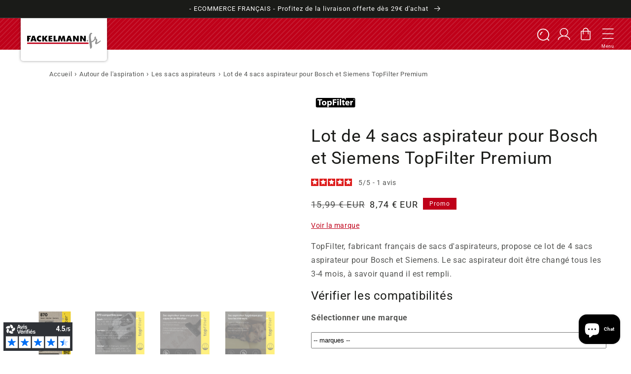

--- FILE ---
content_type: text/html; charset=utf-8
request_url: https://www.fackelmann.fr/products/sac-topfilter-premium-64870-bosch-siemens
body_size: 89340
content:
<!doctype html>
<html class="no-js" lang="fr">
  <head>
	<script id="pandectes-rules">   /* PANDECTES-GDPR: DO NOT MODIFY AUTO GENERATED CODE OF THIS SCRIPT */      window.PandectesSettings = {"store":{"id":41147302042,"plan":"plus","theme":"Backup DEV Pikka | 19.03.24 [Image variants]","primaryLocale":"fr","adminMode":false,"headless":false,"storefrontRootDomain":"","checkoutRootDomain":"","storefrontAccessToken":""},"tsPublished":1722258256,"declaration":{"showPurpose":false,"showProvider":false,"showDateGenerated":false},"language":{"languageMode":"Single","fallbackLanguage":"fr","languageDetection":"browser","languagesSupported":[]},"texts":{"managed":{"headerText":{"fr":"Nous respectons votre vie privée"},"consentText":{"fr":"Ce site utilise des cookies pour vous garantir la meilleure expérience."},"dismissButtonText":{"fr":"D'accord"},"linkText":{"fr":"En savoir plus"},"imprintText":{"fr":"Imprint"},"preferencesButtonText":{"fr":"Préférences"},"allowButtonText":{"fr":"J'accepte"},"denyButtonText":{"fr":"Je refuse"},"leaveSiteButtonText":{"fr":"Quitter ce site"},"cookiePolicyText":{"fr":"Politique de cookies"},"preferencesPopupTitleText":{"fr":"Gérer les préférences de consentement"},"preferencesPopupIntroText":{"fr":"Nous utilisons des cookies pour optimiser les fonctionnalités du site Web, analyser les performances et vous offrir une expérience personnalisée. Certains cookies sont indispensables au bon fonctionnement et au bon fonctionnement du site. Ces cookies ne peuvent pas être désactivés. Dans cette fenêtre, vous pouvez gérer votre préférence de cookies."},"preferencesPopupCloseButtonText":{"fr":"Revenir en arrière"},"preferencesPopupAcceptAllButtonText":{"fr":"Accepter tout"},"preferencesPopupRejectAllButtonText":{"fr":"Tout rejeter"},"preferencesPopupSaveButtonText":{"fr":"Enregistrer les préférences"},"accessSectionTitleText":{"fr":"Portabilité des données"},"accessSectionParagraphText":{"fr":"Vous avez le droit de pouvoir accéder à vos données à tout moment."},"rectificationSectionTitleText":{"fr":"Rectification des données"},"rectificationSectionParagraphText":{"fr":"Vous avez le droit de demander la mise à jour de vos données chaque fois que vous le jugez approprié."},"erasureSectionTitleText":{"fr":"Droit à l'oubli"},"erasureSectionParagraphText":{"fr":"Vous avez le droit de demander que toutes vos données soient effacées. Après cela, vous ne pourrez plus accéder à votre compte."},"declIntroText":{"fr":"Nous utilisons des cookies pour optimiser les fonctionnalités du site Web, analyser les performances et vous offrir une expérience personnalisée. Certains cookies sont indispensables au bon fonctionnement et au bon fonctionnement du site Web. Ces cookies ne peuvent pas être désactivés. Dans cette fenêtre, vous pouvez gérer vos préférences en matière de cookies."}},"categories":{"strictlyNecessaryCookiesTitleText":{"fr":"Cookies strictement nécessaires"},"functionalityCookiesTitleText":{"fr":"Cookies fonctionnels"},"performanceCookiesTitleText":{"fr":"Cookies de performances"},"targetingCookiesTitleText":{"fr":"Ciblage des cookies"},"unclassifiedCookiesTitleText":{"fr":"Cookies non classés"},"strictlyNecessaryCookiesDescriptionText":{"fr":"Ces cookies sont essentiels pour vous permettre de vous déplacer sur le site Web et d'utiliser ses fonctionnalités, telles que l'accès aux zones sécurisées du site Web. Le site Web ne peut pas fonctionner correctement sans ces cookies."},"functionalityCookiesDescriptionText":{"fr":"Ces cookies permettent au site de fournir des fonctionnalités et une personnalisation améliorées. Ils peuvent être définis par nous ou par des fournisseurs tiers dont nous avons ajouté les services à nos pages. Si vous n'autorisez pas ces cookies, certains ou tous ces services peuvent ne pas fonctionner correctement."},"performanceCookiesDescriptionText":{"fr":"Ces cookies nous permettent de surveiller et d'améliorer les performances de notre site Web. Par exemple, ils nous permettent de compter les visites, d'identifier les sources de trafic et de voir quelles parties du site sont les plus populaires."},"targetingCookiesDescriptionText":{"fr":"Ces cookies peuvent être installés via notre site par nos partenaires publicitaires. Ils peuvent être utilisés par ces sociétés pour établir un profil de vos intérêts et vous montrer des publicités pertinentes sur d'autres sites. Ils ne stockent pas directement d'informations personnelles, mais sont basés sur l'identification unique de votre navigateur et de votre appareil Internet. Si vous n'autorisez pas ces cookies, vous bénéficierez d'une publicité moins ciblée."},"unclassifiedCookiesDescriptionText":{"fr":"Les cookies non classés sont des cookies que nous sommes en train de classer avec les fournisseurs de cookies individuels."}},"auto":{"declName":{"fr":"Nom"},"declPath":{"fr":"Chemin"},"declType":{"fr":"Type"},"declDomain":{"fr":"Domaine"},"declPurpose":{"fr":"But"},"declProvider":{"fr":"Fournisseur"},"declRetention":{"fr":"Rétention"},"declFirstParty":{"fr":"Première partie"},"declThirdParty":{"fr":"Tierce partie"},"declSeconds":{"fr":"secondes"},"declMinutes":{"fr":"minutes"},"declHours":{"fr":"heures"},"declDays":{"fr":"jours"},"declMonths":{"fr":"mois"},"declYears":{"fr":"années"},"declSession":{"fr":"Session"},"cookiesDetailsText":{"fr":"Détails des cookies"},"preferencesPopupAlwaysAllowedText":{"fr":"Toujours permis"},"submitButton":{"fr":"Soumettre"},"submittingButton":{"fr":"Soumission..."},"cancelButton":{"fr":"Annuler"},"guestsSupportInfoText":{"fr":"Veuillez vous connecter avec votre compte client pour continuer."},"guestsSupportEmailPlaceholder":{"fr":"Adresse e-mail"},"guestsSupportEmailValidationError":{"fr":"L'email n'est pas valide"},"guestsSupportEmailSuccessTitle":{"fr":"Merci pour votre requête"},"guestsSupportEmailFailureTitle":{"fr":"Un problème est survenu"},"guestsSupportEmailSuccessMessage":{"fr":"Si vous êtes inscrit en tant que client de ce magasin, vous recevrez bientôt un e-mail avec des instructions sur la marche à suivre."},"guestsSupportEmailFailureMessage":{"fr":"Votre demande n'a pas été soumise. Veuillez réessayer et si le problème persiste, contactez le propriétaire du magasin pour obtenir de l'aide."},"confirmationSuccessTitle":{"fr":"Votre demande est vérifiée"},"confirmationFailureTitle":{"fr":"Un problème est survenu"},"confirmationSuccessMessage":{"fr":"Nous reviendrons rapidement vers vous quant à votre demande."},"confirmationFailureMessage":{"fr":"Votre demande n'a pas été vérifiée. Veuillez réessayer et si le problème persiste, contactez le propriétaire du magasin pour obtenir de l'aide"},"consentSectionTitleText":{"fr":"Votre consentement aux cookies"},"consentSectionNoConsentText":{"fr":"Vous n'avez pas consenti à la politique de cookies de ce site Web."},"consentSectionConsentedText":{"fr":"Vous avez consenti à la politique de cookies de ce site Web sur"},"consentStatus":{"fr":"Préférence de consentement"},"consentDate":{"fr":"Date de consentement"},"consentId":{"fr":"ID de consentement"},"consentSectionChangeConsentActionText":{"fr":"Modifier la préférence de consentement"},"accessSectionGDPRRequestsActionText":{"fr":"Demandes des personnes concernées"},"accessSectionAccountInfoActionText":{"fr":"Données personnelles"},"accessSectionOrdersRecordsActionText":{"fr":"Ordres"},"accessSectionDownloadReportActionText":{"fr":"Tout télécharger"},"rectificationCommentPlaceholder":{"fr":"Décrivez ce que vous souhaitez mettre à jour"},"rectificationCommentValidationError":{"fr":"Un commentaire est requis"},"rectificationSectionEditAccountActionText":{"fr":"Demander une mise à jour"},"erasureSectionRequestDeletionActionText":{"fr":"Demander la suppression des données personnelles"}}},"library":{"previewMode":false,"fadeInTimeout":0,"defaultBlocked":0,"showLink":true,"showImprintLink":false,"enabled":true,"cookie":{"name":"_pandectes_gdpr","expiryDays":365,"secure":true,"domain":""},"dismissOnScroll":false,"dismissOnWindowClick":false,"dismissOnTimeout":false,"palette":{"popup":{"background":"#FAECEC","backgroundForCalculations":{"a":1,"b":236,"g":236,"r":250},"text":"#444444"},"button":{"background":"#8BC7C0","backgroundForCalculations":{"a":1,"b":192,"g":199,"r":139},"text":"#FFFFFF","textForCalculation":{"a":1,"b":255,"g":255,"r":255},"border":"transparent"}},"content":{"href":"https://fackelmann-fr.myshopify.com/policies/privacy-policy","imprintHref":"/","close":"&#10005;","target":"_blank","logo":"<img class=\"cc-banner-logo\" height=\"40\" width=\"40\" src=\"https://cdn.shopify.com/s/files/1/0411/4730/2042/t/26/assets/pandectes-logo.png?v=1722258174\" alt=\"Fackelmann France\" />"},"window":"<div role=\"dialog\" aria-live=\"polite\" aria-label=\"cookieconsent\" aria-describedby=\"cookieconsent:desc\" id=\"pandectes-banner\" class=\"cc-window-wrapper cc-bottom-wrapper\"><div class=\"pd-cookie-banner-window cc-window {{classes}}\"><!--googleoff: all-->{{children}}<!--googleon: all--></div></div>","compliance":{"custom":"<div class=\"cc-compliance cc-highlight\">{{preferences}}{{allow}}</div>"},"type":"custom","layouts":{"basic":"{{logo}}{{messagelink}}{{compliance}}{{close}}"},"position":"bottom","theme":"edgeless","revokable":false,"animateRevokable":false,"revokableReset":false,"revokableLogoUrl":"https://cdn.shopify.com/s/files/1/0411/4730/2042/t/26/assets/pandectes-reopen-logo.png?v=1710840699","revokablePlacement":"bottom-left","revokableMarginHorizontal":15,"revokableMarginVertical":15,"static":false,"autoAttach":true,"hasTransition":true,"blacklistPage":[""]},"geolocation":{"auOnly":false,"brOnly":false,"caOnly":false,"chOnly":false,"euOnly":true,"jpOnly":false,"nzOnly":false,"thOnly":false,"zaOnly":false,"canadaOnly":false,"globalVisibility":false},"dsr":{"guestsSupport":false,"accessSectionDownloadReportAuto":false},"banner":{"resetTs":1646044787,"extraCss":"        .cc-banner-logo {max-width: 24em!important;}    @media(min-width: 768px) {.cc-window.cc-floating{max-width: 24em!important;width: 24em!important;}}    .cc-message, .pd-cookie-banner-window .cc-header, .cc-logo {text-align: left}    .cc-window-wrapper{z-index: 2147483647;}    .cc-window{z-index: 2147483647;font-family: inherit;}    .pd-cookie-banner-window .cc-header{font-family: inherit;}    .pd-cp-ui{font-family: inherit; background-color: #FAECEC;color:#444444;}    button.pd-cp-btn, a.pd-cp-btn{background-color:#8BC7C0;color:#FFFFFF!important;}    input + .pd-cp-preferences-slider{background-color: rgba(68, 68, 68, 0.3)}    .pd-cp-scrolling-section::-webkit-scrollbar{background-color: rgba(68, 68, 68, 0.3)}    input:checked + .pd-cp-preferences-slider{background-color: rgba(68, 68, 68, 1)}    .pd-cp-scrolling-section::-webkit-scrollbar-thumb {background-color: rgba(68, 68, 68, 1)}    .pd-cp-ui-close{color:#444444;}    .pd-cp-preferences-slider:before{background-color: #FAECEC}    .pd-cp-title:before {border-color: #444444!important}    .pd-cp-preferences-slider{background-color:#444444}    .pd-cp-toggle{color:#444444!important}    @media(max-width:699px) {.pd-cp-ui-close-top svg {fill: #444444}}    .pd-cp-toggle:hover,.pd-cp-toggle:visited,.pd-cp-toggle:active{color:#444444!important}    .pd-cookie-banner-window {box-shadow: 0 0 18px rgb(0 0 0 / 20%);}  ","customJavascript":null,"showPoweredBy":false,"revokableTrigger":false,"hybridStrict":false,"cookiesBlockedByDefault":"0","isActive":true,"implicitSavePreferences":false,"cookieIcon":false,"blockBots":false,"showCookiesDetails":true,"hasTransition":true,"blockingPage":false,"showOnlyLandingPage":false,"leaveSiteUrl":"https://www.google.com","linkRespectStoreLang":false},"cookies":{"0":[{"name":"_gat_var-GA-UA-ID","type":"http","domain":".fackelmann.fr","path":"/","provider":"Unknown","firstParty":false,"retention":"1 year(s)","expires":1,"unit":"declYears","purpose":{"fr":""}},{"name":"_ga_EQVMM2L391","type":"http","domain":".fackelmann.fr","path":"/","provider":"Unknown","firstParty":false,"retention":"1 year(s)","expires":1,"unit":"declYears","purpose":{"fr":""}},{"name":"_tracking_consent","type":"http","domain":".fackelmann.fr","path":"/","provider":"Shopify","firstParty":false,"retention":"1 year(s)","expires":1,"unit":"declYears","purpose":{"fr":"Préférences de suivi."}},{"name":"_shopify_m","type":"http","domain":".fackelmann.fr","path":"/","provider":"Shopify","firstParty":false,"retention":"1 year(s)","expires":1,"unit":"declYears","purpose":{"fr":"Utilisé pour gérer les paramètres de confidentialité des clients."}},{"name":"prism_1001921918","type":"http","domain":".fackelmann.fr","path":"/","provider":"Unknown","firstParty":false,"retention":"1 year(s)","expires":1,"unit":"declYears","purpose":{"fr":""}},{"name":"_s","type":"http","domain":".fackelmann.fr","path":"/","provider":"Shopify","firstParty":false,"retention":"1 year(s)","expires":1,"unit":"declYears","purpose":{"fr":"Analyses Shopify."}},{"name":"_shopify_tw","type":"http","domain":".fackelmann.fr","path":"/","provider":"Shopify","firstParty":false,"retention":"1 year(s)","expires":1,"unit":"declYears","purpose":{"fr":"Utilisé pour gérer les paramètres de confidentialité des clients."}},{"name":"_landing_page","type":"http","domain":".fackelmann.fr","path":"/","provider":"Shopify","firstParty":false,"retention":"1 year(s)","expires":1,"unit":"declYears","purpose":{"fr":"Suit les pages de destination."}},{"name":"_shopify_y","type":"http","domain":".fackelmann.fr","path":"/","provider":"Shopify","firstParty":false,"retention":"1 year(s)","expires":1,"unit":"declYears","purpose":{"fr":"Analyses Shopify."}},{"name":"_shopify_sa_p","type":"http","domain":".fackelmann.fr","path":"/","provider":"Shopify","firstParty":false,"retention":"1 year(s)","expires":1,"unit":"declYears","purpose":{"fr":"Analyses Shopify relatives au marketing et aux références."}},{"name":"secure_customer_sig","type":"http","domain":"www.fackelmann.fr","path":"/","provider":"Shopify","firstParty":true,"retention":"1 year(s)","expires":1,"unit":"declYears","purpose":{"fr":"Utilisé en relation avec la connexion client."}},{"name":"_y","type":"http","domain":".fackelmann.fr","path":"/","provider":"Shopify","firstParty":false,"retention":"1 year(s)","expires":1,"unit":"declYears","purpose":{"fr":"Analyses Shopify."}},{"name":"_orig_referrer","type":"http","domain":".fackelmann.fr","path":"/","provider":"Shopify","firstParty":false,"retention":"1 year(s)","expires":1,"unit":"declYears","purpose":{"fr":"Suit les pages de destination."}},{"name":"_shopify_sa_t","type":"http","domain":".fackelmann.fr","path":"/","provider":"Shopify","firstParty":false,"retention":"1 year(s)","expires":1,"unit":"declYears","purpose":{"fr":"Analyses Shopify relatives au marketing et aux références."}},{"name":"cart_sig","type":"http","domain":"www.fackelmann.fr","path":"/","provider":"Shopify","firstParty":true,"retention":"1 year(s)","expires":1,"unit":"declYears","purpose":{"fr":"Analyses Shopify."}},{"name":"_shopify_s","type":"http","domain":".fackelmann.fr","path":"/","provider":"Shopify","firstParty":false,"retention":"1 year(s)","expires":1,"unit":"declYears","purpose":{"fr":"Analyses Shopify."}},{"name":"cart_currency","type":"http","domain":"www.fackelmann.fr","path":"/","provider":"Shopify","firstParty":true,"retention":"1 year(s)","expires":1,"unit":"declYears","purpose":{"fr":"Le cookie est nécessaire pour la fonction de paiement et de paiement sécurisé sur le site Web. Cette fonction est fournie par shopify.com."}},{"name":"_secure_session_id","type":"http","domain":"www.fackelmann.fr","path":"/","provider":"Shopify","firstParty":true,"retention":"1 year(s)","expires":1,"unit":"declYears","purpose":{"fr":"Utilisé en relation avec la navigation dans une vitrine."}},{"name":"cart","type":"http","domain":"www.fackelmann.fr","path":"/","provider":"Shopify","firstParty":true,"retention":"1 year(s)","expires":1,"unit":"declYears","purpose":{"fr":"Nécessaire pour la fonctionnalité de panier d'achat sur le site Web."}},{"name":"cart_ts","type":"http","domain":"www.fackelmann.fr","path":"/","provider":"Shopify","firstParty":true,"retention":"1 year(s)","expires":1,"unit":"declYears","purpose":{"fr":"Utilisé en relation avec le paiement."}},{"name":"cart_ver","type":"http","domain":"www.fackelmann.fr","path":"/","provider":"Shopify","firstParty":true,"retention":"1 year(s)","expires":1,"unit":"declYears","purpose":{"fr":"Utilisé en relation avec le panier d'achat."}},{"name":"_shopify_tm","type":"http","domain":".fackelmann.fr","path":"/","provider":"Shopify","firstParty":false,"retention":"1 year(s)","expires":1,"unit":"declYears","purpose":{"fr":"Utilisé pour gérer les paramètres de confidentialité des clients."}},{"name":"_shopify_evids","type":"http","domain":"www.fackelmann.fr","path":"/","provider":"Shopify","firstParty":true,"retention":"Session","expires":1,"unit":"declDays","purpose":{"fr":"Analyses Shopify."}},{"name":"_shopify_evids","type":"http","domain":".fackelmann.fr","path":"/","provider":"Shopify","firstParty":false,"retention":"Session","expires":1,"unit":"declDays","purpose":{"fr":"Analyses Shopify."}},{"name":"_shopify_d","type":"http","domain":".fackelmann.fr","path":"/","provider":"Shopify","firstParty":false,"retention":"Session","expires":1,"unit":"declDays","purpose":{"fr":"Analyses Shopify."}}],"1":[{"name":"localization","type":"http","domain":"www.fackelmann.fr","path":"/","provider":"Unknown","firstParty":true,"retention":"1 year(s)","expires":1,"unit":"declYears","purpose":{"fr":""}},{"name":"_pandectes_gdpr","type":"http","domain":"www.fackelmann.fr","path":"/","provider":"Pandectes","firstParty":true,"retention":"1 year(s)","expires":1,"unit":"declYears","purpose":{"fr":"Utilisé pour la fonctionnalité de la bannière de consentement aux cookies."}}],"2":[{"name":"_gat","type":"http","domain":".fackelmann.fr","path":"/","provider":"Google","firstParty":false,"retention":"1 year(s)","expires":1,"unit":"declYears","purpose":{"fr":"Le cookie est placé par Google Analytics pour filtrer les requêtes des bots."}},{"name":"_ga","type":"http","domain":".fackelmann.fr","path":"/","provider":"Google","firstParty":false,"retention":"1 year(s)","expires":1,"unit":"declYears","purpose":{"fr":"Le cookie est défini par Google Analytics avec une fonctionnalité inconnue"}},{"name":"_gid","type":"http","domain":".fackelmann.fr","path":"/","provider":"Google","firstParty":false,"retention":"1 year(s)","expires":1,"unit":"declYears","purpose":{"fr":"Le cookie est placé par Google Analytics pour compter et suivre les pages vues."}}],"4":[{"name":"_fbp","type":"http","domain":".fackelmann.fr","path":"/","provider":"Facebook","firstParty":false,"retention":"1 year(s)","expires":1,"unit":"declYears","purpose":{"fr":"Le cookie est placé par Facebook pour suivre les visites sur les sites Web."}},{"name":"_gcl_au","type":"http","domain":".fackelmann.fr","path":"/","provider":"Google","firstParty":false,"retention":"1 year(s)","expires":1,"unit":"declYears","purpose":{"fr":"Le cookie est placé par Google Tag Manager pour suivre les conversions."}},{"name":"_pin_unauth","type":"http","domain":".fackelmann.fr","path":"/","provider":"Pinterest","firstParty":false,"retention":"1 year(s)","expires":1,"unit":"declYears","purpose":{"fr":""}}],"8":[]},"blocker":{"isActive":false,"googleConsentMode":{"id":"","analyticsId":"","adwordsId":"","isActive":true,"adStorageCategory":4,"analyticsStorageCategory":2,"personalizationStorageCategory":1,"functionalityStorageCategory":1,"customEvent":true,"securityStorageCategory":0,"redactData":true,"urlPassthrough":false,"dataLayerProperty":"dataLayer","waitForUpdate":0,"useNativeChannel":false},"facebookPixel":{"id":"","isActive":false,"ldu":false},"rakuten":{"isActive":false,"cmp":false,"ccpa":false},"klaviyoIsActive":false,"gpcIsActive":true,"defaultBlocked":0,"patterns":{"whiteList":[],"blackList":{"1":[],"2":[],"4":[],"8":[]},"iframesWhiteList":[],"iframesBlackList":{"1":[],"2":[],"4":[],"8":[]},"beaconsWhiteList":[],"beaconsBlackList":{"1":[],"2":[],"4":[],"8":[]}}}}      !function(){"use strict";window.PandectesRules=window.PandectesRules||{},window.PandectesRules.manualBlacklist={1:[],2:[],4:[]},window.PandectesRules.blacklistedIFrames={1:[],2:[],4:[]},window.PandectesRules.blacklistedCss={1:[],2:[],4:[]},window.PandectesRules.blacklistedBeacons={1:[],2:[],4:[]};var e="javascript/blocked";function t(e){return new RegExp(e.replace(/[/\\.+?$()]/g,"\\$&").replace("*","(.*)"))}var n=function(e){var t=arguments.length>1&&void 0!==arguments[1]?arguments[1]:"log";new URLSearchParams(window.location.search).get("log")&&console[t]("PandectesRules: ".concat(e))};function a(e){var t=document.createElement("script");t.async=!0,t.src=e,document.head.appendChild(t)}function r(e,t){var n=Object.keys(e);if(Object.getOwnPropertySymbols){var a=Object.getOwnPropertySymbols(e);t&&(a=a.filter((function(t){return Object.getOwnPropertyDescriptor(e,t).enumerable}))),n.push.apply(n,a)}return n}function o(e){for(var t=1;t<arguments.length;t++){var n=null!=arguments[t]?arguments[t]:{};t%2?r(Object(n),!0).forEach((function(t){c(e,t,n[t])})):Object.getOwnPropertyDescriptors?Object.defineProperties(e,Object.getOwnPropertyDescriptors(n)):r(Object(n)).forEach((function(t){Object.defineProperty(e,t,Object.getOwnPropertyDescriptor(n,t))}))}return e}function i(e){var t=function(e,t){if("object"!=typeof e||!e)return e;var n=e[Symbol.toPrimitive];if(void 0!==n){var a=n.call(e,t||"default");if("object"!=typeof a)return a;throw new TypeError("@@toPrimitive must return a primitive value.")}return("string"===t?String:Number)(e)}(e,"string");return"symbol"==typeof t?t:t+""}function c(e,t,n){return(t=i(t))in e?Object.defineProperty(e,t,{value:n,enumerable:!0,configurable:!0,writable:!0}):e[t]=n,e}function s(e,t){return function(e){if(Array.isArray(e))return e}(e)||function(e,t){var n=null==e?null:"undefined"!=typeof Symbol&&e[Symbol.iterator]||e["@@iterator"];if(null!=n){var a,r,o,i,c=[],s=!0,l=!1;try{if(o=(n=n.call(e)).next,0===t){if(Object(n)!==n)return;s=!1}else for(;!(s=(a=o.call(n)).done)&&(c.push(a.value),c.length!==t);s=!0);}catch(e){l=!0,r=e}finally{try{if(!s&&null!=n.return&&(i=n.return(),Object(i)!==i))return}finally{if(l)throw r}}return c}}(e,t)||d(e,t)||function(){throw new TypeError("Invalid attempt to destructure non-iterable instance.\nIn order to be iterable, non-array objects must have a [Symbol.iterator]() method.")}()}function l(e){return function(e){if(Array.isArray(e))return u(e)}(e)||function(e){if("undefined"!=typeof Symbol&&null!=e[Symbol.iterator]||null!=e["@@iterator"])return Array.from(e)}(e)||d(e)||function(){throw new TypeError("Invalid attempt to spread non-iterable instance.\nIn order to be iterable, non-array objects must have a [Symbol.iterator]() method.")}()}function d(e,t){if(e){if("string"==typeof e)return u(e,t);var n=Object.prototype.toString.call(e).slice(8,-1);return"Object"===n&&e.constructor&&(n=e.constructor.name),"Map"===n||"Set"===n?Array.from(e):"Arguments"===n||/^(?:Ui|I)nt(?:8|16|32)(?:Clamped)?Array$/.test(n)?u(e,t):void 0}}function u(e,t){(null==t||t>e.length)&&(t=e.length);for(var n=0,a=new Array(t);n<t;n++)a[n]=e[n];return a}var f=window.PandectesRulesSettings||window.PandectesSettings,g=!(void 0===window.dataLayer||!Array.isArray(window.dataLayer)||!window.dataLayer.some((function(e){return"pandectes_full_scan"===e.event}))),p=function(){var e,t=arguments.length>0&&void 0!==arguments[0]?arguments[0]:"_pandectes_gdpr",n=("; "+document.cookie).split("; "+t+"=");if(n.length<2)e={};else{var a=n.pop().split(";");e=window.atob(a.shift())}var r=function(e){try{return JSON.parse(e)}catch(e){return!1}}(e);return!1!==r?r:e}(),y=f.banner.isActive,h=f.blocker,v=h.defaultBlocked,w=h.patterns,m=p&&null!==p.preferences&&void 0!==p.preferences?p.preferences:null,b=g?0:y?null===m?v:m:0,k={1:!(1&b),2:!(2&b),4:!(4&b)},_=w.blackList,S=w.whiteList,L=w.iframesBlackList,C=w.iframesWhiteList,A=w.beaconsBlackList,P=w.beaconsWhiteList,O={blackList:[],whiteList:[],iframesBlackList:{1:[],2:[],4:[],8:[]},iframesWhiteList:[],beaconsBlackList:{1:[],2:[],4:[],8:[]},beaconsWhiteList:[]};[1,2,4].map((function(e){var n;k[e]||((n=O.blackList).push.apply(n,l(_[e].length?_[e].map(t):[])),O.iframesBlackList[e]=L[e].length?L[e].map(t):[],O.beaconsBlackList[e]=A[e].length?A[e].map(t):[])})),O.whiteList=S.length?S.map(t):[],O.iframesWhiteList=C.length?C.map(t):[],O.beaconsWhiteList=P.length?P.map(t):[];var E={scripts:[],iframes:{1:[],2:[],4:[]},beacons:{1:[],2:[],4:[]},css:{1:[],2:[],4:[]}},B=function(t,n){return t&&(!n||n!==e)&&(!O.blackList||O.blackList.some((function(e){return e.test(t)})))&&(!O.whiteList||O.whiteList.every((function(e){return!e.test(t)})))},I=function(e,t){var n=O.iframesBlackList[t],a=O.iframesWhiteList;return e&&(!n||n.some((function(t){return t.test(e)})))&&(!a||a.every((function(t){return!t.test(e)})))},j=function(e,t){var n=O.beaconsBlackList[t],a=O.beaconsWhiteList;return e&&(!n||n.some((function(t){return t.test(e)})))&&(!a||a.every((function(t){return!t.test(e)})))},R=new MutationObserver((function(e){for(var t=0;t<e.length;t++)for(var n=e[t].addedNodes,a=0;a<n.length;a++){var r=n[a],o=r.dataset&&r.dataset.cookiecategory;if(1===r.nodeType&&"LINK"===r.tagName){var i=r.dataset&&r.dataset.href;if(i&&o)switch(o){case"functionality":case"C0001":E.css[1].push(i);break;case"performance":case"C0002":E.css[2].push(i);break;case"targeting":case"C0003":E.css[4].push(i)}}}})),T=new MutationObserver((function(t){for(var a=0;a<t.length;a++)for(var r=t[a].addedNodes,o=function(){var t=r[i],a=t.src||t.dataset&&t.dataset.src,o=t.dataset&&t.dataset.cookiecategory;if(1===t.nodeType&&"IFRAME"===t.tagName){if(a){var c=!1;I(a,1)||"functionality"===o||"C0001"===o?(c=!0,E.iframes[1].push(a)):I(a,2)||"performance"===o||"C0002"===o?(c=!0,E.iframes[2].push(a)):(I(a,4)||"targeting"===o||"C0003"===o)&&(c=!0,E.iframes[4].push(a)),c&&(t.removeAttribute("src"),t.setAttribute("data-src",a))}}else if(1===t.nodeType&&"IMG"===t.tagName){if(a){var s=!1;j(a,1)?(s=!0,E.beacons[1].push(a)):j(a,2)?(s=!0,E.beacons[2].push(a)):j(a,4)&&(s=!0,E.beacons[4].push(a)),s&&(t.removeAttribute("src"),t.setAttribute("data-src",a))}}else if(1===t.nodeType&&"SCRIPT"===t.tagName){var l=t.type,d=!1;if(B(a,l)?(n("rule blocked: ".concat(a)),d=!0):a&&o?n("manually blocked @ ".concat(o,": ").concat(a)):o&&n("manually blocked @ ".concat(o,": inline code")),d){E.scripts.push([t,l]),t.type=e;t.addEventListener("beforescriptexecute",(function n(a){t.getAttribute("type")===e&&a.preventDefault(),t.removeEventListener("beforescriptexecute",n)})),t.parentElement&&t.parentElement.removeChild(t)}}},i=0;i<r.length;i++)o()})),D=document.createElement,N={src:Object.getOwnPropertyDescriptor(HTMLScriptElement.prototype,"src"),type:Object.getOwnPropertyDescriptor(HTMLScriptElement.prototype,"type")};window.PandectesRules.unblockCss=function(e){var t=E.css[e]||[];t.length&&n("Unblocking CSS for ".concat(e)),t.forEach((function(e){var t=document.querySelector('link[data-href^="'.concat(e,'"]'));t.removeAttribute("data-href"),t.href=e})),E.css[e]=[]},window.PandectesRules.unblockIFrames=function(e){var t=E.iframes[e]||[];t.length&&n("Unblocking IFrames for ".concat(e)),O.iframesBlackList[e]=[],t.forEach((function(e){var t=document.querySelector('iframe[data-src^="'.concat(e,'"]'));t.removeAttribute("data-src"),t.src=e})),E.iframes[e]=[]},window.PandectesRules.unblockBeacons=function(e){var t=E.beacons[e]||[];t.length&&n("Unblocking Beacons for ".concat(e)),O.beaconsBlackList[e]=[],t.forEach((function(e){var t=document.querySelector('img[data-src^="'.concat(e,'"]'));t.removeAttribute("data-src"),t.src=e})),E.beacons[e]=[]},window.PandectesRules.unblockInlineScripts=function(e){var t=1===e?"functionality":2===e?"performance":"targeting",a=document.querySelectorAll('script[type="javascript/blocked"][data-cookiecategory="'.concat(t,'"]'));n("unblockInlineScripts: ".concat(a.length," in ").concat(t)),a.forEach((function(e){var t=document.createElement("script");t.type="text/javascript",e.hasAttribute("src")?t.src=e.getAttribute("src"):t.textContent=e.textContent,document.head.appendChild(t),e.parentNode.removeChild(e)}))},window.PandectesRules.unblockInlineCss=function(e){var t=1===e?"functionality":2===e?"performance":"targeting",a=document.querySelectorAll('link[data-cookiecategory="'.concat(t,'"]'));n("unblockInlineCss: ".concat(a.length," in ").concat(t)),a.forEach((function(e){e.href=e.getAttribute("data-href")}))},window.PandectesRules.unblock=function(e){e.length<1?(O.blackList=[],O.whiteList=[],O.iframesBlackList=[],O.iframesWhiteList=[]):(O.blackList&&(O.blackList=O.blackList.filter((function(t){return e.every((function(e){return"string"==typeof e?!t.test(e):e instanceof RegExp?t.toString()!==e.toString():void 0}))}))),O.whiteList&&(O.whiteList=[].concat(l(O.whiteList),l(e.map((function(e){if("string"==typeof e){var n=".*"+t(e)+".*";if(O.whiteList.every((function(e){return e.toString()!==n.toString()})))return new RegExp(n)}else if(e instanceof RegExp&&O.whiteList.every((function(t){return t.toString()!==e.toString()})))return e;return null})).filter(Boolean)))));var a=0;l(E.scripts).forEach((function(e,t){var n=s(e,2),r=n[0],o=n[1];if(function(e){var t=e.getAttribute("src");return O.blackList&&O.blackList.every((function(e){return!e.test(t)}))||O.whiteList&&O.whiteList.some((function(e){return e.test(t)}))}(r)){for(var i=document.createElement("script"),c=0;c<r.attributes.length;c++){var l=r.attributes[c];"src"!==l.name&&"type"!==l.name&&i.setAttribute(l.name,r.attributes[c].value)}i.setAttribute("src",r.src),i.setAttribute("type",o||"application/javascript"),document.head.appendChild(i),E.scripts.splice(t-a,1),a++}})),0==O.blackList.length&&0===O.iframesBlackList[1].length&&0===O.iframesBlackList[2].length&&0===O.iframesBlackList[4].length&&0===O.beaconsBlackList[1].length&&0===O.beaconsBlackList[2].length&&0===O.beaconsBlackList[4].length&&(n("Disconnecting observers"),T.disconnect(),R.disconnect())};var x=f.store,M=x.adminMode,U=x.headless,z=x.storefrontRootDomain,F=x.checkoutRootDomain,W=x.storefrontAccessToken,H=f.banner.isActive,q=f.blocker.defaultBlocked;H&&function(e){if(window.Shopify&&window.Shopify.customerPrivacy)e();else{var t=null;window.Shopify&&window.Shopify.loadFeatures&&window.Shopify.trackingConsent?e():t=setInterval((function(){window.Shopify&&window.Shopify.loadFeatures&&(clearInterval(t),window.Shopify.loadFeatures([{name:"consent-tracking-api",version:"0.1"}],(function(t){t?n("Shopify.customerPrivacy API - failed to load"):(n("shouldShowBanner() -> ".concat(window.Shopify.trackingConsent.shouldShowBanner()," | saleOfDataRegion() -> ").concat(window.Shopify.trackingConsent.saleOfDataRegion())),e())})))}),10)}}((function(){!function(){var e=window.Shopify.trackingConsent;if(!1!==e.shouldShowBanner()||null!==m||7!==q)try{var t=M&&!(window.Shopify&&window.Shopify.AdminBarInjector),a={preferences:!(1&b)||g||t,analytics:!(2&b)||g||t,marketing:!(4&b)||g||t};U&&(a.headlessStorefront=!0,a.storefrontRootDomain=null!=z&&z.length?z:window.location.hostname,a.checkoutRootDomain=null!=F&&F.length?F:"checkout.".concat(window.location.hostname),a.storefrontAccessToken=null!=W&&W.length?W:""),e.firstPartyMarketingAllowed()===a.marketing&&e.analyticsProcessingAllowed()===a.analytics&&e.preferencesProcessingAllowed()===a.preferences||e.setTrackingConsent(a,(function(e){e&&e.error?n("Shopify.customerPrivacy API - failed to setTrackingConsent"):n("setTrackingConsent(".concat(JSON.stringify(a),")"))}))}catch(e){n("Shopify.customerPrivacy API - exception")}}(),function(){if(U){var e=window.Shopify.trackingConsent,t=e.currentVisitorConsent();if(navigator.globalPrivacyControl&&""===t.sale_of_data){var a={sale_of_data:!1,headlessStorefront:!0};a.storefrontRootDomain=null!=z&&z.length?z:window.location.hostname,a.checkoutRootDomain=null!=F&&F.length?F:"checkout.".concat(window.location.hostname),a.storefrontAccessToken=null!=W&&W.length?W:"",e.setTrackingConsent(a,(function(e){e&&e.error?n("Shopify.customerPrivacy API - failed to setTrackingConsent({".concat(JSON.stringify(a),")")):n("setTrackingConsent(".concat(JSON.stringify(a),")"))}))}}}()}));var G=["AT","BE","BG","HR","CY","CZ","DK","EE","FI","FR","DE","GR","HU","IE","IT","LV","LT","LU","MT","NL","PL","PT","RO","SK","SI","ES","SE","GB","LI","NO","IS"],J=f.banner,V=J.isActive,K=J.hybridStrict,$=f.geolocation,Y=$.caOnly,Z=void 0!==Y&&Y,Q=$.euOnly,X=void 0!==Q&&Q,ee=$.brOnly,te=void 0!==ee&&ee,ne=$.jpOnly,ae=void 0!==ne&&ne,re=$.thOnly,oe=void 0!==re&&re,ie=$.chOnly,ce=void 0!==ie&&ie,se=$.zaOnly,le=void 0!==se&&se,de=$.canadaOnly,ue=void 0!==de&&de,fe=$.globalVisibility,ge=void 0===fe||fe,pe=f.blocker,ye=pe.defaultBlocked,he=void 0===ye?7:ye,ve=pe.googleConsentMode,we=ve.isActive,me=ve.customEvent,be=ve.id,ke=void 0===be?"":be,_e=ve.analyticsId,Se=void 0===_e?"":_e,Le=ve.adwordsId,Ce=void 0===Le?"":Le,Ae=ve.redactData,Pe=ve.urlPassthrough,Oe=ve.adStorageCategory,Ee=ve.analyticsStorageCategory,Be=ve.functionalityStorageCategory,Ie=ve.personalizationStorageCategory,je=ve.securityStorageCategory,Re=ve.dataLayerProperty,Te=void 0===Re?"dataLayer":Re,De=ve.waitForUpdate,Ne=void 0===De?0:De,xe=ve.useNativeChannel,Me=void 0!==xe&&xe;function Ue(){window[Te].push(arguments)}window[Te]=window[Te]||[];var ze,Fe,We={hasInitialized:!1,useNativeChannel:!1,ads_data_redaction:!1,url_passthrough:!1,data_layer_property:"dataLayer",storage:{ad_storage:"granted",ad_user_data:"granted",ad_personalization:"granted",analytics_storage:"granted",functionality_storage:"granted",personalization_storage:"granted",security_storage:"granted"}};if(V&&we){var He=he&Oe?"denied":"granted",qe=he&Ee?"denied":"granted",Ge=he&Be?"denied":"granted",Je=he&Ie?"denied":"granted",Ve=he&je?"denied":"granted";We.hasInitialized=!0,We.useNativeChannel=Me,We.url_passthrough=Pe,We.ads_data_redaction="denied"===He&&Ae,We.storage.ad_storage=He,We.storage.ad_user_data=He,We.storage.ad_personalization=He,We.storage.analytics_storage=qe,We.storage.functionality_storage=Ge,We.storage.personalization_storage=Je,We.storage.security_storage=Ve,We.data_layer_property=Te||"dataLayer",We.ads_data_redaction&&Ue("set","ads_data_redaction",We.ads_data_redaction),We.url_passthrough&&Ue("set","url_passthrough",We.url_passthrough),function(){!1===Me?console.log("Pandectes: Google Consent Mode (av2)"):console.log("Pandectes: Google Consent Mode (av2nc)");var e=b!==he?{wait_for_update:Ne||500}:Ne?{wait_for_update:Ne}:{};ge&&!K?Ue("consent","default",o(o({},We.storage),e)):(Ue("consent","default",o(o(o({},We.storage),e),{},{region:[].concat(l(X||K?G:[]),l(Z&&!K?["US-CA","US-VA","US-CT","US-UT","US-CO"]:[]),l(te&&!K?["BR"]:[]),l(ae&&!K?["JP"]:[]),l(ue&&!K?["CA"]:[]),l(oe&&!K?["TH"]:[]),l(ce&&!K?["CH"]:[]),l(le&&!K?["ZA"]:[]))})),Ue("consent","default",{ad_storage:"granted",ad_user_data:"granted",ad_personalization:"granted",analytics_storage:"granted",functionality_storage:"granted",personalization_storage:"granted",security_storage:"granted"}));if(null!==m){var t=b&Oe?"denied":"granted",n=b&Ee?"denied":"granted",r=b&Be?"denied":"granted",i=b&Ie?"denied":"granted",c=b&je?"denied":"granted";We.storage.ad_storage=t,We.storage.ad_user_data=t,We.storage.ad_personalization=t,We.storage.analytics_storage=n,We.storage.functionality_storage=r,We.storage.personalization_storage=i,We.storage.security_storage=c,Ue("consent","update",We.storage)}(ke.length||Se.length||Ce.length)&&(window[We.data_layer_property].push({"pandectes.start":(new Date).getTime(),event:"pandectes-rules.min.js"}),(Se.length||Ce.length)&&Ue("js",new Date));var s="https://www.googletagmanager.com";if(ke.length){var d=ke.split(",");window[We.data_layer_property].push({"gtm.start":(new Date).getTime(),event:"gtm.js"});for(var u=0;u<d.length;u++){var f="dataLayer"!==We.data_layer_property?"&l=".concat(We.data_layer_property):"";a("".concat(s,"/gtm.js?id=").concat(d[u].trim()).concat(f))}}if(Se.length)for(var g=Se.split(","),p=0;p<g.length;p++){var y=g[p].trim();y.length&&(a("".concat(s,"/gtag/js?id=").concat(y)),Ue("config",y,{send_page_view:!1}))}if(Ce.length)for(var h=Ce.split(","),v=0;v<h.length;v++){var w=h[v].trim();w.length&&(a("".concat(s,"/gtag/js?id=").concat(w)),Ue("config",w,{allow_enhanced_conversions:!0}))}}()}V&&me&&(Fe=7===(ze=b)?"deny":0===ze?"allow":"mixed",window[Te].push({event:"Pandectes_Consent_Update",pandectes_status:Fe,pandectes_categories:{C0000:"allow",C0001:k[1]?"allow":"deny",C0002:k[2]?"allow":"deny",C0003:k[4]?"allow":"deny"}}));var Ke=f.blocker,$e=Ke.klaviyoIsActive,Ye=Ke.googleConsentMode.adStorageCategory;$e&&window.addEventListener("PandectesEvent_OnConsent",(function(e){var t=e.detail.preferences;if(null!=t){var n=t&Ye?"denied":"granted";void 0!==window.klaviyo&&window.klaviyo.isIdentified()&&window.klaviyo.push(["identify",{ad_personalization:n,ad_user_data:n}])}})),f.banner.revokableTrigger&&window.addEventListener("PandectesEvent_OnInitialize",(function(){document.querySelectorAll('[href*="#reopenBanner"]').forEach((function(e){e.onclick=function(e){e.preventDefault(),window.Pandectes.fn.revokeConsent()}}))})),window.PandectesRules.gcm=We;var Ze=f.banner.isActive,Qe=f.blocker.isActive;n("Prefs: ".concat(b," | Banner: ").concat(Ze?"on":"off"," | Blocker: ").concat(Qe?"on":"off"));var Xe=null===m&&/\/checkouts\//.test(window.location.pathname);0!==b&&!1===g&&Qe&&!Xe&&(n("Blocker will execute"),document.createElement=function(){for(var t=arguments.length,n=new Array(t),a=0;a<t;a++)n[a]=arguments[a];if("script"!==n[0].toLowerCase())return D.bind?D.bind(document).apply(void 0,n):D;var r=D.bind(document).apply(void 0,n);try{Object.defineProperties(r,{src:o(o({},N.src),{},{set:function(t){B(t,r.type)&&N.type.set.call(this,e),N.src.set.call(this,t)}}),type:o(o({},N.type),{},{get:function(){var t=N.type.get.call(this);return t===e||B(this.src,t)?null:t},set:function(t){var n=B(r.src,r.type)?e:t;N.type.set.call(this,n)}})}),r.setAttribute=function(t,n){if("type"===t){var a=B(r.src,r.type)?e:n;N.type.set.call(r,a)}else"src"===t?(B(n,r.type)&&N.type.set.call(r,e),N.src.set.call(r,n)):HTMLScriptElement.prototype.setAttribute.call(r,t,n)}}catch(e){console.warn("Yett: unable to prevent script execution for script src ",r.src,".\n",'A likely cause would be because you are using a third-party browser extension that monkey patches the "document.createElement" function.')}return r},T.observe(document.documentElement,{childList:!0,subtree:!0}),R.observe(document.documentElement,{childList:!0,subtree:!0}))}();
</script>
 <script src="https://analytics.ahrefs.com/analytics.js" data-key="tYd+Nq1q1mJyYiTnHonOsA" async></script>
	

<style id='hs-critical-css'>.h1,.h3,.h4,.h5,h2,h3{font-family:var(--font-heading-family);font-style:var(--font-heading-style);font-weight:var(--font-heading-weight);letter-spacing:.06rem;color:rgb(var(--color-foreground));line-height:1.3}.h1{font-size:3rem}@font-face{font-family:BlogScriptLight;src:url(https://www.fackelmann.fr/cdn/shop/t/19/assets/blogScriptLight.woff2) format("woff2"),url(https://www.fackelmann.fr/cdn/shop/t/19/assets/blogScriptLight.woff) format("woff");font-weight:400;font-style:normal}.slider-button--next{margin-left:1.5rem}.product__info-container .product__description{margin:2.5rem 0}.slider-button--next .icon{margin-right:-.2rem;transform:rotate(-90deg) translate(.15rem)}.footer-block__details-content{color:#fff;font-weight:800}#footerDesktop{background-color:#56575c}#footerDesktop h2{color:#fff!important}.f_footer-d__links{color:#fff!important;text-decoration:none!important}.f_footer-m__h2{letter-spacing:.2rem}.f_footer-d__joinus,.f_footer-d__joinus__header{display:flex;flex-direction:column;align-items:flex-start}:root{--color-foreground:var(--color-base-text);--color-background:var(--color-base-background-1)}.color-inverse{--color-foreground:var(--color-base-background-1);--color-background:var(--color-base-text)}.color-accent-2{--color-foreground:var(--color-base-solid-button-labels);--color-background:var(--color-base-accent-2)}:root{--color-link:var(--color-base-outline-button-labels);--alpha-link:.85}.color-accent-2,.color-inverse{--color-link:var(--color-foreground);--alpha-link:.7}:root{--color-button:var(--color-base-accent-1);--color-button-text:var(--color-base-solid-button-labels);--alpha-button-background:1;--alpha-button-border:1}.color-accent-2,.color-inverse{--color-button:var(--color-foreground);--color-button-text:var(--color-background)}.button--secondary{--color-button:var(--color-base-outline-button-labels);--color-button-text:var(--color-base-outline-button-labels);--alpha-button-background:0}:root{--color-badge-background:var(--color-background);--color-badge-border:var(--color-foreground);--alpha-badge-border:.1}.color-accent-2,.color-inverse{--color-badge-background:var(--color-background);--color-badge-border:var(--color-background);--alpha-badge-border:1}:root{--color-card-hover:var(--color-base-text)}.color-inverse{--color-card-hover:var(--color-base-background-1)}.color-accent-2{--color-card-hover:var(--color-base-solid-button-labels)}.page-width{max-width:var(--page-width);margin:0 auto;padding:0 1.5rem}@media screen and (min-width:750px){.page-width{padding:0 5rem}}.spaced-section{margin-top:5rem}.color-accent-2,.color-inverse,body{color:rgba(var(--color-foreground),.75);background-color:rgb(var(--color-background))}.list-unstyled{margin:0;padding:0;list-style:none}.visually-hidden{position:absolute!important;overflow:hidden;width:1px;height:1px;margin:-1px;padding:0;border:0;clip:rect(0 0 0 0);word-wrap:normal!important}.visually-hidden--inline{margin:0;height:1em}.h1,.h3,.h4,.h5,h1,h2,h3{font-family:var(--font-heading-family);font-style:var(--font-heading-style);font-weight:var(--font-heading-weight);letter-spacing:.06rem;color:rgb(var(--color-foreground));line-height:1.3}.h1,h1{font-size:3rem}@media only screen and (min-width:750px){.h1,h1{font-size:4rem}}h2{font-size:2rem}@media only screen and (min-width:750px){h2{font-size:2.4rem}}.h3,h3{font-size:1.7rem}@media only screen and (min-width:750px){.h3,h3{font-size:1.8rem}}.h4{font-family:var(--font-heading-family);font-style:var(--font-heading-style);font-size:1.5rem}.h5{font-size:1.2rem}@media only screen and (min-width:750px){.h5{font-size:1.3rem}}.caption{font-size:1rem;letter-spacing:.07rem;line-height:1.7}@media screen and (min-width:750px){.caption{font-size:1.2rem}}.caption-large,.field__input,.form__label,.select__select{font-size:1.3rem;line-height:1.5;letter-spacing:.04rem}.color-foreground{color:rgb(var(--color-foreground))}@media screen and (max-width:749px){#footerDesktop{display:none}.small-hide{display:none}.small-hide{display:none!important}}.hidden{display:none!important}a:empty,div:empty,p:empty,ul:empty{display:none}.link{display:inline-block;border:none;box-shadow:none;text-decoration:underline;text-underline-offset:.3rem;color:rgb(var(--color-link));background-color:transparent;font-size:1.4rem;font-family:inherit}.link--text{color:rgb(var(--color-foreground))}hr{border:none;height:.1rem;background-color:rgba(var(--color-foreground),.2);display:block;margin:5rem 0}details>*{box-sizing:border-box}:root{--duration-short:.1s;--duration-default:.2s;--duration-long:.5s}.underlined-link{color:rgba(var(--color-link),var(--alpha-link));text-underline-offset:.3rem;text-decoration-thickness:.1rem}.icon-arrow{width:1.5rem}.animate-arrow .icon-arrow path{transform:translate(-.25rem)}summary{list-style:none;position:relative}summary .icon-caret{position:absolute;height:.6rem;right:1.5rem;top:calc(50% - .2rem)}summary::-webkit-details-marker{display:none}.focus-none{box-shadow:none!important;outline:0!important}.grid{display:flex;flex-wrap:wrap;margin-bottom:2rem;margin-left:-.5rem;padding:0;list-style:none}.grid__item{padding-left:.5rem;padding-bottom:.5rem;width:calc(25% - .375rem);max-width:50%;flex-grow:1;flex-shrink:0}.grid--1-col .grid__item{max-width:100%;width:100%}.grid--2-col .grid__item{width:calc(50% - .25rem)}@media screen and (min-width:750px){hr{margin:7rem 0}.grid{margin-left:-1rem}.grid__item{padding-left:1rem;padding-bottom:1rem;width:calc(25% - .75rem);max-width:50%}.grid--2-col .grid__item{width:calc(50% - .5rem)}.grid--4-col-tablet .grid__item{width:calc(25% - .75rem)}.grid--2-col-tablet .grid__item{width:calc(50% - .5rem)}}.media{display:block;background-color:rgba(var(--color-foreground),.1);position:relative;overflow:hidden}.media--transparent{background-color:transparent}.media>img{object-fit:cover;object-position:center center}.button{display:inline-flex;justify-content:center;align-items:center;box-sizing:border-box;font:inherit;padding:.9rem 3rem 1.1rem;text-decoration:none;border:0;border-radius:0;box-shadow:0 0 0 .1rem rgba(var(--color-button),var(--alpha-button-border));color:rgb(var(--color-button-text));min-width:12rem;min-height:4.5rem;-webkit-appearance:none;appearance:none}.button,.button-label{font-size:1.5rem;letter-spacing:.1rem;line-height:1.2}.button--full-width{display:flex;width:100%}.field__input,.select__select{-webkit-appearance:none;appearance:none;background-color:transparent;border:0;border-radius:0;color:rgb(var(--color-foreground));font-size:1.6rem;width:100%;height:4.5rem;box-sizing:border-box;border-bottom:1px solid #000}.select__select{font-family:var(--font-body-family);font-style:var(--font-body-style);font-weight:var(--font-body-weight);font-size:1.2rem;color:rgba(var(--color-foreground),.75)}.select{display:inline-block;position:relative;width:100%}.select .icon-caret{height:.6rem;position:absolute;top:calc(50% - .2rem);right:1.5rem}.select__select{line-height:1.6;padding:0 4rem 0 1.5rem}.field{position:relative;width:100%;display:flex}.field__input{flex-grow:1;text-align:left;padding:1.5rem}.field__label{font-size:1.6rem;left:1.5rem;top:1rem;margin-bottom:0;position:absolute;color:rgba(var(--color-foreground),.75);letter-spacing:.1rem;line-height:1.5}.field__input:-webkit-autofill~.field__label{font-size:1rem;top:.3em;letter-spacing:.04rem}.field__input:-webkit-autofill{padding:2.2rem 1.5rem .8rem}.field__input::-webkit-search-cancel-button{display:none}.field__button{align-items:center;background-color:transparent;border:0;color:currentColor;display:flex;height:4.4rem;justify-content:center;overflow:hidden;padding:0;position:absolute;right:0;top:0;width:4.4rem}.field__button>svg{height:2.5rem;width:2.5rem}.form__label{display:block;margin-bottom:.6rem}.quantity{border:.1rem solid rgba(var(--color-foreground),.55);position:relative;width:14rem;display:flex}.quantity__input{color:currentColor;font-size:1.4rem;font-weight:500;opacity:.85;text-align:center;background-color:transparent;border:0;padding:0 .5rem;height:4.5rem;width:100%;flex-grow:1;-webkit-appearance:none;appearance:none}.quantity__button{width:4.5rem;flex-shrink:0;font-size:1.8rem;border:0;background-color:transparent;display:flex;align-items:center;justify-content:center;color:rgb(var(--color-foreground))}.quantity__button svg{width:1rem}.quantity__input:-webkit-autofill{box-shadow:0 0 0 10rem rgb(var(--color-background)) inset!important;-webkit-box-shadow:0 0 0 10rem rgb(var(--color-background)) inset!important}.quantity__input::-webkit-inner-spin-button,.quantity__input::-webkit-outer-spin-button{-webkit-appearance:none;margin:0}.quantity__input[type=number]{-moz-appearance:textfield}.modal__toggle{list-style-type:none}.modal__toggle-close{display:none}.modal__toggle-open{display:flex}.modal__close-button.link{display:flex;justify-content:center;align-items:center;padding:0;height:4.4rem;width:4.4rem;background-color:transparent}.modal__close-button .icon{width:1.7rem;height:1.7rem}.modal__content{position:absolute;top:60px;left:0;right:0;bottom:0;background:rgb(var(--color-background));z-index:1;display:flex;justify-content:center;align-items:center}#shopify-section-announcement-bar{z-index:4}.announcement-bar{border-bottom:.1rem solid rgba(var(--color-foreground),.2);color:rgb(var(--color-foreground))}.announcement-bar__link{display:block;width:100%;padding:1rem 2rem;text-decoration:none}.announcement-bar__link .icon-arrow{display:inline-block;margin-left:.8rem;vertical-align:middle;margin-bottom:.2rem}.announcement-bar__link .announcement-bar__message{padding:0}.announcement-bar__message{text-align:center;padding:1rem 2rem;margin:0;letter-spacing:.1rem}#shopify-section-header{z-index:3;will-change:transform}.header-wrapper{position:fixed;display:block;width:100%;background-color:rgb(var(--color-background))}.header{display:grid;grid-template-areas:"heading icons left-icon";grid-template-columns:auto 1fr auto;align-items:center;background-color:rgb(var(--color-background));padding-top:1rem;padding-bottom:1rem;padding-right:0!important}@media screen and (min-width:750px){.header{padding-right:2.5rem!important}}@media screen and (min-width:1250px){.header{padding-top:0;padding-bottom:0;padding-right:4.5rem!important}.header--middle-left{grid-template-areas:"heading navigation icons";grid-template-columns:auto 1fr auto;column-gap:2rem}.header--middle-left .header__inline-menu{min-width:45rem}}.header__heading{margin:0;line-height:0}.header__heading,.header__heading-link{grid-area:heading;justify-self:center}.header__heading-link{display:inline-block;padding:.75rem;text-decoration:none;word-break:break-word}@media screen and (min-width:990px){.header__heading,.header__heading-link{justify-self:start}.header:not(.header--top-center) *>.header__search{display:inline-flex}}.header__icons{display:flex;grid-area:icons;justify-self:end;margin-right:3rem}@media screen and (max-width:1250px){.header__icons{height:50px}}@media screen and (min-width:1250px){.header__icons{margin-right:0}}.header__icon span,.header__icon:not(.header__icon--summary){display:flex;align-items:center;justify-content:center}.header__icon span{height:100%}.header__icon:after{content:none}.header__icon .icon{height:2rem;width:2rem;fill:none;vertical-align:middle;color:#fff}.header__icon{height:4.4rem;width:4.4rem}.header__icon--cart{position:relative;margin-right:-1.2rem}.header>.header__search{grid-area:left-icon;justify-self:start}.header__search{display:inline-flex;line-height:0}.search-modal{opacity:0;border-bottom:.1rem solid rgba(var(--color-foreground),.2);z-index:1000!important;height:135%!important}@media screen and (min-width:1250px){.search-modal{z-index:10!important;height:100%!important}}.search-modal__content{display:flex;align-items:center;justify-content:center;width:100%;height:100%;padding:0 5rem 0 1rem;line-height:1.8;background-color:#f5f5f5}.search-modal__form{width:100%}.search-modal__close-button{position:absolute;right:.3rem}@media screen and (min-width:750px){.search-modal__close-button{right:1rem}.search-modal__content{padding:0 6rem}}@media screen and (min-width:990px){.search-modal__form{max-width:60rem}.search-modal__close-button{position:initial;margin-left:.5rem}}.header__icon--menu .icon{display:block;position:absolute;opacity:1;transform:scale(1)}details:not([open])>.header__icon--menu .icon-close{visibility:hidden;opacity:0;transform:scale(.8)}.header__inline-menu{margin-left:-1.2rem;grid-area:navigation;display:none}.header__inline-menu .list-menu--inline{justify-content:center;align-items:center}@media screen and (min-width:1250px){.header__inline-menu{display:block}.header--middle-left .header__inline-menu{margin-left:0}}.badge{display:inline-block;width:fit-content;font-size:1.2rem;letter-spacing:.1rem;line-height:inherit;padding:.3rem 1.3rem;text-align:center;background-color:var(--f_color-primary);color:#fff;word-break:break-word}:root{--f_box-shadow:0px 0px 5px 0px rgba(65, 65, 65, .55);--f_box-shadow-hover:0px 0px 7px 0px rgba(45, 45, 45, .75);--f_box-shadow-darken:0px 0px 5px 0px rgba(30, 30, 30, .7);--f_box-shadow-darken-hover:0px 0px 7px 0px rgba(20, 20, 20, .85);--f_border-radius:1rem;--f_border-radius-large:2.5rem;--f_color-primary:#bf0019;--f_color-primary-lighten:#DEA0A0;--f_color-gray:#E0E0E0;--f_color-gray-lighten:#F6F6F6;--f_color-valid:#2ba50c}main{padding-top:5rem}ul{padding:0;list-style:none}.f_display-none{display:none}.f_display-block{display:block}.f_valid-color{color:var(--f_color-valid)}.f_on-title{font-family:BlogScriptLight!important;font-size:1.6rem;color:var(--f_color-primary);line-height:initial}@media screen and (min-width:990px){.f_on-title{font-size:2rem}.product:not(.product--no-media) .product__media-wrapper{max-width:45%;width:45%}.product:not(.product--no-media) .product__info-wrapper{max-width:55%;width:55%}}.f_btn-primary{position:relative;margin-bottom:1rem;border:1px solid var(--f_color-primary)!important;background:0 0;box-shadow:none!important;color:#fff}.f_btn-primary:after{content:"";position:absolute;width:100%;height:100%;bottom:0;left:0;background:repeating-linear-gradient(-45deg,#bf0019,#bf0019 5px,#c51a30 5px,#c51a30 7px)!important;z-index:-1}.f_btn-secondary{margin-top:20px;padding:10px 12px 11px;font-size:12px;line-height:1.42;text-decoration:none;text-align:center;font-weight:700;text-transform:uppercase;letter-spacing:.2em;display:inline-block;vertical-align:middle;color:#000;background:#fcfcfc;position:relative;border:none;z-index:1}.f_btn-secondary:after{height:3px;content:"";position:absolute;width:100%;bottom:0;left:0;background:repeating-linear-gradient(-45deg,#bf0019,#bf0019 5px,#c51a30 5px,#c51a30 7px);z-index:-1}.f_header__heading-wrapper{grid-area:heading;display:flex;justify-content:center;align-items:center}.f_header__heading-background{margin-top:-55px;margin-bottom:-60px;z-index:1000;width:11.5rem;background:#fff;border-radius:0 0 5px 5px;box-shadow:var(--f_box-shadow)}@media screen and (min-width:750px){.f_header__heading-background{width:16.5rem}}@media screen and (min-width:1250px){.f_header__heading-background{width:17.5rem}.header__heading-link{padding:.75rem .75rem .7rem 1.25rem}}.f_header__heading{margin:4rem 0 2.7rem}.f_header__heading-logo{width:10rem}@media screen and (min-width:750px){.f_header__heading-logo{width:15rem;margin-bottom:-1rem}}.f_header-menu-title{padding:2rem .8rem;font-size:1.3rem;color:#fff}.f_header-menu-link{position:relative;color:#fff;text-decoration:none}.f_header-submenu-wrapper{display:none;position:absolute;padding:4rem 5rem 2rem;width:100%;left:0;top:63px;background:#fff;font-size:1.2rem;box-shadow:var(--f_box-shadow)}.f_header-submenu{display:flex;padding:0;width:100%;max-height:80vh}.f_header-submenu__list{display:flex;flex-direction:column;flex-wrap:wrap;flex-basis:content;flex-grow:.89;gap:1.5rem;border-right:1px solid #000}.f_header-submenu__sublist,.f_header-submenu__subsublist{display:flex;flex-direction:column;flex-wrap:wrap}.f_header-submenu__sublist--settings{padding:0 0 1rem}.f_header-submenu__link{padding-left:1rem;color:rgb(var(--color-foreground));text-decoration:none;opacity:1}.f_header-submenu__subsublist .f_header-submenu__link{padding-left:2rem}.f_header-submenu__single-link{text-decoration:none;font-size:1.4rem;font-weight:700;color:rgba(var(--color-foreground),.75)}.f_header-submenu__link--settings{display:flex;flex-wrap:wrap;padding-left:0;max-width:20rem}.f_header-submenu__list-subtitle,.f_header-submenu__list-title{color:rgba(var(--color-foreground),.75);font-size:1.2rem;font-weight:800}.f_header-submenu__list-title-link{color:rgba(var(--color-foreground),.75);font-size:1.3rem;font-weight:800;text-decoration:none}.f_header-submenu__list-subtitle{margin-bottom:0;padding-left:1rem;font-weight:600}.f_header-submenu-settings{display:flex;flex-direction:column;max-height:590px;padding-left:5rem}.f_header-submenu-settings__img-link{position:relative;display:flex;flex-direction:column;justify-content:center;width:13rem;box-shadow:var(--f_box-shadow-darken)}.f_header-submenu-settings__img{object-fit:cover;width:13rem;height:13rem;filter:brightness(80%)}@media screen and (max-width:989px){.grid__item{padding-left:1rem}}.slider-button{color:rgba(var(--color-foreground),.75);background:0 0;border:1px solid gray;width:44px;height:44px}#Search-In-Modal{box-shadow:none;outline:0}.field__input,.search__input.field__input{box-shadow:none;outline:0}.icon-search{width:27px!important;height:fit-content!important}.pikka-seeall-menu{font-weight:600;font-size:2.2rem}.pikka-menu-wrapper-brand{display:flex;flex-wrap:wrap;justify-content:flex-start}.pikka-menu-brand{flex-basis:12.5%;padding-right:15px;max-width:15%}.pikka-menubrands-img{max-width:-webkit-fill-available;max-width:-moz-available}.pikka-menu-brand>a{text-decoration:none;color:#000}.search__input.field__input{padding-right:5rem}.search__button .icon{height:1.8rem}input::-webkit-search-decoration{-webkit-appearance:none}.header__icon--menu{position:initial}.menu-drawer{position:absolute;transform:translate(-100%);visibility:hidden;z-index:3;left:0;top:100%;width:100vw;padding:0;border:.1rem solid rgba(var(--color-foreground),.2);border-left:0;background-color:var(--f_color-gray-lighten);overflow-x:hidden}.js .menu-drawer{height:calc(100vh - 100%);height:calc(var(--viewport-height,100vh) - (var(--header-bottom-position,100%)))}@media screen and (min-width:750px){.menu-drawer{width:40rem}}.menu-drawer__inner-container{position:relative;height:100%}.menu-drawer__navigation-container{display:grid;grid-template-rows:1fr auto;align-content:space-between;overflow-y:auto;height:100%}.menu-drawer__navigation{padding:2.5rem 0}.menu-drawer__inner-submenu{height:100%;overflow-x:hidden;overflow-y:auto}.js .menu-drawer__menu li{margin-bottom:.2rem}.menu-drawer__hr{margin:1.5rem 3rem;border:solid 1px var(--f_color-gray)}.menu-drawer__menu-item{padding:1.1rem 3.2rem;text-decoration:none;font-size:1.4rem}.menu-drawer__menu-item--option{color:var(--f_color-primary)}.menu-drawer summary.menu-drawer__menu-item{padding-right:5.2rem}.js .menu-drawer__menu-item .icon-caret{display:none}.menu-drawer__menu-item>.icon-arrow{position:absolute;right:2.5rem;top:50%;transform:translateY(-50%)}.js .menu-drawer__submenu{position:absolute;top:0;width:100%;bottom:0;left:0;background-color:var(--f_color-gray-lighten);border-left:.1rem solid rgba(var(--color-foreground),.2);z-index:1;transform:translate(100%);visibility:hidden}.js .menu-drawer__submenu .menu-drawer__submenu{overflow-y:auto}.menu-drawer__close-button{margin-top:2.5rem;padding:2rem 2.6rem;text-decoration:none;display:flex;align-items:center;font-size:1.4rem;width:100%;background-color:var(--f_color-primary);color:#fff;font-family:var(--font-body-family);font-style:var(--font-body-style)}.menu-drawer__close-button .icon-arrow{transform:rotate(180deg);margin-right:1rem}.menu-drawer__utility-links{padding:2rem;background-color:rgba(var(--color-foreground),.03)}.menu-drawer__account{display:inline-flex;align-items:center;width:100%;text-decoration:none;padding:2rem 0 2rem 3.2rem;font-size:1.4rem;color:#fff;background:var(--f_color-primary)}.menu-drawer .list-social{justify-content:flex-start;margin-left:-1.25rem;margin-top:2rem}.menu-drawer .list-social:empty{display:none}.product{margin:0}.product__media-wrapper{padding-left:0}.product__info-wrapper{padding-left:0;padding-bottom:0}@media screen and (max-width:749px){.product-section{margin-top:2rem}}@media screen and (min-width:750px){.product__info-container--sticky{position:sticky;top:3rem;z-index:2}.product__info-wrapper{padding-left:5rem}}.product-form{display:block}.product-form__input{flex:0 0 100%;padding:0;margin:0 0 1.2rem;max-width:37rem;min-width:fit-content;border:none}.product-form__input .form__label{padding-left:0}.product-form__input .select{max-width:25rem}.product-form__submit{position:relative;margin-bottom:1rem;border:1px solid var(--f_color-primary);box-shadow:none!important;color:#fff}.product-form__submit:after{content:"";position:absolute;width:100%;height:100%;bottom:0;left:0;background:repeating-linear-gradient(-45deg,#bf0019,#bf0019 5px,#c51a30 5px,#c51a30 7px);z-index:-1}.product__info-container>*+*{margin:1.5rem 0}.product__info-container .product-form,.product__info-container .product__description{margin:2.5rem 0}.product__description ul{margin-left:1.5rem;list-style:initial}.f_product-vendor-link{font-size:1.4rem;color:var(--f_color-primary)}.product__vendor-img{object-fit:contain;width:10rem;height:auto}.product__title{word-break:break-word;margin-bottom:1.5rem;font-size:2.5rem}.product__accordion .accordion__content{padding:0 1rem}.product .price{align-items:flex-start}@media screen and (min-width:750px){.product__info-container>:first-child{margin-top:0}.product__title{font-size:3rem}.product__media-item:first-child{width:100%}}.product-form__quantity{margin-top:3rem}.product__media img{object-fit:contain;max-height:30rem}.product__media-icon{background-color:rgb(var(--color-background));border-radius:50%;border:.1rem solid rgba(var(--color-foreground),.1);color:rgb(var(--color-foreground));display:flex;align-items:center;justify-content:center;height:3rem;width:3rem;position:absolute;left:1.5rem;top:1.5rem;z-index:1}.product__modal-opener{max-height:30rem}@media screen and (min-width:1200px){.product__title{font-size:3.5rem}.product__media img{max-height:40rem}.product__modal-opener{max-height:40rem}}.product__modal-opener .product__media-icon{opacity:0}.product__media-item>*{display:block;position:relative}.product__media-toggle{background-color:transparent;border:none;display:block;margin:0;padding:0;position:absolute;top:0;left:0;z-index:2;height:100%;width:100%}.product-media-modal{background-color:rgb(var(--color-background));height:100%;position:fixed;top:0;left:0;width:100%;visibility:hidden;opacity:0;z-index:-1}.product-media-modal__dialog{display:flex;align-items:center;height:100vh}.product-media-modal__content{max-height:100vh;width:100%;overflow:auto}.product-media-modal__content>:not(.active){display:none}@media screen and (min-width:750px){.product-media-modal__content{padding-bottom:2rem}.product-media-modal__content>:not(.active){display:block}}.product-media-modal__content>*{display:block;height:auto;margin:auto;width:100%;border:.1rem solid rgba(var(--color-foreground),.04)}.product-media-modal__toggle{background-color:rgb(var(--color-background));border:.1rem solid rgba(var(--color-foreground),.1);border-radius:50%;color:rgba(var(--color-foreground),.55);display:flex;align-items:center;justify-content:center;right:2rem;padding:1.2rem;position:fixed;z-index:2;top:2rem;width:4rem}@media screen and (min-width:750px){.product-media-modal__content{padding:2rem 11rem}.product-media-modal__content>*{width:50%}.product-media-modal__content>*+*{margin-top:2rem}.product-media-modal__toggle{right:5rem;top:2.2rem}}@media screen and (min-width:990px){.product-media-modal__content{padding:2rem 11rem}.product-media-modal__content>*+*{margin-top:1.5rem}.product-media-modal__content{padding-bottom:1.5rem}.product-media-modal__toggle{right:5rem}}.product-media-modal__toggle .icon{height:auto;margin:0;width:2.2rem}.f_product-description-option{display:grid;grid-template-columns:1fr 1fr;grid-template-rows:auto;gap:1rem;margin-bottom:1rem}.f_product-description-option__title{margin:0;padding:1rem;font-size:1.2rem;font-weight:700;color:var(--color-base-text);background-color:var(--f_color-gray-lighten);box-shadow:var(--f_box-shadow)}.f_product-description-option__reference{margin:0;padding:1rem;font-size:1.2rem;font-weight:600;color:var(--color-base-text);background-color:#fff;box-shadow:var(--f_box-shadow)}.f_product-description-option__reference p{margin:0}.f_pictos-product-description-wrapper{display:flex;flex-wrap:wrap;justify-content:flex-start}.f_picto-product-description{position:relative;margin:.5rem;width:50px}.f_picto-product__title{font-size:1.3rem}.f_product__accordions-desktop{display:none}@media screen and (min-width:750px){.product__accordion-mobile{display:none}.f_product__accordions-desktop{display:flex;flex-direction:column;width:100%}}.f_product__accordion-titles{display:flex;margin-top:5rem;margin-bottom:2rem;padding:1rem 0;background-color:#fff;box-shadow:0 15px 10px -20px #111}.f_product__accordion-title{position:relative;text-align:center;width:25%}.f_product__accordion-title--selected:after{position:absolute;content:"";bottom:-10px;left:0;width:100%;height:3.5px;background:var(--f_color-primary)}.f_product__accordion-title .accordion__title{width:100%;max-width:100%;font-size:1.4rem}.accordion__content .f_btn-secondary{margin-top:0}.product-form__buttons-and-quantity{display:flex;align-items:flex-end}.product-form__buttons-and-quantity .quantity{height:5.7rem;width:100%}.product-form__buttons-and-quantity .product-form__input{flex:1;margin:0 1.5rem 1rem 0;min-width:auto}.product-form__buttons-and-quantity .product-form__submit{flex:1;height:5.7rem}@media screen and (min-width:991px){.product-form__buttons-and-quantity .product-form__submit,.product-form__buttons-and-quantity .quantity{height:4.8rem}}.f_product__accordion-contents{width:100%}.pikka-picto-flex-cln{display:flex;flex-direction:column;margin-right:2.5rem;max-width:10rem}@media screen and (min-width:1200px){.accordion__content-1-wrapper{display:flex}.f_accordion__content-description{width:100%;padding-right:5rem}.f_accordion__content-technical{width:100%}.product-form__buttons{width:35rem}}.accordion summary{display:flex;position:relative;line-height:1;padding:1.5rem 0}.accordion .summary__title{display:flex;flex:1}.accordion+.accordion{margin-top:0;border-top:none}.accordion{margin-top:2.5rem;margin-bottom:0;border-top:.1rem solid rgba(var(--color-foreground),.2);border-bottom:.1rem solid rgba(var(--color-foreground),.2)}.accordion__title{display:inline-block;max-width:calc(100% - 6rem);min-height:1.6rem;margin:0;word-break:break-word}.accordion__content{margin-bottom:1.5rem;word-break:break-word}.accordion__content img{max-width:100%}.slider-container--product{margin:0 auto;width:100%;overflow:auto;display:flex;flex-flow:column wrap;align-items:center;position:relative}.large-image{width:100%;position:relative;overflow:hidden}.large-image-item{max-width:100%;min-width:50%;max-height:100%;padding:0}.large-image-item:not(:first-child){display:none!important}ul{padding-inline-start:0px!important}.slider__slide{scroll-snap-align:start;flex-shrink:0}.slider-counter{margin:0 1.2rem}.slider-button .icon{height:.6rem}.slider-button[disabled] .icon{color:rgba(var(--color-foreground),.3)}.slider-button--prev .icon{margin-left:-.2rem;transform:rotate(90deg) translate(-.15rem)}#btp-categories-breadcrumb a,#btp-categories-breadcrumb strong{font-size:1.3rem;color:#1a1B18BF!important;text-decoration:none;font-weight:400}@media screen and (max-width:750px){#btp-categories-breadcrumb strong{display:none}.breadcrumb-element{margin-top:7%}}@media screen and (max-width:540px){.breadcrumb-element{padding-top:3%}}.cart-notification-wrapper{position:relative}.cart-notification-wrapper .cart-notification{display:block}.cart-notification{background-color:rgb(var(--color-background));border-color:rgba(var(--color-foreground),.2);border-style:solid;border-width:0 0 .1rem;padding:2.5rem 3.5rem;position:absolute;right:0;transform:translateY(-100%);visibility:hidden;width:100%;z-index:-1}@media screen and (min-width:750px){.header-wrapper:not(.header-wrapper--border-bottom)+cart-notification .cart-notification{border-top-width:.1rem}.cart-notification{border-width:0 .1rem .1rem;max-width:36.8rem;right:4rem}}.cart-notification__header{align-items:flex-start;display:flex}.cart-notification__heading{align-items:center;display:flex;flex-grow:1;margin-bottom:0;margin-top:0}.cart-notification__heading .icon-checkmark{color:rgb(var(--color-foreground));margin-right:1rem;width:1.3rem}.cart-notification__close{margin-top:-2rem;margin-right:-3rem}.cart-notification__links{text-align:center}.cart-notification__links>*{margin-top:1rem}.cart-notification-product{align-items:flex-start;display:flex;padding-bottom:3rem;padding-top:2rem}.breadcrumb{padding:0 .5rem}pickup-availability{display:block}pickup-availability[available]{min-height:8rem}.pickup-availability-preview{align-items:flex-start;display:flex;gap:.2rem;padding:1rem 2rem 0 0}.pickup-availability-preview .icon{flex-shrink:0;height:1.8rem}.pickup-availability-button{background-color:transparent;color:rgba(var(--color-foreground),.75);letter-spacing:.06rem;padding:0 0 .2rem;text-decoration:underline}.pickup-availability-info *{margin:0 0 .6rem}pickup-availability-drawer{background-color:rgb(var(--color-background));border:.1rem solid rgba(var(--color-foreground),.2);height:100%;opacity:0;overflow-y:auto;padding:2rem;position:fixed;top:0;right:0;z-index:4;transform:translate(100%);width:100%}.pickup-availability-header{align-items:flex-start;display:flex;justify-content:space-between;margin-bottom:1.2rem}.pickup-availability-drawer-title{margin:.5rem 0 0}.pickup-availability-header .icon{width:2rem}.pickup-availability-drawer-button{background-color:transparent;border:none;color:rgb(var(--color-foreground));display:block;height:4.4rem;padding:1.2rem;width:4.4rem}.pickup-availability-list__item{border-bottom:.1rem solid rgba(var(--color-foreground),.2);padding:2rem 0}.pickup-availability-list__item:first-child{border-top:.1rem solid rgba(var(--color-foreground),.2)}.pickup-availability-list__item>*{margin:0}.pickup-availability-list__item>*+*{margin-top:1rem}.pickup-availability-address{font-style:normal;font-size:1.2rem;line-height:1.5}.pickup-availability-address p{margin:0}.price{align-items:center;display:flex;flex-direction:row;flex-wrap:wrap;font-size:1.4rem;letter-spacing:.1rem;line-height:1.5;color:rgb(var(--color-foreground))}.price dl{margin:0;display:flex;flex-direction:column}.price dd{margin:0 1rem 0 0}.price--large{font-size:1.6rem;line-height:1.5;letter-spacing:.13rem}@media screen and (min-width:750px){pickup-availability-drawer{transform:translate(100%);width:37.5rem}.price{margin-bottom:0}.price--large{font-size:1.8rem}}.price__regular{display:block}.price .price__badge-sale,.price .price__badge-sold-out,.price__sale{display:none}.unit-price{font-size:1.1rem;letter-spacing:.04rem;line-height:1.2;margin-top:.2rem;text-transform:uppercase;color:rgba(var(--color-foreground),.7)}.slider-component__featured-collection .slider-button{display:none;position:absolute;background:#fff;border-radius:2.5rem;border:1px solid var(--f_color-primary)}.slider-component__featured-collection .slider-button[disabled],.slider-counter{display:none}@media screen and (min-width:1200px){.slider-component__featured-collection .slider-button{display:block}.slider-component__featured-collection .slider-button{top:calc(50% - 2rem)}.slider-component__featured-collection .slider-button--prev{left:-2rem}}.breadcrumb{margin:21px -5px;font-size:1.5rem}@media screen and (max-width:800px){.breadcrumb{font-size:1rem}}.article-card__options-wrapper{position:absolute;z-index:2;bottom:0;display:flex;justify-content:space-between;width:100%;padding:.5rem;background:rgba(0,0,0,.4);align-items:center}.article-card__footer{letter-spacing:.1rem;font-size:1.4rem}.article-card__footer:last-child{margin-top:auto}.f_product-recipes-header{grid-area:header}.f_product-recipes-container{display:grid;grid-area:recipes;grid-gap:3rem}.f_product-recipes-banner-link{grid-area:image-banner;position:relative;display:flex;align-items:center;justify-content:center;padding:1.5rem;width:100%;height:100%}.footer__content-top{padding-bottom:5rem;padding-top:5rem;display:block}.list-menu__item{text-align:left}.f_footer-m__summary-title,.footer-block__details-content{color:#fff;font-weight:800}@media screen and (max-width:749px){.footer .grid{display:block;margin-left:0}.list-menu__item{text-align:center}.footer-block.grid__item{padding:0;margin:4rem 0;width:100%}.footer-block.grid__item:first-child{margin-top:0}.footer__content-top{padding-bottom:3rem;padding-left:4rem;padding-right:4rem}}.footer__content-bottom{border-top:solid .1rem rgba(var(--color-foreground),.2);padding-top:3rem;padding-bottom:3rem}.footer__content-bottom-wrapper{display:flex;width:100%}@media screen and (max-width:749px){.footer__content-bottom{flex-wrap:wrap;padding-top:0;padding-left:0;padding-right:0;row-gap:1.5rem}.footer__content-bottom-wrapper{flex-wrap:wrap;row-gap:1.5rem}.footer__localization:empty+.footer__column{padding-top:1.5rem}}.footer__localization:empty+.footer__column--info{align-items:center}.footer__column{width:100%;align-items:flex-end}.footer__column--info{display:flex;flex-direction:column;justify-content:center;align-items:center;padding-left:2rem;padding-right:2rem}@media screen and (min-width:750px){.footer__content-top .grid{margin-left:-3rem;row-gap:6rem;margin-bottom:0}.footer__content-top .grid__item{padding-left:3rem}.footer__column--info{padding-left:0;padding-right:0;align-items:flex-end}.footer-block{display:block;margin-top:0}}.footer-block--newsletter{display:flex;flex-wrap:wrap;justify-content:center;align-items:flex-end;margin-top:2rem}.footer-block--newsletter>*{flex:1 1 100%}@media screen and (min-width:750px){.footer-block--newsletter{flex-wrap:nowrap;justify-content:space-between}.footer__content-bottom{border-top-width:.1rem}}.footer-block__heading{margin-bottom:2rem;margin-top:0;font-size:1.6rem}@media screen and (min-width:990px){.footer-block__heading{font-size:1.8rem}}.footer__list-social:empty{display:none}.footer__list-social.list-social:only-child{justify-content:center}@media screen and (max-width:749px){.footer__list-social.list-social{justify-content:center}}.footer__localization{display:flex;flex-direction:row;justify-content:center;align-content:center;flex-wrap:wrap;padding:1rem 1rem 0}.footer__localization:empty{display:none}.footer__copyright{text-align:center;margin-top:1.5rem}.footer-block__details-content{margin-bottom:4rem}.copyright__content a,.footer-block__details-content .list-menu__item--link{color:rgba(var(--color-foreground),.75)}.copyright__content{color:#fff}@media screen and (max-width:989px){.footer-block__details-content .list-menu__item--link{padding-top:1rem;padding-bottom:1rem}}@media screen and (min-width:750px){.footer__localization{padding:.4rem 0;justify-content:flex-start}.footer__payment{margin-top:1.5rem}.footer__copyright{text-align:right}.footer-block__details-content{margin-bottom:0}.footer-block__details-content>li{padding:0}.footer-block__details-content>li:not(:last-child){margin-right:1.5rem}.footer-block__details-content .list-menu__item--link{display:inline-block;font-size:1.4rem}.footer-block__details-content>:first-child .list-menu__item--link{padding-top:0}}.copyright__content a{color:#fff!important;text-decoration:none}#footerMobile{background-color:#56575c}#footerMobile h2{color:#fff!important}#footerMobile{display:none}@media screen and (max-width:749px){#footerMobile{display:block}}.f_footer-m{display:flex;justify-content:center;text-align:center}.f_footer-m__block{margin-bottom:0!important}.f_footer-m__block:after{content:"";display:block;margin:0 auto;width:80vw;padding-top:4px;border-bottom:1px solid gray}.f_footer-m__links{color:#fff!important;text-decoration:none!important;padding-bottom:0!important;padding-top:0!important}.f_footer-m__list-links{display:flex;flex-direction:column;justify-content:center;align-items:center}.f_footer-m__h2,.f_footer-m__summary-title{letter-spacing:.2rem}.f_footer-m__summary-title{margin-bottom:23px}.f_footer-m__joinus{display:flex;flex-direction:column;align-items:center}.f_footer-m__joinus__header{display:flex;flex-direction:column}.f_footer-m__joinus__socials{display:flex}.f_footer-m__joinus__socials a svg{color:#fff!important;transform:scale(1.5)}.f_footer-m__joinus__btn{margin-top:20px;padding:10px 12px 11px;font-size:12px;line-height:1.42;text-decoration:none;text-align:center;font-weight:700;text-transform:uppercase;letter-spacing:.2em;display:inline-block;vertical-align:middle;color:#000;background:#fcfcfc;position:relative;border:none;z-index:1}.f_footer-m__joinus__btn:after{height:3px;content:"";position:absolute;width:100%;bottom:0;left:0;background-color:#56575c;z-index:-1}.f_footer-m__summary-title svg{transform:scale(1.2)}.list-social{display:flex;flex-wrap:wrap;justify-content:flex-end}@media only screen and (max-width:749px){.list-social{justify-content:center}}.list-social__item .icon{height:1.8rem;width:1.8rem}.list-social__link{align-items:center;display:flex;margin:5px 15px}@media only screen and (min-width:749px){.list-social__link{padding-left:4px;padding-right:20px;margin:0}}.rte:after{clear:both;content:"";display:block}.rte>p:first-child{margin-top:0}.rte>p:last-child{margin-bottom:0}.rte img{height:auto;max-width:100%}.rte ul{padding:0}.rte li{list-style:inherit}.rte li:last-child{margin-bottom:0}.rte a{color:rgba(var(--color-link),var(--alpha-link));text-underline-offset:.3rem;text-decoration-thickness:.1rem}</style>


	

<!-- Hyperspeed:237631 -->
<!-- hs-shared_id:e5f44fbf -->



<link rel="preload" as="image" imagesrcset="//www.fackelmann.fr/cdn/shop/t/26/assets/hs-load-img_50x.png?v=81603449634850399841710840699 50w, //www.fackelmann.fr/cdn/shop/t/26/assets/hs-load-img_90x.png?v=81603449634850399841710840699 90w, //www.fackelmann.fr/cdn/shop/t/26/assets/hs-load-img_180x.png?v=81603449634850399841710840699 180w, //www.fackelmann.fr/cdn/shop/t/26/assets/hs-load-img_360x.png?v=81603449634850399841710840699 360w, //www.fackelmann.fr/cdn/shop/t/26/assets/hs-load-img_480x.png?v=81603449634850399841710840699 720w, //www.fackelmann.fr/cdn/shop/t/26/assets/hs-load-img_720x.png?v=81603449634850399841710840699 1080w, //www.fackelmann.fr/cdn/shop/t/26/assets/hs-load-img_900x.png?v=81603449634850399841710840699 1296w, //www.fackelmann.fr/cdn/shop/t/26/assets/hs-load-img_1296x.png?v=81603449634850399841710840699 1728w, //www.fackelmann.fr/cdn/shop/t/26/assets/hs-load-img_1512x.png?v=81603449634850399841710840699 2048w" sizes="99vw">
<script>customElements.define("hs-loader-root",class extends HTMLElement{constructor(){super(),this.shadow=this.attachShadow({mode:"open"}),this.shadow.innerHTML='\n            <style>\n            #hs-load-bar .hs-bar {\n                background: #bcbcbc;\n                position: fixed;\n                z-index: 1031;\n                top: 0;\n                left: 0;\n                width: 100%;\n                height: 2px;\n            }\n            #hs-load-bar .peg {\n                display: block;\n                position: absolute;\n                right: 0px;\n                width: 100px;\n                height: 100%;\n                box-shadow: 0 0 10px #bcbcbc, 0 0 5px #bcbcbc;\n                opacity: 1.0;\n                -webkit-transform: rotate(3deg) translate(0px, -4px);\n                -ms-transform: rotate(3deg) translate(0px, -4px);\n                transform: rotate(3deg) translate(0px, -4px);\n            }\n            #hs-bg {\n              top: 0;\n              left: 0;\n              width: 99vw;\n              height: 99vh;\n              max-width: 99vw;\n              max-height: 99vh;\n              opacity: 0.00001;\n              position: absolute;\n              z-index: 99;\n              pointer-events: none;\n            }\n            </style>\n            <img id="hs-bg" alt=""/>\n        '}connectedCallback(){this.hsImg=this.shadow.querySelector("#hs-bg"),this.hsImg.sizes="99vw",this.hsImg.srcset="//www.fackelmann.fr/cdn/shop/t/26/assets/hs-load-img_50x.png?v=81603449634850399841710840699 50w, //www.fackelmann.fr/cdn/shop/t/26/assets/hs-load-img_90x.png?v=81603449634850399841710840699 90w, //www.fackelmann.fr/cdn/shop/t/26/assets/hs-load-img_180x.png?v=81603449634850399841710840699 180w, //www.fackelmann.fr/cdn/shop/t/26/assets/hs-load-img_360x.png?v=81603449634850399841710840699 360w, //www.fackelmann.fr/cdn/shop/t/26/assets/hs-load-img_480x.png?v=81603449634850399841710840699 720w, //www.fackelmann.fr/cdn/shop/t/26/assets/hs-load-img_720x.png?v=81603449634850399841710840699 1080w, //www.fackelmann.fr/cdn/shop/t/26/assets/hs-load-img_900x.png?v=81603449634850399841710840699 1296w, //www.fackelmann.fr/cdn/shop/t/26/assets/hs-load-img_1296x.png?v=81603449634850399841710840699 1728w, //www.fackelmann.fr/cdn/shop/t/26/assets/hs-load-img_1512x.png?v=81603449634850399841710840699 2048w",function(t){var n,e,r={},i=r.settings={minimum:.08,easing:"linear",positionUsing:"translate",speed:200,trickle:!0,trickleSpeed:200,barSelector:".hs-bar",parent:t.shadow,template:'<div class="hs-bar"><div class="peg"></div></div></div></div>'};function s(t,n,e){return t<n?n:t>e?e:t}function o(t){return 100*(-1+t)}r.status=null,r.set=function(t){var n=r.isStarted();t=s(t,i.minimum,1),r.status=1===t?null:t;var e=r.render(!n),l=e.querySelector(i.barSelector),u=i.speed,c=i.easing;return e.offsetWidth,a(function(n){""===i.positionUsing&&(i.positionUsing=r.getPositioningCSS()),d(l,function(t,n,e){var r;return(r="translate3d"===i.positionUsing?{transform:"translate3d("+o(t)+"%,0,0)"}:"translate"===i.positionUsing?{transform:"translate("+o(t)+"%,0)"}:{"margin-left":o(t)+"%"}).transition="all "+n+"ms "+e,r}(t,u,c)),1===t?(d(e,{transition:"none",opacity:1}),e.offsetWidth,setTimeout(function(){d(e,{transition:"all "+u+"ms linear",opacity:0}),setTimeout(function(){r.remove(),n()},u)},u)):setTimeout(n,u)}),this},r.isStarted=function(){return"number"==typeof r.status},r.start=function(){r.status||r.set(0);var t=function(){setTimeout(function(){r.status&&(r.trickle(),t())},i.trickleSpeed)};return i.trickle&&t(),this},r.done=function(t){return t||r.status?r.inc(.3+.5*Math.random()).set(1):this},r.inc=function(t){var n=r.status;return n?n>1?void 0:("number"!=typeof t&&(t=n>=0&&n<.2?.1:n>=.2&&n<.5?.04:n>=.5&&n<.8?.02:n>=.8&&n<.99?.005:0),n=s(n+t,0,.994),r.set(n)):r.start()},r.trickle=function(){return r.inc()},n=0,e=0,r.promise=function(t){return t&&"resolved"!==t.state()?(0===e&&r.start(),n++,e++,t.always(function(){0==--e?(n=0,r.done()):r.set((n-e)/n)}),this):this},r.render=function(n){if(r.isRendered())return t.shadow.getElementById("hs-load-bar");var e=document.createElement("div");e.id="hs-load-bar",e.innerHTML=i.template;var s=e.querySelector(i.barSelector),a=n?"-100":o(r.status||0),l=i.parent;return d(s,{transition:"all 0 linear",transform:"translate3d("+a+"%,0,0)"}),l.appendChild(e),e},r.remove=function(){var n=document.getElementById("hs-load-bar");n&&l(n);var e=t.shadow.getElementById("hs-bg");e&&l(e)},r.isRendered=function(){return!!t.shadow.getElementById("hs-load-bar")},r.getPositioningCSS=function(){var t={},n="WebkitTransform"in t?"Webkit":"MozTransform"in t?"Moz":"msTransform"in t?"ms":"OTransform"in t?"O":"";return n+"Perspective"in t?"translate3d":n+"Transform"in t?"translate":"margin"};var a=function(){var t=[];function n(){var e=t.shift();e&&e(n)}return function(e){t.push(e),1==t.length&&n()}}(),d=function(){var t=["Webkit","O","Moz","ms"],n={};function e(e){return e=e.replace(/^-ms-/,"ms-").replace(/-([\da-z])/gi,function(t,n){return n.toUpperCase()}),n[e]||(n[e]=function(n){var e={};if(n in e)return n;for(var r,i=t.length,s=n.charAt(0).toUpperCase()+n.slice(1);i--;)if((r=t[i]+s)in e)return r;return n}(e))}function r(t,n,r){n=e(n),t.style[n]=r}return function(t,n){var e,i=arguments;if(2==i.length)for(e in n)r(t,e,n[e]);else r(t,i[1],i[2])}}();function l(t){t&&t.parentNode&&t.parentNode.removeChild(t)}r.start(),document.addEventListener("DOMContentLoaded",function(){r.set(1)})}(this)}}),document.head.insertAdjacentHTML("afterend","<hs-loader-root></hs-loader-root>");</script>


<script>window.HS_JS_OVERRIDES = [{'match': 'static.klaviyo.com', 'load_method': 'ON_ACTION'}, {'match': 'codeblackbelt', 'load_method': 'ON_ACTION'}, {'match': 'chatra', 'load_method': 'ON_ACTION'}, {'match': 'gorgias', 'load_method': 'ON_ACTION'}, {'match': 'zdassets', 'load_method': 'ON_ACTION'}, {'match': 'omappapi', 'load_method': 'ON_ACTION'}, {'match': 'foursixty', 'load_method': 'ON_ACTION'}, {'match': 'shopify_pay', 'load_method': 'ON_ACTION'}, {'match': 'shopifycloud/shopify/assets/storefront/features', 'load_method': 'ON_ACTION'}, {'match': 'shopifycloud/shopify/assets/storefront/load_feature', 'load_method': 'ON_ACTION'}, {'match': 'shopifycloud/storefront-recaptch', 'load_method': 'ON_ACTION'}];</script>
<script>!function(e,t){if("object"==typeof exports&&"object"==typeof module)module.exports=t();else if("function"==typeof define&&define.amd)define([],t);else{var n=t();for(var o in n)("object"==typeof exports?exports:e)[o]=n[o]}}(self,(()=>(()=>{"use strict";var e={};(e=>{"undefined"!=typeof Symbol&&Symbol.toStringTag&&Object.defineProperty(e,Symbol.toStringTag,{value:"Module"}),Object.defineProperty(e,"__esModule",{value:!0})})(e);const t="hyperscript/defer-load",n="ON_ACTION",o=window.HS_JS_OVERRIDES||[];function r(e,t){const n=!e||"string"!=typeof e,r=t&&t.hasAttribute("hs-ignore");return!t&&n||r?null:(c=o.find((n=>e&&e.includes(n.match)||t&&t.innerHTML&&t.innerHTML.includes(n.match)&&!t.innerHTML.includes("asyncLoad"))))?{load_method:c.load_method||"default"}:null;var c}window.HS_LOAD_ON_ACTION_SCRIPTS=window.HS_LOAD_ON_ACTION_SCRIPTS||[];const c=document.createElement,s={src:Object.getOwnPropertyDescriptor(HTMLScriptElement.prototype,"src"),type:Object.getOwnPropertyDescriptor(HTMLScriptElement.prototype,"type")};function i(e,n){window.HS_LOAD_ON_ACTION_SCRIPTS.push([e,n]),e.type=t;const o=function(n){e.getAttribute("type")===t&&n.preventDefault(),e.removeEventListener("beforescriptexecute",o)};e.addEventListener("beforescriptexecute",o)}return document.createElement=function(...e){if("script"!==e[0].toLowerCase()||window.hsUnblocked)return c.bind(document)(...e);const o=c.bind(document)(...e);try{Object.defineProperties(o,{src:{...s.src,set(e){const o=r(e,null);o&&o.load_method===n&&s.type.set.call(this,t),s.src.set.call(this,e)}},type:{...s.type,set(e){const c=r(o.src,null);c&&c.load_method===n?s.type.set.call(this,t):s.type.set.call(this,e)}}}),o.setAttribute=function(e,t){"type"===e||"src"===e?o[e]=t:HTMLScriptElement.prototype.setAttribute.call(o,e,t)}}catch(e){console.warn("HyperScripts: unable to prevent script execution for script src ",o.src,".\n",'A likely cause would be because you are using a third-party browser extension that monkey patches the "document.createElement" function.')}return o},window.hsScriptObserver=new MutationObserver((e=>{for(let o=0;o<e.length;o++){const{addedNodes:c}=e[o];for(let e=0;e<c.length;e++){const o=c[e];if(1===o.nodeType&&"SCRIPT"===o.tagName)if(o.type===t)i(o,null);else{const e=r(o.src,o);e&&e.load_method===n&&i(o,o.type===t?null:o.type)}}}})),window.hsScriptObserver.observe(document.documentElement,{childList:!0,subtree:!0}),e})()));</script>

<!-- Lazyload + Responsive Images-->
<script defer src="//www.fackelmann.fr/cdn/shop/t/26/assets/hs-lazysizes.min.js?v=138887360493752575951710840699"></script>

<link rel="stylesheet" href="//www.fackelmann.fr/cdn/shop/t/26/assets/hs-image-blur.css?v=157208600979694062561710840699" media="print" onload="this.media='all'; this.onload = null">
<!-- Third party app optimization -->
<!-- Is an app not updating? Just click Rebuild Cache in Hyperspeed. -->
<!-- Or, stop deferring the app by clicking View Details on App Optimization in your Theme Optimization settings. -->
<script hs-ignore>(function(){var hsUrls=[{"original_url":"//cdn.shopify.com/proxy/c88827fa73b91af0ccdcb7f7d402091f021ea6f8eadb2873b887217cddb5171c/s.pandect.es/scripts/pandectes-core.js?shop=fackelmann-fr.myshopify.com&sp-cache-control=cHVibGljLCBtYXgtYWdlPTkwMA","load_method":"ASYNC","pages":["HOME","COLLECTIONS","PRODUCT","CART","OTHER"]},{"original_url":"//open-signin.okasconcepts.com/js/resource.js?shop=fackelmann-fr.myshopify.com","load_method":"ON_ACTION","pages":["HOME","COLLECTIONS","PRODUCT","CART","OTHER"]},{"original_url":"https://cdn.shopify.com/s/files/1/0411/4730/2042/t/8/assets/globo.filter.init.js?shop=fackelmann-fr.myshopify.com","load_method":"ON_ACTION","pages":["HOME","COLLECTIONS","PRODUCT","CART","OTHER"]},{"original_url":"https://cdn.shopify.com/shopifycloud/shopify_chat/storefront/shopifyChatV1.js?api_env=production&c=%23202a36&i=chat_bubble&p=bottom_right&s=icon&shop_id=wb_45___4dDBCThc_qPJurlDOOnEtJm3xnou0cMBkmk&t=no_text&v=1&shop=fackelmann-fr.myshopify.com","load_method":"ON_ACTION","pages":["HOME","COLLECTIONS","PRODUCT","CART","OTHER"]},{"original_url":"https://d3ithgl79uu5su.cloudfront.net/section-feed.js?shop=fackelmann-fr.myshopify.com","load_method":"ON_ACTION","pages":["HOME","COLLECTIONS","PRODUCT","CART","OTHER"]},{"original_url":"https://servicepoints.sendcloud.sc/shops/shopify/embed/7da08fde-fe5c-46ba-acec-0062a021b937.js?shop=fackelmann-fr.myshopify.com","load_method":"ON_ACTION","pages":["HOME","COLLECTIONS","PRODUCT","CART","OTHER"]},{"original_url":"https://sfdr.co/sfdr.js?sid=44796&shop=fackelmann-fr.myshopify.com","load_method":"ON_ACTION","pages":["HOME","COLLECTIONS","PRODUCT","CART","OTHER"]}];var insertBeforeBackup=Node.prototype.insertBefore;var currentPageType=getPageType();function getPageType(){var currentPage="product";if(currentPage==='index'){return'HOME';}else if(currentPage==='collection'){return'COLLECTIONS';}else if(currentPage==='product'){return'PRODUCT';}else if(currentPage==='cart'){return'CART';}else{return'OTHER';}}
function isWhitelistedPage(script){return script.pages.includes(currentPageType);}
function getCachedScriptUrl(url){var result=hsUrls.find(function(el){var compareUrl=el.original_url;if(url.substring(0,6)==="https:"&&el.original_url.substring(0,2)==="//"){compareUrl="https:"+el.original_url;}
return url==compareUrl;});return result;}
function loadScript(scriptInfo){if(isWhitelistedPage(scriptInfo)){var s=document.createElement('script');s.type='text/javascript';s.async=true;s.src=scriptInfo.original_url;var x=document.getElementsByTagName('script')[0];insertBeforeBackup.apply(x.parentNode,[s,x]);}}
var userEvents={touch:["touchmove","touchend"],mouse:["mousemove","click","keydown","scroll"]};function isTouch(){var touchIdentifiers=" -webkit- -moz- -o- -ms- ".split(" ");if("ontouchstart"in window||window.DocumentTouch&&document instanceof DocumentTouch){return true;}
var query=["(",touchIdentifiers.join("touch-enabled),("),"hsterminal",")"].join("");return window.matchMedia(query).matches;}
var actionEvents=isTouch()?userEvents.touch:userEvents.mouse;function loadOnUserAction(){hsUrls.filter(function(url){return url.load_method==='ON_ACTION';}).forEach(function(scriptInfo){loadScript(scriptInfo)})
actionEvents.forEach(function(userEvent){document.removeEventListener(userEvent,loadOnUserAction);});}
Node.prototype.insertBefore=function(newNode,refNode){if(newNode.type!=="text/javascript"&&newNode.type!=="application/javascript"&&newNode.type!=="application/ecmascript"){return insertBeforeBackup.apply(this,arguments);}
var scriptInfo=getCachedScriptUrl(newNode.src);if(!scriptInfo){return insertBeforeBackup.apply(this,arguments);}
if(isWhitelistedPage(scriptInfo)&&scriptInfo.load_method!=='ON_ACTION'){var s=document.createElement('script');s.type='text/javascript';s.async=true;s.src=scriptInfo.original_url;insertBeforeBackup.apply(this,[s,refNode]);}}
actionEvents.forEach(function(userEvent){document.addEventListener(userEvent,loadOnUserAction);});})();</script>

<!-- instant.load -->
<script defer src="//www.fackelmann.fr/cdn/shop/t/26/assets/hs-instantload.min.js?v=106803949153345037901710840699"></script>

<!-- defer JS until action -->
<script async src="//www.fackelmann.fr/cdn/shop/t/26/assets/hs-script-loader.min.js?v=24912448706018637961710840699"></script>



	
    <meta charset="utf-8">
    <meta http-equiv="X-UA-Compatible" content="IE=edge">
    <meta name="viewport" content="width=device-width,initial-scale=1">
    <meta name="theme-color" content="">
    <link rel="canonical" href="https://www.fackelmann.fr/products/sac-topfilter-premium-64870-bosch-siemens">
    <link rel="preconnect" href="https://cdn.shopify.com" crossorigin>
    <meta name="google-site-verification" content="h1tV2ROO69QnH_QJLp1ky7FVaRA65o6WANXDC6XdoLU" />
    
<link rel="preconnect" href="https://fonts.googleapis.com">
<link rel="preconnect" href="https://fonts.gstatic.com" crossorigin>

<link
      rel="stylesheet"
      href="https://fonts.googleapis.com/css2?family=Comforter&display=swap"
      media="print"
      onload="this.media='all'; this.onload = null">
<link rel="icon" type="image/png" href="//www.fackelmann.fr/cdn/shop/files/favicon_32x32.jpg?v=1614313140"><link rel="preconnect" href="https://fonts.shopifycdn.com" crossorigin><title>Lot de 4 sacs aspirateur pour Bosch et Siemens TopFilter Premium</title>

    
      <meta name="description" content="TopFilter propose ce lot de 4 sacs aspirateur pour Bosch et Siemens. Le sac aspirateur doit être changé tous les 3-4 mois, à savoir quand il est rempli.">
    

    

<meta property="og:site_name" content="Fackelmann France">
<meta property="og:url" content="https://www.fackelmann.fr/products/sac-topfilter-premium-64870-bosch-siemens">
<meta property="og:title" content="Lot de 4 sacs aspirateur pour Bosch et Siemens TopFilter Premium">
<meta property="og:type" content="product">
<meta property="og:description" content="TopFilter propose ce lot de 4 sacs aspirateur pour Bosch et Siemens. Le sac aspirateur doit être changé tous les 3-4 mois, à savoir quand il est rempli."><meta property="og:image" content="http://www.fackelmann.fr/cdn/shop/files/MAIN_64870.jpg?v=1769081234">
  <meta property="og:image:secure_url" content="https://www.fackelmann.fr/cdn/shop/files/MAIN_64870.jpg?v=1769081234">
  <meta property="og:image:width" content="1200">
  <meta property="og:image:height" content="1200"><meta property="og:price:amount" content="8,74">
  <meta property="og:price:currency" content="EUR"><meta name="twitter:card" content="summary_large_image">
<meta name="twitter:title" content="Lot de 4 sacs aspirateur pour Bosch et Siemens TopFilter Premium">
<meta name="twitter:description" content="TopFilter propose ce lot de 4 sacs aspirateur pour Bosch et Siemens. Le sac aspirateur doit être changé tous les 3-4 mois, à savoir quand il est rempli.">


    <script defer src="//www.fackelmann.fr/cdn/shop/t/26/assets/global.min.js?v=67343000552856495881710840699"></script>
<script>window.performance && window.performance.mark && window.performance.mark('shopify.content_for_header.start');</script><meta name="facebook-domain-verification" content="kqgcgfqgyu4paur42d73zjhv925ptq">
<meta id="shopify-digital-wallet" name="shopify-digital-wallet" content="/41147302042/digital_wallets/dialog">
<meta name="shopify-checkout-api-token" content="9bbce668d4e3479e30959463ffbec4e0">
<meta id="in-context-paypal-metadata" data-shop-id="41147302042" data-venmo-supported="false" data-environment="production" data-locale="fr_FR" data-paypal-v4="true" data-currency="EUR">
<link rel="alternate" type="application/json+oembed" href="https://www.fackelmann.fr/products/sac-topfilter-premium-64870-bosch-siemens.oembed">
<script async="async" src="/checkouts/internal/preloads.js?locale=fr-FR"></script>
<script id="shopify-features" type="application/json">{"accessToken":"9bbce668d4e3479e30959463ffbec4e0","betas":["rich-media-storefront-analytics"],"domain":"www.fackelmann.fr","predictiveSearch":true,"shopId":41147302042,"locale":"fr"}</script>
<script>var Shopify = Shopify || {};
Shopify.shop = "fackelmann-fr.myshopify.com";
Shopify.locale = "fr";
Shopify.currency = {"active":"EUR","rate":"1.0"};
Shopify.country = "FR";
Shopify.theme = {"name":"Backup DEV Pikka | 19.03.24 [Image variants]","id":159488082253,"schema_name":"Dawn","schema_version":"1.1.0","theme_store_id":null,"role":"main"};
Shopify.theme.handle = "null";
Shopify.theme.style = {"id":null,"handle":null};
Shopify.cdnHost = "www.fackelmann.fr/cdn";
Shopify.routes = Shopify.routes || {};
Shopify.routes.root = "/";</script>
<script type="module">!function(o){(o.Shopify=o.Shopify||{}).modules=!0}(window);</script>
<script>!function(o){function n(){var o=[];function n(){o.push(Array.prototype.slice.apply(arguments))}return n.q=o,n}var t=o.Shopify=o.Shopify||{};t.loadFeatures=n(),t.autoloadFeatures=n()}(window);</script>
<script id="shop-js-analytics" type="application/json">{"pageType":"product"}</script>
<script defer="defer" async type="module" src="//www.fackelmann.fr/cdn/shopifycloud/shop-js/modules/v2/client.init-shop-cart-sync_BcDpqI9l.fr.esm.js"></script>
<script defer="defer" async type="module" src="//www.fackelmann.fr/cdn/shopifycloud/shop-js/modules/v2/chunk.common_a1Rf5Dlz.esm.js"></script>
<script defer="defer" async type="module" src="//www.fackelmann.fr/cdn/shopifycloud/shop-js/modules/v2/chunk.modal_Djra7sW9.esm.js"></script>
<script type="module">
  await import("//www.fackelmann.fr/cdn/shopifycloud/shop-js/modules/v2/client.init-shop-cart-sync_BcDpqI9l.fr.esm.js");
await import("//www.fackelmann.fr/cdn/shopifycloud/shop-js/modules/v2/chunk.common_a1Rf5Dlz.esm.js");
await import("//www.fackelmann.fr/cdn/shopifycloud/shop-js/modules/v2/chunk.modal_Djra7sW9.esm.js");

  window.Shopify.SignInWithShop?.initShopCartSync?.({"fedCMEnabled":true,"windoidEnabled":true});

</script>
<script>(function() {
  var isLoaded = false;
  function asyncLoad() {
    if (isLoaded) return;
    isLoaded = true;
    var urls = ["\/\/cdn.shopify.com\/proxy\/c88827fa73b91af0ccdcb7f7d402091f021ea6f8eadb2873b887217cddb5171c\/s.pandect.es\/scripts\/pandectes-core.js?shop=fackelmann-fr.myshopify.com\u0026sp-cache-control=cHVibGljLCBtYXgtYWdlPTkwMA","https:\/\/cdn.shopify.com\/s\/files\/1\/0411\/4730\/2042\/t\/8\/assets\/globo.filter.init.js?shop=fackelmann-fr.myshopify.com","https:\/\/sfdr.co\/sfdr.js?sid=44796\u0026shop=fackelmann-fr.myshopify.com","\/\/open-signin.okasconcepts.com\/js\/resource.js?shop=fackelmann-fr.myshopify.com","https:\/\/storage.nfcube.com\/instafeed-d86f604de9d83013686fc54797185055.js?shop=fackelmann-fr.myshopify.com"];
    for (var i = 0; i < urls.length; i++) {
      var s = document.createElement('script');
      s.type = 'text/javascript';
      s.async = true;
      s.src = urls[i];
      var x = document.getElementsByTagName('script')[0];
      x.parentNode.insertBefore(s, x);
    }
  };
  if(window.attachEvent) {
    window.attachEvent('onload', asyncLoad);
  } else {
    window.addEventListener('load', asyncLoad, false);
  }
})();</script>
<script id="__st">var __st={"a":41147302042,"offset":3600,"reqid":"5f2f6942-3712-40f7-bdab-60df4702a8d1-1769112057","pageurl":"www.fackelmann.fr\/products\/sac-topfilter-premium-64870-bosch-siemens","u":"8938e566a99b","p":"product","rtyp":"product","rid":7173883723930};</script>
<script>window.ShopifyPaypalV4VisibilityTracking = true;</script>
<script id="captcha-bootstrap">!function(){'use strict';const t='contact',e='account',n='new_comment',o=[[t,t],['blogs',n],['comments',n],[t,'customer']],c=[[e,'customer_login'],[e,'guest_login'],[e,'recover_customer_password'],[e,'create_customer']],r=t=>t.map((([t,e])=>`form[action*='/${t}']:not([data-nocaptcha='true']) input[name='form_type'][value='${e}']`)).join(','),a=t=>()=>t?[...document.querySelectorAll(t)].map((t=>t.form)):[];function s(){const t=[...o],e=r(t);return a(e)}const i='password',u='form_key',d=['recaptcha-v3-token','g-recaptcha-response','h-captcha-response',i],f=()=>{try{return window.sessionStorage}catch{return}},m='__shopify_v',_=t=>t.elements[u];function p(t,e,n=!1){try{const o=window.sessionStorage,c=JSON.parse(o.getItem(e)),{data:r}=function(t){const{data:e,action:n}=t;return t[m]||n?{data:e,action:n}:{data:t,action:n}}(c);for(const[e,n]of Object.entries(r))t.elements[e]&&(t.elements[e].value=n);n&&o.removeItem(e)}catch(o){console.error('form repopulation failed',{error:o})}}const l='form_type',E='cptcha';function T(t){t.dataset[E]=!0}const w=window,h=w.document,L='Shopify',v='ce_forms',y='captcha';let A=!1;((t,e)=>{const n=(g='f06e6c50-85a8-45c8-87d0-21a2b65856fe',I='https://cdn.shopify.com/shopifycloud/storefront-forms-hcaptcha/ce_storefront_forms_captcha_hcaptcha.v1.5.2.iife.js',D={infoText:'Protégé par hCaptcha',privacyText:'Confidentialité',termsText:'Conditions'},(t,e,n)=>{const o=w[L][v],c=o.bindForm;if(c)return c(t,g,e,D).then(n);var r;o.q.push([[t,g,e,D],n]),r=I,A||(h.body.append(Object.assign(h.createElement('script'),{id:'captcha-provider',async:!0,src:r})),A=!0)});var g,I,D;w[L]=w[L]||{},w[L][v]=w[L][v]||{},w[L][v].q=[],w[L][y]=w[L][y]||{},w[L][y].protect=function(t,e){n(t,void 0,e),T(t)},Object.freeze(w[L][y]),function(t,e,n,w,h,L){const[v,y,A,g]=function(t,e,n){const i=e?o:[],u=t?c:[],d=[...i,...u],f=r(d),m=r(i),_=r(d.filter((([t,e])=>n.includes(e))));return[a(f),a(m),a(_),s()]}(w,h,L),I=t=>{const e=t.target;return e instanceof HTMLFormElement?e:e&&e.form},D=t=>v().includes(t);t.addEventListener('submit',(t=>{const e=I(t);if(!e)return;const n=D(e)&&!e.dataset.hcaptchaBound&&!e.dataset.recaptchaBound,o=_(e),c=g().includes(e)&&(!o||!o.value);(n||c)&&t.preventDefault(),c&&!n&&(function(t){try{if(!f())return;!function(t){const e=f();if(!e)return;const n=_(t);if(!n)return;const o=n.value;o&&e.removeItem(o)}(t);const e=Array.from(Array(32),(()=>Math.random().toString(36)[2])).join('');!function(t,e){_(t)||t.append(Object.assign(document.createElement('input'),{type:'hidden',name:u})),t.elements[u].value=e}(t,e),function(t,e){const n=f();if(!n)return;const o=[...t.querySelectorAll(`input[type='${i}']`)].map((({name:t})=>t)),c=[...d,...o],r={};for(const[a,s]of new FormData(t).entries())c.includes(a)||(r[a]=s);n.setItem(e,JSON.stringify({[m]:1,action:t.action,data:r}))}(t,e)}catch(e){console.error('failed to persist form',e)}}(e),e.submit())}));const S=(t,e)=>{t&&!t.dataset[E]&&(n(t,e.some((e=>e===t))),T(t))};for(const o of['focusin','change'])t.addEventListener(o,(t=>{const e=I(t);D(e)&&S(e,y())}));const B=e.get('form_key'),M=e.get(l),P=B&&M;t.addEventListener('DOMContentLoaded',(()=>{const t=y();if(P)for(const e of t)e.elements[l].value===M&&p(e,B);[...new Set([...A(),...v().filter((t=>'true'===t.dataset.shopifyCaptcha))])].forEach((e=>S(e,t)))}))}(h,new URLSearchParams(w.location.search),n,t,e,['guest_login'])})(!0,!0)}();</script>
<script integrity="sha256-4kQ18oKyAcykRKYeNunJcIwy7WH5gtpwJnB7kiuLZ1E=" data-source-attribution="shopify.loadfeatures" defer="defer" src="//www.fackelmann.fr/cdn/shopifycloud/storefront/assets/storefront/load_feature-a0a9edcb.js" crossorigin="anonymous"></script>
<script data-source-attribution="shopify.dynamic_checkout.dynamic.init">var Shopify=Shopify||{};Shopify.PaymentButton=Shopify.PaymentButton||{isStorefrontPortableWallets:!0,init:function(){window.Shopify.PaymentButton.init=function(){};var t=document.createElement("script");t.src="https://www.fackelmann.fr/cdn/shopifycloud/portable-wallets/latest/portable-wallets.fr.js",t.type="module",document.head.appendChild(t)}};
</script>
<script data-source-attribution="shopify.dynamic_checkout.buyer_consent">
  function portableWalletsHideBuyerConsent(e){var t=document.getElementById("shopify-buyer-consent"),n=document.getElementById("shopify-subscription-policy-button");t&&n&&(t.classList.add("hidden"),t.setAttribute("aria-hidden","true"),n.removeEventListener("click",e))}function portableWalletsShowBuyerConsent(e){var t=document.getElementById("shopify-buyer-consent"),n=document.getElementById("shopify-subscription-policy-button");t&&n&&(t.classList.remove("hidden"),t.removeAttribute("aria-hidden"),n.addEventListener("click",e))}window.Shopify?.PaymentButton&&(window.Shopify.PaymentButton.hideBuyerConsent=portableWalletsHideBuyerConsent,window.Shopify.PaymentButton.showBuyerConsent=portableWalletsShowBuyerConsent);
</script>
<script data-source-attribution="shopify.dynamic_checkout.cart.bootstrap">document.addEventListener("DOMContentLoaded",(function(){function t(){return document.querySelector("shopify-accelerated-checkout-cart, shopify-accelerated-checkout")}if(t())Shopify.PaymentButton.init();else{new MutationObserver((function(e,n){t()&&(Shopify.PaymentButton.init(),n.disconnect())})).observe(document.body,{childList:!0,subtree:!0})}}));
</script>
<link id="shopify-accelerated-checkout-styles" rel="stylesheet" media="screen" href="https://www.fackelmann.fr/cdn/shopifycloud/portable-wallets/latest/accelerated-checkout-backwards-compat.css" crossorigin="anonymous">
<style id="shopify-accelerated-checkout-cart">
        #shopify-buyer-consent {
  margin-top: 1em;
  display: inline-block;
  width: 100%;
}

#shopify-buyer-consent.hidden {
  display: none;
}

#shopify-subscription-policy-button {
  background: none;
  border: none;
  padding: 0;
  text-decoration: underline;
  font-size: inherit;
  cursor: pointer;
}

#shopify-subscription-policy-button::before {
  box-shadow: none;
}

      </style>
<script id="sections-script" data-sections="main-product,header,footer" defer="defer" src="//www.fackelmann.fr/cdn/shop/t/26/compiled_assets/scripts.js?v=62509"></script>
<script>window.performance && window.performance.mark && window.performance.mark('shopify.content_for_header.end');</script>


    <style data-shopify>
      @font-face {
  font-family: Roboto;
  font-weight: 400;
  font-style: normal;
  font-display: swap;
  src: url("//www.fackelmann.fr/cdn/fonts/roboto/roboto_n4.2019d890f07b1852f56ce63ba45b2db45d852cba.woff2") format("woff2"),
       url("//www.fackelmann.fr/cdn/fonts/roboto/roboto_n4.238690e0007583582327135619c5f7971652fa9d.woff") format("woff");
}

      @font-face {
  font-family: Roboto;
  font-weight: 700;
  font-style: normal;
  font-display: swap;
  src: url("//www.fackelmann.fr/cdn/fonts/roboto/roboto_n7.f38007a10afbbde8976c4056bfe890710d51dec2.woff2") format("woff2"),
       url("//www.fackelmann.fr/cdn/fonts/roboto/roboto_n7.94bfdd3e80c7be00e128703d245c207769d763f9.woff") format("woff");
}

      @font-face {
  font-family: Roboto;
  font-weight: 400;
  font-style: italic;
  font-display: swap;
  src: url("//www.fackelmann.fr/cdn/fonts/roboto/roboto_i4.57ce898ccda22ee84f49e6b57ae302250655e2d4.woff2") format("woff2"),
       url("//www.fackelmann.fr/cdn/fonts/roboto/roboto_i4.b21f3bd061cbcb83b824ae8c7671a82587b264bf.woff") format("woff");
}

      @font-face {
  font-family: Roboto;
  font-weight: 700;
  font-style: italic;
  font-display: swap;
  src: url("//www.fackelmann.fr/cdn/fonts/roboto/roboto_i7.7ccaf9410746f2c53340607c42c43f90a9005937.woff2") format("woff2"),
       url("//www.fackelmann.fr/cdn/fonts/roboto/roboto_i7.49ec21cdd7148292bffea74c62c0df6e93551516.woff") format("woff");
}

      @font-face {
  font-family: Roboto;
  font-weight: 400;
  font-style: normal;
  font-display: swap;
  src: url("//www.fackelmann.fr/cdn/fonts/roboto/roboto_n4.2019d890f07b1852f56ce63ba45b2db45d852cba.woff2") format("woff2"),
       url("//www.fackelmann.fr/cdn/fonts/roboto/roboto_n4.238690e0007583582327135619c5f7971652fa9d.woff") format("woff");
}


      :root {
        --font-body-family: Roboto, sans-serif;
        --font-body-style: normal;
        --font-body-weight: 400;

        --font-heading-family: Roboto, sans-serif;
        --font-heading-style: normal;
        --font-heading-weight: 400;

        --color-base-text: 26, 27, 24;
        --color-base-background-1: 255, 255, 255;
        --color-base-background-2: 249, 247, 248;
        --color-base-solid-button-labels: 26, 27, 24;
        --color-base-outline-button-labels: 68, 89, 88;
        --color-base-accent-1: 221, 29, 29;
        --color-base-accent-2: 186, 242, 252;
        --payment-terms-background-color: #FFFFFF;

        --page-width: 160rem;
      }

      *,
      *::before,
      *::after {
        box-sizing: inherit;
      }

      html {
        box-sizing: border-box;
        font-size: 62.5%;
        height: 100%;
      }

      body {
        display: grid;
        grid-template-rows: auto auto 1fr auto;
        grid-template-columns: 100%;
        min-height: 100%;
        margin: 0;
        font-size: 1.5rem;
        letter-spacing: 0.06rem;
        line-height: 1.8;
        font-family: var(--font-body-family);
        font-style: var(--font-body-style);
        font-weight: var(--font-body-weight);
      }

      @media screen and (min-width: 750px) {
        body {
          font-size: 1.6rem;
        }
      }
    </style>

    
<link
      rel="stylesheet"
      href="//www.fackelmann.fr/cdn/shop/t/26/assets/base.css?v=68121356715796690951724920129"
      media="print"
      onload="this.media='all'; this.onload = null">
    
<link
      rel="stylesheet"
      href="//www.fackelmann.fr/cdn/shop/t/26/assets/home-navigation.css?v=17684537476087298831720509004"
      media="print"
      onload="this.media='all'; this.onload = null">
    <!-- avis vérifiés intégration script -->

    <script async charset="utf-8" src="https://widgets.rr.skeepers.io/generated/17b99c2d-afd1-7844-81f0-ae4138b0bc25/83d2cf5e-0a47-4c11-bbdc-d471f15a2c70.js"></script>

    <!-- end avis vérifiés intégration script --><link rel="preload" as="font" href="//www.fackelmann.fr/cdn/fonts/roboto/roboto_n4.2019d890f07b1852f56ce63ba45b2db45d852cba.woff2" type="font/woff2" crossorigin><link rel="preload" as="font" href="//www.fackelmann.fr/cdn/fonts/roboto/roboto_n4.2019d890f07b1852f56ce63ba45b2db45d852cba.woff2" type="font/woff2" crossorigin><script>document.documentElement.className = document.documentElement.className.replace('no-js', 'js');</script>
    
  
      <!-- "snippets/judgeme_core.liquid" was not rendered, the associated app was uninstalled --> 
<link rel="stylesheet" href="//www.fackelmann.fr/cdn/shop/t/26/assets/focus-collection.css?v=132341053411905323521720509429" media="print" onload="this.media='all'">
<noscript>
<link
      rel="stylesheet"
      href="//www.fackelmann.fr/cdn/shop/t/26/assets/focus-collection.css?v=132341053411905323521720509429"
      media="print"
      onload="this.media='all'; this.onload = null"></noscript>


<!-- BEGIN app block: shopify://apps/analyzify-ga4-ads-tracking/blocks/app-embed/69637cfd-dd6f-4511-aa97-7037cfb5515c -->

<!-- BEGIN app snippet: analyzify-settings-v3 --><script type="text/javascript">
  console.log("analyzify-settings is running ")

  const customerData = 
  
  { 
    type: 'visitor' 
  }
  ;

    window.dataLayer = window.dataLayer || [];
    window.analyzify = window.analyzify || [];

    let conversion_id = '';
    const conversionIdMetaField = "10884816577";
    
    if (typeof conversionIdMetaField === 'string' && conversionIdMetaField !== '' && conversionIdMetaField !== 'null') {
      const aw = conversionIdMetaField.slice(0, 3);
    
      if (aw === 'AW-' || aw === 'aw-') {
        conversion_id = conversionIdMetaField;
      } else {
        conversion_id = `AW-${conversionIdMetaField}`;
      }
    }
    window.analyzify = {
      properties:{
        GTM:{
          status: ("true" == "true"),
          id: "GTM-MSBSH24",
        },
        GADS: {
          id: conversion_id,
          feed_region: "FR",
          product_id_format: "product_sku_",
          tracking: ("active" == "active" && conversion_id != ""),
          remarketing: ("not_active" == "active"),
          conversions: {
            view_item:{
              status: "",
              value: "0f4GCIyV4LYYEMG9pMYo",
            },
            add_to_cart:{
              status: "",
              value: "d5DrCLaF17YYEMG9pMYo",
            },
            view_cart:{
              status: "",
              value: "",
            },
            begin_checkout:{
              status: "",
              value: "mEFQCN2L5LYYEMG9pMYo",
            },
          }
        },
        GA4:{
          tracking: ("active" == "active" && "G-EQVMM2L391" != "null" && "G-EQVMM2L391" != ""),
          id: "G-EQVMM2L391"
        },
        X:{
          tracking: ("not_active" == 'active' && "" != 'null' && "" != ""),
          id:"",
          events:{
            page_view: "",
            add_to_cart: "",
            begin_checkout: "",
            search: ""
          }
        },
        BING:{
          tracking: ("not_active" == 'active' && "" != 'null' && "" != ""),
          id: ""
        },
        FACEBOOK:{
          tracking: ("not_active" == 'active' && "" != 'null' && "" != ""),
          id: ""
        },
        PINTEREST:{
          tracking: ("not_active" == 'active' && "" != 'null' && "" != ""),
          id: ""
        },
        CRITEO:{
          tracking: ("not_active" == 'active' && "" != 'null' && "" != ""),
          id: ""
        },
        CLARITY:{
          tracking: ("not_active" == 'active' && "" != 'null' && "" != ""),
          id: ""
        },
        HOTJAR:{
          tracking: ("not_active" == 'active' && "" != 'null' && "" != ""),
          id: ""
        },
        KLAVIYO:{
          tracking: ("not_active" == 'active' && "" != 'null' && "" != ""),
          id: ""
        },
      },
      send_unhashed_email: ("false" === "true"), // Set this to true if you would like to collect unhashed email address of logged in users.
      g_feed_region: "FR", // Change this if your Google Ads feed is in another region
      logging: ("false" === "true"), // Enable this to see Analyzify logs in console
      integration_method: "advanced",
    };

     window.analyzify.custom_classes = "";
     window.analyzify.gdpr_compliance = true;
     window.analyzify.cookiebot_status = "";
     window.analyzify.cookiebot_id = "";
     window.analyzify.blockingmode = false;
     window.analyzify.shopify_customer = customerData

    window.analyzify.shopify_template = 'product';
    window.analyzify.debug = "false";
    window.analyzify.op_cart_data_collection = false;
  window.analyzify.detectedCart = {"note":null,"attributes":{},"original_total_price":0,"total_price":0,"total_discount":0,"total_weight":0.0,"item_count":0,"items":[],"requires_shipping":false,"currency":"EUR","items_subtotal_price":0,"cart_level_discount_applications":[],"checkout_charge_amount":0};
  window.analyzify.content_type =  "Product";

  
    window.analyzify.product = {
      productJson: {"id":7173883723930,"title":"Lot de 4 sacs aspirateur pour Bosch et Siemens TopFilter Premium","handle":"sac-topfilter-premium-64870-bosch-siemens","description":"\u003cul\u003e\n\u003cli\u003e4 sacs aspirateur Bosch et Siemens\u003c\/li\u003e\n\u003cli\u003eLe sac aspirateur doit être renouvelé tous les 3 à 4 mois\u003c\/li\u003e\n\u003cli\u003eNon tissé polypropylène, caoutchouc, plastique\u003c\/li\u003e\n\u003cli\u003e30 x 26 cm\u003c\/li\u003e\n\u003cli\u003eFabricant français de sacs d'aspirateurs\u003c\/li\u003e\n\u003c\/ul\u003e\u003ch2\u003eSac aspirateur Bosch et Siemens\u003c\/h2\u003e\u003cp\u003eLes sacs aspirateur TopFilter multicouches en non-tissé (100% synthétique) sont fabriqués et conditionnés en France. Ils sont équipés d’une plastiquette nouvelle génération avec un joint en caoutchouc et une fermeture hygiénique pour une haute capacité de filtration et une étanchéité sans défaut.\u003c\/p\u003e\u003cp\u003eCes sacs aspirateur Bosch ou Siemens filtrent l'air aspiré et retiennent les acariens et leurs déjections ainsi que les poussières afin de rejeter un air plus sain dans votre intérieur.\u003c\/p\u003e\u003ch3\u003eListe des compatibilités\u003c\/h3\u003e\u003cp\u003e\u003cstrong\u003eBOSCH \u003c\/strong\u003e: BAS 000\/KA -\u0026gt; 999\/KA • Activa : 60 -\u0026gt; 69, BBS 6, Powermax 2\/3 • Alpha : 20, 21, 210, 221 BBS 2400 -\u0026gt; 2999 • Alpha\/Silence : BBS 2000 -\u0026gt; 2299 • Aquarea : BS 2000 • Casa : 10 -\u0026gt; 19, BSC 1000 -\u0026gt; 9999, BSD 1200 • Compacta : BBS 7000 -\u0026gt; 7999 • Optima : BBS 5000 -\u0026gt; 5999, BS 52, 55, 58 • Perfecta : BBS 8000 -\u0026gt; 8999 • Sphera : BSA 1000 -\u0026gt; 9999 • Terrossa : BSG 41800 • Ultra : BSF 1000 -\u0026gt; 9999 • Zoo’o : BSGL5PET1\u003c\/p\u003e\u003cp\u003e\u003cstrong\u003eKRUPS \u003c\/strong\u003e: 915 -\u0026gt; 919, 923, 927 -\u0026gt; 930, 935\u003c\/p\u003e\u003cp\u003e\u003cstrong\u003eSEVERIN \u003c\/strong\u003e: BR 7932, 7934, 7936, 7937\u003c\/p\u003e\u003cp\u003e\u003cstrong\u003eKÄRCHER \u003c\/strong\u003e: VC 6 Premium, VC5200, VC 6000 -\u0026gt; 6999 • Ultra performer : VC 5300 • Original : 6.414-814, 6.904-329\u003c\/p\u003e\u003cp\u003e\u003cstrong\u003eSIEMENS \u003c\/strong\u003e: Edition : 150 • Hygienic Power : VS 07 G 0000 -\u0026gt; 9999, M 5.0, VS M5 0000 -\u0026gt; 9999 • Power Edit. Evolution : VS 91 A 16, VS 92 A 18, VS 92 A 2000, VS 92 A 2001 • Rapid : VS 04 G 0000 -\u0026gt; 9999 • Super : 110, 120, 711, 715, VS 7, 50, 52, 58, VS 100, 101, 710, 711, VS 7112, 7150, 7231, VS 69000 -\u0026gt; 69999 • Super 10\/100 : VS 10000 -\u0026gt; 10999 • Super 71 : VS 70000 -\u0026gt; 71999 • Super C : VS 60 A\/B 00 -\u0026gt; 69 A\/B 99 • Super E : VS 06 G 0000 -\u0026gt; 9999, VS 32 A\/B 00 -\u0026gt; 33 A\/B 99, VS 70 A\/B 00 -\u0026gt; 79 A\/B 99 • Super M : Junior 600, VS 70 C\/D 00 -\u0026gt; 79 C\/D 99, VS 72 C 03, VS 72 C 35 • Super S : VS 42 AB 00 -\u0026gt; 44 A\/B 99, VS 40000 -\u0026gt; 49999, VS 50000 -\u0026gt; 9999 • Synchropower :  VS 06 G 0000 -\u0026gt; 9999 • Technopower : VS 07 G 0000 -\u0026gt; 9999, VS5C100, VS 90 A 00 -\u0026gt; 90 A 99, VS 320 -\u0026gt; 339, VS 420 -\u0026gt; 449, VSQ 8 • Original : VZ 41 AFGXXL (Typ:  GXXL), VZ 51 AFG1 (Typ : G), VZ 52 AFEFD (Typ : E.F.D), VZ 92 H 61 (Тур : H)\u003c\/p\u003e\u003cp\u003e\u003cstrong\u003eUFESA\u003c\/strong\u003e : AT 4217, 4218 • Ciceris : AT 4211, 4212 • Optima : AC 6201\u003c\/p\u003e","published_at":"2021-12-15T07:48:52+01:00","created_at":"2021-12-15T07:48:52+01:00","vendor":"Top Filter","type":"Sac aspirateur","tags":["Aspiration","btpcat_main_280347508890","Plastique","Sacs aspirateurs","Top Filter Premium","Topfilter"],"price":874,"price_min":874,"price_max":874,"available":true,"price_varies":false,"compare_at_price":1599,"compare_at_price_min":1599,"compare_at_price_max":1599,"compare_at_price_varies":false,"variants":[{"id":41397027373210,"title":"Default Title","option1":"Default Title","option2":null,"option3":null,"sku":"64870","requires_shipping":true,"taxable":true,"featured_image":null,"available":true,"name":"Lot de 4 sacs aspirateur pour Bosch et Siemens TopFilter Premium","public_title":null,"options":["Default Title"],"price":874,"weight":190,"compare_at_price":1599,"inventory_management":"shopify","barcode":"3176238648707","requires_selling_plan":false,"selling_plan_allocations":[]}],"images":["\/\/www.fackelmann.fr\/cdn\/shop\/files\/MAIN_64870.jpg?v=1769081234","\/\/www.fackelmann.fr\/cdn\/shop\/files\/MOOD_64870_2da746c7-a07b-432f-bfa3-82d3d75c06c0.jpg?v=1769081233","\/\/www.fackelmann.fr\/cdn\/shop\/files\/DIM_64870_ec16b926-64cc-4f4b-9e57-5088b0ab28c9.jpg?v=1769081234","\/\/www.fackelmann.fr\/cdn\/shop\/files\/INFO_64870.jpg?v=1769081233","\/\/www.fackelmann.fr\/cdn\/shop\/files\/OTH_1_64870_d99c7f3c-dc11-4b25-9ad7-ea84009b90d8.jpg?v=1769081233","\/\/www.fackelmann.fr\/cdn\/shop\/files\/OTH_2_64870_31de77f7-be6d-47f6-a0ac-3dbd05224112.jpg?v=1769081233"],"featured_image":"\/\/www.fackelmann.fr\/cdn\/shop\/files\/MAIN_64870.jpg?v=1769081234","options":["Title"],"media":[{"alt":"Lot de 4 sacs aspirateur pour Bosch et Siemens TopFilter Premium","id":59754895802701,"position":1,"preview_image":{"aspect_ratio":1.0,"height":1200,"width":1200,"src":"\/\/www.fackelmann.fr\/cdn\/shop\/files\/MAIN_64870.jpg?v=1769081234"},"aspect_ratio":1.0,"height":1200,"media_type":"image","src":"\/\/www.fackelmann.fr\/cdn\/shop\/files\/MAIN_64870.jpg?v=1769081234","width":1200},{"alt":"Lot de 4 sacs aspirateur pour Bosch et Siemens TopFilter Premium","id":59754895835469,"position":2,"preview_image":{"aspect_ratio":1.0,"height":1200,"width":1200,"src":"\/\/www.fackelmann.fr\/cdn\/shop\/files\/MOOD_64870_2da746c7-a07b-432f-bfa3-82d3d75c06c0.jpg?v=1769081233"},"aspect_ratio":1.0,"height":1200,"media_type":"image","src":"\/\/www.fackelmann.fr\/cdn\/shop\/files\/MOOD_64870_2da746c7-a07b-432f-bfa3-82d3d75c06c0.jpg?v=1769081233","width":1200},{"alt":"Lot de 4 sacs aspirateur pour Bosch et Siemens TopFilter Premium","id":59754895868237,"position":3,"preview_image":{"aspect_ratio":1.0,"height":1200,"width":1200,"src":"\/\/www.fackelmann.fr\/cdn\/shop\/files\/DIM_64870_ec16b926-64cc-4f4b-9e57-5088b0ab28c9.jpg?v=1769081234"},"aspect_ratio":1.0,"height":1200,"media_type":"image","src":"\/\/www.fackelmann.fr\/cdn\/shop\/files\/DIM_64870_ec16b926-64cc-4f4b-9e57-5088b0ab28c9.jpg?v=1769081234","width":1200},{"alt":"Lot de 4 sacs aspirateur pour Bosch et Siemens TopFilter Premium","id":59754895901005,"position":4,"preview_image":{"aspect_ratio":1.0,"height":1200,"width":1200,"src":"\/\/www.fackelmann.fr\/cdn\/shop\/files\/INFO_64870.jpg?v=1769081233"},"aspect_ratio":1.0,"height":1200,"media_type":"image","src":"\/\/www.fackelmann.fr\/cdn\/shop\/files\/INFO_64870.jpg?v=1769081233","width":1200},{"alt":"Lot de 4 sacs aspirateur pour Bosch et Siemens TopFilter Premium","id":59754895933773,"position":5,"preview_image":{"aspect_ratio":1.0,"height":1200,"width":1200,"src":"\/\/www.fackelmann.fr\/cdn\/shop\/files\/OTH_1_64870_d99c7f3c-dc11-4b25-9ad7-ea84009b90d8.jpg?v=1769081233"},"aspect_ratio":1.0,"height":1200,"media_type":"image","src":"\/\/www.fackelmann.fr\/cdn\/shop\/files\/OTH_1_64870_d99c7f3c-dc11-4b25-9ad7-ea84009b90d8.jpg?v=1769081233","width":1200},{"alt":"Lot de 4 sacs aspirateur pour Bosch et Siemens TopFilter Premium","id":59754895966541,"position":6,"preview_image":{"aspect_ratio":1.0,"height":1200,"width":1200,"src":"\/\/www.fackelmann.fr\/cdn\/shop\/files\/OTH_2_64870_31de77f7-be6d-47f6-a0ac-3dbd05224112.jpg?v=1769081233"},"aspect_ratio":1.0,"height":1200,"media_type":"image","src":"\/\/www.fackelmann.fr\/cdn\/shop\/files\/OTH_2_64870_31de77f7-be6d-47f6-a0ac-3dbd05224112.jpg?v=1769081233","width":1200}],"requires_selling_plan":false,"selling_plan_groups":[],"content":"\u003cul\u003e\n\u003cli\u003e4 sacs aspirateur Bosch et Siemens\u003c\/li\u003e\n\u003cli\u003eLe sac aspirateur doit être renouvelé tous les 3 à 4 mois\u003c\/li\u003e\n\u003cli\u003eNon tissé polypropylène, caoutchouc, plastique\u003c\/li\u003e\n\u003cli\u003e30 x 26 cm\u003c\/li\u003e\n\u003cli\u003eFabricant français de sacs d'aspirateurs\u003c\/li\u003e\n\u003c\/ul\u003e\u003ch2\u003eSac aspirateur Bosch et Siemens\u003c\/h2\u003e\u003cp\u003eLes sacs aspirateur TopFilter multicouches en non-tissé (100% synthétique) sont fabriqués et conditionnés en France. Ils sont équipés d’une plastiquette nouvelle génération avec un joint en caoutchouc et une fermeture hygiénique pour une haute capacité de filtration et une étanchéité sans défaut.\u003c\/p\u003e\u003cp\u003eCes sacs aspirateur Bosch ou Siemens filtrent l'air aspiré et retiennent les acariens et leurs déjections ainsi que les poussières afin de rejeter un air plus sain dans votre intérieur.\u003c\/p\u003e\u003ch3\u003eListe des compatibilités\u003c\/h3\u003e\u003cp\u003e\u003cstrong\u003eBOSCH \u003c\/strong\u003e: BAS 000\/KA -\u0026gt; 999\/KA • Activa : 60 -\u0026gt; 69, BBS 6, Powermax 2\/3 • Alpha : 20, 21, 210, 221 BBS 2400 -\u0026gt; 2999 • Alpha\/Silence : BBS 2000 -\u0026gt; 2299 • Aquarea : BS 2000 • Casa : 10 -\u0026gt; 19, BSC 1000 -\u0026gt; 9999, BSD 1200 • Compacta : BBS 7000 -\u0026gt; 7999 • Optima : BBS 5000 -\u0026gt; 5999, BS 52, 55, 58 • Perfecta : BBS 8000 -\u0026gt; 8999 • Sphera : BSA 1000 -\u0026gt; 9999 • Terrossa : BSG 41800 • Ultra : BSF 1000 -\u0026gt; 9999 • Zoo’o : BSGL5PET1\u003c\/p\u003e\u003cp\u003e\u003cstrong\u003eKRUPS \u003c\/strong\u003e: 915 -\u0026gt; 919, 923, 927 -\u0026gt; 930, 935\u003c\/p\u003e\u003cp\u003e\u003cstrong\u003eSEVERIN \u003c\/strong\u003e: BR 7932, 7934, 7936, 7937\u003c\/p\u003e\u003cp\u003e\u003cstrong\u003eKÄRCHER \u003c\/strong\u003e: VC 6 Premium, VC5200, VC 6000 -\u0026gt; 6999 • Ultra performer : VC 5300 • Original : 6.414-814, 6.904-329\u003c\/p\u003e\u003cp\u003e\u003cstrong\u003eSIEMENS \u003c\/strong\u003e: Edition : 150 • Hygienic Power : VS 07 G 0000 -\u0026gt; 9999, M 5.0, VS M5 0000 -\u0026gt; 9999 • Power Edit. Evolution : VS 91 A 16, VS 92 A 18, VS 92 A 2000, VS 92 A 2001 • Rapid : VS 04 G 0000 -\u0026gt; 9999 • Super : 110, 120, 711, 715, VS 7, 50, 52, 58, VS 100, 101, 710, 711, VS 7112, 7150, 7231, VS 69000 -\u0026gt; 69999 • Super 10\/100 : VS 10000 -\u0026gt; 10999 • Super 71 : VS 70000 -\u0026gt; 71999 • Super C : VS 60 A\/B 00 -\u0026gt; 69 A\/B 99 • Super E : VS 06 G 0000 -\u0026gt; 9999, VS 32 A\/B 00 -\u0026gt; 33 A\/B 99, VS 70 A\/B 00 -\u0026gt; 79 A\/B 99 • Super M : Junior 600, VS 70 C\/D 00 -\u0026gt; 79 C\/D 99, VS 72 C 03, VS 72 C 35 • Super S : VS 42 AB 00 -\u0026gt; 44 A\/B 99, VS 40000 -\u0026gt; 49999, VS 50000 -\u0026gt; 9999 • Synchropower :  VS 06 G 0000 -\u0026gt; 9999 • Technopower : VS 07 G 0000 -\u0026gt; 9999, VS5C100, VS 90 A 00 -\u0026gt; 90 A 99, VS 320 -\u0026gt; 339, VS 420 -\u0026gt; 449, VSQ 8 • Original : VZ 41 AFGXXL (Typ:  GXXL), VZ 51 AFG1 (Typ : G), VZ 52 AFEFD (Typ : E.F.D), VZ 92 H 61 (Тур : H)\u003c\/p\u003e\u003cp\u003e\u003cstrong\u003eUFESA\u003c\/strong\u003e : AT 4217, 4218 • Ciceris : AT 4211, 4212 • Optima : AC 6201\u003c\/p\u003e"},
      collectionTitle: `Tous les produits de la marque Top Filter`,
      collectionId: `280351342746`,
      collectionHandle: `tous-les-produits-de-la-marque-top-filter`,
      value: Number.parseFloat(874 * 0.01),
      variantInput: `41397027373210`,
      variantInvQuantity: Number(306),
      revenue_value: Number.parseFloat(8.74),
      available: true,
      variantAvailable: true,
      variant_title: `Default Title`,
    }
      
  
  
  window.analyzify.pageFly = false;
  window.analyzify.rebuy_atc_rfc = false;
  window.analyzify.privacy_api = false;

  window.analyzify.custom_scripts_collection = "";
  window.analyzify.custom_scripts_product = "";
  window.analyzify.custom_scripts_cart = "";
  window.analyzify.gtm_src = "";
  window.analyzify.gcm_default =  false;
  window.analyzify.consent_state = false;
  window.analyzify.shogun_active = false;
</script><!-- END app snippet -->


<script src="https://cdn.shopify.com/extensions/019be0b1-7551-7b25-a286-8d73511016cf/analyzify-ga4-ads-tracking-268/assets/an_analyzify-v3.js" data-cookieconsent="ignore"></script>
<script src="https://cdn.shopify.com/extensions/019be0b1-7551-7b25-a286-8d73511016cf/analyzify-ga4-ads-tracking-268/assets/analyzify-functions-v3.js" data-cookieconsent="ignore"></script>

<script src="https://cdn.shopify.com/extensions/019be0b1-7551-7b25-a286-8d73511016cf/analyzify-ga4-ads-tracking-268/assets/cookiebot-api-v3.js" data-cookieconsent="ignore"></script>

<script src="https://cdn.shopify.com/extensions/019be0b1-7551-7b25-a286-8d73511016cf/analyzify-ga4-ads-tracking-268/assets/adv-gtm-head-v3.js" data-cookieconsent="ignore"></script>
<script src="https://cdn.shopify.com/extensions/019be0b1-7551-7b25-a286-8d73511016cf/analyzify-ga4-ads-tracking-268/assets/adv-gtm-body-v3.js" data-cookieconsent="ignore"></script>



<script>
console.log("Analyzify is run on the dev mode")
</script>


<script src="https://cdn.shopify.com/extensions/019be0b1-7551-7b25-a286-8d73511016cf/analyzify-ga4-ads-tracking-268/assets/initgtm-v3.js" data-cookieconsent="ignore"></script>

<script>
</script>

<!-- END app block --><!-- BEGIN app block: shopify://apps/smart-filter-search/blocks/app-embed/5cc1944c-3014-4a2a-af40-7d65abc0ef73 --><link href="https://cdn.shopify.com/extensions/019be4cd-942a-7d2a-8589-bf94671399e2/smart-product-filters-619/assets/globo.filter.min.js" as="script" rel="preload">
<link rel="preconnect" href="https://filter-eu9.globo.io" crossorigin>
<link rel="dns-prefetch" href="https://filter-eu9.globo.io"><link rel="stylesheet" href="https://cdn.shopify.com/extensions/019be4cd-942a-7d2a-8589-bf94671399e2/smart-product-filters-619/assets/globo.search.css" media="print" onload="this.media='all'">

<meta id="search_terms_value" content="" />
<!-- BEGIN app snippet: global.variables --><script>
  window.shopCurrency = "EUR";
  window.shopCountry = "FR";
  window.shopLanguageCode = "fr";

  window.currentCurrency = "EUR";
  window.currentCountry = "FR";
  window.currentLanguageCode = "fr";

  window.shopCustomer = false

  window.useCustomTreeTemplate = false;
  window.useCustomProductTemplate = false;

  window.GloboFilterRequestOrigin = "https://www.fackelmann.fr";
  window.GloboFilterShopifyDomain = "fackelmann-fr.myshopify.com";
  window.GloboFilterSFAT = "";
  window.GloboFilterSFApiVersion = "2025-04";
  window.GloboFilterProxyPath = "/apps/globofilters";
  window.GloboFilterRootUrl = "";
  window.GloboFilterTranslation = {"search":{"suggestions":"Suggestions","collections":"Collections","pages":"Pages","product":"Produits","products":"Produits","view_all":"Rechercher","view_all_products":"Voir tous les produits","not_found":"Désolé, nous n'avons rien trouvé","product_not_found":"Aucun produit n'a été trouvé","no_result_keywords_suggestions_title":"Les recherches les plus populaires","no_result_products_suggestions_title":"Vous pourriez aimer","zero_character_keywords_suggestions_title":"Suggestions","zero_character_popular_searches_title":"Les recherches les plus populaires","zero_character_products_suggestions_title":"Les bestsellers"},"form":{"title":"Rechercher des produits","submit":"Rechercher"},"filter":{"filter_by":"Filtrer par","clear_all":"Annuler","view":"Voir","clear":"Annuler","in_stock":"En stock","out_of_stock":"Indisponible pour le moment","ready_to_ship":"Prêt à être envoyé","search":"Options"},"sort":{"sort_by":"Chercher par","manually":"Caractéristiques","availability_in_stock_first":"Disponibilité","relevance":"Pertinence","best_selling":"Meilleures ventes","alphabetically_a_z":"Par ordre alphabétique, A-Z","alphabetically_z_a":"Par ordre alphabétique, Z-A","price_low_to_high":"Prix croissant","price_high_to_low":"Prix décroissant","date_new_to_old":"Date, du plus au récent au moins récent","date_old_to_new":"Date, du moins récent au plus récent","sale_off":"% de remise"},"product":{"add_to_cart":"Ajouter au panier","unavailable":"Indisponible","sold_out":"Indisponible pour le moment","sale":"Promotion","load_more":"Chercher plus","limit":"Voir","search":"Rechercher","no_results":"Désolé, il n'y a aucun produit dans cette collection"},"labels":{"490553":"Collection","490554":"Marque","490555":"Type de produit","490556":"Prix","490557":"% de remise","490558":"Disponibilité","490559":"Tag","490560":"Ready To Ship","490561":"Title"}};
  window.isMultiCurrency =false;
  window.globoEmbedFilterAssetsUrl = 'https://cdn.shopify.com/extensions/019be4cd-942a-7d2a-8589-bf94671399e2/smart-product-filters-619/assets/';
  window.assetsUrl = window.globoEmbedFilterAssetsUrl;
  window.GloboMoneyFormat = "{{amount_with_comma_separator}} €";
</script><!-- END app snippet -->
<script type="text/javascript" hs-ignore data-ccm-injected>
document.getElementsByTagName('html')[0].classList.add('spf-filter-loading', 'spf-has-filter');
window.enabledEmbedFilter = true;
window.sortByRelevance = false;
window.moneyFormat = "{{amount_with_comma_separator}} €";
window.GloboMoneyWithCurrencyFormat = "{{amount_with_comma_separator}} € EUR";
window.filesUrl = '//www.fackelmann.fr/cdn/shop/files/';
window.GloboThemesInfo ={"101927092378":{"id":101927092378,"name":"Debut","theme_store_id":796,"theme_name":"Debut"},"127624249498":{"id":127624249498,"name":"Fackelmann Production sans CMP - 13 Jan 22","theme_store_id":887,"theme_name":"Dawn","theme_version":"1.1.0"},"128815530138":{"id":128815530138,"name":"AVADA SEO Backup Assets - DO NOT REMOVE","theme_store_id":null},"128855605402":{"id":128855605402,"name":"Copie de securite","theme_store_id":887,"theme_name":"Dawn","theme_version":"1.1.0"},"131963682970":{"id":131963682970,"name":"[BACKUP][UNOPTIMIZED] Fackelmann Production","theme_store_id":887,"theme_name":"Dawn","theme_version":"1.1.0"},"150685483341":{"id":150685483341,"name":"Analyzify - v3 Upgrade - GDPR | 04.07.23","theme_store_id":887,"theme_name":"Dawn","theme_version":"1.1.0"},"154498990413":{"id":154498990413,"name":"Backup DEV Pikka | 25.10.23","theme_store_id":887,"theme_name":"Dawn","theme_version":"1.1.0"},"154958233933":{"id":154958233933,"name":"Backup DEV Pikka | 08.11.23 | Ne pas toucher","theme_store_id":887,"theme_name":"Dawn","theme_version":"1.1.0"},"102022086810":{"id":102022086810,"name":"Fackelmann - Thème initial","theme_store_id":857,"theme_name":"Impulse"},"155877310797":{"id":155877310797,"name":"[BACKUP][UNOPTIMIZED] Backup DEV Pikka | 08.11....","theme_store_id":887,"theme_name":"Dawn","theme_version":"1.1.0"},"155934785869":{"id":155934785869,"name":"DEV Pikka | 08.12.23 [Menu drawer]","theme_store_id":887,"theme_name":"Dawn","theme_version":"1.1.0"},"159100731725":{"id":159100731725,"name":"[Hyperspeed] DEV Pikka | 08.12.23 [Menu drawer]","theme_store_id":887,"theme_name":"Dawn","theme_version":"1.1.0"},"159488082253":{"id":159488082253,"name":"Backup DEV Pikka | 19.03.24 [Image variants]","theme_store_id":887,"theme_name":"Dawn","theme_version":"1.1.0"},"168202895693":{"id":168202895693,"name":"Backup DEV Pikka | 25.07.24 Analyzify","theme_store_id":887,"theme_name":"Dawn","theme_version":"1.1.0"},"102022217882":{"id":102022217882,"name":"Fackelmann - PROD","theme_store_id":857,"theme_name":"Impulse"},"127279693978":{"id":127279693978,"name":"Backup Fackelmann - PROD","theme_store_id":857,"theme_name":"Impulse"},"127279857818":{"id":127279857818,"name":"Fackelmann NEW Preprod","theme_store_id":887,"theme_name":"Dawn","theme_version":"1.1.0"},"127344541850":{"id":127344541850,"name":"Copy of Fackelmann NEW Preprod","theme_store_id":887,"theme_name":"Dawn","theme_version":"1.1.0"},"127344869530":{"id":127344869530,"name":"Fackelmann Production","theme_store_id":887,"theme_name":"Dawn","theme_version":"1.1.0"},"127421481114":{"id":127421481114,"name":"Copy of Fackelmann Production","theme_store_id":887,"theme_name":"Dawn","theme_version":"1.1.0"}};



var GloboEmbedFilterConfig = {
api: {filterUrl: "https://filter-eu9.globo.io/filter",searchUrl: "https://filter-eu9.globo.io/search", url: "https://filter-eu9.globo.io"},
shop: {
name: "Fackelmann France",
url: "https://www.fackelmann.fr",
domain: "fackelmann-fr.myshopify.com",
locale: "fr",
cur_locale: "fr",
predictive_search_url: "/search/suggest",
country_code: "FR",
root_url: "",
cart_url: "/cart",
search_url: "/search",
cart_add_url: "/cart/add",
search_terms_value: "",
product_image: {width: 360, height: 504},
no_image_url: "https://cdn.shopify.com/s/images/themes/product-1.png",
swatches: [],
swatchConfig: {"enable":false},
enableRecommendation: false,
hideOneValue: true,
newUrlStruct: true,
newUrlForSEO: false,redirects: [],
images: {},
settings: {"colors_solid_button_labels":"#1a1b18","colors_accent_1":"#dd1d1d","colors_accent_2":"#baf2fc","colors_text":"#1A1B18","colors_outline_button_labels":"#445958","colors_background_1":"#FFFFFF","colors_background_2":"#f9f7f8","type_header_font":{"error":"json not allowed for this object"},"type_body_font":{"error":"json not allowed for this object"},"sale_badge_color_scheme":"accent-2","sold_out_badge_color_scheme":"inverse","accent_icons":"text","page_width":"1600","social_twitter_link":"","social_facebook_link":"","social_pinterest_link":"","social_instagram_link":"","social_tiktok_link":"","social_tumblr_link":"","social_snapchat_link":"","social_youtube_link":"","social_vimeo_link":"","favicon":"\/\/www.fackelmann.fr\/cdn\/shop\/files\/favicon.jpg?v=1614313140","currency_code_enabled":true,"checkout_logo_image":"\/\/www.fackelmann.fr\/cdn\/shop\/files\/logo_fck.png?v=1639557653","checkout_logo_position":"center","checkout_logo_size":"small","checkout_body_background_color":"#fff","checkout_input_background_color_mode":"white","checkout_sidebar_background_color":"#fafafa","checkout_heading_font":"-apple-system, BlinkMacSystemFont, 'Segoe UI', Roboto, Helvetica, Arial, sans-serif, 'Apple Color Emoji', 'Segoe UI Emoji', 'Segoe UI Symbol'","checkout_body_font":"-apple-system, BlinkMacSystemFont, 'Segoe UI', Roboto, Helvetica, Arial, sans-serif, 'Apple Color Emoji', 'Segoe UI Emoji', 'Segoe UI Symbol'","checkout_accent_color":"#000000","checkout_button_color":"#bf0019","checkout_error_color":"#e22120","customer_layout":"customer_area"},
gridSettings: {"layout":"theme","useCustomTemplate":false,"useCustomTreeTemplate":false,"skin":5,"limits":[12,24,48],"productsPerPage":12,"sorts":["stock-descending","best-selling","title-ascending","title-descending","price-ascending","price-descending","created-descending","created-ascending","sale-descending"],"noImageUrl":"https:\/\/cdn.shopify.com\/s\/images\/themes\/product-1.png","imageWidth":"360","imageHeight":"504","imageRatio":140,"imageSize":"360_504","alignment":"left","hideOneValue":true,"elements":["soldoutLabel","saleLabel","quickview","addToCart","vendor","price","secondImage"],"saleLabelClass":" sale-text","saleMode":3,"gridItemClass":"spf-col-xl-3 spf-col-lg-4 spf-col-md-6 spf-col-sm-6 spf-col-6","swatchClass":"","swatchConfig":{"enable":false},"variant_redirect":false,"showSelectedVariantInfo":"0"},
home_filter: false,
page: "product",
sorts: ["stock-descending","best-selling","title-ascending","title-descending","price-ascending","price-descending","created-descending","created-ascending","sale-descending"],
limits: [12,24,48],
cache: true,
layout: "theme",
marketTaxInclusion: false,
priceTaxesIncluded: true,
customerTaxesIncluded: true,
useCustomTemplate: false,
hasQuickviewTemplate: false
},
analytic: {"enableViewProductAnalytic":true,"enableSearchAnalytic":true,"enableFilterAnalytic":true,"enableATCAnalytic":false},
taxes: [],
special_countries: null,
adjustments: false,
year_make_model: {
id: 0,
prefix: "gff_",
heading: "",
showSearchInput: false,
showClearAllBtn: false
},
filter: {
id:0,
prefix: "gf_",
layout: 1,
useThemeFilterCss: false,
sublayout: 1,
showCount: true,
showRefine: true,
refineSettings: {"style":"square","positions":["sidebar_desktop","sidebar_mobile","toolbar_mobile"],"color":"#000000","iconColor":"#5C5F62","bgColor":"#e8e8e8"},
isLoadMore: 0,
filter_on_search_page: true
},
search:{
enable: true,
zero_character_suggestion: true,
pages_suggestion: {enable:false,limit:5},
keywords_suggestion: {enable:true,limit:4},
articles_suggestion: {enable:false,limit:5},
layout: 1,
product_list_layout: "grid",
elements: ["vendor","price"]
},
collection: {
id:0,
handle:'',
sort: 'best-selling',
vendor: null,
tags: null,
type: null,
term: document.getElementById("search_terms_value") != null ? document.getElementById("search_terms_value").content : "",
limit: 12,
settings: null,
products_count: 0,
enableCollectionSearch: true,
displayTotalProducts: true,
excludeTags:null,
showSelectedVariantInfo: true
},
selector: {products: ""}
}
</script>
<script>
try {GloboEmbedFilterConfig.shop.settings["sale_badge_color_scheme"] = "accent-2";GloboEmbedFilterConfig.shop.settings["sold_out_badge_color_scheme"] = "inverse";} catch (error) {}
</script>
<script src="https://cdn.shopify.com/extensions/019be4cd-942a-7d2a-8589-bf94671399e2/smart-product-filters-619/assets/globo.filter.themes.min.js" defer></script><style>.gf-block-title h3, 
.gf-block-title .h3,
.gf-form-input-inner label {
  font-size: 14px !important;
  color: #3a3a3a !important;
  text-transform: uppercase !important;
  font-weight: bold !important;
}
.gf-option-block .gf-btn-show-more{
  font-size: 14px !important;
  text-transform: none !important;
  font-weight: normal !important;
}
.gf-option-block ul li a, 
.gf-option-block ul li button, 
.gf-option-block ul li a span.gf-count,
.gf-option-block ul li button span.gf-count,
.gf-clear, 
.gf-clear-all, 
.selected-item.gf-option-label a,
.gf-form-input-inner select,
.gf-refine-toggle{
  font-size: 14px !important;
  color: #000000 !important;
  text-transform: none !important;
  font-weight: normal !important;
}

.gf-refine-toggle-mobile,
.gf-form-button-group button {
  font-size: 14px !important;
  text-transform: none !important;
  font-weight: normal !important;
  color: #3a3a3a !important;
  border: 1px solid #bfbfbf !important;
  background: #ffffff !important;
}
.gf-option-block-box-rectangle.gf-option-block ul li.gf-box-rectangle a,
.gf-option-block-box-rectangle.gf-option-block ul li.gf-box-rectangle button {
  border-color: #000000 !important;
}
.gf-option-block-box-rectangle.gf-option-block ul li.gf-box-rectangle a.checked,
.gf-option-block-box-rectangle.gf-option-block ul li.gf-box-rectangle button.checked{
  color: #fff !important;
  background-color: #000000 !important;
}
@media (min-width: 768px) {
  .gf-option-block-box-rectangle.gf-option-block ul li.gf-box-rectangle button:hover,
  .gf-option-block-box-rectangle.gf-option-block ul li.gf-box-rectangle a:hover {
    color: #fff !important;
    background-color: #000000 !important;	
  }
}
.gf-option-block.gf-option-block-select select {
  color: #000000 !important;
}

#gf-form.loaded, .gf-YMM-forms.loaded {
  background: #FFFFFF !important;
}
#gf-form h2, .gf-YMM-forms h2 {
  color: #3a3a3a !important;
}
#gf-form label, .gf-YMM-forms label{
  color: #3a3a3a !important;
}
.gf-form-input-wrapper select, 
.gf-form-input-wrapper input{
  border: 1px solid #DEDEDE !important;
  background-color: #FFFFFF !important;
  border-radius: 0px !important;
}
#gf-form .gf-form-button-group button, .gf-YMM-forms .gf-form-button-group button{
  color: #FFFFFF !important;
  background: #3a3a3a !important;
  border-radius: 0px !important;
}

.spf-product-card.spf-product-card__template-3 .spf-product__info.hover{
  background: #FFFFFF;
}
a.spf-product-card__image-wrapper{
  padding-top: 100%;
}
.h4.spf-product-card__title a{
  color: #333333;
  font-size: 15px;
  font-family: "Poppins", sans-serif;   font-weight: 500;  font-style: normal;
  text-transform: none;
}
.h4.spf-product-card__title a:hover{
  color: #000000;
}
.spf-product-card button.spf-product__form-btn-addtocart{
  font-size: 14px;
   font-family: inherit;   font-weight: normal;   font-style: normal;   text-transform: none;
}
.spf-product-card button.spf-product__form-btn-addtocart,
.spf-product-card.spf-product-card__template-4 a.open-quick-view,
.spf-product-card.spf-product-card__template-5 a.open-quick-view,
#gfqv-btn{
  color: #FFFFFF !important;
  border: 1px solid #333333 !important;
  background: #333333 !important;
}
.spf-product-card button.spf-product__form-btn-addtocart:hover,
.spf-product-card.spf-product-card__template-4 a.open-quick-view:hover,
.spf-product-card.spf-product-card__template-5 a.open-quick-view:hover{
  color: #FFFFFF !important;
  border: 1px solid #000000 !important;
  background: #000000 !important;
}
span.spf-product__label.spf-product__label-soldout{
  color: #ffffff;
  background: #989898;
}
span.spf-product__label.spf-product__label-sale{
  color: #F0F0F0;
  background: #d21625;
}
.spf-product-card__vendor a{
  color: #969595;
  font-size: 13px;
  font-family: "Poppins", sans-serif;   font-weight: 400;   font-style: normal; }
.spf-product-card__vendor a:hover{
  color: #969595;
}
.spf-product-card__price-wrapper{
  font-size: 14px;
}
.spf-image-ratio{
  padding-top:100% !important;
}
.spf-product-card__oldprice,
.spf-product-card__saleprice,
.spf-product-card__price,
.gfqv-product-card__oldprice,
.gfqv-product-card__saleprice,
.gfqv-product-card__price
{
  font-size: 14px;
  font-family: "Poppins", sans-serif;   font-weight: 500;   font-style: normal; }

span.spf-product-card__price, span.gfqv-product-card__price{
  color: #141414;
}
span.spf-product-card__oldprice, span.gfqv-product-card__oldprice{
  color: #969595;
}
span.spf-product-card__saleprice, span.gfqv-product-card__saleprice{
  color: #d21625;
}
/* Product Title */
.h4.spf-product-card__title{
    font-family: Roboto;
    font-size: 13px;
}
.h4.spf-product-card__title a{
    font-family: Roboto;
    font-size: 13px;
}

/* Product Vendor */
.spf-product-card__vendor{
    color: #bf0019;
    font-family: Roboto;
    font-size: 13px;
}
.spf-product-card__vendor a{
    color: #bf0019;
    font-family: Roboto;
    font-size: 13px;
    text-decoration-line:none;
}

/* Product Price */
.spf-product-card__price-wrapper{
    
}

/* Product Old Price */
span.spf-product-card__oldprice{
    
}

/* Product Sale Price */
span.spf-product-card__saleprice{
    
}

/* Product Regular Price */
span.spf-product-card__price{

}

/* Quickview button */
.open-quick-view{
    display:none;
}

a.open-quick-view{
    display:none;
}

/* Add to cart button */
button.spf-product__form-btn-addtocart{
    display:none;
}

/* Product image */
img.spf-product-card__image{
    
}

/* Sale label */
span.spf-product__label.spf-product__label.spf-product__label-sale{
    
}

/* Sold out label */
span.spf-product__label.spf-product__label.spf-product__label-soldout{
    background-color: #bf0019;
    width: 100px;
    font-size: 10px;
}</style><style></style><script></script><script>
  const productGrid = document.querySelector('[data-globo-filter-items]')
  if(productGrid){
    if( productGrid.id ){
      productGrid.setAttribute('old-id', productGrid.id)
    }
    productGrid.id = 'gf-products';
  }
</script>
<script>if(window.AVADA_SPEED_WHITELIST){const spfs_w = new RegExp("smart-product-filter-search", 'i'); if(Array.isArray(window.AVADA_SPEED_WHITELIST)){window.AVADA_SPEED_WHITELIST.push(spfs_w);}else{window.AVADA_SPEED_WHITELIST = [spfs_w];}} </script><!-- END app block --><!-- BEGIN app block: shopify://apps/analyzify-ga4-ads-tracking/blocks/app-embed-v4/69637cfd-dd6f-4511-aa97-7037cfb5515c -->


<!-- BEGIN app snippet: an_analyzify_settings -->







<script defer>
  // AN_ANALYZIFY_SETTINGS
  (() => {
    try {
      const startTime = performance.now();
      window.analyzify = window.analyzify || {};
  
      window.analyzify.log = (t, groupName, nestedGroupName) => {
        try {
          const styles = {
            default: 'color:#fff;background:#413389;',
            an_analyzify: 'color:#fff;background:#1f77b4;', 
            an_analyzify_settings: 'color:#fff;background:#ff7f0e;', 
            an_fb: 'color:#fff;background:#2ca02c;', 
            an_criteo: 'color:#fff;background:#d62728;', 
            an_bing: 'color:#fff;background:#9467bd;', 
            an_clarity: 'color:#fff;background:#8c564b;', 
            an_hotjar: 'color:#fff;background:#8c564b;', 
            an_gtm: 'color:#fff;background:#e377c2;', 
            an_klaviyo: 'color:#fff;background:#7f7f7f;', 
            an_pinterest: 'color:#fff;background:#bcbd22;', 
            an_rebuy: 'color:#fff;background:#17becf;', 
            an_tiktok: 'color:#fff;background:#ffbb78;', 
            an_x: 'color:#fff;background:#98df8a;', 
            an_consent: 'color:#fff;background:#ff9896;' 
          };

          if (window.analyzify.logging && t != null) {
            const style = styles[groupName] || styles['default'];
            console.log(`%c[${groupName || 'Analyzify'}]${nestedGroupName ? ` ${nestedGroupName}` : ''}`, style, t);
            analyzify.logs.push(t);
            if (analyzify?.stopAtLog) {
              debugger;
            }
          }
        } catch (error) {
          console.error("Error processing analyzify settings:", error);
        }
      }

      (() => {
        try {
          window.analyzify = {
            ...window.analyzify,
            logging: "" == "true",
            logs: [],
            testing_environment: false,
            consent_version: null,
            initial_load: {},
            variant_changed_with_view_item: false,
            chunk_size: 25,
            properties: {
              GTM: {
                status: false,
                id: "",
                multiple_view_item_list: false,
                feed_country: "",
                feed_region: "",
                feed_language: "",
                merchant_id: "",
                enhanced_params: true,
                replace_session_id: false,
                replace_gclid: false,
                variant_changed: true,
                generate_lead: true,
              },
              GADS: {
                status:false, 
                conversion_linker:false, 
                allow_ad_personalization_signals:false,
                ads_data_redaction:false,
                url_passthrough:false,
                primary: {
                  status:false,
                  id: "",
                  feed_country: "",
                  feed_region: "",
                  merchant_id: "",
                  feed_language: "",
                  product_id_format: "product_sku", 
                  replace_session_id:false,
                  replace_gclid:false,
                  remarketing: {
                    status:false,
                    gads_remarketing_id_format: "product_sku",
                    events: { 
                      view_item_list: false, 
                      view_item: false,
                      add_to_cart: false,
                      remove_from_cart: false,
                      begin_checkout: false,
                      purchase: false,
                      generate_lead: false,
                    }
                  },
                  conversions: {
                    view_item: {
                        status: false,
                        value: "",
                    },
                    add_to_cart: {
                        status: false,
                        value: "",
                    },
                    begin_checkout: {
                        status: false,
                        value: "",
                    },
                    purchase: {
                        status: false,
                        value: "",
                    },
                    generate_lead: {
                      status: false,
                      value: "",
                    }
                  }
                },
                secondary: {
                  status: false,
                  id: "",
                  feed_country: "",
                  feed_region: "",
                  merchant_id: "",
                  feed_language: "",
                  product_id_format: "product_sku",
                  remarketing: {
                    gads_remarketing_id_format: "product_sku",
                    status: false,
                    events: {
                      view_item_list: false,
                      view_item: false,
                      add_to_cart: false,
                      remove_from_cart: false,
                      begin_checkout: false,
                      purchase: false,
                      generate_lead: false,
                    }
                  },
                  conversions: {
                    view_item: {
                      status: false,
                      value: "",
                    },
                    add_to_cart:{
                      status: false,
                      value: "",
                    },
                    begin_checkout:{
                      status: false,
                      value: "",
                    },
                    purchase:{
                      status: false,
                      value: "",
                    },
                    generate_lead: {
                      status: false,
                      value: "",
                    }
                  }
                }
              },
              GA4: {
                status: false,
                multiple_view_item_list: false,
                enhanced_params: true,
                all_forms: false,
                primary: {
                  status: false,
                  id: "",
                  product_id_format: "product_sku",
                  replace_session_id: false,
                  events: {
                    variant_changed: true,
                    view_item_list: false,
                    select_item: false,
                    nav_click: false,
                    view_item: false,
                    add_to_cart: false,
                    add_to_wishlist: false,
                    view_cart: false,
                    remove_from_cart: false,
                    begin_checkout: false,
                    purchase: false,
                    generate_lead: true,
                    page_404: true,
                  }
                },
                secondary: {
                  status: false,
                  id: "",
                  product_id_format: "product_sku",
                  replace_session_id: false,
                  events: {
                      variant_changed: true,
                      view_item_list: false,
                      select_item: false,
                      nav_click: false,
                      view_item: false,
                      add_to_cart: false,
                      add_to_wishlist: false,
                      view_cart: false,
                      remove_from_cart: false,
                      begin_checkout: false,
                      purchase: false,
                      generate_lead: true, // @check & set: false
                      page_404: true,
                  }
                } 
              },
              X: {
                status: false,
                id:"",
                product_id_format: "product_sku",
                events:{
                    page_view: "",
                    add_to_cart: "",
                    begin_checkout: "",
                    search: ""
                }
              },
              BING: {
                status: false,
                id: "",
                product_id_format: "product_sku",
                events: {
                    home: true,
                    view_item: true,
                    view_item_list: true,
                    view_cart: true,
                    search: true,
                    add_to_cart: false,
                    begin_checkout: false,
                    purchase: false
                }
              },
              FACEBOOK: {
                status: false,
                all_forms: false,
                primary: {
                    status: false,
                    id: "",
                    product_id_format: "",
                    events: {
                        view_content: false,
                        view_collection: true,
                        search: false,
                        add_to_cart: false,
                        add_to_wishlist: false,
                        view_cart: true,
                        initiate_checkout: false,
                        add_payment_info: false,
                        generate_lead: true,
                        purchase: false,
                    }
                },
                secondary: {
                    status: false,
                    id: "",
                    product_id_format: "",
                    events: {
                        view_content: false,
                        view_collection: true,
                        search: false,
                        add_to_cart: false,
                        add_to_wishlist: false,
                        view_cart: true,
                        initiate_checkout: false,
                        add_payment_info: false,
                        generate_lead: true,
                        purchase: false,
                    }
                }
              },
              SERVERSIDE: {
                store_id: null,
                status: false,
                measurement_id: null,
                datalayer: false,
                endpoint: 'https://analyzifycdn.com/collect',
                testEndpoint: 'https://stag.analyzifycdn.com/collect', 
                azfy_attribution: 'dual',
                shop_domain: "www.fackelmann.fr",
                all_forms: false,
                events: {
                    add_to_cart: false,
                    view_item: true,
                    page_view: true,
                    begin_checkout: false,
                    search: true,
                    generate_lead: true,
                },
                sendCartUpdateDebug: false,
              },
              PINTEREST:{
                status: false,
                id: "",
                product_id_format: "product_sku",
                events:{
                    view_item_list: false,
                    view_item: false,
                    add_to_cart: false,
                    purchase: false,
                }
              },
              CRITEO:{
                status: false,
                id: "",
                product_id_format: "product_sku",
                events:{
                    view_item_list: false,
                    view_item: false,
                    add_to_cart: false,
                    view_cart: false,
                    purchase: false,
                }
              },
              CLARITY:{
                status: false,
                id: "",
                events: {
                  view_item: false,
                  view_item_list: false,
                  view_cart: false,
                  add_to_cart: false,
                  add_to_wishlist: false,
                  remove_from_cart: false,
                  begin_checkout: false,
                  search: false,
                }
              },
              HOTJAR:{
                status: false,
                id: "",
                events: {
                  view_item: false,
                  view_item_list: false,
                  view_cart: false,
                  add_to_cart: false,
                  add_to_wishlist: false,
                  remove_from_cart: false,
                  begin_checkout: false,
                  search: false,
                }
              },             
              SNAPCHAT:{
                status: false,
                id: "",
                events: {
                  view_item: false,
                  add_to_cart: false,
                  initiate_checkout: false,
                },
                product_id_format: "product_sku",
              },
              KLAVIYO:{
                status: false,
                id: "",
                product_id_format: "product_sku",
                events:{
                    subscribe: false, // did not seem to be defined in the settings
                    view_item_list: false,
                    view_item: false,
                    add_to_cart: false,
                    add_to_wishlist: true,
                    begin_checkout: false,
                    search: false,
                    purchase: false, // did not seem to be defined in the settings
                }
              },
              
              TIKTOK:{
                status: false,
                id: "",
                product_id_format: "product_sku",
                all_forms: false,
                events:{
                    view_item: false,
                    add_to_cart: false,
                    begin_checkout: false,
                    search: false,
                    purchase: false,
                    generate_lead: true,
                }
              }
            },
            send_unhashed_email: false,
            hide_raw_userdata: false,
            feed_region: 'FR',
            feed_country: '',
            debug_mode: false,
            rebuy_atc_rfc: false,
            pageFly: false,
            user_id_format: "cid",
            send_user_id: true,
            addedProduct: null
          }
        } catch (error) {
          console.error("Error processing analyzify settings:", error);
        }
      })();

      window.analyzify_custom_classes = '';
      window.analyzify_measurement_id = '';
      window.analyzify_measurement_id_v3 = 'G-EQVMM2L391';
      window.analyzify.gtag_config = {};

      // @check
      window.collection_sku_list = [
        
      ];

      window.analyzify.cart_attributes = null;
      window.analyzify.eventId = null;
      window.analyzify.cart_id = null;
      window.analyzify.sh_info_obj = {};

      // @check
      const orders = [
        
      ];
      // @check
      const totalOrderPrice = orders.reduce((acc, price) => acc + price, 0);

      window.analyzify.shopify_customer  = {
        
        type: 'visitor',
        
      };

      // @check
      window.analyzify.shopify_template = 'product';

      (() => {
        try {
          
            window.analyzify.getProductObj = (() => {
              try {
                return {
                  product: {"id":7173883723930,"title":"Lot de 4 sacs aspirateur pour Bosch et Siemens TopFilter Premium","handle":"sac-topfilter-premium-64870-bosch-siemens","description":"\u003cul\u003e\n\u003cli\u003e4 sacs aspirateur Bosch et Siemens\u003c\/li\u003e\n\u003cli\u003eLe sac aspirateur doit être renouvelé tous les 3 à 4 mois\u003c\/li\u003e\n\u003cli\u003eNon tissé polypropylène, caoutchouc, plastique\u003c\/li\u003e\n\u003cli\u003e30 x 26 cm\u003c\/li\u003e\n\u003cli\u003eFabricant français de sacs d'aspirateurs\u003c\/li\u003e\n\u003c\/ul\u003e\u003ch2\u003eSac aspirateur Bosch et Siemens\u003c\/h2\u003e\u003cp\u003eLes sacs aspirateur TopFilter multicouches en non-tissé (100% synthétique) sont fabriqués et conditionnés en France. Ils sont équipés d’une plastiquette nouvelle génération avec un joint en caoutchouc et une fermeture hygiénique pour une haute capacité de filtration et une étanchéité sans défaut.\u003c\/p\u003e\u003cp\u003eCes sacs aspirateur Bosch ou Siemens filtrent l'air aspiré et retiennent les acariens et leurs déjections ainsi que les poussières afin de rejeter un air plus sain dans votre intérieur.\u003c\/p\u003e\u003ch3\u003eListe des compatibilités\u003c\/h3\u003e\u003cp\u003e\u003cstrong\u003eBOSCH \u003c\/strong\u003e: BAS 000\/KA -\u0026gt; 999\/KA • Activa : 60 -\u0026gt; 69, BBS 6, Powermax 2\/3 • Alpha : 20, 21, 210, 221 BBS 2400 -\u0026gt; 2999 • Alpha\/Silence : BBS 2000 -\u0026gt; 2299 • Aquarea : BS 2000 • Casa : 10 -\u0026gt; 19, BSC 1000 -\u0026gt; 9999, BSD 1200 • Compacta : BBS 7000 -\u0026gt; 7999 • Optima : BBS 5000 -\u0026gt; 5999, BS 52, 55, 58 • Perfecta : BBS 8000 -\u0026gt; 8999 • Sphera : BSA 1000 -\u0026gt; 9999 • Terrossa : BSG 41800 • Ultra : BSF 1000 -\u0026gt; 9999 • Zoo’o : BSGL5PET1\u003c\/p\u003e\u003cp\u003e\u003cstrong\u003eKRUPS \u003c\/strong\u003e: 915 -\u0026gt; 919, 923, 927 -\u0026gt; 930, 935\u003c\/p\u003e\u003cp\u003e\u003cstrong\u003eSEVERIN \u003c\/strong\u003e: BR 7932, 7934, 7936, 7937\u003c\/p\u003e\u003cp\u003e\u003cstrong\u003eKÄRCHER \u003c\/strong\u003e: VC 6 Premium, VC5200, VC 6000 -\u0026gt; 6999 • Ultra performer : VC 5300 • Original : 6.414-814, 6.904-329\u003c\/p\u003e\u003cp\u003e\u003cstrong\u003eSIEMENS \u003c\/strong\u003e: Edition : 150 • Hygienic Power : VS 07 G 0000 -\u0026gt; 9999, M 5.0, VS M5 0000 -\u0026gt; 9999 • Power Edit. Evolution : VS 91 A 16, VS 92 A 18, VS 92 A 2000, VS 92 A 2001 • Rapid : VS 04 G 0000 -\u0026gt; 9999 • Super : 110, 120, 711, 715, VS 7, 50, 52, 58, VS 100, 101, 710, 711, VS 7112, 7150, 7231, VS 69000 -\u0026gt; 69999 • Super 10\/100 : VS 10000 -\u0026gt; 10999 • Super 71 : VS 70000 -\u0026gt; 71999 • Super C : VS 60 A\/B 00 -\u0026gt; 69 A\/B 99 • Super E : VS 06 G 0000 -\u0026gt; 9999, VS 32 A\/B 00 -\u0026gt; 33 A\/B 99, VS 70 A\/B 00 -\u0026gt; 79 A\/B 99 • Super M : Junior 600, VS 70 C\/D 00 -\u0026gt; 79 C\/D 99, VS 72 C 03, VS 72 C 35 • Super S : VS 42 AB 00 -\u0026gt; 44 A\/B 99, VS 40000 -\u0026gt; 49999, VS 50000 -\u0026gt; 9999 • Synchropower :  VS 06 G 0000 -\u0026gt; 9999 • Technopower : VS 07 G 0000 -\u0026gt; 9999, VS5C100, VS 90 A 00 -\u0026gt; 90 A 99, VS 320 -\u0026gt; 339, VS 420 -\u0026gt; 449, VSQ 8 • Original : VZ 41 AFGXXL (Typ:  GXXL), VZ 51 AFG1 (Typ : G), VZ 52 AFEFD (Typ : E.F.D), VZ 92 H 61 (Тур : H)\u003c\/p\u003e\u003cp\u003e\u003cstrong\u003eUFESA\u003c\/strong\u003e : AT 4217, 4218 • Ciceris : AT 4211, 4212 • Optima : AC 6201\u003c\/p\u003e","published_at":"2021-12-15T07:48:52+01:00","created_at":"2021-12-15T07:48:52+01:00","vendor":"Top Filter","type":"Sac aspirateur","tags":["Aspiration","btpcat_main_280347508890","Plastique","Sacs aspirateurs","Top Filter Premium","Topfilter"],"price":874,"price_min":874,"price_max":874,"available":true,"price_varies":false,"compare_at_price":1599,"compare_at_price_min":1599,"compare_at_price_max":1599,"compare_at_price_varies":false,"variants":[{"id":41397027373210,"title":"Default Title","option1":"Default Title","option2":null,"option3":null,"sku":"64870","requires_shipping":true,"taxable":true,"featured_image":null,"available":true,"name":"Lot de 4 sacs aspirateur pour Bosch et Siemens TopFilter Premium","public_title":null,"options":["Default Title"],"price":874,"weight":190,"compare_at_price":1599,"inventory_management":"shopify","barcode":"3176238648707","requires_selling_plan":false,"selling_plan_allocations":[]}],"images":["\/\/www.fackelmann.fr\/cdn\/shop\/files\/MAIN_64870.jpg?v=1769081234","\/\/www.fackelmann.fr\/cdn\/shop\/files\/MOOD_64870_2da746c7-a07b-432f-bfa3-82d3d75c06c0.jpg?v=1769081233","\/\/www.fackelmann.fr\/cdn\/shop\/files\/DIM_64870_ec16b926-64cc-4f4b-9e57-5088b0ab28c9.jpg?v=1769081234","\/\/www.fackelmann.fr\/cdn\/shop\/files\/INFO_64870.jpg?v=1769081233","\/\/www.fackelmann.fr\/cdn\/shop\/files\/OTH_1_64870_d99c7f3c-dc11-4b25-9ad7-ea84009b90d8.jpg?v=1769081233","\/\/www.fackelmann.fr\/cdn\/shop\/files\/OTH_2_64870_31de77f7-be6d-47f6-a0ac-3dbd05224112.jpg?v=1769081233"],"featured_image":"\/\/www.fackelmann.fr\/cdn\/shop\/files\/MAIN_64870.jpg?v=1769081234","options":["Title"],"media":[{"alt":"Lot de 4 sacs aspirateur pour Bosch et Siemens TopFilter Premium","id":59754895802701,"position":1,"preview_image":{"aspect_ratio":1.0,"height":1200,"width":1200,"src":"\/\/www.fackelmann.fr\/cdn\/shop\/files\/MAIN_64870.jpg?v=1769081234"},"aspect_ratio":1.0,"height":1200,"media_type":"image","src":"\/\/www.fackelmann.fr\/cdn\/shop\/files\/MAIN_64870.jpg?v=1769081234","width":1200},{"alt":"Lot de 4 sacs aspirateur pour Bosch et Siemens TopFilter Premium","id":59754895835469,"position":2,"preview_image":{"aspect_ratio":1.0,"height":1200,"width":1200,"src":"\/\/www.fackelmann.fr\/cdn\/shop\/files\/MOOD_64870_2da746c7-a07b-432f-bfa3-82d3d75c06c0.jpg?v=1769081233"},"aspect_ratio":1.0,"height":1200,"media_type":"image","src":"\/\/www.fackelmann.fr\/cdn\/shop\/files\/MOOD_64870_2da746c7-a07b-432f-bfa3-82d3d75c06c0.jpg?v=1769081233","width":1200},{"alt":"Lot de 4 sacs aspirateur pour Bosch et Siemens TopFilter Premium","id":59754895868237,"position":3,"preview_image":{"aspect_ratio":1.0,"height":1200,"width":1200,"src":"\/\/www.fackelmann.fr\/cdn\/shop\/files\/DIM_64870_ec16b926-64cc-4f4b-9e57-5088b0ab28c9.jpg?v=1769081234"},"aspect_ratio":1.0,"height":1200,"media_type":"image","src":"\/\/www.fackelmann.fr\/cdn\/shop\/files\/DIM_64870_ec16b926-64cc-4f4b-9e57-5088b0ab28c9.jpg?v=1769081234","width":1200},{"alt":"Lot de 4 sacs aspirateur pour Bosch et Siemens TopFilter Premium","id":59754895901005,"position":4,"preview_image":{"aspect_ratio":1.0,"height":1200,"width":1200,"src":"\/\/www.fackelmann.fr\/cdn\/shop\/files\/INFO_64870.jpg?v=1769081233"},"aspect_ratio":1.0,"height":1200,"media_type":"image","src":"\/\/www.fackelmann.fr\/cdn\/shop\/files\/INFO_64870.jpg?v=1769081233","width":1200},{"alt":"Lot de 4 sacs aspirateur pour Bosch et Siemens TopFilter Premium","id":59754895933773,"position":5,"preview_image":{"aspect_ratio":1.0,"height":1200,"width":1200,"src":"\/\/www.fackelmann.fr\/cdn\/shop\/files\/OTH_1_64870_d99c7f3c-dc11-4b25-9ad7-ea84009b90d8.jpg?v=1769081233"},"aspect_ratio":1.0,"height":1200,"media_type":"image","src":"\/\/www.fackelmann.fr\/cdn\/shop\/files\/OTH_1_64870_d99c7f3c-dc11-4b25-9ad7-ea84009b90d8.jpg?v=1769081233","width":1200},{"alt":"Lot de 4 sacs aspirateur pour Bosch et Siemens TopFilter Premium","id":59754895966541,"position":6,"preview_image":{"aspect_ratio":1.0,"height":1200,"width":1200,"src":"\/\/www.fackelmann.fr\/cdn\/shop\/files\/OTH_2_64870_31de77f7-be6d-47f6-a0ac-3dbd05224112.jpg?v=1769081233"},"aspect_ratio":1.0,"height":1200,"media_type":"image","src":"\/\/www.fackelmann.fr\/cdn\/shop\/files\/OTH_2_64870_31de77f7-be6d-47f6-a0ac-3dbd05224112.jpg?v=1769081233","width":1200}],"requires_selling_plan":false,"selling_plan_groups":[],"content":"\u003cul\u003e\n\u003cli\u003e4 sacs aspirateur Bosch et Siemens\u003c\/li\u003e\n\u003cli\u003eLe sac aspirateur doit être renouvelé tous les 3 à 4 mois\u003c\/li\u003e\n\u003cli\u003eNon tissé polypropylène, caoutchouc, plastique\u003c\/li\u003e\n\u003cli\u003e30 x 26 cm\u003c\/li\u003e\n\u003cli\u003eFabricant français de sacs d'aspirateurs\u003c\/li\u003e\n\u003c\/ul\u003e\u003ch2\u003eSac aspirateur Bosch et Siemens\u003c\/h2\u003e\u003cp\u003eLes sacs aspirateur TopFilter multicouches en non-tissé (100% synthétique) sont fabriqués et conditionnés en France. Ils sont équipés d’une plastiquette nouvelle génération avec un joint en caoutchouc et une fermeture hygiénique pour une haute capacité de filtration et une étanchéité sans défaut.\u003c\/p\u003e\u003cp\u003eCes sacs aspirateur Bosch ou Siemens filtrent l'air aspiré et retiennent les acariens et leurs déjections ainsi que les poussières afin de rejeter un air plus sain dans votre intérieur.\u003c\/p\u003e\u003ch3\u003eListe des compatibilités\u003c\/h3\u003e\u003cp\u003e\u003cstrong\u003eBOSCH \u003c\/strong\u003e: BAS 000\/KA -\u0026gt; 999\/KA • Activa : 60 -\u0026gt; 69, BBS 6, Powermax 2\/3 • Alpha : 20, 21, 210, 221 BBS 2400 -\u0026gt; 2999 • Alpha\/Silence : BBS 2000 -\u0026gt; 2299 • Aquarea : BS 2000 • Casa : 10 -\u0026gt; 19, BSC 1000 -\u0026gt; 9999, BSD 1200 • Compacta : BBS 7000 -\u0026gt; 7999 • Optima : BBS 5000 -\u0026gt; 5999, BS 52, 55, 58 • Perfecta : BBS 8000 -\u0026gt; 8999 • Sphera : BSA 1000 -\u0026gt; 9999 • Terrossa : BSG 41800 • Ultra : BSF 1000 -\u0026gt; 9999 • Zoo’o : BSGL5PET1\u003c\/p\u003e\u003cp\u003e\u003cstrong\u003eKRUPS \u003c\/strong\u003e: 915 -\u0026gt; 919, 923, 927 -\u0026gt; 930, 935\u003c\/p\u003e\u003cp\u003e\u003cstrong\u003eSEVERIN \u003c\/strong\u003e: BR 7932, 7934, 7936, 7937\u003c\/p\u003e\u003cp\u003e\u003cstrong\u003eKÄRCHER \u003c\/strong\u003e: VC 6 Premium, VC5200, VC 6000 -\u0026gt; 6999 • Ultra performer : VC 5300 • Original : 6.414-814, 6.904-329\u003c\/p\u003e\u003cp\u003e\u003cstrong\u003eSIEMENS \u003c\/strong\u003e: Edition : 150 • Hygienic Power : VS 07 G 0000 -\u0026gt; 9999, M 5.0, VS M5 0000 -\u0026gt; 9999 • Power Edit. Evolution : VS 91 A 16, VS 92 A 18, VS 92 A 2000, VS 92 A 2001 • Rapid : VS 04 G 0000 -\u0026gt; 9999 • Super : 110, 120, 711, 715, VS 7, 50, 52, 58, VS 100, 101, 710, 711, VS 7112, 7150, 7231, VS 69000 -\u0026gt; 69999 • Super 10\/100 : VS 10000 -\u0026gt; 10999 • Super 71 : VS 70000 -\u0026gt; 71999 • Super C : VS 60 A\/B 00 -\u0026gt; 69 A\/B 99 • Super E : VS 06 G 0000 -\u0026gt; 9999, VS 32 A\/B 00 -\u0026gt; 33 A\/B 99, VS 70 A\/B 00 -\u0026gt; 79 A\/B 99 • Super M : Junior 600, VS 70 C\/D 00 -\u0026gt; 79 C\/D 99, VS 72 C 03, VS 72 C 35 • Super S : VS 42 AB 00 -\u0026gt; 44 A\/B 99, VS 40000 -\u0026gt; 49999, VS 50000 -\u0026gt; 9999 • Synchropower :  VS 06 G 0000 -\u0026gt; 9999 • Technopower : VS 07 G 0000 -\u0026gt; 9999, VS5C100, VS 90 A 00 -\u0026gt; 90 A 99, VS 320 -\u0026gt; 339, VS 420 -\u0026gt; 449, VSQ 8 • Original : VZ 41 AFGXXL (Typ:  GXXL), VZ 51 AFG1 (Typ : G), VZ 52 AFEFD (Typ : E.F.D), VZ 92 H 61 (Тур : H)\u003c\/p\u003e\u003cp\u003e\u003cstrong\u003eUFESA\u003c\/strong\u003e : AT 4217, 4218 • Ciceris : AT 4211, 4212 • Optima : AC 6201\u003c\/p\u003e"},
                  taxonomy: {
                    id: null,
                    name: null,
                    ancestors: null
                  },
                  variant: {"id":41397027373210,"title":"Default Title","option1":"Default Title","option2":null,"option3":null,"sku":"64870","requires_shipping":true,"taxable":true,"featured_image":null,"available":true,"name":"Lot de 4 sacs aspirateur pour Bosch et Siemens TopFilter Premium","public_title":null,"options":["Default Title"],"price":874,"weight":190,"compare_at_price":1599,"inventory_management":"shopify","barcode":"3176238648707","requires_selling_plan":false,"selling_plan_allocations":[]},
                  collection: 
                  {
                    title: "Tous les produits de la marque Top Filter",
                    id: "280351342746",
                    handle: "tous-les-produits-de-la-marque-top-filter"
                  },
                  // inventory_quantity: 306
                  
                };
              } catch (error) {
                console.error("Error processing productObj:", error);
                return null;
              }
            })();
          
        } catch (error) {
          console.error("Error processing analyzify settings:", error);
        }
      })();

      window.analyzify.detectedCart = {"note":null,"attributes":{},"original_total_price":0,"total_price":0,"total_discount":0,"total_weight":0.0,"item_count":0,"items":[],"requires_shipping":false,"currency":"EUR","items_subtotal_price":0,"cart_level_discount_applications":[],"checkout_charge_amount":0};

      window.analyzify.market = (() => {
        try {
          const marketObj = {
            id: 2218655898,
            handle: "fr",
            language: "fr",
            country: "fr"
          }
          return marketObj;
        } catch (error) {
          console.error("Error processing market:", error);
        }
      })();

      window.analyzify.shop = (() => {
        try {
          const shopObj = {
            root_url: null || null,
            locale: "" || window?.Shopify?.locale?.toLowerCase() || null,
            country: window?.Shopify?.country?.toLowerCase() || null
          }
          return shopObj;
        } catch (error) {
          console.error("Error processing market:", error);
        }
      })();

      window.analyzify.debug = false; // @check
      window.analyzify.op_cart_data_collection = false; // @check
      window.analyzify.report_cart_atr_upsert = true; // @check
      window.analyzify.report_cart_atr_admin = true; // @check
      window.analyzify.report_cart_atr_admin_utm = true; // @check
      window.analyzify.report_cart_atr_admin_cook = true; // @check
      window.analyzify.report_cart_atr_admin_clid = true; // @check
      window.analyzify.report_cart_atr_admin_consent = true; // @check

      window.analyzify.currency = window?.Shopify?.currency?.active || window.analyzify?.detectedCart?.currency || 'EUR' || null; // @check

      // @check
      window.analyzify.storeObj = {
        store_url: (Shopify.shop || 'https://www.fackelmann.fr').startsWith('https') ? (Shopify.shop || 'https://www.fackelmann.fr') : 'https://' + (Shopify.shop || 'https://www.fackelmann.fr'),
        store_name: (Shopify.shop || 'www.fackelmann.fr').replace('.myshopify.com', '')
      };

      window.analyzify.itemProps = window.analyzify?.itemProps || {};

      // @check
      window.analyzify.checksendcartdata_status = false;

      // consent
      window.analyzify.consent_active = false;
      window.analyzify.gcm_active = false;
      window.analyzify.cookiebot_active = false;

      window.analyzify.consent_flag = window.analyzify.consent_flag || {
        default: false,
        update: false,
        initial: false
      };

      window.analyzify.current_consent = {
          ad_storage: null,
          analytics_storage: null,
          ad_user_data: null,
          ad_personalization: null,
          personalization_storage: null,
          functionality_storage: "granted",
          wait_for_update: 500,
      };
      analyzify.log('Analyzify settings loaded', 'an_analyzify_settings');
      const endTime = performance.now();
      const loadTime = (endTime - startTime).toFixed(2);
      console.log(`Analyzify settings loaded in ${loadTime}ms.`);
    } catch (error) {
      console.error("Error processing analyzify settings:", error);
    }
  })();
</script>
<!-- END app snippet --><!-- BEGIN app snippet: an_consent --><script>
    (() => {
        try {
            window.analyzify = window.analyzify || {};

            window.analyzify.consent_version = "2.4.1";

            // Initialize consent flags
            window.analyzify.consent_flag = window.analyzify.consent_flag || {
                default: false,
                update: false,
                initial: false
            };

            window.analyzify.consent_flag.initial = true;

            analyzify.log(`consent_active: ${window.analyzify.consent_active}`, 'an_consent', 'consentActive');
            analyzify.log(`gcm_active: ${window.analyzify.gcm_active}`, 'an_consent', 'gcmActive');
            analyzify.log(`cookiebot_active: ${window.analyzify.cookiebot_active}`, 'an_consent', 'cookiebotActive');

            const analyzifyDebugLogger = (status) => {
                const shCustomerPrivacy = Shopify?.customerPrivacy;
                if (!shCustomerPrivacy) {
                    console.log('[Analyzify Debug] Shopify.customerPrivacy not found.');
                    return;
                }

                console.group(`%c[Analyzify Debug] Shopify.customerPrivacy State: ${status.toUpperCase()}`, 'background-color: #f0f0f0; color: #333; font-weight: bold; padding: 2px 5px; border-radius: 3px;');
                console.log(`Timestamp: ${new Date().toISOString()}`);

                for (const key in shCustomerPrivacy) {
                    if (Object.prototype.hasOwnProperty.call(shCustomerPrivacy, key)) {
                        const property = shCustomerPrivacy[key];
                        const type = typeof property;
                        let value;

                        try {
                            if (type === 'function') {
                                value = property();
                            }
                            console.log(`${key} (${type}):`, value);

                        } catch (e) {
                            console.log(`${key} (${type}): Error getting value -> ${e.message}`);
                        }
                    }
                }
                console.groupEnd();
            };

            if (window.analyzify.consent_active) {

                window.dataLayer = window.dataLayer || [];
                function gtag() { dataLayer.push(arguments); }

                const ConsentManager = {
                    isInitialized: false,
                    consentReady: false,
                    consentQueue: [],

                    queueConsentAction: function (callback) {
                        if (this.consentReady) {
                            callback(window.analyzify.current_consent);
                        } else {
                            this.consentQueue.push(callback);
                        }
                    },

                    processConsentQueue: function () {
                        if (!this.consentReady) this.consentReady = true;
                        while (this.consentQueue.length > 0) {
                            const callback = this.consentQueue.shift();
                            try {
                                callback(window.analyzify.current_consent);
                            } catch (error) {
                                console.error('Error processing queued consent action:', error);
                            }
                        }
                    },

                    getRegionalDefault: function (callback) {
                        try {
                            const cp = Shopify?.customerPrivacy;
                            const userCanBeTrackedFn = typeof cp?.userCanBeTracked === 'function' ? cp.userCanBeTracked : null;
                            const shouldShowBannerFn = typeof cp?.shouldShowBanner === 'function' ? cp.shouldShowBanner : null;
                            const canBeTracked = userCanBeTrackedFn ? userCanBeTrackedFn() : undefined;
                            const noBannerNeeded = shouldShowBannerFn ? (shouldShowBannerFn() === false) : false;

                            // Grant consent if the API isn't loaded, no banner is needed, or tracking is already allowed.
                            if (noBannerNeeded || canBeTracked === true) {
                                
                                analyzify.log("Default consent status is: GRANTED.", 'an_consent', 'getRegionalDefault');
                                const grantedConsent = { ad_storage: 'granted', analytics_storage: 'granted', ad_user_data: 'granted', ad_personalization: 'granted', personalization_storage: 'granted', functionality_storage: 'granted', security_storage: 'granted', sale_of_data: 'denied' };
                                return callback(grantedConsent);

                            } else if (canBeTracked === undefined){
                                // Wait for Shopify to collect consent, then resolve using getConsentPrefs
                                analyzify.log("Waiting for visitorConsentCollected event...", 'an_consent', 'getRegionalDefault');

                                const onCollected = () => {
                                    this.getConsentPrefs((consent) => {
                                        if (consent) return callback(consent);
                                        return callback(null);
                                    });
                                };

                                document.addEventListener(
                                    'visitorConsentCollected',
                                    onCollected,
                                    { once: true, passive: true }
                                );

                                window.Shopify.loadFeatures([{
                                    name: 'consent-tracking-api',
                                    version: '0.1',
                                }], error => {
                                    if (error) {
                                        console.error('Error loading Shopify features:', error);
                                    }
                                    analyzify.log("Shopify consent-tracking-api loaded.", 'an_consent', 'loadFeatures');
                                });

                                // Safety fallback if the event never fires
                                /*
                                setTimeout(() => {
                                    document.removeEventListener('visitorConsentCollected', onCollected);
                                    analyzify.log("visitorConsentCollected timeout — using DENIED fallback.", 'an_consent', 'getRegionalDefault');
                                    const deniedConsent = { ad_storage: 'denied', analytics_storage: 'denied', ad_user_data: 'denied', ad_personalization: 'denied', personalization_storage: 'denied', functionality_storage: 'granted', security_storage: 'granted', sale_of_data: 'denied' };
                                    return callback(deniedConsent);
                                }, 5000);
                                */
                                return;
                            } else {
                                // Otherwise, the user is in a region that requires consent, and they haven't given it yet.
                                analyzify.log("Default consent status is: DENIED.", 'an_consent', 'getRegionalDefault');
                                const deniedConsent = { ad_storage: 'denied', analytics_storage: 'denied', ad_user_data: 'denied', ad_personalization: 'denied', personalization_storage: 'denied', functionality_storage: 'granted', security_storage: 'granted', sale_of_data: 'denied' };
                                return callback(deniedConsent);
                            }
                        } catch (e) {
                            console.error('Error in getRegionalDefault:', e);
                            return callback(null); // Fallback in case of unexpected error
                        }
                    },

                    getConsentPrefs: function (callback) {
                        try {
                            const customerPrivacy = window.Shopify?.customerPrivacy;

                            // Fallback: if the API object is missing, treat as granted (aligns with regional default logic)
                            if (!customerPrivacy) {
                                const grantedConsent = {
                                    ad_storage: 'granted',
                                    analytics_storage: 'granted',
                                    ad_user_data: 'granted',
                                    ad_personalization: 'granted',
                                    personalization_storage: 'granted',
                                    functionality_storage: 'granted',
                                    security_storage: 'granted',
                                    sale_of_data: 'denied',
                                };
                                return callback(grantedConsent);
                            }

                            const currentVisitorConsentFn = typeof customerPrivacy.currentVisitorConsent === 'function' ? customerPrivacy.currentVisitorConsent : null;
                            const userCanBeTrackedFn = typeof customerPrivacy.userCanBeTracked === 'function' ? customerPrivacy.userCanBeTracked : null;

                            const visitorConsentObj = currentVisitorConsentFn ? currentVisitorConsentFn() : undefined;
                            const userCanBeTracked = userCanBeTrackedFn ? userCanBeTrackedFn() : undefined;

                            // If we don't have a consent object yet or tracking is allowed, grant
                            if (!visitorConsentObj || userCanBeTracked === true) {
                                const grantedConsent = {
                                    ad_storage: 'granted',
                                    analytics_storage: 'granted',
                                    ad_user_data: 'granted',
                                    ad_personalization: 'granted',
                                    personalization_storage: 'granted',
                                    functionality_storage: 'granted',
                                    security_storage: 'granted',
                                    sale_of_data: 'denied',
                                };
                                return callback(grantedConsent);
                            }

                            const currentConsent = {
                                ad_storage: visitorConsentObj?.marketing === 'yes' ? 'granted' : 'denied',
                                analytics_storage: visitorConsentObj?.analytics === 'yes' ? 'granted' : 'denied',
                                ad_user_data: visitorConsentObj?.marketing === 'yes' ? 'granted' : 'denied',
                                ad_personalization: visitorConsentObj?.marketing === 'yes' ? 'granted' : 'denied',
                                personalization_storage: visitorConsentObj?.preferences === 'yes' ? 'granted' : 'denied',
                                functionality_storage: 'granted',
                                security_storage: 'granted',
                                sale_of_data: visitorConsentObj?.sale_of_data === 'yes' ? 'granted' : 'denied',
                            };
                            analyzify.log("Consent preferences retrieved.", 'an_consent', 'getConsentPrefs');
                            return callback(currentConsent);
                        } catch (error) {
                            console.error('Error getting consent:', error);
                            return callback(null);
                        }
                    },

                    dispatchUpdate: function (consent, status) {
                        document.dispatchEvent(new CustomEvent('AnalyzifyConsent', {
                            detail: { consent, status }
                        }));
                        analyzify.log("Consent updated.", 'an_consent', 'dispatchUpdate');
                    },

                    init: function () {
                        if (this.isInitialized) return;
                        this.isInitialized = true;

                        const initialize = () => {
                            this.getRegionalDefault((consent) => {
                                if (consent && !this.consentReady) {
                                    window.analyzify.current_consent = consent;
                                    this.dispatchUpdate(consent, 'default');
                                    this.processConsentQueue();
                                }
                            });
                        };

                        const waitForApi = (callback, retries = 0) => {
                            try {
                                const cp = Shopify?.customerPrivacy;
                                const userCanBeTrackedFn = typeof cp?.userCanBeTracked === 'function' ? cp.userCanBeTracked : null;
                                const currentVisitorConsentFn = typeof cp?.currentVisitorConsent === 'function' ? cp.currentVisitorConsent : null;
                                const hasCachedConsent = cp && typeof cp.cachedConsent === 'object';

                                const userCanBeTracked = userCanBeTrackedFn ? userCanBeTrackedFn() : undefined;

                                if (userCanBeTracked !== undefined || hasCachedConsent || currentVisitorConsentFn) {
                                    callback();
                                    analyzify.log("Shopify Customer Privacy API available.", 'an_consent', 'waitForApi');
                                } else if (retries < 50) {
                                    setTimeout(() => waitForApi(callback, retries + 1), 200);
                                    analyzify.log("Shopify Customer Privacy API not available. Retrying...", 'an_consent', 'waitForApi');
                                } else {
                                    analyzify.log("Shopify Customer Privacy API not available.", 'an_consent', 'waitForApi');
                                    callback();
                                }
                            } catch (error) {
                                console.error('Error waiting for Shopify Customer Privacy API:', error);
                                callback();
                            }
                        };

                        waitForApi(initialize);

                        document.addEventListener("visitorConsentCollected", () => {
                            this.getConsentPrefs((consent) => {
                                if (consent) {
                                    window.analyzify.current_consent = consent;
                                    this.dispatchUpdate(consent, 'update');
                                }
                            });
                        });
                    },

                    onChange: function (callback) {
                        document.addEventListener('AnalyzifyConsent', (e) => {
                            if (e.detail?.consent) callback(e.detail.consent);
                            analyzify.log("AnalyzifyConsent event received.", 'an_consent', 'onChange');
                        });
                    }
                };

                ConsentManager.init();
                window.analyzify.consentManager = ConsentManager;

                window.AnalyzifyConsentInit = (status) => {
                    if (window.analyzify.consent_flag[status] === true) return;
                    window.analyzify.consentManager.queueConsentAction((consent) => {
                        if (consent) ConsentManager.dispatchUpdate(consent, status);
                        analyzify.log("AnalyzifyConsent event received.", 'an_consent', 'AnalyzifyConsentInit');
                    });
                };

                document.addEventListener('AnalyzifyConsent', (e) => {
                    if (e.detail && e.detail.status && e.detail.consent) {

                        e.detail.consent.analyzify_consent = (
                            e.detail.consent?.ad_storage === "granted" &&
                            e.detail.consent?.analytics_storage === "granted"
                        ) ? "granted" : "denied";

                        if (window.analyzify && analyzify.logging) {
                            console.group('Analyzify Consent');
                            console.log('e.detail.consent', e.detail.consent);
                            console.log('e.detail.status', e.detail.status);
                            console.groupEnd();
                        }

                        if (window.analyzify && analyzify.gcm_active) {
                            gtag("consent", e.detail.status, e.detail.consent);
                            gtag("event", "consentUpdate", e.detail.consent);
                            dataLayer.push({
                                event: 'consentUpdate',
                                status: e.detail.status,
                                consentSettings: e.detail.consent
                            });
                            analyzify.log("Consent updated (gcm_active)", 'an_consent', 'AnalyzifyConsent');
                        }
                        analyzify.log("AnalyzifyConsent event received.", 'an_consent', 'AnalyzifyConsent');
                    }
                });

                if (window.analyzify.cookiebot_active) {
                    /**
                     * Loads Shopify's consent tracking API to ensure it's available.
                     */
                    const loadFeatures = () => {
                        try {
                            window.Shopify.loadFeatures(
                                [{ name: "consent-tracking-api", version: "0.1" }],
                                (error) => {
                                    if (error) {
                                        console.error('Error loading Shopify features:', error);
                                        throw error;
                                    }
                                    analyzify.log('Shopify consent-tracking-api loaded.', 'an_consent', 'loadFeatures');
                                }
                            );
                        } catch (error) {
                            console.error('Error initializing Shopify features:', error);
                        }
                    };

                    if (window.Shopify?.loadFeatures) {
                        loadFeatures();
                    }

                    /**
                     * Handles the Cookiebot consent ready event and sets Shopify's tracking consent.
                     * https://www.cookiebot.com/en/developer/
                     */
                    window.addEventListener("CookiebotOnConsentReady", () => {
                        try {
                            analyzify.log('CookiebotOnConsentReady triggered', 'an_consent', 'cookiebotOnConsentReady');

                            const C = window.Cookiebot.consent;
                            if (C) {
                                const existConsentShopify = setInterval(() => {
                                    if (window.Shopify && window.Shopify.customerPrivacy) {
                                        clearInterval(existConsentShopify);
                                        window.Shopify.customerPrivacy.setTrackingConsent(
                                            {
                                                analytics: C?.statistics || false,
                                                marketing: C?.marketing || false,
                                                preferences: C?.preferences || false,
                                                sale_of_data: C?.marketing || false,
                                            },
                                            () => {
                                                analyzify.log("Consent captured from Cookiebot and set in Shopify.", 'an_consent', 'cookiebotOnConsentReady');
                                                window.analyzify.current_consent = {
                                                    ad_storage: C?.marketing ? "granted" : "denied",
                                                    analytics_storage: C?.statistics ? "granted" : "denied",
                                                    ad_user_data: C?.marketing ? "granted" : "denied",
                                                    ad_personalization: C?.marketing ? "granted" : "denied",
                                                    personalization_storage: C?.preferences ? "granted" : "denied", // Correctly mapped from preferences
                                                    functionality_storage: "granted",
                                                    wait_for_update: 500,
                                                };
                                                // The AnalyzifyConsent event will be dispatched automatically 
                                                // by the "visitorConsentCollected" listener that ConsentManager set up.
                                            }
                                        );
                                    }
                                }, 100);
                            }
                        } catch (error) {
                            console.error('Error handling Cookiebot consent:', error);
                        }
                    });
                }
            }

        } catch (error) {
            console.error('Error initializing consent:', error);
        }
    })();
</script><!-- END app snippet -->

<script src="https://cdn.shopify.com/extensions/019be0b1-7551-7b25-a286-8d73511016cf/analyzify-ga4-ads-tracking-268/assets/an_analyzify.js" data-cookieconsent="ignore"></script>
<script src="https://cdn.shopify.com/extensions/019be0b1-7551-7b25-a286-8d73511016cf/analyzify-ga4-ads-tracking-268/assets/app_embed.js" data-cookieconsent="ignore"></script>







































<script src="https://cdn.shopify.com/extensions/019be0b1-7551-7b25-a286-8d73511016cf/analyzify-ga4-ads-tracking-268/assets/f-find-elem.js" data-cookieconsent="ignore"></script>



<script>
  try {
    window.analyzify.initialize = function () {
      try {
        window.analyzify.loadScript = function (callback) {
          callback();
        };
      
        window.analyzify.appStart = function () {
          try {

            analyzify.log('appStart', 'app-embed-v4');

            // Retry configuration
            const MAX_RETRIES = 10;
            const INITIAL_DELAY = 500; // ms
            let retryCount = 0;

            function initializeServices(dataObj) {

              
              
              

              

              

              
              

              

              

              

              

              

              

              // Bot whitelist - shared across all integrations
              const botWhitelist = [
                "PostmanRuntime", "Postman", "insomnia", "Thunder Client", "BadBot", "SpamBot",
                "Paw", "Hopscotch", "Restlet", "AnyIO", "python-requests", "python-urllib",
                "curl/", "wget", "httpie", "axios", "node-fetch", "bot", "spider", "crawl",
                "googlebot", "baiduspider", "yandex", "msnbot", "got", "request", "sqlmap",
                "nikto", "nmap", "gobuster", "supertest", "jest", "python/", "java/",
                "go-http-client", "AdsBot", "AdsBot-Google", "Googlebot", "bingbot",
                "Yahoo! Slurp", "Baiduspider", "YandexBot", "DuckDuckBot", "facebookexternalhit", "Twitterbot",
                "compatible; bingbot/2.0", "+http://www.bing.com/bingbot.htm",
                "BrightEdge", "meta-externalads", "meta-externalagent",
                "adidxbot", "AhrefsBot", "Applebot",
              ];
              const userAgent = navigator.userAgent.toLowerCase();
              const isBot = botWhitelist.some(bot => userAgent.includes(bot.toLowerCase()));

              

              

              

            }

            function attemptInitialization() {
              // Check if appStartSection1 is available
              if (window.analyzify && typeof window.analyzify.appStartSection1 === 'function') {                
                try {
                  
                  if (window.analyzify.testing_environment) analyzify.log('Analyzify app_embed appStartSection1 loading...', 'app-embed-v4', 'attemptInitialization');

                  // Execute the section1 function
                  window.analyzify.appStartSection1();

                  const dataObj = window.analyzify;
                  if (!dataObj) {
                    return analyzify.log('dataObj is not found');
                  }

                  // Initialize all services
                  initializeServices(dataObj);
                  
                  if (window.analyzify.testing_environment) analyzify.log('Analyzify app_embed appStartSection1 completed.', 'app-embed-v4', 'attemptInitialization');
                  return true; // Success
                } catch (error) {
                  console.error('Error executing appStartSection1 or services:', error);
                  return false;
                }
              } else {
                // appStartSection1 not yet available
                retryCount++;
                
                if (retryCount <= MAX_RETRIES) {
                  const delay = INITIAL_DELAY * Math.pow(2, Math.min(retryCount - 1, 5)); // Exponential backoff, max 3.2s
                  
                  if (window.analyzify.testing_environment) console.log(`-> AppStartSection1 is still unavailable. This may be due to script loading delays or interference (e.g., MutationObserver). Retrying in ${delay}ms... Attempt ${retryCount}/${MAX_RETRIES}`);
                  
                  setTimeout(attemptInitialization, delay);
                } else {
                  console.error('AppStartSection1 failed to load after maximum retries. Some analytics services may not function properly.');
                  
                  // Fallback: try to initialize services without appStartSection1
                  try {
                    const dataObj = window.analyzify;
                    if (dataObj) {
                      if (window.analyzify.testing_environment) console.log('-> Attempting fallback initialization without appStartSection1...');
                      initializeServices(dataObj);
                    }
                  } catch (fallbackError) {
                    console.error('Fallback initialization also failed:', fallbackError);
                  }
                }
                return false;
              }
            }

            // Start the initialization attempt
            attemptInitialization();

          } catch (error) {
            console.error("Error processing appStart:", error);
          }
        };
      } catch (error) {
        console.error("Error processing initialize:", error);
      }
    };
    window.analyzify.initial_load.initialize = true;
    analyzify.initialize();
    analyzify.loadScript(function () {
      try {
        analyzify.appStart();
        window.analyzify.initial_load.app_start = true;
      } catch (error) {
        console.error("Error processing loadScript:", error);
      }
    });
  } catch (error) {
    console.error("Error processing initialize:", error);
  }
</script>

<!-- END app block --><!-- BEGIN app block: shopify://apps/instafeed/blocks/head-block/c447db20-095d-4a10-9725-b5977662c9d5 --><link rel="preconnect" href="https://cdn.nfcube.com/">
<link rel="preconnect" href="https://scontent.cdninstagram.com/">


  <script>
    document.addEventListener('DOMContentLoaded', function () {
      let instafeedScript = document.createElement('script');

      
        instafeedScript.src = 'https://storage.nfcube.com/instafeed-d86f604de9d83013686fc54797185055.js';
      

      document.body.appendChild(instafeedScript);
    });
  </script>





<!-- END app block --><script src="https://cdn.shopify.com/extensions/0bdf6072-3b81-4757-9f23-b3d93acaca82/skeepers-verified-reviews-16/assets/skeepers-shopify-rr.js" type="text/javascript" defer="defer"></script>
<link href="https://cdn.shopify.com/extensions/0bdf6072-3b81-4757-9f23-b3d93acaca82/skeepers-verified-reviews-16/assets/skeepers-shopify-rr.css" rel="stylesheet" type="text/css" media="all">
<script src="https://cdn.shopify.com/extensions/019be4cd-942a-7d2a-8589-bf94671399e2/smart-product-filters-619/assets/globo.filter.min.js" type="text/javascript" defer="defer"></script>
<script src="https://cdn.shopify.com/extensions/e8878072-2f6b-4e89-8082-94b04320908d/inbox-1254/assets/inbox-chat-loader.js" type="text/javascript" defer="defer"></script>
<link href="https://monorail-edge.shopifysvc.com" rel="dns-prefetch">
<script>(function(){if ("sendBeacon" in navigator && "performance" in window) {try {var session_token_from_headers = performance.getEntriesByType('navigation')[0].serverTiming.find(x => x.name == '_s').description;} catch {var session_token_from_headers = undefined;}var session_cookie_matches = document.cookie.match(/_shopify_s=([^;]*)/);var session_token_from_cookie = session_cookie_matches && session_cookie_matches.length === 2 ? session_cookie_matches[1] : "";var session_token = session_token_from_headers || session_token_from_cookie || "";function handle_abandonment_event(e) {var entries = performance.getEntries().filter(function(entry) {return /monorail-edge.shopifysvc.com/.test(entry.name);});if (!window.abandonment_tracked && entries.length === 0) {window.abandonment_tracked = true;var currentMs = Date.now();var navigation_start = performance.timing.navigationStart;var payload = {shop_id: 41147302042,url: window.location.href,navigation_start,duration: currentMs - navigation_start,session_token,page_type: "product"};window.navigator.sendBeacon("https://monorail-edge.shopifysvc.com/v1/produce", JSON.stringify({schema_id: "online_store_buyer_site_abandonment/1.1",payload: payload,metadata: {event_created_at_ms: currentMs,event_sent_at_ms: currentMs}}));}}window.addEventListener('pagehide', handle_abandonment_event);}}());</script>
<script id="web-pixels-manager-setup">(function e(e,d,r,n,o){if(void 0===o&&(o={}),!Boolean(null===(a=null===(i=window.Shopify)||void 0===i?void 0:i.analytics)||void 0===a?void 0:a.replayQueue)){var i,a;window.Shopify=window.Shopify||{};var t=window.Shopify;t.analytics=t.analytics||{};var s=t.analytics;s.replayQueue=[],s.publish=function(e,d,r){return s.replayQueue.push([e,d,r]),!0};try{self.performance.mark("wpm:start")}catch(e){}var l=function(){var e={modern:/Edge?\/(1{2}[4-9]|1[2-9]\d|[2-9]\d{2}|\d{4,})\.\d+(\.\d+|)|Firefox\/(1{2}[4-9]|1[2-9]\d|[2-9]\d{2}|\d{4,})\.\d+(\.\d+|)|Chrom(ium|e)\/(9{2}|\d{3,})\.\d+(\.\d+|)|(Maci|X1{2}).+ Version\/(15\.\d+|(1[6-9]|[2-9]\d|\d{3,})\.\d+)([,.]\d+|)( \(\w+\)|)( Mobile\/\w+|) Safari\/|Chrome.+OPR\/(9{2}|\d{3,})\.\d+\.\d+|(CPU[ +]OS|iPhone[ +]OS|CPU[ +]iPhone|CPU IPhone OS|CPU iPad OS)[ +]+(15[._]\d+|(1[6-9]|[2-9]\d|\d{3,})[._]\d+)([._]\d+|)|Android:?[ /-](13[3-9]|1[4-9]\d|[2-9]\d{2}|\d{4,})(\.\d+|)(\.\d+|)|Android.+Firefox\/(13[5-9]|1[4-9]\d|[2-9]\d{2}|\d{4,})\.\d+(\.\d+|)|Android.+Chrom(ium|e)\/(13[3-9]|1[4-9]\d|[2-9]\d{2}|\d{4,})\.\d+(\.\d+|)|SamsungBrowser\/([2-9]\d|\d{3,})\.\d+/,legacy:/Edge?\/(1[6-9]|[2-9]\d|\d{3,})\.\d+(\.\d+|)|Firefox\/(5[4-9]|[6-9]\d|\d{3,})\.\d+(\.\d+|)|Chrom(ium|e)\/(5[1-9]|[6-9]\d|\d{3,})\.\d+(\.\d+|)([\d.]+$|.*Safari\/(?![\d.]+ Edge\/[\d.]+$))|(Maci|X1{2}).+ Version\/(10\.\d+|(1[1-9]|[2-9]\d|\d{3,})\.\d+)([,.]\d+|)( \(\w+\)|)( Mobile\/\w+|) Safari\/|Chrome.+OPR\/(3[89]|[4-9]\d|\d{3,})\.\d+\.\d+|(CPU[ +]OS|iPhone[ +]OS|CPU[ +]iPhone|CPU IPhone OS|CPU iPad OS)[ +]+(10[._]\d+|(1[1-9]|[2-9]\d|\d{3,})[._]\d+)([._]\d+|)|Android:?[ /-](13[3-9]|1[4-9]\d|[2-9]\d{2}|\d{4,})(\.\d+|)(\.\d+|)|Mobile Safari.+OPR\/([89]\d|\d{3,})\.\d+\.\d+|Android.+Firefox\/(13[5-9]|1[4-9]\d|[2-9]\d{2}|\d{4,})\.\d+(\.\d+|)|Android.+Chrom(ium|e)\/(13[3-9]|1[4-9]\d|[2-9]\d{2}|\d{4,})\.\d+(\.\d+|)|Android.+(UC? ?Browser|UCWEB|U3)[ /]?(15\.([5-9]|\d{2,})|(1[6-9]|[2-9]\d|\d{3,})\.\d+)\.\d+|SamsungBrowser\/(5\.\d+|([6-9]|\d{2,})\.\d+)|Android.+MQ{2}Browser\/(14(\.(9|\d{2,})|)|(1[5-9]|[2-9]\d|\d{3,})(\.\d+|))(\.\d+|)|K[Aa][Ii]OS\/(3\.\d+|([4-9]|\d{2,})\.\d+)(\.\d+|)/},d=e.modern,r=e.legacy,n=navigator.userAgent;return n.match(d)?"modern":n.match(r)?"legacy":"unknown"}(),u="modern"===l?"modern":"legacy",c=(null!=n?n:{modern:"",legacy:""})[u],f=function(e){return[e.baseUrl,"/wpm","/b",e.hashVersion,"modern"===e.buildTarget?"m":"l",".js"].join("")}({baseUrl:d,hashVersion:r,buildTarget:u}),m=function(e){var d=e.version,r=e.bundleTarget,n=e.surface,o=e.pageUrl,i=e.monorailEndpoint;return{emit:function(e){var a=e.status,t=e.errorMsg,s=(new Date).getTime(),l=JSON.stringify({metadata:{event_sent_at_ms:s},events:[{schema_id:"web_pixels_manager_load/3.1",payload:{version:d,bundle_target:r,page_url:o,status:a,surface:n,error_msg:t},metadata:{event_created_at_ms:s}}]});if(!i)return console&&console.warn&&console.warn("[Web Pixels Manager] No Monorail endpoint provided, skipping logging."),!1;try{return self.navigator.sendBeacon.bind(self.navigator)(i,l)}catch(e){}var u=new XMLHttpRequest;try{return u.open("POST",i,!0),u.setRequestHeader("Content-Type","text/plain"),u.send(l),!0}catch(e){return console&&console.warn&&console.warn("[Web Pixels Manager] Got an unhandled error while logging to Monorail."),!1}}}}({version:r,bundleTarget:l,surface:e.surface,pageUrl:self.location.href,monorailEndpoint:e.monorailEndpoint});try{o.browserTarget=l,function(e){var d=e.src,r=e.async,n=void 0===r||r,o=e.onload,i=e.onerror,a=e.sri,t=e.scriptDataAttributes,s=void 0===t?{}:t,l=document.createElement("script"),u=document.querySelector("head"),c=document.querySelector("body");if(l.async=n,l.src=d,a&&(l.integrity=a,l.crossOrigin="anonymous"),s)for(var f in s)if(Object.prototype.hasOwnProperty.call(s,f))try{l.dataset[f]=s[f]}catch(e){}if(o&&l.addEventListener("load",o),i&&l.addEventListener("error",i),u)u.appendChild(l);else{if(!c)throw new Error("Did not find a head or body element to append the script");c.appendChild(l)}}({src:f,async:!0,onload:function(){if(!function(){var e,d;return Boolean(null===(d=null===(e=window.Shopify)||void 0===e?void 0:e.analytics)||void 0===d?void 0:d.initialized)}()){var d=window.webPixelsManager.init(e)||void 0;if(d){var r=window.Shopify.analytics;r.replayQueue.forEach((function(e){var r=e[0],n=e[1],o=e[2];d.publishCustomEvent(r,n,o)})),r.replayQueue=[],r.publish=d.publishCustomEvent,r.visitor=d.visitor,r.initialized=!0}}},onerror:function(){return m.emit({status:"failed",errorMsg:"".concat(f," has failed to load")})},sri:function(e){var d=/^sha384-[A-Za-z0-9+/=]+$/;return"string"==typeof e&&d.test(e)}(c)?c:"",scriptDataAttributes:o}),m.emit({status:"loading"})}catch(e){m.emit({status:"failed",errorMsg:(null==e?void 0:e.message)||"Unknown error"})}}})({shopId: 41147302042,storefrontBaseUrl: "https://www.fackelmann.fr",extensionsBaseUrl: "https://extensions.shopifycdn.com/cdn/shopifycloud/web-pixels-manager",monorailEndpoint: "https://monorail-edge.shopifysvc.com/unstable/produce_batch",surface: "storefront-renderer",enabledBetaFlags: ["2dca8a86"],webPixelsConfigList: [{"id":"2490499405","configuration":"{\"store_id\":\"44796\"}","eventPayloadVersion":"v1","runtimeContext":"STRICT","scriptVersion":"78620b807a4780e461f22abf187ebcc5","type":"APP","apiClientId":210101,"privacyPurposes":["ANALYTICS"],"dataSharingAdjustments":{"protectedCustomerApprovalScopes":["read_customer_personal_data"]}},{"id":"319357261","configuration":"{\"pixel_id\":\"1087267112054176\",\"pixel_type\":\"facebook_pixel\",\"metaapp_system_user_token\":\"-\"}","eventPayloadVersion":"v1","runtimeContext":"OPEN","scriptVersion":"ca16bc87fe92b6042fbaa3acc2fbdaa6","type":"APP","apiClientId":2329312,"privacyPurposes":["ANALYTICS","MARKETING","SALE_OF_DATA"],"dataSharingAdjustments":{"protectedCustomerApprovalScopes":["read_customer_address","read_customer_email","read_customer_name","read_customer_personal_data","read_customer_phone"]}},{"id":"157909325","configuration":"{\"tagID\":\"2613473856717\"}","eventPayloadVersion":"v1","runtimeContext":"STRICT","scriptVersion":"18031546ee651571ed29edbe71a3550b","type":"APP","apiClientId":3009811,"privacyPurposes":["ANALYTICS","MARKETING","SALE_OF_DATA"],"dataSharingAdjustments":{"protectedCustomerApprovalScopes":["read_customer_address","read_customer_email","read_customer_name","read_customer_personal_data","read_customer_phone"]}},{"id":"45711693","configuration":"{\"gaFourMeasID\":\"123123\",\"gaFourPageView\":\"NO\",\"gaFourSearch\":\"NO\",\"gaFourProductView\":\"NO\",\"gaFourAddToCart\":\"NO\",\"gaFourBeginCheckout\":\"NO\",\"gaFourAPISecret\":\"111111\",\"logEvents\":\"NO\",\"gaSwitch\":\"NO\",\"fbSwitch\":\"NO\",\"fbAccessToken\":\"123123\",\"fbPixelID\":\"123123\",\"fbTestEvent\":\"123123\",\"checkoutSteps\":\"NO\",\"gaFourPurchase\":\"NO\"}","eventPayloadVersion":"v1","runtimeContext":"STRICT","scriptVersion":"f4d15c41f2fbf82f35290bb40cb4199e","type":"APP","apiClientId":3921359,"privacyPurposes":["ANALYTICS","MARKETING","SALE_OF_DATA"],"dataSharingAdjustments":{"protectedCustomerApprovalScopes":["read_customer_address","read_customer_email","read_customer_name","read_customer_personal_data","read_customer_phone"]}},{"id":"104005965","eventPayloadVersion":"1","runtimeContext":"LAX","scriptVersion":"2","type":"CUSTOM","privacyPurposes":[],"name":"Analyzify v3.3 Custom Pixel"},{"id":"233996621","eventPayloadVersion":"1","runtimeContext":"LAX","scriptVersion":"9","type":"CUSTOM","privacyPurposes":["ANALYTICS","MARKETING","SALE_OF_DATA"],"name":"Effinity Affiliation"},{"id":"shopify-app-pixel","configuration":"{}","eventPayloadVersion":"v1","runtimeContext":"STRICT","scriptVersion":"0450","apiClientId":"shopify-pixel","type":"APP","privacyPurposes":["ANALYTICS","MARKETING"]},{"id":"shopify-custom-pixel","eventPayloadVersion":"v1","runtimeContext":"LAX","scriptVersion":"0450","apiClientId":"shopify-pixel","type":"CUSTOM","privacyPurposes":["ANALYTICS","MARKETING"]}],isMerchantRequest: false,initData: {"shop":{"name":"Fackelmann France","paymentSettings":{"currencyCode":"EUR"},"myshopifyDomain":"fackelmann-fr.myshopify.com","countryCode":"FR","storefrontUrl":"https:\/\/www.fackelmann.fr"},"customer":null,"cart":null,"checkout":null,"productVariants":[{"price":{"amount":8.74,"currencyCode":"EUR"},"product":{"title":"Lot de 4 sacs aspirateur pour Bosch et Siemens TopFilter Premium","vendor":"Top Filter","id":"7173883723930","untranslatedTitle":"Lot de 4 sacs aspirateur pour Bosch et Siemens TopFilter Premium","url":"\/products\/sac-topfilter-premium-64870-bosch-siemens","type":"Sac aspirateur"},"id":"41397027373210","image":{"src":"\/\/www.fackelmann.fr\/cdn\/shop\/files\/MAIN_64870.jpg?v=1769081234"},"sku":"64870","title":"Default Title","untranslatedTitle":"Default Title"}],"purchasingCompany":null},},"https://www.fackelmann.fr/cdn","fcfee988w5aeb613cpc8e4bc33m6693e112",{"modern":"","legacy":""},{"shopId":"41147302042","storefrontBaseUrl":"https:\/\/www.fackelmann.fr","extensionBaseUrl":"https:\/\/extensions.shopifycdn.com\/cdn\/shopifycloud\/web-pixels-manager","surface":"storefront-renderer","enabledBetaFlags":"[\"2dca8a86\"]","isMerchantRequest":"false","hashVersion":"fcfee988w5aeb613cpc8e4bc33m6693e112","publish":"custom","events":"[[\"page_viewed\",{}],[\"product_viewed\",{\"productVariant\":{\"price\":{\"amount\":8.74,\"currencyCode\":\"EUR\"},\"product\":{\"title\":\"Lot de 4 sacs aspirateur pour Bosch et Siemens TopFilter Premium\",\"vendor\":\"Top Filter\",\"id\":\"7173883723930\",\"untranslatedTitle\":\"Lot de 4 sacs aspirateur pour Bosch et Siemens TopFilter Premium\",\"url\":\"\/products\/sac-topfilter-premium-64870-bosch-siemens\",\"type\":\"Sac aspirateur\"},\"id\":\"41397027373210\",\"image\":{\"src\":\"\/\/www.fackelmann.fr\/cdn\/shop\/files\/MAIN_64870.jpg?v=1769081234\"},\"sku\":\"64870\",\"title\":\"Default Title\",\"untranslatedTitle\":\"Default Title\"}}]]"});</script><script>
  window.ShopifyAnalytics = window.ShopifyAnalytics || {};
  window.ShopifyAnalytics.meta = window.ShopifyAnalytics.meta || {};
  window.ShopifyAnalytics.meta.currency = 'EUR';
  var meta = {"product":{"id":7173883723930,"gid":"gid:\/\/shopify\/Product\/7173883723930","vendor":"Top Filter","type":"Sac aspirateur","handle":"sac-topfilter-premium-64870-bosch-siemens","variants":[{"id":41397027373210,"price":874,"name":"Lot de 4 sacs aspirateur pour Bosch et Siemens TopFilter Premium","public_title":null,"sku":"64870"}],"remote":false},"page":{"pageType":"product","resourceType":"product","resourceId":7173883723930,"requestId":"5f2f6942-3712-40f7-bdab-60df4702a8d1-1769112057"}};
  for (var attr in meta) {
    window.ShopifyAnalytics.meta[attr] = meta[attr];
  }
</script>
<script class="analytics">
  (function () {
    var customDocumentWrite = function(content) {
      var jquery = null;

      if (window.jQuery) {
        jquery = window.jQuery;
      } else if (window.Checkout && window.Checkout.$) {
        jquery = window.Checkout.$;
      }

      if (jquery) {
        jquery('body').append(content);
      }
    };

    var hasLoggedConversion = function(token) {
      if (token) {
        return document.cookie.indexOf('loggedConversion=' + token) !== -1;
      }
      return false;
    }

    var setCookieIfConversion = function(token) {
      if (token) {
        var twoMonthsFromNow = new Date(Date.now());
        twoMonthsFromNow.setMonth(twoMonthsFromNow.getMonth() + 2);

        document.cookie = 'loggedConversion=' + token + '; expires=' + twoMonthsFromNow;
      }
    }

    var trekkie = window.ShopifyAnalytics.lib = window.trekkie = window.trekkie || [];
    if (trekkie.integrations) {
      return;
    }
    trekkie.methods = [
      'identify',
      'page',
      'ready',
      'track',
      'trackForm',
      'trackLink'
    ];
    trekkie.factory = function(method) {
      return function() {
        var args = Array.prototype.slice.call(arguments);
        args.unshift(method);
        trekkie.push(args);
        return trekkie;
      };
    };
    for (var i = 0; i < trekkie.methods.length; i++) {
      var key = trekkie.methods[i];
      trekkie[key] = trekkie.factory(key);
    }
    trekkie.load = function(config) {
      trekkie.config = config || {};
      trekkie.config.initialDocumentCookie = document.cookie;
      var first = document.getElementsByTagName('script')[0];
      var script = document.createElement('script');
      script.type = 'text/javascript';
      script.onerror = function(e) {
        var scriptFallback = document.createElement('script');
        scriptFallback.type = 'text/javascript';
        scriptFallback.onerror = function(error) {
                var Monorail = {
      produce: function produce(monorailDomain, schemaId, payload) {
        var currentMs = new Date().getTime();
        var event = {
          schema_id: schemaId,
          payload: payload,
          metadata: {
            event_created_at_ms: currentMs,
            event_sent_at_ms: currentMs
          }
        };
        return Monorail.sendRequest("https://" + monorailDomain + "/v1/produce", JSON.stringify(event));
      },
      sendRequest: function sendRequest(endpointUrl, payload) {
        // Try the sendBeacon API
        if (window && window.navigator && typeof window.navigator.sendBeacon === 'function' && typeof window.Blob === 'function' && !Monorail.isIos12()) {
          var blobData = new window.Blob([payload], {
            type: 'text/plain'
          });

          if (window.navigator.sendBeacon(endpointUrl, blobData)) {
            return true;
          } // sendBeacon was not successful

        } // XHR beacon

        var xhr = new XMLHttpRequest();

        try {
          xhr.open('POST', endpointUrl);
          xhr.setRequestHeader('Content-Type', 'text/plain');
          xhr.send(payload);
        } catch (e) {
          console.log(e);
        }

        return false;
      },
      isIos12: function isIos12() {
        return window.navigator.userAgent.lastIndexOf('iPhone; CPU iPhone OS 12_') !== -1 || window.navigator.userAgent.lastIndexOf('iPad; CPU OS 12_') !== -1;
      }
    };
    Monorail.produce('monorail-edge.shopifysvc.com',
      'trekkie_storefront_load_errors/1.1',
      {shop_id: 41147302042,
      theme_id: 159488082253,
      app_name: "storefront",
      context_url: window.location.href,
      source_url: "//www.fackelmann.fr/cdn/s/trekkie.storefront.46a754ac07d08c656eb845cfbf513dd9a18d4ced.min.js"});

        };
        scriptFallback.async = true;
        scriptFallback.src = '//www.fackelmann.fr/cdn/s/trekkie.storefront.46a754ac07d08c656eb845cfbf513dd9a18d4ced.min.js';
        first.parentNode.insertBefore(scriptFallback, first);
      };
      script.async = true;
      script.src = '//www.fackelmann.fr/cdn/s/trekkie.storefront.46a754ac07d08c656eb845cfbf513dd9a18d4ced.min.js';
      first.parentNode.insertBefore(script, first);
    };
    trekkie.load(
      {"Trekkie":{"appName":"storefront","development":false,"defaultAttributes":{"shopId":41147302042,"isMerchantRequest":null,"themeId":159488082253,"themeCityHash":"1684322746504516417","contentLanguage":"fr","currency":"EUR","eventMetadataId":"d012a17e-047f-4fb7-94f3-baa7012cd9b8"},"isServerSideCookieWritingEnabled":true,"monorailRegion":"shop_domain","enabledBetaFlags":["65f19447"]},"Session Attribution":{},"S2S":{"facebookCapiEnabled":true,"source":"trekkie-storefront-renderer","apiClientId":580111}}
    );

    var loaded = false;
    trekkie.ready(function() {
      if (loaded) return;
      loaded = true;

      window.ShopifyAnalytics.lib = window.trekkie;

      var originalDocumentWrite = document.write;
      document.write = customDocumentWrite;
      try { window.ShopifyAnalytics.merchantGoogleAnalytics.call(this); } catch(error) {};
      document.write = originalDocumentWrite;

      window.ShopifyAnalytics.lib.page(null,{"pageType":"product","resourceType":"product","resourceId":7173883723930,"requestId":"5f2f6942-3712-40f7-bdab-60df4702a8d1-1769112057","shopifyEmitted":true});

      var match = window.location.pathname.match(/checkouts\/(.+)\/(thank_you|post_purchase)/)
      var token = match? match[1]: undefined;
      if (!hasLoggedConversion(token)) {
        setCookieIfConversion(token);
        window.ShopifyAnalytics.lib.track("Viewed Product",{"currency":"EUR","variantId":41397027373210,"productId":7173883723930,"productGid":"gid:\/\/shopify\/Product\/7173883723930","name":"Lot de 4 sacs aspirateur pour Bosch et Siemens TopFilter Premium","price":"8.74","sku":"64870","brand":"Top Filter","variant":null,"category":"Sac aspirateur","nonInteraction":true,"remote":false},undefined,undefined,{"shopifyEmitted":true});
      window.ShopifyAnalytics.lib.track("monorail:\/\/trekkie_storefront_viewed_product\/1.1",{"currency":"EUR","variantId":41397027373210,"productId":7173883723930,"productGid":"gid:\/\/shopify\/Product\/7173883723930","name":"Lot de 4 sacs aspirateur pour Bosch et Siemens TopFilter Premium","price":"8.74","sku":"64870","brand":"Top Filter","variant":null,"category":"Sac aspirateur","nonInteraction":true,"remote":false,"referer":"https:\/\/www.fackelmann.fr\/products\/sac-topfilter-premium-64870-bosch-siemens"});
      }
    });


        var eventsListenerScript = document.createElement('script');
        eventsListenerScript.async = true;
        eventsListenerScript.src = "//www.fackelmann.fr/cdn/shopifycloud/storefront/assets/shop_events_listener-3da45d37.js";
        document.getElementsByTagName('head')[0].appendChild(eventsListenerScript);

})();</script>
  <script>
  if (!window.ga || (window.ga && typeof window.ga !== 'function')) {
    window.ga = function ga() {
      (window.ga.q = window.ga.q || []).push(arguments);
      if (window.Shopify && window.Shopify.analytics && typeof window.Shopify.analytics.publish === 'function') {
        window.Shopify.analytics.publish("ga_stub_called", {}, {sendTo: "google_osp_migration"});
      }
      console.error("Shopify's Google Analytics stub called with:", Array.from(arguments), "\nSee https://help.shopify.com/manual/promoting-marketing/pixels/pixel-migration#google for more information.");
    };
    if (window.Shopify && window.Shopify.analytics && typeof window.Shopify.analytics.publish === 'function') {
      window.Shopify.analytics.publish("ga_stub_initialized", {}, {sendTo: "google_osp_migration"});
    }
  }
</script>
<script
  defer
  src="https://www.fackelmann.fr/cdn/shopifycloud/perf-kit/shopify-perf-kit-3.0.4.min.js"
  data-application="storefront-renderer"
  data-shop-id="41147302042"
  data-render-region="gcp-us-east1"
  data-page-type="product"
  data-theme-instance-id="159488082253"
  data-theme-name="Dawn"
  data-theme-version="1.1.0"
  data-monorail-region="shop_domain"
  data-resource-timing-sampling-rate="10"
  data-shs="true"
  data-shs-beacon="true"
  data-shs-export-with-fetch="true"
  data-shs-logs-sample-rate="1"
  data-shs-beacon-endpoint="https://www.fackelmann.fr/api/collect"
></script>
</head>

  <body>
    
<!-- Google Tag Manager (noscript) -->
<noscript><iframe src="https://www.googletagmanager.com/ns.html?id=nalyzi-PQL28B5"
height="0" width="0" style="display:none;visibility:hidden"></iframe></noscript>
<!-- End Google Tag Manager (noscript) -->
    
    <a class="skip-to-content-link button visually-hidden" href="#MainContent">
      Ignorer et passer au contenu
    </a>

    <div id="shopify-section-announcement-bar" class="shopify-section"><div class="announcement-bar color-inverse" role="region" aria-label="Annonce" ><a href="/pages/expedition-et-livraison" class="announcement-bar__link link link--text focus-inset animate-arrow"><p class="announcement-bar__message h5">
                - ECOMMERCE FRANÇAIS - Profitez de la livraison offerte dès 29€ d&#39;achat
<svg viewBox="0 0 14 10" fill="none" aria-hidden="true" focusable="false" role="presentation" class="icon icon-arrow" xmlns="http://www.w3.org/2000/svg">
  <path fill-rule="evenodd" clip-rule="evenodd" d="M8.537.808a.5.5 0 01.817-.162l4 4a.5.5 0 010 .708l-4 4a.5.5 0 11-.708-.708L11.793 5.5H1a.5.5 0 010-1h10.793L8.646 1.354a.5.5 0 01-.109-.546z" fill="currentColor">
</svg>

</p></a></div>
</div>
    <div id="shopify-section-header" class="shopify-section"><link rel="stylesheet" href="//www.fackelmann.fr/cdn/shop/t/26/assets/component-list-menu.css?v=73501342042072807511710840699" media="print" onload="this.media='all'">
<link rel="stylesheet" href="//www.fackelmann.fr/cdn/shop/t/26/assets/component-search.css?v=167115570631985863841710840699" media="print" onload="this.media='all'">
<link rel="stylesheet" href="//www.fackelmann.fr/cdn/shop/t/26/assets/component-menu-drawer.css?v=168358775305904889571710840699" media="print" onload="this.media='all'">
<link rel="stylesheet" href="//www.fackelmann.fr/cdn/shop/t/26/assets/component-cart-notification.css?v=103728077141629381291710840699" media="print" onload="this.media='all'">

<noscript>
<link
      rel="stylesheet"
      href="//www.fackelmann.fr/cdn/shop/t/26/assets/component-list-menu.css?v=73501342042072807511710840699"
      media="print"
      onload="this.media='all'; this.onload = null"></noscript>
<noscript>
<link
      rel="stylesheet"
      href="//www.fackelmann.fr/cdn/shop/t/26/assets/component-search.css?v=167115570631985863841710840699"
      media="print"
      onload="this.media='all'; this.onload = null"></noscript>
<noscript>
<link
      rel="stylesheet"
      href="//www.fackelmann.fr/cdn/shop/t/26/assets/component-menu-drawer.css?v=168358775305904889571710840699"
      media="print"
      onload="this.media='all'; this.onload = null"></noscript>
<noscript>
<link
      rel="stylesheet"
      href="//www.fackelmann.fr/cdn/shop/t/26/assets/component-cart-notification.css?v=103728077141629381291710840699"
      media="print"
      onload="this.media='all'; this.onload = null"></noscript>


<style>
  header-drawer {
    justify-self: start;
    margin-left: -1.2rem;
    grid-area: menu-drawer;
  }

  .menu-drawer-container {
    display: flex;
  }

  .list-menu {
    list-style: none;
    padding: 0;
    margin: 0;
  }

  .list-menu--inline {
    display: inline-flex;
    flex-wrap: wrap;
  }

  summary.list-menu__item {
    padding-right: 2.7rem;
  }

  .list-menu__item {
    display: flex;
    align-items: center;
    line-height: 1.3;
  }

  .list-menu__item--link {
    text-decoration: none;
    padding-bottom: 1rem;
    padding-top: 1rem;
    line-height: 1.8;
  }

  @media screen and (min-width: 750px) {
    .list-menu__item--link {
      padding-bottom: 0.5rem;
      padding-top: 0.5rem;
    }
  }
</style>

<script defer src="//www.fackelmann.fr/cdn/shop/t/26/assets/details-disclosure.min.js?v=118009145571719276411710840699"></script>
<script defer src="//www.fackelmann.fr/cdn/shop/t/26/assets/details-modal.min.js?v=57799211570513100371710840699"></script>
<script defer src="//www.fackelmann.fr/cdn/shop/t/26/assets/cart-notification.min.js?v=104236626968878604911710840699"></script>
<span class="hidden">
<?xml version="1.0" encoding="utf-8"?>
<svg version="1.1" xmlns="http://www.w3.org/2000/svg" xmlns:xlink="http://www.w3.org/1999/xlink">
<g id="icon-search" fill="none">
	<g>
		<path d="M13.67,10.15c-2.6,1.16-4.25,3.85-4.11,6.69c0.03,0.54,0.47,0.95,1,0.95c0.02,0,0.03,0,0.05,0
			c0.55-0.03,0.98-0.5,0.95-1.05c-0.1-2.03,1.08-3.94,2.93-4.77c0.5-0.23,0.73-0.82,0.51-1.32C14.77,10.15,14.18,9.93,13.67,10.15z" fill="white"
			/>
		<path d="M32.71,31.29l-5.99-5.99c2.27-2.63,3.44-5.98,3.27-9.47C29.62,8.4,23.28,2.67,15.84,3.02
			C8.4,3.38,2.65,9.73,3.02,17.17C3.37,24.37,9.35,30,16.5,30c0.22,0,0.45-0.01,0.67-0.02c3.04-0.15,5.87-1.3,8.14-3.26l5.99,5.99
			C31.49,32.9,31.74,33,32,33s0.51-0.1,0.71-0.29C33.1,32.32,33.1,31.68,32.71,31.29z M17.07,27.99
			C10.73,28.31,5.33,23.4,5.01,17.07C4.7,10.73,9.6,5.33,15.93,5.01C16.13,5,16.32,5,16.5,5c6.08,0,11.18,4.79,11.48,10.94
			c0.15,3.07-0.9,6.01-2.96,8.29C22.96,26.5,20.13,27.83,17.07,27.99z" fill="white"/>
	</g>
</g>
</svg>

</span>
<sticky-header class="header-wrapper" style="background: repeating-linear-gradient(-45deg,#bf0019,#bf0019 5px,#c51a30 5px,#c51a30 7px)">
  <header class="header header--middle-left page-width header--has-menu" style="background: repeating-linear-gradient(-45deg,#bf0019,#bf0019 5px,#c51a30 5px,#c51a30 7px)"><header-drawer data-breakpoint="desktop">
        <details class="menu-drawer-container menu-opening">
          <summary class="header__icon header__icon--menu header__icon--summary focus-inset" aria-label="Menu" style="padding-top: 0.2rem;">
            <span class="header__icon__desktop" style="background-image: url(//www.fackelmann.fr/cdn/shop/files/Menu_x5_white.png?v=1708071849&width=44);"></span>
            <div class="header__icon__mobile">
              <span>
                <svg xmlns="http://www.w3.org/2000/svg" aria-hidden="true" focusable="false" role="presentation" class="icon icon-hamburger" fill="none" viewBox="0 0 18 16">
  <path d="M1 .5a.5.5 0 100 1h15.71a.5.5 0 000-1H1zM.5 8a.5.5 0 01.5-.5h15.71a.5.5 0 010 1H1A.5.5 0 01.5 8zm0 7a.5.5 0 01.5-.5h15.71a.5.5 0 010 1H1a.5.5 0 01-.5-.5z" fill="currentColor">
</svg>

                <svg xmlns="http://www.w3.org/2000/svg" aria-hidden="true" focusable="false" role="presentation" class="icon icon-close" fill="none" viewBox="0 0 18 17">
  <path d="M.865 15.978a.5.5 0 00.707.707l7.433-7.431 7.579 7.282a.501.501 0 00.846-.37.5.5 0 00-.153-.351L9.712 8.546l7.417-7.416a.5.5 0 10-.707-.708L8.991 7.853 1.413.573a.5.5 0 10-.693.72l7.563 7.268-7.418 7.417z" fill="currentColor">
</svg>

              </span>
              <span class="p_header-icon-text">Menu</span>
            </div>
          </summary>

          <div id="menu-drawer" class="menu-drawer motion-reduce" tabindex="-1">
            <div class="menu-drawer__inner-container">
              <div class="menu-drawer__navigation-container">
                <nav class="menu-drawer__navigation">
                  <button id="p_menu-drawer-btn-close" class="p_menu-drawer-btn-close">
                    <span>Fermer le menu</span>
                    <span><svg xmlns="http://www.w3.org/2000/svg" aria-hidden="true" focusable="false" role="presentation" class="icon icon-close" fill="none" viewBox="0 0 18 17">
  <path d="M.865 15.978a.5.5 0 00.707.707l7.433-7.431 7.579 7.282a.501.501 0 00.846-.37.5.5 0 00-.153-.351L9.712 8.546l7.417-7.416a.5.5 0 10-.707-.708L8.991 7.853 1.413.573a.5.5 0 10-.693.72l7.563 7.268-7.418 7.417z" fill="currentColor">
</svg>
</span>
                  </button>
                  <ul class="menu-drawer__menu list-menu" role="list"><li><!-- START CUSTOM main menu mobile -->
                          
                          
<details class="menu-drawer__menu-details menu-drawer__menu-details--border-bottom">
                              <summary class="menu-drawer__menu-item menu-drawer__menu-item--level-1 list-menu__item link link--text focus-inset">
                                
  
       
      <span class="p_menu-drawer__link-icon" style="background-image: url(//www.fackelmann.fr/cdn/shop/files/fmo_icon_backen.svg?v=1706104067&width=40);"></span>    
    
  
  
    
  
  
    
  
  
    
  
  
    
  
  
    
  
  
    
  
  
    
  
  
    
  
  
    
  
  
    
  
  
    
  

 PÂTISSERIE

                                <svg aria-hidden="true" focusable="false" role="presentation" class="icon icon-caret" viewBox="0 0 10 6">
  <path fill-rule="evenodd" clip-rule="evenodd" d="M9.354.646a.5.5 0 00-.708 0L5 4.293 1.354.646a.5.5 0 00-.708.708l4 4a.5.5 0 00.708 0l4-4a.5.5 0 000-.708z" fill="currentColor">
</svg>

</summary>
                            
                              <div id="link-PÂTISSERIE" class="menu-drawer__submenu  motion-reduce" tabindex="-1">
                                <div class="menu-drawer__inner-submenu">
                                  <button class="menu-drawer__close-button link link--text focus-inset" aria-expanded="true">
                                    
                                    <svg aria-hidden="true" focusable="false" role="presentation" class="icon icon-caret" viewBox="0 0 10 6">
  <path fill-rule="evenodd" clip-rule="evenodd" d="M9.354.646a.5.5 0 00-.708 0L5 4.293 1.354.646a.5.5 0 00-.708.708l4 4a.5.5 0 00.708 0l4-4a.5.5 0 000-.708z" fill="currentColor">
</svg>

                                    PÂTISSERIE 
                                  </button>
                                  
<li>
                                    <span class="pikka-seeall-menu pikka-seeall-menu--level-2">
                                      <a href="/collections/patisserie" class="menu-drawer__menu-item link link--text list-menu__item focus-inset">Voir tout</a>
                                    </span>
                                  </li>
                                  
                                  
                                    <details class="details-drawer--level-2 
  
  
  
  
  
  
  
  
  
  
  
  
  
  
  
  
  
  
  
  
  
  
  
  
  
  
  
  
  
  
  
  
  
  
  
  
  
  
  
  
  
  
  
  
  
">
                                      <summary class="menu-drawer__menu-item menu-drawer__menu-item--level-2 list-menu__item link link--text focus-inset">
                                        
  
  
  
  
  
  
  
  
  
  
  
  
  
  
  
  
  
  
  
  
  
  
  
  
  
  
  
  
  
  
  
  
  
  
  
  
  
  
  
  
  
  
  
  
  
  
  
  
  
  
  
  
  
  
  
  
  
  
  
  
  

 Ustensiles de pâtisserie                       
                                        
                                        <svg aria-hidden="true" focusable="false" role="presentation" class="icon icon-caret" viewBox="0 0 10 6">
  <path fill-rule="evenodd" clip-rule="evenodd" d="M9.354.646a.5.5 0 00-.708 0L5 4.293 1.354.646a.5.5 0 00-.708.708l4 4a.5.5 0 00.708 0l4-4a.5.5 0 000-.708z" fill="currentColor">
</svg>

                                      </summary>
                                      <div class="accordion__content rte">
                                        <ul class="menu-drawer__menu list-menu" role="list" tabindex="-1">
                                         
<li><a href="/collections/ustensiles-de-patisserie" class="menu-drawer__menu-item link link--text list-menu__item focus-inset" style="padding-left: 5rem;">
                                                  Voir tout
                                                </a></li><li><a href="/collections/spatules-fouets-et-pinceaux" class="menu-drawer__menu-item link link--text list-menu__item focus-inset" style="padding-left: 5rem;">
                                                  Spatules, fouets et pinceaux
                                                </a></li><li><a href="/collections/bols-de-preparation-et-verres-doseurs" class="menu-drawer__menu-item link link--text list-menu__item focus-inset" style="padding-left: 5rem;">
                                                  Bols de préparation et verres doseurs
                                                </a></li><li><a href="/collections/cercles-et-cadres-patisserie" class="menu-drawer__menu-item link link--text list-menu__item focus-inset" style="padding-left: 5rem;">
                                                  Cercles et cadres à pâtisserie
                                                </a></li><li><a href="/collections/rouleaux-et-roulettes-de-patisserie" class="menu-drawer__menu-item link link--text list-menu__item focus-inset" style="padding-left: 5rem;">
                                                  Rouleaux et roulettes à pâtisserie
                                                </a></li><li><a href="/collections/cornes-de-patisserie" class="menu-drawer__menu-item link link--text list-menu__item focus-inset" style="padding-left: 5rem;">
                                                  Cornes de boulanger
                                                </a></li><li><a href="/collections/chalumeaux-de-cuisine" class="menu-drawer__menu-item link link--text list-menu__item focus-inset" style="padding-left: 5rem;">
                                                  Chalumeaux de cuisine
                                                </a></li><li><a href="/collections/cuilleres-a-glace" class="menu-drawer__menu-item link link--text list-menu__item focus-inset" style="padding-left: 5rem;">
                                                  Cuillères à glace
                                                </a></li><li><a href="/collections/petits-accessoires-patisserie" class="menu-drawer__menu-item link link--text list-menu__item focus-inset" style="padding-left: 5rem;">
                                                  Autres ustensiles de pâtisserie
                                                </a></li><li><details class="details-drawer--level-3">
                                                  <summary class="menu-drawer__menu-item menu-drawer__menu-item--level-3 link link--text list-menu__item focus-inset">
                                                    Par matière
                                                    <svg aria-hidden="true" focusable="false" role="presentation" class="icon icon-caret" viewBox="0 0 10 6">
  <path fill-rule="evenodd" clip-rule="evenodd" d="M9.354.646a.5.5 0 00-.708 0L5 4.293 1.354.646a.5.5 0 00-.708.708l4 4a.5.5 0 00.708 0l4-4a.5.5 0 000-.708z" fill="currentColor">
</svg>

                                                  </summary>
                                                  <div class="accordion__content rte">
                                                    <ul class="menu-drawer__menu list-menu" role="list" tabindex="-1">
                                                      
<li>
                                                          <a href="/collections/ustensiles-de-patisserie-en-plastique" class="menu-drawer__menu-item link link--text list-menu__item focus-inset" style="padding-left: 5rem;">
                                                            Ustensiles en plastique
                                                          </a>
                                                        </li><li>
                                                          <a href="/collections/ustensiles-de-patisserie-en-silicone" class="menu-drawer__menu-item link link--text list-menu__item focus-inset" style="padding-left: 5rem;">
                                                            Ustensiles en silicone
                                                          </a>
                                                        </li><li>
                                                          <a href="/collections/ustensiles-de-patisserie-en-acier-inoxydable" class="menu-drawer__menu-item link link--text list-menu__item focus-inset" style="padding-left: 5rem;">
                                                            Ustensiles en inox
                                                          </a>
                                                        </li></ul>
                                                  </div>
                                                </details></li></ul>
                                      </div>
                                

                                      

                                      
                                    
                                    </details>
                                    <details class="details-drawer--level-2 
  
  
  
  
  
  
  
  
  
  
  
  
  
  
  
  
  
  
  
  
  
  
  
  
  
  
  
  
  
  
  
  
  
  
  
  
  
  
  
  
  
  
  
  
  
">
                                      <summary class="menu-drawer__menu-item menu-drawer__menu-item--level-2 list-menu__item link link--text focus-inset">
                                        
  
  
  
  
  
  
  
  
  
  
  
  
  
  
  
  
  
  
  
  
  
  
  
  
  
  
  
  
  
  
  
  
  
  
  
  
  
  
  
  
  
  
  
  
  
  
  
  
  
  
  
  
  
  
  
  
  
  
  
  
  

 Moules à gâteaux                       
                                        
                                        <svg aria-hidden="true" focusable="false" role="presentation" class="icon icon-caret" viewBox="0 0 10 6">
  <path fill-rule="evenodd" clip-rule="evenodd" d="M9.354.646a.5.5 0 00-.708 0L5 4.293 1.354.646a.5.5 0 00-.708.708l4 4a.5.5 0 00.708 0l4-4a.5.5 0 000-.708z" fill="currentColor">
</svg>

                                      </summary>
                                      <div class="accordion__content rte">
                                        <ul class="menu-drawer__menu list-menu" role="list" tabindex="-1">
                                         
<li><a href="/collections/moules-a-gateaux" class="menu-drawer__menu-item link link--text list-menu__item focus-inset" style="padding-left: 5rem;">
                                                  Voir tout
                                                </a></li><li><details class="details-drawer--level-3">
                                                  <summary class="menu-drawer__menu-item menu-drawer__menu-item--level-3 link link--text list-menu__item focus-inset">
                                                    Par type
                                                    <svg aria-hidden="true" focusable="false" role="presentation" class="icon icon-caret" viewBox="0 0 10 6">
  <path fill-rule="evenodd" clip-rule="evenodd" d="M9.354.646a.5.5 0 00-.708 0L5 4.293 1.354.646a.5.5 0 00-.708.708l4 4a.5.5 0 00.708 0l4-4a.5.5 0 000-.708z" fill="currentColor">
</svg>

                                                  </summary>
                                                  <div class="accordion__content rte">
                                                    <ul class="menu-drawer__menu list-menu" role="list" tabindex="-1">
                                                      
<li>
                                                          <a href="/collections/moules-a-manque" class="menu-drawer__menu-item link link--text list-menu__item focus-inset" style="padding-left: 5rem;">
                                                            Moules à manqué
                                                          </a>
                                                        </li><li>
                                                          <a href="/collections/moules-a-cake" class="menu-drawer__menu-item link link--text list-menu__item focus-inset" style="padding-left: 5rem;">
                                                            Moules à cake
                                                          </a>
                                                        </li><li>
                                                          <a href="/collections/moules-a-muffins" class="menu-drawer__menu-item link link--text list-menu__item focus-inset" style="padding-left: 5rem;">
                                                            Moules à muffins
                                                          </a>
                                                        </li><li>
                                                          <a href="/collections/moules-a-pain" class="menu-drawer__menu-item link link--text list-menu__item focus-inset" style="padding-left: 5rem;">
                                                            Moules à pain, brioche et panettone
                                                          </a>
                                                        </li><li>
                                                          <a href="/collections/moules-a-tarte-et-tartelettes" class="menu-drawer__menu-item link link--text list-menu__item focus-inset" style="padding-left: 5rem;">
                                                            Moules à tarte
                                                          </a>
                                                        </li><li>
                                                          <a href="/collections/moules-a-savarin" class="menu-drawer__menu-item link link--text list-menu__item focus-inset" style="padding-left: 5rem;">
                                                            Moules à savarin
                                                          </a>
                                                        </li><li>
                                                          <a href="/collections/moules-a-kougelhopf" class="menu-drawer__menu-item link link--text list-menu__item focus-inset" style="padding-left: 5rem;">
                                                            Moules à Kouglof
                                                          </a>
                                                        </li><li>
                                                          <a href="/collections/moules-a-charniere" class="menu-drawer__menu-item link link--text list-menu__item focus-inset" style="padding-left: 5rem;">
                                                            Moules à charnière
                                                          </a>
                                                        </li><li>
                                                          <a href="/collections/moules-a-madeleines" class="menu-drawer__menu-item link link--text list-menu__item focus-inset" style="padding-left: 5rem;">
                                                            Moules à madeleines
                                                          </a>
                                                        </li><li>
                                                          <a href="/collections/moules-a-brownies" class="menu-drawer__menu-item link link--text list-menu__item focus-inset" style="padding-left: 5rem;">
                                                            Moules à brownies
                                                          </a>
                                                        </li><li>
                                                          <a href="/collections/les-moules-a-buche" class="menu-drawer__menu-item link link--text list-menu__item focus-inset" style="padding-left: 5rem;">
                                                            Moules à bûche
                                                          </a>
                                                        </li><li>
                                                          <a href="/collections/les-moules-a-donuts" class="menu-drawer__menu-item link link--text list-menu__item focus-inset" style="padding-left: 5rem;">
                                                            Moules à donuts
                                                          </a>
                                                        </li><li>
                                                          <a href="/collections/les-moules-a-panettone" class="menu-drawer__menu-item link link--text list-menu__item focus-inset" style="padding-left: 5rem;">
                                                            Moules à panettone
                                                          </a>
                                                        </li></ul>
                                                  </div>
                                                </details></li><li><details class="details-drawer--level-3">
                                                  <summary class="menu-drawer__menu-item menu-drawer__menu-item--level-3 link link--text list-menu__item focus-inset">
                                                    Par dimension et forme
                                                    <svg aria-hidden="true" focusable="false" role="presentation" class="icon icon-caret" viewBox="0 0 10 6">
  <path fill-rule="evenodd" clip-rule="evenodd" d="M9.354.646a.5.5 0 00-.708 0L5 4.293 1.354.646a.5.5 0 00-.708.708l4 4a.5.5 0 00.708 0l4-4a.5.5 0 000-.708z" fill="currentColor">
</svg>

                                                  </summary>
                                                  <div class="accordion__content rte">
                                                    <ul class="menu-drawer__menu list-menu" role="list" tabindex="-1">
                                                      
<li>
                                                          <a href="/collections/moules-a-gateaux-fantaisie" class="menu-drawer__menu-item link link--text list-menu__item focus-inset" style="padding-left: 5rem;">
                                                            Moules à gâteaux fantaise
                                                          </a>
                                                        </li><li>
                                                          <a href="/collections/moules-a-gateaux-rectangulaires" class="menu-drawer__menu-item link link--text list-menu__item focus-inset" style="padding-left: 5rem;">
                                                            Moules à gâteaux rectangulaires
                                                          </a>
                                                        </li><li>
                                                          <a href="/collections/moules-a-gateaux-individuels" class="menu-drawer__menu-item link link--text list-menu__item focus-inset" style="padding-left: 5rem;">
                                                            Moules à gâteaux individuels
                                                          </a>
                                                        </li><li>
                                                          <a href="/collections/moules-a-gateaux-ronds" class="menu-drawer__menu-item link link--text list-menu__item focus-inset" style="padding-left: 5rem;">
                                                            Moules à gâteaux ronds
                                                          </a>
                                                        </li><li>
                                                          <a href="/collections/moules-a-gateaux-et-plaques-patisserie-extensibles" class="menu-drawer__menu-item link link--text list-menu__item focus-inset" style="padding-left: 5rem;">
                                                            Moules et plaques extensibles
                                                          </a>
                                                        </li><li>
                                                          <a href="/collections/moules-a-gateaux-en-forme-de-coeur" class="menu-drawer__menu-item link link--text list-menu__item focus-inset" style="padding-left: 5rem;">
                                                            Moules à gâteaux cœur 
                                                          </a>
                                                        </li><li>
                                                          <a href="/collections/les-moules-agneau" class="menu-drawer__menu-item link link--text list-menu__item focus-inset" style="padding-left: 5rem;">
                                                            Moules agneau
                                                          </a>
                                                        </li></ul>
                                                  </div>
                                                </details></li><li><details class="details-drawer--level-3">
                                                  <summary class="menu-drawer__menu-item menu-drawer__menu-item--level-3 link link--text list-menu__item focus-inset">
                                                    Par matière
                                                    <svg aria-hidden="true" focusable="false" role="presentation" class="icon icon-caret" viewBox="0 0 10 6">
  <path fill-rule="evenodd" clip-rule="evenodd" d="M9.354.646a.5.5 0 00-.708 0L5 4.293 1.354.646a.5.5 0 00-.708.708l4 4a.5.5 0 00.708 0l4-4a.5.5 0 000-.708z" fill="currentColor">
</svg>

                                                  </summary>
                                                  <div class="accordion__content rte">
                                                    <ul class="menu-drawer__menu list-menu" role="list" tabindex="-1">
                                                      
<li>
                                                          <a href="/collections/moules-a-gateaux-en-silicone-fibre-de-verre" class="menu-drawer__menu-item link link--text list-menu__item focus-inset" style="padding-left: 5rem;">
                                                            Silicone fibre de verre
                                                          </a>
                                                        </li><li>
                                                          <a href="/collections/moules-a-gateaux-en-acier-anti-adhesif" class="menu-drawer__menu-item link link--text list-menu__item focus-inset" style="padding-left: 5rem;">
                                                            Acier revêtu anti-adhésif
                                                          </a>
                                                        </li><li>
                                                          <a href="/collections/moules-a-gateaux-en-silicone" class="menu-drawer__menu-item link link--text list-menu__item focus-inset" style="padding-left: 5rem;">
                                                            Silicone
                                                          </a>
                                                        </li><li>
                                                          <a href="/collections/moules-a-gateaux-sans-revetement" class="menu-drawer__menu-item link link--text list-menu__item focus-inset" style="padding-left: 5rem;">
                                                            Acier étamé
                                                          </a>
                                                        </li><li>
                                                          <a href="/collections/moules-a-gateaux-emailles" class="menu-drawer__menu-item link link--text list-menu__item focus-inset" style="padding-left: 5rem;">
                                                            Acier émaillé
                                                          </a>
                                                        </li><li>
                                                          <a href="/collections/moules-a-gateaux-en-ceramique" class="menu-drawer__menu-item link link--text list-menu__item focus-inset" style="padding-left: 5rem;">
                                                            Céramique
                                                          </a>
                                                        </li><li>
                                                          <a href="/collections/moules-a-gateaux-en-papier" class="menu-drawer__menu-item link link--text list-menu__item focus-inset" style="padding-left: 5rem;">
                                                            Papier
                                                          </a>
                                                        </li></ul>
                                                  </div>
                                                </details></li></ul>
                                      </div>
                                

                                      

                                      
                                    
                                    </details>
                                    <details class="details-drawer--level-2 
  
  
  
  
  
  
  
  
  
  
  
  
  
  
  
  
  
  
  
  
  
  
  
  
  
  
  
  
  
  
  
  
  
  
  
  
  
  
  
  
  
  
  
  
  
">
                                      <summary class="menu-drawer__menu-item menu-drawer__menu-item--level-2 list-menu__item link link--text focus-inset">
                                        
  
  
  
  
  
  
  
  
  
  
  
  
  
  
  
  
  
  
  
  
  
  
  
  
  
  
  
  
  
  
  
  
  
  
  
  
  
  
  
  
  
  
  
  
  
  
  
  
  
  
  
  
  
  
  
  
  
  
  
  
  

 Plaques de pâtisserie et cuisson                       
                                        
                                        <svg aria-hidden="true" focusable="false" role="presentation" class="icon icon-caret" viewBox="0 0 10 6">
  <path fill-rule="evenodd" clip-rule="evenodd" d="M9.354.646a.5.5 0 00-.708 0L5 4.293 1.354.646a.5.5 0 00-.708.708l4 4a.5.5 0 00.708 0l4-4a.5.5 0 000-.708z" fill="currentColor">
</svg>

                                      </summary>
                                      <div class="accordion__content rte">
                                        <ul class="menu-drawer__menu list-menu" role="list" tabindex="-1">
                                         
<li><a href="/collections/plaques-de-patisserie" class="menu-drawer__menu-item link link--text list-menu__item focus-inset" style="padding-left: 5rem;">
                                                  Voir tout
                                                </a></li></ul>
                                      </div>
                                

                                      

                                      
                                    
                                    </details>
                                    <details class="details-drawer--level-2 
  
  
  
  
  
  
  
  
  
  
  
  
  
  
  
  
  
  
  
  
  
  
  
  
  
  
  
  
  
  
  
  
  
  
  
  
  
  
  
  
  
  
  
  
  
">
                                      <summary class="menu-drawer__menu-item menu-drawer__menu-item--level-2 list-menu__item link link--text focus-inset">
                                        
  
  
  
  
  
  
  
  
  
  
  
  
  
  
  
  
  
  
  
  
  
  
  
  
  
  
  
  
  
  
  
  
  
  
  
  
  
  
  
  
  
  
  
  
  
  
  
  
  
  
  
  
  
  
  
  
  
  
  
  
  

 Décoration et service                       
                                        
                                        <svg aria-hidden="true" focusable="false" role="presentation" class="icon icon-caret" viewBox="0 0 10 6">
  <path fill-rule="evenodd" clip-rule="evenodd" d="M9.354.646a.5.5 0 00-.708 0L5 4.293 1.354.646a.5.5 0 00-.708.708l4 4a.5.5 0 00.708 0l4-4a.5.5 0 000-.708z" fill="currentColor">
</svg>

                                      </summary>
                                      <div class="accordion__content rte">
                                        <ul class="menu-drawer__menu list-menu" role="list" tabindex="-1">
                                         
<li><a href="/collections/decoration-et-service" class="menu-drawer__menu-item link link--text list-menu__item focus-inset" style="padding-left: 5rem;">
                                                  Voir tout
                                                </a></li><li><a href="/collections/poches-et-cornes-a-patisserie" class="menu-drawer__menu-item link link--text list-menu__item focus-inset" style="padding-left: 5rem;">
                                                  Poches et seringues à pâtisserie
                                                </a></li><li><a href="/collections/emporte-pieces" class="menu-drawer__menu-item link link--text list-menu__item focus-inset" style="padding-left: 5rem;">
                                                  Emporte-pièces
                                                </a></li><li><a href="/collections/presentoirs-et-boites-de-transport" class="menu-drawer__menu-item link link--text list-menu__item focus-inset" style="padding-left: 5rem;">
                                                  Présentoirs et boîtes de transport
                                                </a></li><li><a href="/collections/napperons-et-moules-en-papier" class="menu-drawer__menu-item link link--text list-menu__item focus-inset" style="padding-left: 5rem;">
                                                  Napperons et moules en papier
                                                </a></li><li><a href="/collections/pelles-a-tarte" class="menu-drawer__menu-item link link--text list-menu__item focus-inset" style="padding-left: 5rem;">
                                                  Pelles à tarte
                                                </a></li><li><a href="/collections/fetes-et-anniversaires" class="menu-drawer__menu-item link link--text list-menu__item focus-inset" style="padding-left: 5rem;">
                                                  Anniversaires et fêtes
                                                </a></li></ul>
                                      </div>
                                

                                      

                                      
                                    
                                    </details>
                                    <details class="details-drawer--level-2 
  
  
  
  
  
  
  
  
  
  
  
  
  
  
  
  
  
  
  
  
  
  
  
  
  
  
  
  
  
  
  
  
  
  
  
  
  
  
  
  
  
  
  
  
  
">
                                      <summary class="menu-drawer__menu-item menu-drawer__menu-item--level-2 list-menu__item link link--text focus-inset">
                                        
  
  
  
  
  
  
  
  
  
  
  
  
  
  
  
  
  
  
  
  
  
  
  
  
  
  
  
  
  
  
  
  
  
  
  
  
  
  
  
  
  
  
  
  
  
  
  
  
  
  
  
  
  
  
  
  
  
  
  
  
  

 Préparation des fruits                       
                                        
                                        <svg aria-hidden="true" focusable="false" role="presentation" class="icon icon-caret" viewBox="0 0 10 6">
  <path fill-rule="evenodd" clip-rule="evenodd" d="M9.354.646a.5.5 0 00-.708 0L5 4.293 1.354.646a.5.5 0 00-.708.708l4 4a.5.5 0 00.708 0l4-4a.5.5 0 000-.708z" fill="currentColor">
</svg>

                                      </summary>
                                      <div class="accordion__content rte">
                                        <ul class="menu-drawer__menu list-menu" role="list" tabindex="-1">
                                         
<li><a href="/collections/preparation-des-fruits" class="menu-drawer__menu-item link link--text list-menu__item focus-inset" style="padding-left: 5rem;">
                                                  Voir tout
                                                </a></li><li><a href="/collections/casse-noix-et-denoyateurs/c" class="menu-drawer__menu-item link link--text list-menu__item focus-inset" style="padding-left: 5rem;">
                                                  Casse-noix et dénoyauteurs
                                                </a></li><li><a href="/collections/zesteurs" class="menu-drawer__menu-item link link--text list-menu__item focus-inset" style="padding-left: 5rem;">
                                                  Zesteurs
                                                </a></li><li><a href="/collections/presse-agrumes" class="menu-drawer__menu-item link link--text list-menu__item focus-inset" style="padding-left: 5rem;">
                                                  Presse-agrumes
                                                </a></li><li><a href="/collections/vide-pommes-et-coupe-pommes" class="menu-drawer__menu-item link link--text list-menu__item focus-inset" style="padding-left: 5rem;">
                                                  Vide-pommes et coupe-pommes
                                                </a></li></ul>
                                      </div>
                                

                                      

                                      
                                    
                                    </details></div>
                              </div>
                              
                            </details><!-- END CUSTOM main menu mobile --></li><li><!-- START CUSTOM main menu mobile -->
                          
                          
<details class="menu-drawer__menu-details menu-drawer__menu-details--border-bottom">
                              <summary class="menu-drawer__menu-item menu-drawer__menu-item--level-1 list-menu__item link link--text focus-inset">
                                
  
    
  
  
    
  
  
    
  
  
       
      <span class="p_menu-drawer__link-icon" style="background-image: url(//www.fackelmann.fr/cdn/shop/files/fmo_icon_kochen.svg?v=1706104114&width=40);"></span>    
    
  
  
    
  
  
    
  
  
    
  
  
    
  
  
    
  
  
    
  
  
    
  
  
    
  

 CUISINE

                                <svg aria-hidden="true" focusable="false" role="presentation" class="icon icon-caret" viewBox="0 0 10 6">
  <path fill-rule="evenodd" clip-rule="evenodd" d="M9.354.646a.5.5 0 00-.708 0L5 4.293 1.354.646a.5.5 0 00-.708.708l4 4a.5.5 0 00.708 0l4-4a.5.5 0 000-.708z" fill="currentColor">
</svg>

</summary>
                            
                              <div id="link-CUISINE" class="menu-drawer__submenu  motion-reduce" tabindex="-1">
                                <div class="menu-drawer__inner-submenu">
                                  <button class="menu-drawer__close-button link link--text focus-inset" aria-expanded="true">
                                    
                                    <svg aria-hidden="true" focusable="false" role="presentation" class="icon icon-caret" viewBox="0 0 10 6">
  <path fill-rule="evenodd" clip-rule="evenodd" d="M9.354.646a.5.5 0 00-.708 0L5 4.293 1.354.646a.5.5 0 00-.708.708l4 4a.5.5 0 00.708 0l4-4a.5.5 0 000-.708z" fill="currentColor">
</svg>

                                    CUISINE 
                                  </button>
                                  
<li>
                                    <span class="pikka-seeall-menu pikka-seeall-menu--level-2">
                                      <a href="/collections/cuisine" class="menu-drawer__menu-item link link--text list-menu__item focus-inset">Voir tout</a>
                                    </span>
                                  </li>
                                  
                                  
                                    <details class="details-drawer--level-2 
  
  
  
  
  
  
  
  
  
  
  
  
  
  
  
  
  
  
  
  
  
  
  
  
  
  
  
  
  
  
  
  
  
  
  
  
  
  
  
  
  
  
  
  
  
">
                                      <summary class="menu-drawer__menu-item menu-drawer__menu-item--level-2 list-menu__item link link--text focus-inset">
                                        
  
  
  
  
  
  
  
  
  
  
  
  
  
  
  
  
  
  
  
  
  
  
  
  
  
  
  
  
  
  
  
  
  
  
  
  
  
  
  
  
  
  
  
  
  
  
  
  
  
  
  
  
  
  
  
  
  
  
  
  
  

 Ustensiles de cuisine                       
                                        
                                        <svg aria-hidden="true" focusable="false" role="presentation" class="icon icon-caret" viewBox="0 0 10 6">
  <path fill-rule="evenodd" clip-rule="evenodd" d="M9.354.646a.5.5 0 00-.708 0L5 4.293 1.354.646a.5.5 0 00-.708.708l4 4a.5.5 0 00.708 0l4-4a.5.5 0 000-.708z" fill="currentColor">
</svg>

                                      </summary>
                                      <div class="accordion__content rte">
                                        <ul class="menu-drawer__menu list-menu" role="list" tabindex="-1">
                                         
<li><a href="/collections/ustensiles-de-cuisine" class="menu-drawer__menu-item link link--text list-menu__item focus-inset" style="padding-left: 5rem;">
                                                  Voir tout
                                                </a></li><li><a href="/collections/ustensiles-de-cuisine-en-plastique" class="menu-drawer__menu-item link link--text list-menu__item focus-inset" style="padding-left: 5rem;">
                                                  Ustensiles en plastique
                                                </a></li><li><a href="/collections/ustensiles-de-cuisine-en-bois" class="menu-drawer__menu-item link link--text list-menu__item focus-inset" style="padding-left: 5rem;">
                                                  Ustensiles en bois
                                                </a></li><li><a href="/collections/ustensiles-de-cuisine-en-acier-inoxydable" class="menu-drawer__menu-item link link--text list-menu__item focus-inset" style="padding-left: 5rem;">
                                                  Ustensiles en inox
                                                </a></li></ul>
                                      </div>
                                

                                      

                                      
                                    
                                    </details>
                                    <details class="details-drawer--level-2 
  
  
  
  
  
  
  
  
  
  
  
  
  
  
  
  
  
  
  
  
  
  
  
  
  
  
  
  
  
  
  
  
  
  
  
  
  
  
  
  
  
  
  
  
  
">
                                      <summary class="menu-drawer__menu-item menu-drawer__menu-item--level-2 list-menu__item link link--text focus-inset">
                                        
  
  
  
  
  
  
  
  
  
  
  
  
  
  
  
  
  
  
  
  
  
  
  
  
  
  
  
  
  
  
  
  
  
  
  
  
  
  
  
  
  
  
  
  
  
  
  
  
  
  
  
  
  
  
  
  
  
  
  
  
  

 Conserver et nettoyer                       
                                        
                                        <svg aria-hidden="true" focusable="false" role="presentation" class="icon icon-caret" viewBox="0 0 10 6">
  <path fill-rule="evenodd" clip-rule="evenodd" d="M9.354.646a.5.5 0 00-.708 0L5 4.293 1.354.646a.5.5 0 00-.708.708l4 4a.5.5 0 00.708 0l4-4a.5.5 0 000-.708z" fill="currentColor">
</svg>

                                      </summary>
                                      <div class="accordion__content rte">
                                        <ul class="menu-drawer__menu list-menu" role="list" tabindex="-1">
                                         
<li><a href="/collections/conserver-et-nettoyer" class="menu-drawer__menu-item link link--text list-menu__item focus-inset" style="padding-left: 5rem;">
                                                  Voir tout
                                                </a></li><li><a href="/collections/boites-hermetiques" class="menu-drawer__menu-item link link--text list-menu__item focus-inset" style="padding-left: 5rem;">
                                                  Les boîtes hermétiques et autres accessoires
                                                </a></li><li><a href="/collections/passoires-tamis-et-entonnoirs" class="menu-drawer__menu-item link link--text list-menu__item focus-inset" style="padding-left: 5rem;">
                                                  Passoires, tamis et entonnoirs
                                                </a></li><li><a href="/collections/essoreuses-et-ustensiles-pour-la-salade" class="menu-drawer__menu-item link link--text list-menu__item focus-inset" style="padding-left: 5rem;">
                                                  Essoreuses, ustensiles pour la salade
                                                </a></li><li><a href="/collections/brosses-a-legumes" class="menu-drawer__menu-item link link--text list-menu__item focus-inset" style="padding-left: 5rem;">
                                                  Brosses à légumes
                                                </a></li><li><a href="/collections/ouvre-boites-et-ouvre-bocaux" class="menu-drawer__menu-item link link--text list-menu__item focus-inset" style="padding-left: 5rem;">
                                                  Ouvre-boîtes et ouvre-bocaux
                                                </a></li><li><a href="/collections/cloches-a-fromage" class="menu-drawer__menu-item link link--text list-menu__item focus-inset" style="padding-left: 5rem;">
                                                  Cloches à fromage
                                                </a></li><li><a href="/collections/bacs-refrigerants" class="menu-drawer__menu-item link link--text list-menu__item focus-inset" style="padding-left: 5rem;">
                                                  Bacs réfrigérants
                                                </a></li><li><a href="/collections/preparation-des-confitures" class="menu-drawer__menu-item link link--text list-menu__item focus-inset" style="padding-left: 5rem;">
                                                  Préparation des confitures
                                                </a></li><li><a href="/collections/accessoires-de-conservation" class="menu-drawer__menu-item link link--text list-menu__item focus-inset" style="padding-left: 5rem;">
                                                  Autres accessoires de conservation
                                                </a></li></ul>
                                      </div>
                                

                                      

                                      
                                    
                                    </details>
                                    <details class="details-drawer--level-2 
  
  
  
  
  
  
  
  
  
  
  
  
  
  
  
  
  
  
  
  
  
  
  
  
  
  
  
  
  
  
  
  
  
  
  
  
  
  
  
  
  
  
  
  
  
">
                                      <summary class="menu-drawer__menu-item menu-drawer__menu-item--level-2 list-menu__item link link--text focus-inset">
                                        
  
  
  
  
  
  
  
  
  
  
  
  
  
  
  
  
  
  
  
  
  
  
  
  
  
  
  
  
  
  
  
  
  
  
  
  
  
  
  
  
  
  
  
  
  
  
  
  
  
  
  
  
  
  
  
  
  
  
  
  
  

 Mélanger                       
                                        
                                        <svg aria-hidden="true" focusable="false" role="presentation" class="icon icon-caret" viewBox="0 0 10 6">
  <path fill-rule="evenodd" clip-rule="evenodd" d="M9.354.646a.5.5 0 00-.708 0L5 4.293 1.354.646a.5.5 0 00-.708.708l4 4a.5.5 0 00.708 0l4-4a.5.5 0 000-.708z" fill="currentColor">
</svg>

                                      </summary>
                                      <div class="accordion__content rte">
                                        <ul class="menu-drawer__menu list-menu" role="list" tabindex="-1">
                                         
<li><a href="/collections/melanger-ustensiles-de-cuisine" class="menu-drawer__menu-item link link--text list-menu__item focus-inset" style="padding-left: 5rem;">
                                                  Voir tout
                                                </a></li><li><a href="/collections/bols-melangeurs-cuisine" class="menu-drawer__menu-item link link--text list-menu__item focus-inset" style="padding-left: 5rem;">
                                                  Bols mélangeurs
                                                </a></li><li><a href="/collections/cuilleres-de-cuisine" class="menu-drawer__menu-item link link--text list-menu__item focus-inset" style="padding-left: 5rem;">
                                                  Cuillères de cuisine
                                                </a></li><li><a href="/collections/ecumoires-de-cuisine" class="menu-drawer__menu-item link link--text list-menu__item focus-inset" style="padding-left: 5rem;">
                                                  Ecumoires de cuisine
                                                </a></li><li><a href="/collections/fouets-de-cuisine" class="menu-drawer__menu-item link link--text list-menu__item focus-inset" style="padding-left: 5rem;">
                                                  Fouets de cuisine
                                                </a></li><li><a href="/collections/pinceaux-de-cuisine" class="menu-drawer__menu-item link link--text list-menu__item focus-inset" style="padding-left: 5rem;">
                                                  Pinceaux de cuisine
                                                </a></li><li><a href="/collections/spatules-de-cuisine" class="menu-drawer__menu-item link link--text list-menu__item focus-inset" style="padding-left: 5rem;">
                                                  Spatules de cuisine
                                                </a></li></ul>
                                      </div>
                                

                                      

                                      
                                    
                                    </details>
                                    <details class="details-drawer--level-2 
  
  
  
  
  
  
  
  
  
  
  
  
  
  
  
  
  
  
  
  
  
  
  
  
  
  
  
  
  
  
  
  
  
  
  
  
  
  
  
  
  
  
  
  
  
">
                                      <summary class="menu-drawer__menu-item menu-drawer__menu-item--level-2 list-menu__item link link--text focus-inset">
                                        
  
  
  
  
  
  
  
  
  
  
  
  
  
  
  
  
  
  
  
  
  
  
  
  
  
  
  
  
  
  
  
  
  
  
  
  
  
  
  
  
  
  
  
  
  
  
  
  
  
  
  
  
  
  
  
  
  
  
  
  
  

 Presser, écraser et éplucher                       
                                        
                                        <svg aria-hidden="true" focusable="false" role="presentation" class="icon icon-caret" viewBox="0 0 10 6">
  <path fill-rule="evenodd" clip-rule="evenodd" d="M9.354.646a.5.5 0 00-.708 0L5 4.293 1.354.646a.5.5 0 00-.708.708l4 4a.5.5 0 00.708 0l4-4a.5.5 0 000-.708z" fill="currentColor">
</svg>

                                      </summary>
                                      <div class="accordion__content rte">
                                        <ul class="menu-drawer__menu list-menu" role="list" tabindex="-1">
                                         
<li><a href="/collections/presser-ecraser-et-eplucher-ustensiles-de-cuisine" class="menu-drawer__menu-item link link--text list-menu__item focus-inset" style="padding-left: 5rem;">
                                                  Voir tout
                                                </a></li><li><a href="/collections/attendrisseurs-a-viande" class="menu-drawer__menu-item link link--text list-menu__item focus-inset" style="padding-left: 5rem;">
                                                  Attendrisseurs à viande
                                                </a></li><li><a href="/collections/mandolines-eplucheurs-et-hachoirs" class="menu-drawer__menu-item link link--text list-menu__item focus-inset" style="padding-left: 5rem;">
                                                  Mandolines, éplucheurs et hachoirs
                                                </a></li><li><a href="/collections/zesteurs-rapes-et-presse-ails" class="menu-drawer__menu-item link link--text list-menu__item focus-inset" style="padding-left: 5rem;">
                                                  Zesteurs, râpes et presse-ail
                                                </a></li><li><a href="/collections/presse-purees-et-moulins-a-legumes" class="menu-drawer__menu-item link link--text list-menu__item focus-inset" style="padding-left: 5rem;">
                                                  Presse-purée et moulins à légumes
                                                </a></li><li><a href="/collections/casse-noix-et-denoyateurs" class="menu-drawer__menu-item link link--text list-menu__item focus-inset" style="padding-left: 5rem;">
                                                  Casse-noix et dénoyauteurs
                                                </a></li><li><a href="/collections/preparation-des-fruits-oeufs-et-legumes" class="menu-drawer__menu-item link link--text list-menu__item focus-inset" style="padding-left: 5rem;">
                                                  Préparation des fruits et des oeufs
                                                </a></li><li><a href="/collections/presse-hamburger" class="menu-drawer__menu-item link link--text list-menu__item focus-inset" style="padding-left: 5rem;">
                                                  Presse-hamburger
                                                </a></li><li><a href="/collections/presse-agrumes" class="menu-drawer__menu-item link link--text list-menu__item focus-inset" style="padding-left: 5rem;">
                                                  Presse-agrumes
                                                </a></li><li><a href="/collections/pilons-et-mortiers" class="menu-drawer__menu-item link link--text list-menu__item focus-inset" style="padding-left: 5rem;">
                                                  Pilons et mortiers
                                                </a></li></ul>
                                      </div>
                                

                                      

                                      
                                    
                                    </details>
                                    <details class="details-drawer--level-2 
  
  
  
  
  
  
  
  
  
  
  
  
  
  
  
  
  
  
  
  
  
  
  
  
  
  
  
  
  
  
  
  
  
  
  
  
  
  
  
  
  
  
  
  
  
">
                                      <summary class="menu-drawer__menu-item menu-drawer__menu-item--level-2 list-menu__item link link--text focus-inset">
                                        
  
  
  
  
  
  
  
  
  
  
  
  
  
  
  
  
  
  
  
  
  
  
  
  
  
  
  
  
  
  
  
  
  
  
  
  
  
  
  
  
  
  
  
  
  
  
  
  
  
  
  
  
  
  
  
  
  
  
  
  
  

 Servir                       
                                        
                                        <svg aria-hidden="true" focusable="false" role="presentation" class="icon icon-caret" viewBox="0 0 10 6">
  <path fill-rule="evenodd" clip-rule="evenodd" d="M9.354.646a.5.5 0 00-.708 0L5 4.293 1.354.646a.5.5 0 00-.708.708l4 4a.5.5 0 00.708 0l4-4a.5.5 0 000-.708z" fill="currentColor">
</svg>

                                      </summary>
                                      <div class="accordion__content rte">
                                        <ul class="menu-drawer__menu list-menu" role="list" tabindex="-1">
                                         
<li><a href="/collections/servir-ustensiles-de-cuisine" class="menu-drawer__menu-item link link--text list-menu__item focus-inset" style="padding-left: 5rem;">
                                                  Voir tout
                                                </a></li><li><a href="/collections/pinces-et-fourchettes-de-cuisine" class="menu-drawer__menu-item link link--text list-menu__item focus-inset" style="padding-left: 5rem;">
                                                  Pinces et fourchettes
                                                </a></li><li><a href="/collections/louches-de-cuisine" class="menu-drawer__menu-item link link--text list-menu__item focus-inset" style="padding-left: 5rem;">
                                                  Louches
                                                </a></li><li><a href="/collections/ustensiles-pour-fruits-de-mer-et-escargots" class="menu-drawer__menu-item link link--text list-menu__item focus-inset" style="padding-left: 5rem;">
                                                  Fruits de mer et escargots
                                                </a></li><li><a href="/collections/spatules-a-barbecue" class="menu-drawer__menu-item link link--text list-menu__item focus-inset" style="padding-left: 5rem;">
                                                  Spatules à barbecue
                                                </a></li><li><a href="/collections/les-cuilleres-a-spaghettis" class="menu-drawer__menu-item link link--text list-menu__item focus-inset" style="padding-left: 5rem;">
                                                  Cuillères à spaghettis
                                                </a></li><li><a href="/collections/coquetiers" class="menu-drawer__menu-item link link--text list-menu__item focus-inset" style="padding-left: 5rem;">
                                                  Coquetiers
                                                </a></li><li><a href="/collections/poivriers-salieres-et-moutardiers" class="menu-drawer__menu-item link link--text list-menu__item focus-inset" style="padding-left: 5rem;">
                                                  Salières, poivriers, moutardiers
                                                </a></li><li><a href="/collections/saupoudreuses" class="menu-drawer__menu-item link link--text list-menu__item focus-inset" style="padding-left: 5rem;">
                                                  Saupoudreuses
                                                </a></li></ul>
                                      </div>
                                

                                      

                                      
                                    
                                    </details>
                                    <details class="details-drawer--level-2 
  
  
  
  
  
  
  
  
  
  
  
  
  
  
  
  
  
  
  
  
  
  
  
  
  
  
  
  
  
  
  
  
  
  
  
  
  
  
  
  
  
  
  
  
  
">
                                      <summary class="menu-drawer__menu-item menu-drawer__menu-item--level-2 list-menu__item link link--text focus-inset">
                                        
  
  
  
  
  
  
  
  
  
  
  
  
  
  
  
  
  
  
  
  
  
  
  
  
  
  
  
  
  
  
  
  
  
  
  
  
  
  
  
  
  
  
  
  
  
  
  
  
  
  
  
  
  
  
  
  
  
  
  
  
  

 Mesurer                       
                                        
                                        <svg aria-hidden="true" focusable="false" role="presentation" class="icon icon-caret" viewBox="0 0 10 6">
  <path fill-rule="evenodd" clip-rule="evenodd" d="M9.354.646a.5.5 0 00-.708 0L5 4.293 1.354.646a.5.5 0 00-.708.708l4 4a.5.5 0 00.708 0l4-4a.5.5 0 000-.708z" fill="currentColor">
</svg>

                                      </summary>
                                      <div class="accordion__content rte">
                                        <ul class="menu-drawer__menu list-menu" role="list" tabindex="-1">
                                         
<li><a href="/collections/mesurer-ustensiles-de-cuisine" class="menu-drawer__menu-item link link--text list-menu__item focus-inset" style="padding-left: 5rem;">
                                                  Voir tout
                                                </a></li><li><a href="/collections/verres-doseurs" class="menu-drawer__menu-item link link--text list-menu__item focus-inset" style="padding-left: 5rem;">
                                                  Verres doseurs
                                                </a></li><li><a href="/collections/balances-de-cusine" class="menu-drawer__menu-item link link--text list-menu__item focus-inset" style="padding-left: 5rem;">
                                                  Balances de cuisine
                                                </a></li></ul>
                                      </div>
                                

                                      

                                      
                                    
                                    </details>
                                    <details class="details-drawer--level-2 
  
  
  
  
  
  
  
  
  
  
  
  
  
  
  
  
  
  
  
  
  
  
  
  
  
  
  
  
  
  
  
  
  
  
  
  
  
  
  
  
  
  
  
  
  
">
                                      <summary class="menu-drawer__menu-item menu-drawer__menu-item--level-2 list-menu__item link link--text focus-inset">
                                        
  
  
  
  
  
  
  
  
  
  
  
  
  
  
  
  
  
  
  
  
  
  
  
  
  
  
  
  
  
  
  
  
  
  
  
  
  
  
  
  
  
  
  
  
  
  
  
  
  
  
  
  
  
  
  
  
  
  
  
  
  

 Utilisation unique                       
                                        
                                        <svg aria-hidden="true" focusable="false" role="presentation" class="icon icon-caret" viewBox="0 0 10 6">
  <path fill-rule="evenodd" clip-rule="evenodd" d="M9.354.646a.5.5 0 00-.708 0L5 4.293 1.354.646a.5.5 0 00-.708.708l4 4a.5.5 0 00.708 0l4-4a.5.5 0 000-.708z" fill="currentColor">
</svg>

                                      </summary>
                                      <div class="accordion__content rte">
                                        <ul class="menu-drawer__menu list-menu" role="list" tabindex="-1">
                                         
<li><a href="/collections/utilisation-unique" class="menu-drawer__menu-item link link--text list-menu__item focus-inset" style="padding-left: 5rem;">
                                                  Voir tout
                                                </a></li><li><a href="/collections/cure-dents" class="menu-drawer__menu-item link link--text list-menu__item focus-inset" style="padding-left: 5rem;">
                                                  Cure-dents
                                                </a></li><li><a href="/collections/brochettes-pour-le-barbecue" class="menu-drawer__menu-item link link--text list-menu__item focus-inset" style="padding-left: 5rem;">
                                                  Brochettes
                                                </a></li><li><a href="/collections/ramequins-barquettes-et-plats" class="menu-drawer__menu-item link link--text list-menu__item focus-inset" style="padding-left: 5rem;">
                                                  Ramequins, barquettes et plats
                                                </a></li><li><a href="/collections/ficelles-alimentaires" class="menu-drawer__menu-item link link--text list-menu__item focus-inset" style="padding-left: 5rem;">
                                                  Ficelles alimentaires
                                                </a></li><li><a href="/collections/rince-doigts" class="menu-drawer__menu-item link link--text list-menu__item focus-inset" style="padding-left: 5rem;">
                                                  Rince-doigts
                                                </a></li><li><a href="/collections/couverts-jetables" class="menu-drawer__menu-item link link--text list-menu__item focus-inset" style="padding-left: 5rem;">
                                                  Couverts jetables
                                                </a></li></ul>
                                      </div>
                                

                                      

                                      
                                    
                                    </details>
                                    <details class="details-drawer--level-2 
  
  
  
  
  
  
  
  
  
  
  
  
  
  
  
  
  
  
  
  
  
  
  
  
  
  
  
  
  
  
  
  
  
  
  
  
  
  
  
  
  
  
  
  
  
">
                                      <summary class="menu-drawer__menu-item menu-drawer__menu-item--level-2 list-menu__item link link--text focus-inset">
                                        
  
  
  
  
  
  
  
  
  
  
  
  
  
  
  
  
  
  
  
  
  
  
  
  
  
  
  
  
  
  
  
  
  
  
  
  
  
  
  
  
  
  
  
  
  
  
  
  
  
  
  
  
  
  
  
  
  
  
  
  
  

 Préparation des pâtes et des pizzas                       
                                        
                                        <svg aria-hidden="true" focusable="false" role="presentation" class="icon icon-caret" viewBox="0 0 10 6">
  <path fill-rule="evenodd" clip-rule="evenodd" d="M9.354.646a.5.5 0 00-.708 0L5 4.293 1.354.646a.5.5 0 00-.708.708l4 4a.5.5 0 00.708 0l4-4a.5.5 0 000-.708z" fill="currentColor">
</svg>

                                      </summary>
                                      <div class="accordion__content rte">
                                        <ul class="menu-drawer__menu list-menu" role="list" tabindex="-1">
                                         
<li><a href="/collections/preparation-des-pates-et-des-pizzas" class="menu-drawer__menu-item link link--text list-menu__item focus-inset" style="padding-left: 5rem;">
                                                  Voir tout
                                                </a></li><li><a href="/collections/preparation-des-pates" class="menu-drawer__menu-item link link--text list-menu__item focus-inset" style="padding-left: 5rem;">
                                                  Préparation des pâtes
                                                </a></li><li><a href="/collections/preparation-des-pizzas" class="menu-drawer__menu-item link link--text list-menu__item focus-inset" style="padding-left: 5rem;">
                                                  Préparation des pizzas
                                                </a></li></ul>
                                      </div>
                                

                                      

                                      
                                    
                                    </details>
                                    <details class="details-drawer--level-2 
  
  
  
  
  
  
  
  
  
  
  
  
  
  
  
  
  
  
  
  
  
  
  
  
  
  
  
  
  
  
  
  
  
  
  
  
  
  
  
  
  
  
  
  
  
">
                                      <summary class="menu-drawer__menu-item menu-drawer__menu-item--level-2 list-menu__item link link--text focus-inset">
                                        
  
  
  
  
  
  
  
  
  
  
  
  
  
  
  
  
  
  
  
  
  
  
  
  
  
  
  
  
  
  
  
  
  
  
  
  
  
  
  
  
  
  
  
  
  
  
  
  
  
  
  
  
  
  
  
  
  
  
  
  
  

 Autour de la cuisine                       
                                        
                                        <svg aria-hidden="true" focusable="false" role="presentation" class="icon icon-caret" viewBox="0 0 10 6">
  <path fill-rule="evenodd" clip-rule="evenodd" d="M9.354.646a.5.5 0 00-.708 0L5 4.293 1.354.646a.5.5 0 00-.708.708l4 4a.5.5 0 00.708 0l4-4a.5.5 0 000-.708z" fill="currentColor">
</svg>

                                      </summary>
                                      <div class="accordion__content rte">
                                        <ul class="menu-drawer__menu list-menu" role="list" tabindex="-1">
                                         
<li><a href="/collections/autour-de-la-cuisine" class="menu-drawer__menu-item link link--text list-menu__item focus-inset" style="padding-left: 5rem;">
                                                  Voir tout
                                                </a></li><li><a href="/collections/autour-de-l-evier" class="menu-drawer__menu-item link link--text list-menu__item focus-inset" style="padding-left: 5rem;">
                                                  Autour de l&#39;évier
                                                </a></li><li><a href="/collections/filtration-hottes-et-friteuses" class="menu-drawer__menu-item link link--text list-menu__item focus-inset" style="padding-left: 5rem;">
                                                  Filtres hottes et friteuses
                                                </a></li><li><a href="/collections/autour-du-refrigerateur" class="menu-drawer__menu-item link link--text list-menu__item focus-inset" style="padding-left: 5rem;">
                                                  Autour du réfrigérateur
                                                </a></li></ul>
                                      </div>
                                

                                      

                                      
                                    
                                    </details>
                                    <details class="details-drawer--level-2 
  
  
  
  
  
  
  
  
  
  
  
  
  
  
  
  
  
  
  
  
  
  
  
  
  
  
  
  
  
  
  
  
  
  
  
  
  
  
  
  
  
  
  
  
  
">
                                      <summary class="menu-drawer__menu-item menu-drawer__menu-item--level-2 list-menu__item link link--text focus-inset">
                                        
  
  
  
  
  
  
  
  
  
  
  
  
  
  
  
  
  
  
  
  
  
  
  
  
  
  
  
  
  
  
  
  
  
  
  
  
  
  
  
  
  
  
  
  
  
  
  
  
  
  
  
  
  
  
  
  
  
  
  
  
  

 Autour du fromage                       
                                        
                                        <svg aria-hidden="true" focusable="false" role="presentation" class="icon icon-caret" viewBox="0 0 10 6">
  <path fill-rule="evenodd" clip-rule="evenodd" d="M9.354.646a.5.5 0 00-.708 0L5 4.293 1.354.646a.5.5 0 00-.708.708l4 4a.5.5 0 00.708 0l4-4a.5.5 0 000-.708z" fill="currentColor">
</svg>

                                      </summary>
                                      <div class="accordion__content rte">
                                        <ul class="menu-drawer__menu list-menu" role="list" tabindex="-1">
                                         
<li><a href="/collections/autour-du-fromage" class="menu-drawer__menu-item link link--text list-menu__item focus-inset" style="padding-left: 5rem;">
                                                  Voir tout
                                                </a></li><li><a href="/collections/autour-de-la-raclette" class="menu-drawer__menu-item link link--text list-menu__item focus-inset" style="padding-left: 5rem;">
                                                  Autour de la raclette
                                                </a></li><li><a href="/collections/autour-de-la-fondue" class="menu-drawer__menu-item link link--text list-menu__item focus-inset" style="padding-left: 5rem;">
                                                  Autour de la fondue
                                                </a></li><li><a href="/collections/rapes-a-fromage" class="menu-drawer__menu-item link link--text list-menu__item focus-inset" style="padding-left: 5rem;">
                                                  Râpes à fromage
                                                </a></li><li><a href="/collections/moulins-a-fromage" class="menu-drawer__menu-item link link--text list-menu__item focus-inset" style="padding-left: 5rem;">
                                                  Moulins à fromage
                                                </a></li><li><a href="/collections/couteaux-a-fromage" class="menu-drawer__menu-item link link--text list-menu__item focus-inset" style="padding-left: 5rem;">
                                                  Couteaux à fromage
                                                </a></li></ul>
                                      </div>
                                

                                      

                                      
                                    
                                    </details>
                                    <details class="details-drawer--level-2 
  
  
  
  
  
  
  
  
  
  
  
  
  
  
  
  
  
  
  
  
  
  
  
  
  
  
  
  
  
  
  
  
  
  
  
  
  
  
  
  
  
  
  
  
  
">
                                      <summary class="menu-drawer__menu-item menu-drawer__menu-item--level-2 list-menu__item link link--text focus-inset">
                                        
  
  
  
  
  
  
  
  
  
  
  
  
  
  
  
  
  
  
  
  
  
  
  
  
  
  
  
  
  
  
  
  
  
  
  
  
  
  
  
  
  
  
  
  
  
  
  
  
  
  
  
  
  
  
  
  
  
  
  
  
  

 Autour du pain                       
                                        
                                        <svg aria-hidden="true" focusable="false" role="presentation" class="icon icon-caret" viewBox="0 0 10 6">
  <path fill-rule="evenodd" clip-rule="evenodd" d="M9.354.646a.5.5 0 00-.708 0L5 4.293 1.354.646a.5.5 0 00-.708.708l4 4a.5.5 0 00.708 0l4-4a.5.5 0 000-.708z" fill="currentColor">
</svg>

                                      </summary>
                                      <div class="accordion__content rte">
                                        <ul class="menu-drawer__menu list-menu" role="list" tabindex="-1">
                                         
<li><a href="/collections/autour-du-pain" class="menu-drawer__menu-item link link--text list-menu__item focus-inset" style="padding-left: 5rem;">
                                                  Voir tout
                                                </a></li><li><a href="/collections/couteaux-a-pain" class="menu-drawer__menu-item link link--text list-menu__item focus-inset" style="padding-left: 5rem;">
                                                  Couteaux à pain
                                                </a></li><li><a href="/collections/huches-a-pain" class="menu-drawer__menu-item link link--text list-menu__item focus-inset" style="padding-left: 5rem;">
                                                  Huches à pain
                                                </a></li><li><a href="/collections/moules-a-pain" class="menu-drawer__menu-item link link--text list-menu__item focus-inset" style="padding-left: 5rem;">
                                                  Moules à pain
                                                </a></li></ul>
                                      </div>
                                

                                      

                                      
                                    
                                    </details>
                                    <details class="details-drawer--level-2 
  
  
  
  
  
  
  
  
  
  
  
  
  
  
  
  
  
  
  
  
  
  
  
  
  
  
  
  
  
  
  
  
  
  
  
  
  
  
  
  
  
  
  
  
  
">
                                      <summary class="menu-drawer__menu-item menu-drawer__menu-item--level-2 list-menu__item link link--text focus-inset">
                                        
  
  
  
  
  
  
  
  
  
  
  
  
  
  
  
  
  
  
  
  
  
  
  
  
  
  
  
  
  
  
  
  
  
  
  
  
  
  
  
  
  
  
  
  
  
  
  
  
  
  
  
  
  
  
  
  
  
  
  
  
  

 Autour du petit déjeuner                       
                                        
                                        <svg aria-hidden="true" focusable="false" role="presentation" class="icon icon-caret" viewBox="0 0 10 6">
  <path fill-rule="evenodd" clip-rule="evenodd" d="M9.354.646a.5.5 0 00-.708 0L5 4.293 1.354.646a.5.5 0 00-.708.708l4 4a.5.5 0 00.708 0l4-4a.5.5 0 000-.708z" fill="currentColor">
</svg>

                                      </summary>
                                      <div class="accordion__content rte">
                                        <ul class="menu-drawer__menu list-menu" role="list" tabindex="-1">
                                         
<li><a href="/collections/autour-du-petit-dejeuner" class="menu-drawer__menu-item link link--text list-menu__item focus-inset" style="padding-left: 5rem;">
                                                  Voir tout
                                                </a></li><li><a href="/collections/coquetiers" class="menu-drawer__menu-item link link--text list-menu__item focus-inset" style="padding-left: 5rem;">
                                                  Coquetiers
                                                </a></li><li><a href="/collections/ustensiles-preparation-the" class="menu-drawer__menu-item link link--text list-menu__item focus-inset" style="padding-left: 5rem;">
                                                  Préparation du thé
                                                </a></li><li><a href="/collections/ustensiles-preparation-cafe" class="menu-drawer__menu-item link link--text list-menu__item focus-inset" style="padding-left: 5rem;">
                                                  Préparation du café
                                                </a></li><li><a href="/collections/presse-agrumes" class="menu-drawer__menu-item link link--text list-menu__item focus-inset" style="padding-left: 5rem;">
                                                  Presse-agrumes
                                                </a></li><li><a href="/collections/cuilleres-a-miel" class="menu-drawer__menu-item link link--text list-menu__item focus-inset" style="padding-left: 5rem;">
                                                  Cuillères à miel
                                                </a></li><li><a href="/collections/preparation-des-confitures" class="menu-drawer__menu-item link link--text list-menu__item focus-inset" style="padding-left: 5rem;">
                                                  Ustensiles confitures
                                                </a></li><li><a href="/collections/couteaux-a-beurre" class="menu-drawer__menu-item link link--text list-menu__item focus-inset" style="padding-left: 5rem;">
                                                  Couteaux à beurre
                                                </a></li></ul>
                                      </div>
                                

                                      

                                      
                                    
                                    </details>
                                    <details class="details-drawer--level-2 
  
  
  
  
  
  
  
  
  
  
  
  
  
  
  
  
  
  
  
  
  
  
  
  
  
  
  
  
  
  
  
  
  
  
  
  
  
  
  
  
  
  
  
  
  
">
                                      <summary class="menu-drawer__menu-item menu-drawer__menu-item--level-2 list-menu__item link link--text focus-inset">
                                        
  
  
  
  
  
  
  
  
  
  
  
  
  
  
  
  
  
  
  
  
  
  
  
  
  
  
  
  
  
  
  
  
  
  
  
  
  
  
  
  
  
  
  
  
  
  
  
  
  
  
  
  
  
  
  
  
  
  
  
  
  

 Autour du pique-nique                       
                                        
                                        <svg aria-hidden="true" focusable="false" role="presentation" class="icon icon-caret" viewBox="0 0 10 6">
  <path fill-rule="evenodd" clip-rule="evenodd" d="M9.354.646a.5.5 0 00-.708 0L5 4.293 1.354.646a.5.5 0 00-.708.708l4 4a.5.5 0 00.708 0l4-4a.5.5 0 000-.708z" fill="currentColor">
</svg>

                                      </summary>
                                      <div class="accordion__content rte">
                                        <ul class="menu-drawer__menu list-menu" role="list" tabindex="-1">
                                         
<li><a href="/collections/autour-du-pique-nique" class="menu-drawer__menu-item link link--text list-menu__item focus-inset" style="padding-left: 5rem;">
                                                  Voir tout
                                                </a></li><li><a href="/collections/bouteilles-isothermes" class="menu-drawer__menu-item link link--text list-menu__item focus-inset" style="padding-left: 5rem;">
                                                  Bouteilles isothermes
                                                </a></li><li><a href="/collections/lunch-boxes-et-autres-accessoires" class="menu-drawer__menu-item link link--text list-menu__item focus-inset" style="padding-left: 5rem;">
                                                  Lunch box
                                                </a></li><li><a href="/collections/conservation-pains-de-glace" class="menu-drawer__menu-item link link--text list-menu__item focus-inset" style="padding-left: 5rem;">
                                                  Pains de glace
                                                </a></li><li><a href="/collections/couverts-jetables" class="menu-drawer__menu-item link link--text list-menu__item focus-inset" style="padding-left: 5rem;">
                                                  Couverts jetables
                                                </a></li><li><a href="/collections/zenker-bake-click-and-go" class="menu-drawer__menu-item link link--text list-menu__item focus-inset" style="padding-left: 5rem;">
                                                  Moules à gâteaux à emporter
                                                </a></li></ul>
                                      </div>
                                

                                      

                                      
                                    
                                    </details></div>
                              </div>
                              
                            </details><!-- END CUSTOM main menu mobile --></li><li><!-- START CUSTOM main menu mobile -->
                          
                          
<details class="menu-drawer__menu-details menu-drawer__menu-details--border-bottom">
                              <summary class="menu-drawer__menu-item menu-drawer__menu-item--level-1 list-menu__item link link--text focus-inset">
                                
  
    
  
  
    
  
  
    
  
  
    
  
  
       
      <span class="p_menu-drawer__link-icon" style="background-image: url(//www.fackelmann.fr/cdn/shop/files/fmo_icon_pfannen.svg?v=1706104307&width=40);"></span>    
    
  
  
    
  
  
    
  
  
    
  
  
    
  
  
    
  
  
    
  
  
    
  

 CUISSON

                                <svg aria-hidden="true" focusable="false" role="presentation" class="icon icon-caret" viewBox="0 0 10 6">
  <path fill-rule="evenodd" clip-rule="evenodd" d="M9.354.646a.5.5 0 00-.708 0L5 4.293 1.354.646a.5.5 0 00-.708.708l4 4a.5.5 0 00.708 0l4-4a.5.5 0 000-.708z" fill="currentColor">
</svg>

</summary>
                            
                              <div id="link-CUISSON" class="menu-drawer__submenu  motion-reduce" tabindex="-1">
                                <div class="menu-drawer__inner-submenu">
                                  <button class="menu-drawer__close-button link link--text focus-inset" aria-expanded="true">
                                    
                                    <svg aria-hidden="true" focusable="false" role="presentation" class="icon icon-caret" viewBox="0 0 10 6">
  <path fill-rule="evenodd" clip-rule="evenodd" d="M9.354.646a.5.5 0 00-.708 0L5 4.293 1.354.646a.5.5 0 00-.708.708l4 4a.5.5 0 00.708 0l4-4a.5.5 0 000-.708z" fill="currentColor">
</svg>

                                    CUISSON 
                                  </button>
                                  
<li>
                                    <span class="pikka-seeall-menu pikka-seeall-menu--level-2">
                                      <a href="/collections/cuisson" class="menu-drawer__menu-item link link--text list-menu__item focus-inset">Voir tout</a>
                                    </span>
                                  </li>
                                  
                                  
                                    <details class="details-drawer--level-2 
  
  
  
  
  
  
  
  
  
  
  
  
  
  
  
  
  
  
  
  
  
  
  
  
  
  
  
  
  
  
  
  
  
  
  
  
  
  
  
  
  
  
  
  
  
">
                                      <summary class="menu-drawer__menu-item menu-drawer__menu-item--level-2 list-menu__item link link--text focus-inset">
                                        
  
  
  
  
  
  
  
  
  
  
  
  
  
  
  
  
  
  
  
  
  
  
  
  
  
  
  
  
  
  
  
  
  
  
  
  
  
  
  
  
  
  
  
  
  
  
  
  
  
  
  
  
  
  
  
  
  
  
  
  
  

 Batteries de cuisine                       
                                        
                                        <svg aria-hidden="true" focusable="false" role="presentation" class="icon icon-caret" viewBox="0 0 10 6">
  <path fill-rule="evenodd" clip-rule="evenodd" d="M9.354.646a.5.5 0 00-.708 0L5 4.293 1.354.646a.5.5 0 00-.708.708l4 4a.5.5 0 00.708 0l4-4a.5.5 0 000-.708z" fill="currentColor">
</svg>

                                      </summary>
                                      <div class="accordion__content rte">
                                        <ul class="menu-drawer__menu list-menu" role="list" tabindex="-1">
                                         
<li><a href="/collections/batteries-de-cuisine" class="menu-drawer__menu-item link link--text list-menu__item focus-inset" style="padding-left: 5rem;">
                                                  Voir tout
                                                </a></li><li><details class="details-drawer--level-3">
                                                  <summary class="menu-drawer__menu-item menu-drawer__menu-item--level-3 link link--text list-menu__item focus-inset">
                                                    Par type de feux
                                                    <svg aria-hidden="true" focusable="false" role="presentation" class="icon icon-caret" viewBox="0 0 10 6">
  <path fill-rule="evenodd" clip-rule="evenodd" d="M9.354.646a.5.5 0 00-.708 0L5 4.293 1.354.646a.5.5 0 00-.708.708l4 4a.5.5 0 00.708 0l4-4a.5.5 0 000-.708z" fill="currentColor">
</svg>

                                                  </summary>
                                                  <div class="accordion__content rte">
                                                    <ul class="menu-drawer__menu list-menu" role="list" tabindex="-1">
                                                      
<li>
                                                          <a href="/collections/batteries-de-cuisine" class="menu-drawer__menu-item link link--text list-menu__item focus-inset" style="padding-left: 5rem;">
                                                            Electrique
                                                          </a>
                                                        </li><li>
                                                          <a href="/collections/batteries-de-cuisine" class="menu-drawer__menu-item link link--text list-menu__item focus-inset" style="padding-left: 5rem;">
                                                            Induction
                                                          </a>
                                                        </li><li>
                                                          <a href="/collections/batteries-de-cuisine" class="menu-drawer__menu-item link link--text list-menu__item focus-inset" style="padding-left: 5rem;">
                                                            Vitrocéramique
                                                          </a>
                                                        </li><li>
                                                          <a href="/collections/batteries-de-cuisine" class="menu-drawer__menu-item link link--text list-menu__item focus-inset" style="padding-left: 5rem;">
                                                            Gaz
                                                          </a>
                                                        </li><li>
                                                          <a href="/collections/batteries-de-cuisine" class="menu-drawer__menu-item link link--text list-menu__item focus-inset" style="padding-left: 5rem;">
                                                            Tous feux
                                                          </a>
                                                        </li></ul>
                                                  </div>
                                                </details></li><li><details class="details-drawer--level-3">
                                                  <summary class="menu-drawer__menu-item menu-drawer__menu-item--level-3 link link--text list-menu__item focus-inset">
                                                    Par type
                                                    <svg aria-hidden="true" focusable="false" role="presentation" class="icon icon-caret" viewBox="0 0 10 6">
  <path fill-rule="evenodd" clip-rule="evenodd" d="M9.354.646a.5.5 0 00-.708 0L5 4.293 1.354.646a.5.5 0 00-.708.708l4 4a.5.5 0 00.708 0l4-4a.5.5 0 000-.708z" fill="currentColor">
</svg>

                                                  </summary>
                                                  <div class="accordion__content rte">
                                                    <ul class="menu-drawer__menu list-menu" role="list" tabindex="-1">
                                                      
<li>
                                                          <a href="/collections/batteries-de-cuisine-avec-1-poele" class="menu-drawer__menu-item link link--text list-menu__item focus-inset" style="padding-left: 5rem;">
                                                            Batteries de cuisine avec 1 poêle
                                                          </a>
                                                        </li><li>
                                                          <a href="/collections/batteries-de-cuisine-avec-2-poeles" class="menu-drawer__menu-item link link--text list-menu__item focus-inset" style="padding-left: 5rem;">
                                                            Batteries de cuisine avec 2 poêles
                                                          </a>
                                                        </li><li>
                                                          <a href="/collections/batteries-de-cuisine-avec-3-poeles" class="menu-drawer__menu-item link link--text list-menu__item focus-inset" style="padding-left: 5rem;">
                                                            Batteries de cuisine avec 3 poêles
                                                          </a>
                                                        </li><li>
                                                          <a href="/collections/batteries-de-cuisine-avec-4-poeles" class="menu-drawer__menu-item link link--text list-menu__item focus-inset" style="padding-left: 5rem;">
                                                            Batteries de cuisine avec 4 poêles
                                                          </a>
                                                        </li></ul>
                                                  </div>
                                                </details></li></ul>
                                      </div>
                                

                                      

                                      
                                    
                                    </details>
                                    <details class="details-drawer--level-2 
  
  
  
  
  
  
  
  
  
  
  
  
  
  
  
  
  
  
  
  
  
  
  
  
  
  
  
  
  
  
  
  
  
  
  
  
  
  
  
  
  
  
  
  
  
">
                                      <summary class="menu-drawer__menu-item menu-drawer__menu-item--level-2 list-menu__item link link--text focus-inset">
                                        
  
  
  
  
  
  
  
  
  
  
  
  
  
  
  
  
  
  
  
  
  
  
  
  
  
  
  
  
  
  
  
  
  
  
  
  
  
  
  
  
  
  
  
  
  
  
  
  
  
  
  
  
  
  
  
  
  
  
  
  
  

 Poêles de cuisson                       
                                        
                                        <svg aria-hidden="true" focusable="false" role="presentation" class="icon icon-caret" viewBox="0 0 10 6">
  <path fill-rule="evenodd" clip-rule="evenodd" d="M9.354.646a.5.5 0 00-.708 0L5 4.293 1.354.646a.5.5 0 00-.708.708l4 4a.5.5 0 00.708 0l4-4a.5.5 0 000-.708z" fill="currentColor">
</svg>

                                      </summary>
                                      <div class="accordion__content rte">
                                        <ul class="menu-drawer__menu list-menu" role="list" tabindex="-1">
                                         
<li><a href="/collections/poeles-de-cuisson" class="menu-drawer__menu-item link link--text list-menu__item focus-inset" style="padding-left: 5rem;">
                                                  Voir tout
                                                </a></li><li><details class="details-drawer--level-3">
                                                  <summary class="menu-drawer__menu-item menu-drawer__menu-item--level-3 link link--text list-menu__item focus-inset">
                                                    Par type de feu
                                                    <svg aria-hidden="true" focusable="false" role="presentation" class="icon icon-caret" viewBox="0 0 10 6">
  <path fill-rule="evenodd" clip-rule="evenodd" d="M9.354.646a.5.5 0 00-.708 0L5 4.293 1.354.646a.5.5 0 00-.708.708l4 4a.5.5 0 00.708 0l4-4a.5.5 0 000-.708z" fill="currentColor">
</svg>

                                                  </summary>
                                                  <div class="accordion__content rte">
                                                    <ul class="menu-drawer__menu list-menu" role="list" tabindex="-1">
                                                      
<li>
                                                          <a href="/collections/poeles-de-cuisson-plaques-electriques" class="menu-drawer__menu-item link link--text list-menu__item focus-inset" style="padding-left: 5rem;">
                                                            Electriques
                                                          </a>
                                                        </li><li>
                                                          <a href="/collections/poeles-de-cuisson-plaques-induction" class="menu-drawer__menu-item link link--text list-menu__item focus-inset" style="padding-left: 5rem;">
                                                            Induction
                                                          </a>
                                                        </li><li>
                                                          <a href="/collections/poeles-de-cuisson-plaques-vitroceramiques" class="menu-drawer__menu-item link link--text list-menu__item focus-inset" style="padding-left: 5rem;">
                                                            Vitrocéramiques
                                                          </a>
                                                        </li><li>
                                                          <a href="/collections/poeles-de-cuisson-plaques-gaz" class="menu-drawer__menu-item link link--text list-menu__item focus-inset" style="padding-left: 5rem;">
                                                            Gaz
                                                          </a>
                                                        </li><li>
                                                          <a href="/collections/poeles-de-cuisson-tous-feux" class="menu-drawer__menu-item link link--text list-menu__item focus-inset" style="padding-left: 5rem;">
                                                            Tous feux
                                                          </a>
                                                        </li></ul>
                                                  </div>
                                                </details></li><li><details class="details-drawer--level-3">
                                                  <summary class="menu-drawer__menu-item menu-drawer__menu-item--level-3 link link--text list-menu__item focus-inset">
                                                    Par diamètre
                                                    <svg aria-hidden="true" focusable="false" role="presentation" class="icon icon-caret" viewBox="0 0 10 6">
  <path fill-rule="evenodd" clip-rule="evenodd" d="M9.354.646a.5.5 0 00-.708 0L5 4.293 1.354.646a.5.5 0 00-.708.708l4 4a.5.5 0 00.708 0l4-4a.5.5 0 000-.708z" fill="currentColor">
</svg>

                                                  </summary>
                                                  <div class="accordion__content rte">
                                                    <ul class="menu-drawer__menu list-menu" role="list" tabindex="-1">
                                                      
<li>
                                                          <a href="/collections/poeles-de-cuisson-diametre-20-cm" class="menu-drawer__menu-item link link--text list-menu__item focus-inset" style="padding-left: 5rem;">
                                                            20 cm
                                                          </a>
                                                        </li><li>
                                                          <a href="/collections/poeles-de-cuisson-diametre-24-cm" class="menu-drawer__menu-item link link--text list-menu__item focus-inset" style="padding-left: 5rem;">
                                                            24 cm
                                                          </a>
                                                        </li><li>
                                                          <a href="/collections/poeles-de-cuisson-diametre-28-cm" class="menu-drawer__menu-item link link--text list-menu__item focus-inset" style="padding-left: 5rem;">
                                                            28 cm
                                                          </a>
                                                        </li><li>
                                                          <a href="/collections/poeles-de-cuisson-diametre-32-cm" class="menu-drawer__menu-item link link--text list-menu__item focus-inset" style="padding-left: 5rem;">
                                                            32 cm
                                                          </a>
                                                        </li></ul>
                                                  </div>
                                                </details></li></ul>
                                      </div>
                                

                                      

                                      
                                    
                                    </details>
                                    <details class="details-drawer--level-2 
  
  
  
  
  
  
  
  
  
  
  
  
  
  
  
  
  
  
  
  
  
  
  
  
  
  
  
  
  
  
  
  
  
  
  
  
  
  
  
  
  
  
  
  
  
">
                                      <summary class="menu-drawer__menu-item menu-drawer__menu-item--level-2 list-menu__item link link--text focus-inset">
                                        
  
  
  
  
  
  
  
  
  
  
  
  
  
  
  
  
  
  
  
  
  
  
  
  
  
  
  
  
  
  
  
  
  
  
  
  
  
  
  
  
  
  
  
  
  
  
  
  
  
  
  
  
  
  
  
  
  
  
  
  
  

 Faitouts                       
                                        
                                        <svg aria-hidden="true" focusable="false" role="presentation" class="icon icon-caret" viewBox="0 0 10 6">
  <path fill-rule="evenodd" clip-rule="evenodd" d="M9.354.646a.5.5 0 00-.708 0L5 4.293 1.354.646a.5.5 0 00-.708.708l4 4a.5.5 0 00.708 0l4-4a.5.5 0 000-.708z" fill="currentColor">
</svg>

                                      </summary>
                                      <div class="accordion__content rte">
                                        <ul class="menu-drawer__menu list-menu" role="list" tabindex="-1">
                                         
<li><a href="/collections/faitouts" class="menu-drawer__menu-item link link--text list-menu__item focus-inset" style="padding-left: 5rem;">
                                                  Voir tout
                                                </a></li><li><details class="details-drawer--level-3">
                                                  <summary class="menu-drawer__menu-item menu-drawer__menu-item--level-3 link link--text list-menu__item focus-inset">
                                                    Par type de feu
                                                    <svg aria-hidden="true" focusable="false" role="presentation" class="icon icon-caret" viewBox="0 0 10 6">
  <path fill-rule="evenodd" clip-rule="evenodd" d="M9.354.646a.5.5 0 00-.708 0L5 4.293 1.354.646a.5.5 0 00-.708.708l4 4a.5.5 0 00.708 0l4-4a.5.5 0 000-.708z" fill="currentColor">
</svg>

                                                  </summary>
                                                  <div class="accordion__content rte">
                                                    <ul class="menu-drawer__menu list-menu" role="list" tabindex="-1">
                                                      
<li>
                                                          <a href="/collections/faitouts-plaques-electriques" class="menu-drawer__menu-item link link--text list-menu__item focus-inset" style="padding-left: 5rem;">
                                                            Electriques
                                                          </a>
                                                        </li><li>
                                                          <a href="/collections/faitouts-plaques-induction" class="menu-drawer__menu-item link link--text list-menu__item focus-inset" style="padding-left: 5rem;">
                                                            Induction
                                                          </a>
                                                        </li><li>
                                                          <a href="/collections/faitouts-plaques-vitroceramiques" class="menu-drawer__menu-item link link--text list-menu__item focus-inset" style="padding-left: 5rem;">
                                                            Vitrocéramiques
                                                          </a>
                                                        </li><li>
                                                          <a href="/collections/faitouts-plaques-gaz" class="menu-drawer__menu-item link link--text list-menu__item focus-inset" style="padding-left: 5rem;">
                                                            Gaz
                                                          </a>
                                                        </li><li>
                                                          <a href="/collections/faitouts-tous-feux" class="menu-drawer__menu-item link link--text list-menu__item focus-inset" style="padding-left: 5rem;">
                                                            Tous feux
                                                          </a>
                                                        </li></ul>
                                                  </div>
                                                </details></li><li><details class="details-drawer--level-3">
                                                  <summary class="menu-drawer__menu-item menu-drawer__menu-item--level-3 link link--text list-menu__item focus-inset">
                                                    Par matière
                                                    <svg aria-hidden="true" focusable="false" role="presentation" class="icon icon-caret" viewBox="0 0 10 6">
  <path fill-rule="evenodd" clip-rule="evenodd" d="M9.354.646a.5.5 0 00-.708 0L5 4.293 1.354.646a.5.5 0 00-.708.708l4 4a.5.5 0 00.708 0l4-4a.5.5 0 000-.708z" fill="currentColor">
</svg>

                                                  </summary>
                                                  <div class="accordion__content rte">
                                                    <ul class="menu-drawer__menu list-menu" role="list" tabindex="-1">
                                                      
<li>
                                                          <a href="/collections/faitouts-en-aluminium" class="menu-drawer__menu-item link link--text list-menu__item focus-inset" style="padding-left: 5rem;">
                                                            Faitouts en aluminium
                                                          </a>
                                                        </li><li>
                                                          <a href="/collections/faitouts-en-inox" class="menu-drawer__menu-item link link--text list-menu__item focus-inset" style="padding-left: 5rem;">
                                                            Faitouts en inox
                                                          </a>
                                                        </li></ul>
                                                  </div>
                                                </details></li></ul>
                                      </div>
                                

                                      

                                      
                                    
                                    </details>
                                    <details class="details-drawer--level-2 
  
  
  
  
  
  
  
  
  
  
  
  
  
  
  
  
  
  
  
  
  
  
  
  
  
  
  
  
  
  
  
  
  
  
  
  
  
  
  
  
  
  
  
  
  
">
                                      <summary class="menu-drawer__menu-item menu-drawer__menu-item--level-2 list-menu__item link link--text focus-inset">
                                        
  
  
  
  
  
  
  
  
  
  
  
  
  
  
  
  
  
  
  
  
  
  
  
  
  
  
  
  
  
  
  
  
  
  
  
  
  
  
  
  
  
  
  
  
  
  
  
  
  
  
  
  
  
  
  
  
  
  
  
  
  

 Woks                       
                                        
                                        <svg aria-hidden="true" focusable="false" role="presentation" class="icon icon-caret" viewBox="0 0 10 6">
  <path fill-rule="evenodd" clip-rule="evenodd" d="M9.354.646a.5.5 0 00-.708 0L5 4.293 1.354.646a.5.5 0 00-.708.708l4 4a.5.5 0 00.708 0l4-4a.5.5 0 000-.708z" fill="currentColor">
</svg>

                                      </summary>
                                      <div class="accordion__content rte">
                                        <ul class="menu-drawer__menu list-menu" role="list" tabindex="-1">
                                         
<li><a href="/collections/woks" class="menu-drawer__menu-item link link--text list-menu__item focus-inset" style="padding-left: 5rem;">
                                                  Voir tout
                                                </a></li><li><details class="details-drawer--level-3">
                                                  <summary class="menu-drawer__menu-item menu-drawer__menu-item--level-3 link link--text list-menu__item focus-inset">
                                                    Par type de feu
                                                    <svg aria-hidden="true" focusable="false" role="presentation" class="icon icon-caret" viewBox="0 0 10 6">
  <path fill-rule="evenodd" clip-rule="evenodd" d="M9.354.646a.5.5 0 00-.708 0L5 4.293 1.354.646a.5.5 0 00-.708.708l4 4a.5.5 0 00.708 0l4-4a.5.5 0 000-.708z" fill="currentColor">
</svg>

                                                  </summary>
                                                  <div class="accordion__content rte">
                                                    <ul class="menu-drawer__menu list-menu" role="list" tabindex="-1">
                                                      
<li>
                                                          <a href="/collections/woks-plaques-electriques" class="menu-drawer__menu-item link link--text list-menu__item focus-inset" style="padding-left: 5rem;">
                                                            Electriques
                                                          </a>
                                                        </li><li>
                                                          <a href="/collections/woks-plaques-induction" class="menu-drawer__menu-item link link--text list-menu__item focus-inset" style="padding-left: 5rem;">
                                                            Induction
                                                          </a>
                                                        </li><li>
                                                          <a href="/collections/woks-plaques-vitroceramiques" class="menu-drawer__menu-item link link--text list-menu__item focus-inset" style="padding-left: 5rem;">
                                                            Vitrocéramiques
                                                          </a>
                                                        </li><li>
                                                          <a href="/collections/woks-plaques-gaz" class="menu-drawer__menu-item link link--text list-menu__item focus-inset" style="padding-left: 5rem;">
                                                            Gaz
                                                          </a>
                                                        </li><li>
                                                          <a href="/collections/woks-tous-feux" class="menu-drawer__menu-item link link--text list-menu__item focus-inset" style="padding-left: 5rem;">
                                                            Tous feux
                                                          </a>
                                                        </li></ul>
                                                  </div>
                                                </details></li></ul>
                                      </div>
                                

                                      

                                      
                                    
                                    </details>
                                    <details class="details-drawer--level-2 
  
  
  
  
  
  
  
  
  
  
  
  
  
  
  
  
  
  
  
  
  
  
  
  
  
  
  
  
  
  
  
  
  
  
  
  
  
  
  
  
  
  
  
  
  
">
                                      <summary class="menu-drawer__menu-item menu-drawer__menu-item--level-2 list-menu__item link link--text focus-inset">
                                        
  
  
  
  
  
  
  
  
  
  
  
  
  
  
  
  
  
  
  
  
  
  
  
  
  
  
  
  
  
  
  
  
  
  
  
  
  
  
  
  
  
  
  
  
  
  
  
  
  
  
  
  
  
  
  
  
  
  
  
  
  

 Accessoires de cuisson                       
                                        
                                        <svg aria-hidden="true" focusable="false" role="presentation" class="icon icon-caret" viewBox="0 0 10 6">
  <path fill-rule="evenodd" clip-rule="evenodd" d="M9.354.646a.5.5 0 00-.708 0L5 4.293 1.354.646a.5.5 0 00-.708.708l4 4a.5.5 0 00.708 0l4-4a.5.5 0 000-.708z" fill="currentColor">
</svg>

                                      </summary>
                                      <div class="accordion__content rte">
                                        <ul class="menu-drawer__menu list-menu" role="list" tabindex="-1">
                                         
<li><a href="/collections/accessoires-de-cuisson" class="menu-drawer__menu-item link link--text list-menu__item focus-inset" style="padding-left: 5rem;">
                                                  Voir tout
                                                </a></li><li><a href="/collections/gants-de-cuisine-maniques" class="menu-drawer__menu-item link link--text list-menu__item focus-inset" style="padding-left: 5rem;">
                                                  Gants et manique de cuisine
                                                </a></li><li><a href="/collections/ficelles-alimentaires" class="menu-drawer__menu-item link link--text list-menu__item focus-inset" style="padding-left: 5rem;">
                                                  Ficelles alimentaires
                                                </a></li><li><a href="/collections/thermometres-de-cuisson" class="menu-drawer__menu-item link link--text list-menu__item focus-inset" style="padding-left: 5rem;">
                                                  Thermomètres de cuisson
                                                </a></li><li><a href="/collections/dessous-de-plat" class="menu-drawer__menu-item link link--text list-menu__item focus-inset" style="padding-left: 5rem;">
                                                  Dessous de plats
                                                </a></li><li><a href="/collections/autour-des-pianos-de-cuisson" class="menu-drawer__menu-item link link--text list-menu__item focus-inset" style="padding-left: 5rem;">
                                                  Autour des plaques de cuisson
                                                </a></li><li><a href="/collections/minuteurs-de-cuisine" class="menu-drawer__menu-item link link--text list-menu__item focus-inset" style="padding-left: 5rem;">
                                                  Minuteurs de cuisine
                                                </a></li><li><a href="/collections/tapis-de-cuisson" class="menu-drawer__menu-item link link--text list-menu__item focus-inset" style="padding-left: 5rem;">
                                                  Tapis de cuisson
                                                </a></li></ul>
                                      </div>
                                

                                      

                                      
                                    
                                    </details>
                                    <details class="details-drawer--level-2 
  
  
  
  
  
  
  
  
  
  
  
  
  
  
  
  
  
  
  
  
  
  
  
  
  
  
  
  
  
  
  
  
  
  
  
  
  
  
  
  
  
  
  
  
  
">
                                      <summary class="menu-drawer__menu-item menu-drawer__menu-item--level-2 list-menu__item link link--text focus-inset">
                                        
  
  
  
  
  
  
  
  
  
  
  
  
  
  
  
  
  
  
  
  
  
  
  
  
  
  
  
  
  
  
  
  
  
  
  
  
  
  
  
  
  
  
  
  
  
  
  
  
  
  
  
  
  
  
  
  
  
  
  
  
  

 Plats et grilles de cuisson                       
                                        
                                        <svg aria-hidden="true" focusable="false" role="presentation" class="icon icon-caret" viewBox="0 0 10 6">
  <path fill-rule="evenodd" clip-rule="evenodd" d="M9.354.646a.5.5 0 00-.708 0L5 4.293 1.354.646a.5.5 0 00-.708.708l4 4a.5.5 0 00.708 0l4-4a.5.5 0 000-.708z" fill="currentColor">
</svg>

                                      </summary>
                                      <div class="accordion__content rte">
                                        <ul class="menu-drawer__menu list-menu" role="list" tabindex="-1">
                                         
<li><a href="/collections/plats-et-grilles-de-cuisson" class="menu-drawer__menu-item link link--text list-menu__item focus-inset" style="padding-left: 5rem;">
                                                  Voir tout
                                                </a></li><li><a href="/collections/plats-pour-le-four" class="menu-drawer__menu-item link link--text list-menu__item focus-inset" style="padding-left: 5rem;">
                                                  Plats à four
                                                </a></li><li><a href="/collections/plaques-a-pizza" class="menu-drawer__menu-item link link--text list-menu__item focus-inset" style="padding-left: 5rem;">
                                                  Plaques à pizza
                                                </a></li><li><a href="/collections/grilles-pour-le-four" class="menu-drawer__menu-item link link--text list-menu__item focus-inset" style="padding-left: 5rem;">
                                                  Grilles four
                                                </a></li><li><a href="/collections/plaques-de-patisserie-et-cuisson" class="menu-drawer__menu-item link link--text list-menu__item focus-inset" style="padding-left: 5rem;">
                                                  Plaques de pâtisserie et cuisson
                                                </a></li></ul>
                                      </div>
                                

                                      

                                      
                                    
                                    </details>
                                    <details class="details-drawer--level-2 
  
  
  
  
  
  
  
  
  
  
  
  
  
  
  
  
  
  
  
  
  
  
  
  
  
  
  
  
  
  
  
  
  
  
  
  
  
  
  
  
  
  
  
  
  
">
                                      <summary class="menu-drawer__menu-item menu-drawer__menu-item--level-2 list-menu__item link link--text focus-inset">
                                        
  
  
  
  
  
  
  
  
  
  
  
  
  
  
  
  
  
  
  
  
  
  
  
  
  
  
  
  
  
  
  
  
  
  
  
  
  
  
  
  
  
  
  
  
  
  
  
  
  
  
  
  
  
  
  
  
  
  
  
  
  

 Autour du barbecue                       
                                        
                                        <svg aria-hidden="true" focusable="false" role="presentation" class="icon icon-caret" viewBox="0 0 10 6">
  <path fill-rule="evenodd" clip-rule="evenodd" d="M9.354.646a.5.5 0 00-.708 0L5 4.293 1.354.646a.5.5 0 00-.708.708l4 4a.5.5 0 00.708 0l4-4a.5.5 0 000-.708z" fill="currentColor">
</svg>

                                      </summary>
                                      <div class="accordion__content rte">
                                        <ul class="menu-drawer__menu list-menu" role="list" tabindex="-1">
                                         
<li><a href="/collections/autour-du-barbecue" class="menu-drawer__menu-item link link--text list-menu__item focus-inset" style="padding-left: 5rem;">
                                                  Voir tout
                                                </a></li><li><a href="/collections/brosses-barbecue" class="menu-drawer__menu-item link link--text list-menu__item focus-inset" style="padding-left: 5rem;">
                                                  Brosses à barbecue
                                                </a></li><li><a href="/collections/spatules-a-barbecue" class="menu-drawer__menu-item link link--text list-menu__item focus-inset" style="padding-left: 5rem;">
                                                  Spatules à barbecue
                                                </a></li><li><a href="/collections/allume-gaz" class="menu-drawer__menu-item link link--text list-menu__item focus-inset" style="padding-left: 5rem;">
                                                  Allume-gaz
                                                </a></li><li><a href="/collections/grilles-a-barbecue" class="menu-drawer__menu-item link link--text list-menu__item focus-inset" style="padding-left: 5rem;">
                                                  Grilles à barbecue
                                                </a></li><li><a href="/collections/brochettes-pour-le-barbecue" class="menu-drawer__menu-item link link--text list-menu__item focus-inset" style="padding-left: 5rem;">
                                                  Brochettes
                                                </a></li><li><a href="/collections/racloirs" class="menu-drawer__menu-item link link--text list-menu__item focus-inset" style="padding-left: 5rem;">
                                                  Racloirs
                                                </a></li></ul>
                                      </div>
                                

                                      

                                      
                                    
                                    </details>
                                    <details class="details-drawer--level-2 
  
  
  
  
  
  
  
  
  
  
  
  
  
  
  
  
  
  
  
  
  
  
  
  
  
  
  
  
  
  
  
  
  
  
  
  
  
  
  
  
  
  
  
  
  
">
                                      <summary class="menu-drawer__menu-item menu-drawer__menu-item--level-2 list-menu__item link link--text focus-inset">
                                        
  
  
  
  
  
  
  
  
  
  
  
  
  
  
  
  
  
  
  
  
  
  
  
  
  
  
  
  
  
  
  
  
  
  
  
  
  
  
  
  
  
  
  
  
  
  
  
  
  
  
  
  
  
  
  
  
  
  
  
  
  

 Sauteuses                       
                                        
                                        <svg aria-hidden="true" focusable="false" role="presentation" class="icon icon-caret" viewBox="0 0 10 6">
  <path fill-rule="evenodd" clip-rule="evenodd" d="M9.354.646a.5.5 0 00-.708 0L5 4.293 1.354.646a.5.5 0 00-.708.708l4 4a.5.5 0 00.708 0l4-4a.5.5 0 000-.708z" fill="currentColor">
</svg>

                                      </summary>
                                      <div class="accordion__content rte">
                                        <ul class="menu-drawer__menu list-menu" role="list" tabindex="-1">
                                         
<li><a href="/collections/sauteuses" class="menu-drawer__menu-item link link--text list-menu__item focus-inset" style="padding-left: 5rem;">
                                                  Voir tout
                                                </a></li></ul>
                                      </div>
                                

                                      

                                      
                                    
                                    </details>
                                    <details class="details-drawer--level-2 
  
  
  
  
  
  
  
  
  
  
  
  
  
  
  
  
  
  
  
  
  
  
  
  
  
  
  
  
  
  
  
  
  
  
  
  
  
  
  
  
  
  
  
  
  
">
                                      <summary class="menu-drawer__menu-item menu-drawer__menu-item--level-2 list-menu__item link link--text focus-inset">
                                        
  
  
  
  
  
  
  
  
  
  
  
  
  
  
  
  
  
  
  
  
  
  
  
  
  
  
  
  
  
  
  
  
  
  
  
  
  
  
  
  
  
  
  
  
  
  
  
  
  
  
  
  
  
  
  
  
  
  
  
  
  

 Cocottes                       
                                        
                                        <svg aria-hidden="true" focusable="false" role="presentation" class="icon icon-caret" viewBox="0 0 10 6">
  <path fill-rule="evenodd" clip-rule="evenodd" d="M9.354.646a.5.5 0 00-.708 0L5 4.293 1.354.646a.5.5 0 00-.708.708l4 4a.5.5 0 00.708 0l4-4a.5.5 0 000-.708z" fill="currentColor">
</svg>

                                      </summary>
                                      <div class="accordion__content rte">
                                        <ul class="menu-drawer__menu list-menu" role="list" tabindex="-1">
                                         
<li><a href="/collections/cocottes" class="menu-drawer__menu-item link link--text list-menu__item focus-inset" style="padding-left: 5rem;">
                                                  Voir tout
                                                </a></li></ul>
                                      </div>
                                

                                      

                                      
                                    
                                    </details>
                                    <details class="details-drawer--level-2 
  
  
  
  
  
  
  
  
  
  
  
  
  
  
  
  
  
  
  
  
  
  
  
  
  
  
  
  
  
  
  
  
  
  
  
  
  
  
  
  
  
  
  
  
  
">
                                      <summary class="menu-drawer__menu-item menu-drawer__menu-item--level-2 list-menu__item link link--text focus-inset">
                                        
  
  
  
  
  
  
  
  
  
  
  
  
  
  
  
  
  
  
  
  
  
  
  
  
  
  
  
  
  
  
  
  
  
  
  
  
  
  
  
  
  
  
  
  
  
  
  
  
  
  
  
  
  
  
  
  
  
  
  
  
  

 Cuiseurs vapeur                       
                                        
                                        <svg aria-hidden="true" focusable="false" role="presentation" class="icon icon-caret" viewBox="0 0 10 6">
  <path fill-rule="evenodd" clip-rule="evenodd" d="M9.354.646a.5.5 0 00-.708 0L5 4.293 1.354.646a.5.5 0 00-.708.708l4 4a.5.5 0 00.708 0l4-4a.5.5 0 000-.708z" fill="currentColor">
</svg>

                                      </summary>
                                      <div class="accordion__content rte">
                                        <ul class="menu-drawer__menu list-menu" role="list" tabindex="-1">
                                         
<li><a href="/collections/cuiseurs-vapeur" class="menu-drawer__menu-item link link--text list-menu__item focus-inset" style="padding-left: 5rem;">
                                                  Voir tout
                                                </a></li></ul>
                                      </div>
                                

                                      

                                      
                                    
                                    </details>
                                    <details class="details-drawer--level-2 
  
  
  
  
  
  
  
  
  
  
  
  
  
  
  
  
  
  
  
  
  
  
  
  
  
  
  
  
  
  
  
  
  
  
  
  
  
  
  
  
  
  
  
  
  
">
                                      <summary class="menu-drawer__menu-item menu-drawer__menu-item--level-2 list-menu__item link link--text focus-inset">
                                        
  
  
  
  
  
  
  
  
  
  
  
  
  
  
  
  
  
  
  
  
  
  
  
  
  
  
  
  
  
  
  
  
  
  
  
  
  
  
  
  
  
  
  
  
  
  
  
  
  
  
  
  
  
  
  
  
  
  
  
  
  

 Couvercles de cuisson                       
                                        
                                        <svg aria-hidden="true" focusable="false" role="presentation" class="icon icon-caret" viewBox="0 0 10 6">
  <path fill-rule="evenodd" clip-rule="evenodd" d="M9.354.646a.5.5 0 00-.708 0L5 4.293 1.354.646a.5.5 0 00-.708.708l4 4a.5.5 0 00.708 0l4-4a.5.5 0 000-.708z" fill="currentColor">
</svg>

                                      </summary>
                                      <div class="accordion__content rte">
                                        <ul class="menu-drawer__menu list-menu" role="list" tabindex="-1">
                                         
<li><a href="/collections/couvercles-de-cuisson" class="menu-drawer__menu-item link link--text list-menu__item focus-inset" style="padding-left: 5rem;">
                                                  Voir tout
                                                </a></li></ul>
                                      </div>
                                

                                      

                                      
                                    
                                    </details>
                                    <details class="details-drawer--level-2 
  
  
  
  
  
  
  
  
  
  
  
  
  
  
  
  
  
  
  
  
  
  
  
  
  
  
  
  
  
  
  
  
  
  
  
  
  
  
  
  
  
  
  
  
  
">
                                      <summary class="menu-drawer__menu-item menu-drawer__menu-item--level-2 list-menu__item link link--text focus-inset">
                                        
  
  
  
  
  
  
  
  
  
  
  
  
  
  
  
  
  
  
  
  
  
  
  
  
  
  
  
  
  
  
  
  
  
  
  
  
  
  
  
  
  
  
  
  
  
  
  
  
  
  
  
  
  
  
  
  
  
  
  
  
  

 Casseroles                       
                                        
                                        <svg aria-hidden="true" focusable="false" role="presentation" class="icon icon-caret" viewBox="0 0 10 6">
  <path fill-rule="evenodd" clip-rule="evenodd" d="M9.354.646a.5.5 0 00-.708 0L5 4.293 1.354.646a.5.5 0 00-.708.708l4 4a.5.5 0 00.708 0l4-4a.5.5 0 000-.708z" fill="currentColor">
</svg>

                                      </summary>
                                      <div class="accordion__content rte">
                                        <ul class="menu-drawer__menu list-menu" role="list" tabindex="-1">
                                         
<li><a href="/collections/les-casseroles" class="menu-drawer__menu-item link link--text list-menu__item focus-inset" style="padding-left: 5rem;">
                                                  Voir tout
                                                </a></li></ul>
                                      </div>
                                

                                      

                                      
                                    
                                    </details>
                                    <details class="details-drawer--level-2 
  
  
  
  
  
  
  
  
  
  
  
  
  
  
  
  
  
  
  
  
  
  
  
  
  
  
  
  
  
  
  
  
  
  
  
  
  
  
  
  
  
  
  
  
  
">
                                      <summary class="menu-drawer__menu-item menu-drawer__menu-item--level-2 list-menu__item link link--text focus-inset">
                                        
  
  
  
  
  
  
  
  
  
  
  
  
  
  
  
  
  
  
  
  
  
  
  
  
  
  
  
  
  
  
  
  
  
  
  
  
  
  
  
  
  
  
  
  
  
  
  
  
  
  
  
  
  
  
  
  
  
  
  
  
  

 Extracteurs de jus                       
                                        
                                        <svg aria-hidden="true" focusable="false" role="presentation" class="icon icon-caret" viewBox="0 0 10 6">
  <path fill-rule="evenodd" clip-rule="evenodd" d="M9.354.646a.5.5 0 00-.708 0L5 4.293 1.354.646a.5.5 0 00-.708.708l4 4a.5.5 0 00.708 0l4-4a.5.5 0 000-.708z" fill="currentColor">
</svg>

                                      </summary>
                                      <div class="accordion__content rte">
                                        <ul class="menu-drawer__menu list-menu" role="list" tabindex="-1">
                                         
<li><a href="/collections/extracteurs-de-jus" class="menu-drawer__menu-item link link--text list-menu__item focus-inset" style="padding-left: 5rem;">
                                                  Voir tout
                                                </a></li></ul>
                                      </div>
                                

                                      

                                      
                                    
                                    </details>
                                    <details class="details-drawer--level-2 
  
  
  
  
  
  
  
  
  
  
  
  
  
  
  
  
  
  
  
  
  
  
  
  
  
  
  
  
  
  
  
  
  
  
  
  
  
  
  
  
  
  
  
  
  
">
                                      <summary class="menu-drawer__menu-item menu-drawer__menu-item--level-2 list-menu__item link link--text focus-inset">
                                        
  
  
  
  
  
  
  
  
  
  
  
  
  
  
  
  
  
  
  
  
  
  
  
  
  
  
  
  
  
  
  
  
  
  
  
  
  
  
  
  
  
  
  
  
  
  
  
  
  
  
  
  
  
  
  
  
  
  
  
  
  

 Préparation des crêpes                       
                                        
                                        <svg aria-hidden="true" focusable="false" role="presentation" class="icon icon-caret" viewBox="0 0 10 6">
  <path fill-rule="evenodd" clip-rule="evenodd" d="M9.354.646a.5.5 0 00-.708 0L5 4.293 1.354.646a.5.5 0 00-.708.708l4 4a.5.5 0 00.708 0l4-4a.5.5 0 000-.708z" fill="currentColor">
</svg>

                                      </summary>
                                      <div class="accordion__content rte">
                                        <ul class="menu-drawer__menu list-menu" role="list" tabindex="-1">
                                         
<li><a href="/collections/crepieres-et-ustensiles-pour-la-preparation-des-crepes" class="menu-drawer__menu-item link link--text list-menu__item focus-inset" style="padding-left: 5rem;">
                                                  Voir tout
                                                </a></li></ul>
                                      </div>
                                

                                      

                                      
                                    
                                    </details>
                                    <details class="details-drawer--level-2 
  
  
  
  
  
  
  
  
  
  
  
  
  
  
  
  
  
  
  
  
  
  
  
  
  
  
  
  
  
  
  
  
  
  
  
  
  
  
  
  
  
  
  
  
  
">
                                      <summary class="menu-drawer__menu-item menu-drawer__menu-item--level-2 list-menu__item link link--text focus-inset">
                                        
  
  
  
  
  
  
  
  
  
  
  
  
  
  
  
  
  
  
  
  
  
  
  
  
  
  
  
  
  
  
  
  
  
  
  
  
  
  
  
  
  
  
  
  
  
  
  
  
  
  
  
  
  
  
  
  
  
  
  
  
  

 Cuiseurs à asperges                       
                                        
                                        <svg aria-hidden="true" focusable="false" role="presentation" class="icon icon-caret" viewBox="0 0 10 6">
  <path fill-rule="evenodd" clip-rule="evenodd" d="M9.354.646a.5.5 0 00-.708 0L5 4.293 1.354.646a.5.5 0 00-.708.708l4 4a.5.5 0 00.708 0l4-4a.5.5 0 000-.708z" fill="currentColor">
</svg>

                                      </summary>
                                      <div class="accordion__content rte">
                                        <ul class="menu-drawer__menu list-menu" role="list" tabindex="-1">
                                         
<li><a href="/collections/cuiseurs-a-asperges" class="menu-drawer__menu-item link link--text list-menu__item focus-inset" style="padding-left: 5rem;">
                                                  Voir tout
                                                </a></li></ul>
                                      </div>
                                

                                      

                                      
                                    
                                    </details></div>
                              </div>
                              
                            </details><!-- END CUSTOM main menu mobile --></li><li><!-- START CUSTOM main menu mobile -->
                          
                          
<details class="menu-drawer__menu-details menu-drawer__menu-details--border-bottom">
                              <summary class="menu-drawer__menu-item menu-drawer__menu-item--level-1 list-menu__item link link--text focus-inset">
                                
  
    
  
  
    
  
  
    
  
  
    
  
  
    
  
  
       
      <span class="p_menu-drawer__link-icon" style="background-image: url(//www.fackelmann.fr/cdn/shop/files/fmo_icon_messer.svg?v=1706104336&width=40);"></span>    
    
  
  
    
  
  
    
  
  
    
  
  
    
  
  
    
  
  
    
  

 DECOUPE

                                <svg aria-hidden="true" focusable="false" role="presentation" class="icon icon-caret" viewBox="0 0 10 6">
  <path fill-rule="evenodd" clip-rule="evenodd" d="M9.354.646a.5.5 0 00-.708 0L5 4.293 1.354.646a.5.5 0 00-.708.708l4 4a.5.5 0 00.708 0l4-4a.5.5 0 000-.708z" fill="currentColor">
</svg>

</summary>
                            
                              <div id="link-DECOUPE" class="menu-drawer__submenu  motion-reduce" tabindex="-1">
                                <div class="menu-drawer__inner-submenu">
                                  <button class="menu-drawer__close-button link link--text focus-inset" aria-expanded="true">
                                    
                                    <svg aria-hidden="true" focusable="false" role="presentation" class="icon icon-caret" viewBox="0 0 10 6">
  <path fill-rule="evenodd" clip-rule="evenodd" d="M9.354.646a.5.5 0 00-.708 0L5 4.293 1.354.646a.5.5 0 00-.708.708l4 4a.5.5 0 00.708 0l4-4a.5.5 0 000-.708z" fill="currentColor">
</svg>

                                    DECOUPE 
                                  </button>
                                  
<li>
                                    <span class="pikka-seeall-menu pikka-seeall-menu--level-2">
                                      <a href="/collections/decoupe" class="menu-drawer__menu-item link link--text list-menu__item focus-inset">Voir tout</a>
                                    </span>
                                  </li>
                                  
                                  
                                    <details class="details-drawer--level-2 
  
  
  
  
  
  
  
  
  
  
  
  
  
  
  
  
  
  
  
  
  
  
  
  
  
  
  
  
  
  
  
  
  
  
  
  
  
  
  
  
  
  
  
  
  
">
                                      <summary class="menu-drawer__menu-item menu-drawer__menu-item--level-2 list-menu__item link link--text focus-inset">
                                        
  
  
  
  
  
  
  
  
  
  
  
  
  
  
  
  
  
  
  
  
  
  
  
  
  
  
  
  
  
  
  
  
  
  
  
  
  
  
  
  
  
  
  
  
  
  
  
  
  
  
  
  
  
  
  
  
  
  
  
  
  

 Accessoires de découpe                       
                                        
                                        <svg aria-hidden="true" focusable="false" role="presentation" class="icon icon-caret" viewBox="0 0 10 6">
  <path fill-rule="evenodd" clip-rule="evenodd" d="M9.354.646a.5.5 0 00-.708 0L5 4.293 1.354.646a.5.5 0 00-.708.708l4 4a.5.5 0 00.708 0l4-4a.5.5 0 000-.708z" fill="currentColor">
</svg>

                                      </summary>
                                      <div class="accordion__content rte">
                                        <ul class="menu-drawer__menu list-menu" role="list" tabindex="-1">
                                         
<li><a href="/collections/accessoires-de-decoupe" class="menu-drawer__menu-item link link--text list-menu__item focus-inset" style="padding-left: 5rem;">
                                                  Voir tout
                                                </a></li><li><a href="/collections/mandolines-eplucheurs-et-hachoirs" class="menu-drawer__menu-item link link--text list-menu__item focus-inset" style="padding-left: 5rem;">
                                                  Mandolines, éplucheurs et hachoirs
                                                </a></li><li><a href="/collections/planches-a-decouper" class="menu-drawer__menu-item link link--text list-menu__item focus-inset" style="padding-left: 5rem;">
                                                  Planches à découper
                                                </a></li><li><a href="/collections/rapes-et-zesteurs" class="menu-drawer__menu-item link link--text list-menu__item focus-inset" style="padding-left: 5rem;">
                                                  Râpes et zesteurs
                                                </a></li><li><a href="/collections/aiguiseurs-couteaux-de-cuisine" class="menu-drawer__menu-item link link--text list-menu__item focus-inset" style="padding-left: 5rem;">
                                                  Aiguiseurs
                                                </a></li><li><a href="/collections/ciseaux-de-cuisine" class="menu-drawer__menu-item link link--text list-menu__item focus-inset" style="padding-left: 5rem;">
                                                  Ciseaux de cuisine
                                                </a></li><li><a href="/collections/roulettes-a-pizza" class="menu-drawer__menu-item link link--text list-menu__item focus-inset" style="padding-left: 5rem;">
                                                  Roulettes à pizza
                                                </a></li><li><a href="/collections/coupe-frites" class="menu-drawer__menu-item link link--text list-menu__item focus-inset" style="padding-left: 5rem;">
                                                  Coupe-frites
                                                </a></li><li><a href="/collections/blocs-couteaux" class="menu-drawer__menu-item link link--text list-menu__item focus-inset" style="padding-left: 5rem;">
                                                  Blocs couteaux
                                                </a></li><li><a href="/collections/decoupe-du-foie-gras" class="menu-drawer__menu-item link link--text list-menu__item focus-inset" style="padding-left: 5rem;">
                                                  Découpe du foie gras
                                                </a></li></ul>
                                      </div>
                                

                                      

                                      
                                    
                                    </details>
                                    <details class="details-drawer--level-2 
  
  
  
  
  
  
  
  
  
  
  
  
  
  
  
  
  
  
  
  
  
  
  
  
  
  
  
  
  
  
  
  
  
  
  
  
  
  
  
  
  
  
  
  
  
">
                                      <summary class="menu-drawer__menu-item menu-drawer__menu-item--level-2 list-menu__item link link--text focus-inset">
                                        
  
  
  
  
  
  
  
  
  
  
  
  
  
  
  
  
  
  
  
  
  
  
  
  
  
  
  
  
  
  
  
  
  
  
  
  
  
  
  
  
  
  
  
  
  
  
  
  
  
  
  
  
  
  
  
  
  
  
  
  
  

 Couteaux de cuisine                       
                                        
                                        <svg aria-hidden="true" focusable="false" role="presentation" class="icon icon-caret" viewBox="0 0 10 6">
  <path fill-rule="evenodd" clip-rule="evenodd" d="M9.354.646a.5.5 0 00-.708 0L5 4.293 1.354.646a.5.5 0 00-.708.708l4 4a.5.5 0 00.708 0l4-4a.5.5 0 000-.708z" fill="currentColor">
</svg>

                                      </summary>
                                      <div class="accordion__content rte">
                                        <ul class="menu-drawer__menu list-menu" role="list" tabindex="-1">
                                         
<li><a href="/collections/couteaux-de-cuisine" class="menu-drawer__menu-item link link--text list-menu__item focus-inset" style="padding-left: 5rem;">
                                                  Voir tout
                                                </a></li><li><a href="/collections/couteaux-santoku" class="menu-drawer__menu-item link link--text list-menu__item focus-inset" style="padding-left: 5rem;">
                                                  Couteaux santoku
                                                </a></li><li><a href="/collections/couteaux-du-chef" class="menu-drawer__menu-item link link--text list-menu__item focus-inset" style="padding-left: 5rem;">
                                                  Couteaux de chef
                                                </a></li><li><a href="/collections/couteaux-d-office" class="menu-drawer__menu-item link link--text list-menu__item focus-inset" style="padding-left: 5rem;">
                                                  Couteaux d&#39;office
                                                </a></li><li><a href="/collections/couteaux-lame-crantee" class="menu-drawer__menu-item link link--text list-menu__item focus-inset" style="padding-left: 5rem;">
                                                  Couteaux à lame crantée
                                                </a></li><li><a href="/collections/couteaux-a-viande" class="menu-drawer__menu-item link link--text list-menu__item focus-inset" style="padding-left: 5rem;">
                                                  Couteaux à viande
                                                </a></li><li><a href="/collections/couteaux-a-legumes" class="menu-drawer__menu-item link link--text list-menu__item focus-inset" style="padding-left: 5rem;">
                                                  Couteaux à légumes
                                                </a></li><li><a href="/collections/couteaux-a-fromage" class="menu-drawer__menu-item link link--text list-menu__item focus-inset" style="padding-left: 5rem;">
                                                  Couteaux à fromage
                                                </a></li><li><a href="/collections/couteaux-a-beurre" class="menu-drawer__menu-item link link--text list-menu__item focus-inset" style="padding-left: 5rem;">
                                                  Couteaux à beurre
                                                </a></li><li><a href="/collections/couteaux-a-pain" class="menu-drawer__menu-item link link--text list-menu__item focus-inset" style="padding-left: 5rem;">
                                                  Couteaux à pain
                                                </a></li><li><a href="/collections/couteaux-a-huitres" class="menu-drawer__menu-item link link--text list-menu__item focus-inset" style="padding-left: 5rem;">
                                                  Couteaux à huîtres
                                                </a></li><li><a href="/collections/couteaux-a-patisserie" class="menu-drawer__menu-item link link--text list-menu__item focus-inset" style="padding-left: 5rem;">
                                                  Couteaux de pâtisserie
                                                </a></li><li><a href="/collections/couperets" class="menu-drawer__menu-item link link--text list-menu__item focus-inset" style="padding-left: 5rem;">
                                                  Couperets
                                                </a></li><li><a href="/collections/lots-de-couteaux" class="menu-drawer__menu-item link link--text list-menu__item focus-inset" style="padding-left: 5rem;">
                                                  Lots de couteaux
                                                </a></li></ul>
                                      </div>
                                

                                      

                                      
                                    
                                    </details></div>
                              </div>
                              
                            </details><!-- END CUSTOM main menu mobile --></li><li><!-- START CUSTOM main menu mobile -->
                          
                          
<details class="menu-drawer__menu-details menu-drawer__menu-details--border-bottom">
                              <summary class="menu-drawer__menu-item menu-drawer__menu-item--level-1 list-menu__item link link--text focus-inset">
                                
  
    
  
  
       
      <span class="p_menu-drawer__link-icon" style="background-image: url(//www.fackelmann.fr/cdn/shop/files/fmo_icon_partyzubehoer.svg?v=1706105358&width=40);"></span>    
    
  
  
    
  
  
    
  
  
    
  
  
    
  
  
    
  
  
    
  
  
    
  
  
    
  
  
    
  
  
    
  

 BOISSON

                                <svg aria-hidden="true" focusable="false" role="presentation" class="icon icon-caret" viewBox="0 0 10 6">
  <path fill-rule="evenodd" clip-rule="evenodd" d="M9.354.646a.5.5 0 00-.708 0L5 4.293 1.354.646a.5.5 0 00-.708.708l4 4a.5.5 0 00.708 0l4-4a.5.5 0 000-.708z" fill="currentColor">
</svg>

</summary>
                            
                              <div id="link-BOISSON" class="menu-drawer__submenu  motion-reduce" tabindex="-1">
                                <div class="menu-drawer__inner-submenu">
                                  <button class="menu-drawer__close-button link link--text focus-inset" aria-expanded="true">
                                    
                                    <svg aria-hidden="true" focusable="false" role="presentation" class="icon icon-caret" viewBox="0 0 10 6">
  <path fill-rule="evenodd" clip-rule="evenodd" d="M9.354.646a.5.5 0 00-.708 0L5 4.293 1.354.646a.5.5 0 00-.708.708l4 4a.5.5 0 00.708 0l4-4a.5.5 0 000-.708z" fill="currentColor">
</svg>

                                    BOISSON 
                                  </button>
                                  
<li>
                                    <span class="pikka-seeall-menu pikka-seeall-menu--level-2">
                                      <a href="/collections/autour-des-boissons" class="menu-drawer__menu-item link link--text list-menu__item focus-inset">Voir tout</a>
                                    </span>
                                  </li>
                                  
                                  
                                    <details class="details-drawer--level-2 
  
  
  
  
  
  
  
  
  
  
  
  
  
  
  
  
  
  
  
  
  
  
  
  
  
  
  
  
  
  
  
  
  
  
  
  
  
  
  
  
  
  
  
  
  
">
                                      <summary class="menu-drawer__menu-item menu-drawer__menu-item--level-2 list-menu__item link link--text focus-inset">
                                        
  
  
  
  
  
  
  
  
  
  
  
  
  
  
  
  
  
  
  
  
  
  
  
  
  
  
  
  
  
  
  
  
  
  
  
  
  
  
  
  
  
  
  
  
  
  
  
  
  
  
  
  
  
  
  
  
  
  
  
  
  

 Thé et café                       
                                        
                                        <svg aria-hidden="true" focusable="false" role="presentation" class="icon icon-caret" viewBox="0 0 10 6">
  <path fill-rule="evenodd" clip-rule="evenodd" d="M9.354.646a.5.5 0 00-.708 0L5 4.293 1.354.646a.5.5 0 00-.708.708l4 4a.5.5 0 00.708 0l4-4a.5.5 0 000-.708z" fill="currentColor">
</svg>

                                      </summary>
                                      <div class="accordion__content rte">
                                        <ul class="menu-drawer__menu list-menu" role="list" tabindex="-1">
                                         
<li><a href="/collections/the-et-cafe" class="menu-drawer__menu-item link link--text list-menu__item focus-inset" style="padding-left: 5rem;">
                                                  Voir tout
                                                </a></li><li><details class="details-drawer--level-3">
                                                  <summary class="menu-drawer__menu-item menu-drawer__menu-item--level-3 link link--text list-menu__item focus-inset">
                                                    Préparation du thé
                                                    <svg aria-hidden="true" focusable="false" role="presentation" class="icon icon-caret" viewBox="0 0 10 6">
  <path fill-rule="evenodd" clip-rule="evenodd" d="M9.354.646a.5.5 0 00-.708 0L5 4.293 1.354.646a.5.5 0 00-.708.708l4 4a.5.5 0 00.708 0l4-4a.5.5 0 000-.708z" fill="currentColor">
</svg>

                                                  </summary>
                                                  <div class="accordion__content rte">
                                                    <ul class="menu-drawer__menu list-menu" role="list" tabindex="-1">
                                                      
<li>
                                                          <a href="/collections/boules-a-the" class="menu-drawer__menu-item link link--text list-menu__item focus-inset" style="padding-left: 5rem;">
                                                            Boules à thé
                                                          </a>
                                                        </li><li>
                                                          <a href="/collections/verseuses-a-the" class="menu-drawer__menu-item link link--text list-menu__item focus-inset" style="padding-left: 5rem;">
                                                            Verseuses thé
                                                          </a>
                                                        </li><li>
                                                          <a href="/collections/porte-filtres-pour-la-preparation-du-the" class="menu-drawer__menu-item link link--text list-menu__item focus-inset" style="padding-left: 5rem;">
                                                            Porte-filtres thé
                                                          </a>
                                                        </li></ul>
                                                  </div>
                                                </details></li><li><details class="details-drawer--level-3">
                                                  <summary class="menu-drawer__menu-item menu-drawer__menu-item--level-3 link link--text list-menu__item focus-inset">
                                                    Préparation du café
                                                    <svg aria-hidden="true" focusable="false" role="presentation" class="icon icon-caret" viewBox="0 0 10 6">
  <path fill-rule="evenodd" clip-rule="evenodd" d="M9.354.646a.5.5 0 00-.708 0L5 4.293 1.354.646a.5.5 0 00-.708.708l4 4a.5.5 0 00.708 0l4-4a.5.5 0 000-.708z" fill="currentColor">
</svg>

                                                  </summary>
                                                  <div class="accordion__content rte">
                                                    <ul class="menu-drawer__menu list-menu" role="list" tabindex="-1">
                                                      
<li>
                                                          <a href="/collections/cafetieres-a-piston" class="menu-drawer__menu-item link link--text list-menu__item focus-inset" style="padding-left: 5rem;">
                                                            Cafetières à piston
                                                          </a>
                                                        </li><li>
                                                          <a href="/collections/filtres-a-cafe" class="menu-drawer__menu-item link link--text list-menu__item focus-inset" style="padding-left: 5rem;">
                                                            Filtres à café
                                                          </a>
                                                        </li><li>
                                                          <a href="/collections/porte-filtres-a-cafe" class="menu-drawer__menu-item link link--text list-menu__item focus-inset" style="padding-left: 5rem;">
                                                            Porte-filtres à café
                                                          </a>
                                                        </li><li>
                                                          <a href="/collections/verseuses-a-cafe" class="menu-drawer__menu-item link link--text list-menu__item focus-inset" style="padding-left: 5rem;">
                                                            Verseuses à café
                                                          </a>
                                                        </li><li>
                                                          <a href="/collections/mousseurs-a-lait" class="menu-drawer__menu-item link link--text list-menu__item focus-inset" style="padding-left: 5rem;">
                                                            Mousseurs à lait
                                                          </a>
                                                        </li><li>
                                                          <a href="/collections/les-pots-a-lait" class="menu-drawer__menu-item link link--text list-menu__item focus-inset" style="padding-left: 5rem;">
                                                            Les pots à lait
                                                          </a>
                                                        </li><li>
                                                          <a href="/collections/distributeurs-de-capsules-pour-les-cafetieres" class="menu-drawer__menu-item link link--text list-menu__item focus-inset" style="padding-left: 5rem;">
                                                            Distributeurs de capsules à café
                                                          </a>
                                                        </li><li>
                                                          <a href="/collections/les-capsules-a-cafe" class="menu-drawer__menu-item link link--text list-menu__item focus-inset" style="padding-left: 5rem;">
                                                            Les capsules à café
                                                          </a>
                                                        </li><li>
                                                          <a href="/collections/cuilleres-a-cafe" class="menu-drawer__menu-item link link--text list-menu__item focus-inset" style="padding-left: 5rem;">
                                                            Cuillères à café
                                                          </a>
                                                        </li></ul>
                                                  </div>
                                                </details></li></ul>
                                      </div>
                                

                                      

                                      
                                    
                                    </details>
                                    <details class="details-drawer--level-2 
  
  
  
  
  
  
  
  
  
  
  
  
  
  
  
  
  
  
  
  
  
  
  
  
  
  
  
  
  
  
  
  
  
  
  
  
  
  
  
  
  
  
  
  
  
">
                                      <summary class="menu-drawer__menu-item menu-drawer__menu-item--level-2 list-menu__item link link--text focus-inset">
                                        
  
  
  
  
  
  
  
  
  
  
  
  
  
  
  
  
  
  
  
  
  
  
  
  
  
  
  
  
  
  
  
  
  
  
  
  
  
  
  
  
  
  
  
  
  
  
  
  
  
  
  
  
  
  
  
  
  
  
  
  
  

 Bouteilles isothermes                       
                                        
                                        <svg aria-hidden="true" focusable="false" role="presentation" class="icon icon-caret" viewBox="0 0 10 6">
  <path fill-rule="evenodd" clip-rule="evenodd" d="M9.354.646a.5.5 0 00-.708 0L5 4.293 1.354.646a.5.5 0 00-.708.708l4 4a.5.5 0 00.708 0l4-4a.5.5 0 000-.708z" fill="currentColor">
</svg>

                                      </summary>
                                      <div class="accordion__content rte">
                                        <ul class="menu-drawer__menu list-menu" role="list" tabindex="-1">
                                         
<li><a href="/collections/bouteilles-isothermes" class="menu-drawer__menu-item link link--text list-menu__item focus-inset" style="padding-left: 5rem;">
                                                  Voir tout
                                                </a></li></ul>
                                      </div>
                                

                                      

                                      
                                    
                                    </details>
                                    <details class="details-drawer--level-2 
  
  
  
  
  
  
  
  
  
  
  
  
  
  
  
  
  
  
  
  
  
  
  
  
  
  
  
  
  
  
  
  
  
  
  
  
  
  
  
  
  
  
  
  
  
">
                                      <summary class="menu-drawer__menu-item menu-drawer__menu-item--level-2 list-menu__item link link--text focus-inset">
                                        
  
  
  
  
  
  
  
  
  
  
  
  
  
  
  
  
  
  
  
  
  
  
  
  
  
  
  
  
  
  
  
  
  
  
  
  
  
  
  
  
  
  
  
  
  
  
  
  
  
  
  
  
  
  
  
  
  
  
  
  
  

 Préparation et service                       
                                        
                                        <svg aria-hidden="true" focusable="false" role="presentation" class="icon icon-caret" viewBox="0 0 10 6">
  <path fill-rule="evenodd" clip-rule="evenodd" d="M9.354.646a.5.5 0 00-.708 0L5 4.293 1.354.646a.5.5 0 00-.708.708l4 4a.5.5 0 00.708 0l4-4a.5.5 0 000-.708z" fill="currentColor">
</svg>

                                      </summary>
                                      <div class="accordion__content rte">
                                        <ul class="menu-drawer__menu list-menu" role="list" tabindex="-1">
                                         
<li><a href="/collections/preparation-et-service" class="menu-drawer__menu-item link link--text list-menu__item focus-inset" style="padding-left: 5rem;">
                                                  Voir tout
                                                </a></li><li><details class="details-drawer--level-3">
                                                  <summary class="menu-drawer__menu-item menu-drawer__menu-item--level-3 link link--text list-menu__item focus-inset">
                                                    Autour du vin
                                                    <svg aria-hidden="true" focusable="false" role="presentation" class="icon icon-caret" viewBox="0 0 10 6">
  <path fill-rule="evenodd" clip-rule="evenodd" d="M9.354.646a.5.5 0 00-.708 0L5 4.293 1.354.646a.5.5 0 00-.708.708l4 4a.5.5 0 00.708 0l4-4a.5.5 0 000-.708z" fill="currentColor">
</svg>

                                                  </summary>
                                                  <div class="accordion__content rte">
                                                    <ul class="menu-drawer__menu list-menu" role="list" tabindex="-1">
                                                      
<li>
                                                          <a href="/collections/autour-du-vin" class="menu-drawer__menu-item link link--text list-menu__item focus-inset" style="padding-left: 5rem;">
                                                            Voir tout
                                                          </a>
                                                        </li><li>
                                                          <a href="/collections/bouchons" class="menu-drawer__menu-item link link--text list-menu__item focus-inset" style="padding-left: 5rem;">
                                                            Bouchons
                                                          </a>
                                                        </li><li>
                                                          <a href="/collections/tire-bouchons" class="menu-drawer__menu-item link link--text list-menu__item focus-inset" style="padding-left: 5rem;">
                                                            Tire-bouchons
                                                          </a>
                                                        </li></ul>
                                                  </div>
                                                </details></li><li><details class="details-drawer--level-3">
                                                  <summary class="menu-drawer__menu-item menu-drawer__menu-item--level-3 link link--text list-menu__item focus-inset">
                                                    Préparation des cocktails
                                                    <svg aria-hidden="true" focusable="false" role="presentation" class="icon icon-caret" viewBox="0 0 10 6">
  <path fill-rule="evenodd" clip-rule="evenodd" d="M9.354.646a.5.5 0 00-.708 0L5 4.293 1.354.646a.5.5 0 00-.708.708l4 4a.5.5 0 00.708 0l4-4a.5.5 0 000-.708z" fill="currentColor">
</svg>

                                                  </summary>
                                                  <div class="accordion__content rte">
                                                    <ul class="menu-drawer__menu list-menu" role="list" tabindex="-1">
                                                      
<li>
                                                          <a href="/collections/preparation-cocktail" class="menu-drawer__menu-item link link--text list-menu__item focus-inset" style="padding-left: 5rem;">
                                                            Voir tout
                                                          </a>
                                                        </li><li>
                                                          <a href="/collections/bacs-a-glacons" class="menu-drawer__menu-item link link--text list-menu__item focus-inset" style="padding-left: 5rem;">
                                                            Bacs à glaçons
                                                          </a>
                                                        </li><li>
                                                          <a href="/collections/doseurs-alcool" class="menu-drawer__menu-item link link--text list-menu__item focus-inset" style="padding-left: 5rem;">
                                                            Doseurs alcool
                                                          </a>
                                                        </li><li>
                                                          <a href="/collections/pailles" class="menu-drawer__menu-item link link--text list-menu__item focus-inset" style="padding-left: 5rem;">
                                                            Pailles
                                                          </a>
                                                        </li><li>
                                                          <a href="/collections/pinces-a-glacons" class="menu-drawer__menu-item link link--text list-menu__item focus-inset" style="padding-left: 5rem;">
                                                            Pinces à glaçons
                                                          </a>
                                                        </li><li>
                                                          <a href="/collections/pilons-et-mortiers" class="menu-drawer__menu-item link link--text list-menu__item focus-inset" style="padding-left: 5rem;">
                                                            Pilons et mortiers
                                                          </a>
                                                        </li><li>
                                                          <a href="/collections/shakers" class="menu-drawer__menu-item link link--text list-menu__item focus-inset" style="padding-left: 5rem;">
                                                            Shakers
                                                          </a>
                                                        </li><li>
                                                          <a href="/collections/decapsuleurs" class="menu-drawer__menu-item link link--text list-menu__item focus-inset" style="padding-left: 5rem;">
                                                            Décapsuleurs
                                                          </a>
                                                        </li><li>
                                                          <a href="/collections/pics-a-cocktail" class="menu-drawer__menu-item link link--text list-menu__item focus-inset" style="padding-left: 5rem;">
                                                            Pics à cocktail
                                                          </a>
                                                        </li></ul>
                                                  </div>
                                                </details></li></ul>
                                      </div>
                                

                                      

                                      
                                    
                                    </details>
                                    <details class="details-drawer--level-2 
  
  
  
  
  
  
  
  
  
  
  
  
  
  
  
  
  
  
  
  
  
  
  
  
  
  
  
  
  
  
  
  
  
  
  
  
  
  
  
  
  
  
  
  
  
">
                                      <summary class="menu-drawer__menu-item menu-drawer__menu-item--level-2 list-menu__item link link--text focus-inset">
                                        
  
  
  
  
  
  
  
  
  
  
  
  
  
  
  
  
  
  
  
  
  
  
  
  
  
  
  
  
  
  
  
  
  
  
  
  
  
  
  
  
  
  
  
  
  
  
  
  
  
  
  
  
  
  
  
  
  
  
  
  
  

 Presse-agrumes                       
                                        
                                        <svg aria-hidden="true" focusable="false" role="presentation" class="icon icon-caret" viewBox="0 0 10 6">
  <path fill-rule="evenodd" clip-rule="evenodd" d="M9.354.646a.5.5 0 00-.708 0L5 4.293 1.354.646a.5.5 0 00-.708.708l4 4a.5.5 0 00.708 0l4-4a.5.5 0 000-.708z" fill="currentColor">
</svg>

                                      </summary>
                                      <div class="accordion__content rte">
                                        <ul class="menu-drawer__menu list-menu" role="list" tabindex="-1">
                                         
</ul>
                                      </div>
                                

                                      

                                      
                                    
                                    </details></div>
                              </div>
                              
                            </details><!-- END CUSTOM main menu mobile --></li><li><!-- START CUSTOM main menu mobile -->
                          
                          
<details class="menu-drawer__menu-details menu-drawer__menu-details--border-bottom">
                              <summary class="menu-drawer__menu-item menu-drawer__menu-item--level-1 list-menu__item link link--text focus-inset">
                                
  
    
  
  
    
  
  
    
  
  
    
  
  
    
  
  
    
  
  
       
      <span class="p_menu-drawer__link-icon" style="background-image: url(//www.fackelmann.fr/cdn/shop/files/fmo_icon_elektro-grey.svg?v=1706104395&width=40);"></span>    
    
  
  
    
  
  
    
  
  
    
  
  
    
  
  
    
  

 ELECTRO

                                <svg aria-hidden="true" focusable="false" role="presentation" class="icon icon-caret" viewBox="0 0 10 6">
  <path fill-rule="evenodd" clip-rule="evenodd" d="M9.354.646a.5.5 0 00-.708 0L5 4.293 1.354.646a.5.5 0 00-.708.708l4 4a.5.5 0 00.708 0l4-4a.5.5 0 000-.708z" fill="currentColor">
</svg>

</summary>
                            
                              <div id="link-ELECTRO" class="menu-drawer__submenu  motion-reduce" tabindex="-1">
                                <div class="menu-drawer__inner-submenu">
                                  <button class="menu-drawer__close-button link link--text focus-inset" aria-expanded="true">
                                    
                                    <svg aria-hidden="true" focusable="false" role="presentation" class="icon icon-caret" viewBox="0 0 10 6">
  <path fill-rule="evenodd" clip-rule="evenodd" d="M9.354.646a.5.5 0 00-.708 0L5 4.293 1.354.646a.5.5 0 00-.708.708l4 4a.5.5 0 00.708 0l4-4a.5.5 0 000-.708z" fill="currentColor">
</svg>

                                    ELECTRO 
                                  </button>
                                  
<li>
                                    <span class="pikka-seeall-menu pikka-seeall-menu--level-2">
                                      <a href="/collections/petit-electromenager" class="menu-drawer__menu-item link link--text list-menu__item focus-inset">Voir tout</a>
                                    </span>
                                  </li>
                                  
                                  
                                    <details class="details-drawer--level-2 
  
  
  
  
  
  
  
  
  
  
  
  
  
  
  
  
  
  
  
  
  
  
  
  
  
  
  
  
  
  
  
  
  
  
  
  
  
  
  
  
  
  
  
  
  
">
                                      <summary class="menu-drawer__menu-item menu-drawer__menu-item--level-2 list-menu__item link link--text focus-inset">
                                        
  
  
  
  
  
  
  
  
  
  
  
  
  
  
  
  
  
  
  
  
  
  
  
  
  
  
  
  
  
  
  
  
  
  
  
  
  
  
  
  
  
  
  
  
  
  
  
  
  
  
  
  
  
  
  
  
  
  
  
  
  

 Petit électroménager pour la maison                       
                                        
                                        <svg aria-hidden="true" focusable="false" role="presentation" class="icon icon-caret" viewBox="0 0 10 6">
  <path fill-rule="evenodd" clip-rule="evenodd" d="M9.354.646a.5.5 0 00-.708 0L5 4.293 1.354.646a.5.5 0 00-.708.708l4 4a.5.5 0 00.708 0l4-4a.5.5 0 000-.708z" fill="currentColor">
</svg>

                                      </summary>
                                      <div class="accordion__content rte">
                                        <ul class="menu-drawer__menu list-menu" role="list" tabindex="-1">
                                         
<li><a href="/collections/petit-electromenager-pour-la-maison" class="menu-drawer__menu-item link link--text list-menu__item focus-inset" style="padding-left: 5rem;">
                                                  Voir tout
                                                </a></li><li><a href="/collections/aspirateurs" class="menu-drawer__menu-item link link--text list-menu__item focus-inset" style="padding-left: 5rem;">
                                                  Les aspirateurs
                                                </a></li><li><a href="/collections/couvertures-chauffantes" class="menu-drawer__menu-item link link--text list-menu__item focus-inset" style="padding-left: 5rem;">
                                                  Couvertures chauffantes
                                                </a></li><li><a href="/collections/fers-a-repasser-et-centrales-vapeurs" class="menu-drawer__menu-item link link--text list-menu__item focus-inset" style="padding-left: 5rem;">
                                                  Fers à repasser et centrales vapeurs
                                                </a></li></ul>
                                      </div>
                                

                                      

                                      
                                    
                                    </details>
                                    <details class="details-drawer--level-2 
  
  
  
  
  
  
  
  
  
  
  
  
  
  
  
  
  
  
  
  
  
  
  
  
  
  
  
  
  
  
  
  
  
  
  
  
  
  
  
  
  
  
  
  
  
">
                                      <summary class="menu-drawer__menu-item menu-drawer__menu-item--level-2 list-menu__item link link--text focus-inset">
                                        
  
  
  
  
  
  
  
  
  
  
  
  
  
  
  
  
  
  
  
  
  
  
  
  
  
  
  
  
  
  
  
  
  
  
  
  
  
  
  
  
  
  
  
  
  
  
  
  
  
  
  
  
  
  
  
  
  
  
  
  
  

 Petit électroménager pour la cuisine                       
                                        
                                        <svg aria-hidden="true" focusable="false" role="presentation" class="icon icon-caret" viewBox="0 0 10 6">
  <path fill-rule="evenodd" clip-rule="evenodd" d="M9.354.646a.5.5 0 00-.708 0L5 4.293 1.354.646a.5.5 0 00-.708.708l4 4a.5.5 0 00.708 0l4-4a.5.5 0 000-.708z" fill="currentColor">
</svg>

                                      </summary>
                                      <div class="accordion__content rte">
                                        <ul class="menu-drawer__menu list-menu" role="list" tabindex="-1">
                                         
<li><a href="/collections/petit-electromenager-pour-la-cuisine" class="menu-drawer__menu-item link link--text list-menu__item focus-inset" style="padding-left: 5rem;">
                                                  Voir tout
                                                </a></li><li><a href="/collections/autour-de-la-fondue" class="menu-drawer__menu-item link link--text list-menu__item focus-inset" style="padding-left: 5rem;">
                                                  Autour de la fondue
                                                </a></li><li><a href="/collections/autour-de-la-raclette" class="menu-drawer__menu-item link link--text list-menu__item focus-inset" style="padding-left: 5rem;">
                                                  Autour de la raclette
                                                </a></li></ul>
                                      </div>
                                

                                      

                                      
                                    
                                    </details>
                                    <details class="details-drawer--level-2 
  
  
  
  
  
  
  
  
  
  
  
  
  
  
  
  
  
  
  
  
  
  
  
  
  
  
  
  
  
  
  
  
  
  
  
  
  
  
  
  
  
  
  
  
  
">
                                      <summary class="menu-drawer__menu-item menu-drawer__menu-item--level-2 list-menu__item link link--text focus-inset">
                                        
  
  
  
  
  
  
  
  
  
  
  
  
  
  
  
  
  
  
  
  
  
  
  
  
  
  
  
  
  
  
  
  
  
  
  
  
  
  
  
  
  
  
  
  
  
  
  
  
  
  
  
  
  
  
  
  
  
  
  
  
  

 Accessoires gros et petit électroménager                       
                                        
                                        <svg aria-hidden="true" focusable="false" role="presentation" class="icon icon-caret" viewBox="0 0 10 6">
  <path fill-rule="evenodd" clip-rule="evenodd" d="M9.354.646a.5.5 0 00-.708 0L5 4.293 1.354.646a.5.5 0 00-.708.708l4 4a.5.5 0 00.708 0l4-4a.5.5 0 000-.708z" fill="currentColor">
</svg>

                                      </summary>
                                      <div class="accordion__content rte">
                                        <ul class="menu-drawer__menu list-menu" role="list" tabindex="-1">
                                         
<li><a href="/collections/accessoires-gros-et-petit-electromenager" class="menu-drawer__menu-item link link--text list-menu__item focus-inset" style="padding-left: 5rem;">
                                                  Voir tout
                                                </a></li><li><a href="/collections/autour-du-refrigerateur" class="menu-drawer__menu-item link link--text list-menu__item focus-inset" style="padding-left: 5rem;">
                                                  Autour du réfrigérateur
                                                </a></li><li><a href="/collections/autour-des-pianos-de-cuisson" class="menu-drawer__menu-item link link--text list-menu__item focus-inset" style="padding-left: 5rem;">
                                                  Autour des pianos de cuisson
                                                </a></li><li><a href="/collections/filtration-hottes-et-friteuses" class="menu-drawer__menu-item link link--text list-menu__item focus-inset" style="padding-left: 5rem;">
                                                  Filtres à hottes et friteuses
                                                </a></li><li><a href="/collections/accessoires-lave-linge-et-seche-linge" class="menu-drawer__menu-item link link--text list-menu__item focus-inset" style="padding-left: 5rem;">
                                                  Lave-linge et sèche-linge
                                                </a></li></ul>
                                      </div>
                                

                                      

                                      
                                    
                                    </details></div>
                              </div>
                              
                            </details><!-- END CUSTOM main menu mobile --></li><li><!-- START CUSTOM main menu mobile -->
                          
                          
<details class="menu-drawer__menu-details menu-drawer__menu-details--border-bottom">
                              <summary class="menu-drawer__menu-item menu-drawer__menu-item--level-1 list-menu__item link link--text focus-inset">
                                
  
    
  
  
    
  
  
       
      <span class="p_menu-drawer__link-icon" style="background-image: url(//www.fackelmann.fr/cdn/shop/files/fmo_icon_kids.svg?v=1706104268&width=40);"></span>    
    
  
  
    
  
  
    
  
  
    
  
  
    
  
  
    
  
  
    
  
  
    
  
  
    
  
  
    
  

 MAISON

                                <svg aria-hidden="true" focusable="false" role="presentation" class="icon icon-caret" viewBox="0 0 10 6">
  <path fill-rule="evenodd" clip-rule="evenodd" d="M9.354.646a.5.5 0 00-.708 0L5 4.293 1.354.646a.5.5 0 00-.708.708l4 4a.5.5 0 00.708 0l4-4a.5.5 0 000-.708z" fill="currentColor">
</svg>

</summary>
                            
                              <div id="link-MAISON" class="menu-drawer__submenu  motion-reduce" tabindex="-1">
                                <div class="menu-drawer__inner-submenu">
                                  <button class="menu-drawer__close-button link link--text focus-inset" aria-expanded="true">
                                    
                                    <svg aria-hidden="true" focusable="false" role="presentation" class="icon icon-caret" viewBox="0 0 10 6">
  <path fill-rule="evenodd" clip-rule="evenodd" d="M9.354.646a.5.5 0 00-.708 0L5 4.293 1.354.646a.5.5 0 00-.708.708l4 4a.5.5 0 00.708 0l4-4a.5.5 0 000-.708z" fill="currentColor">
</svg>

                                    MAISON 
                                  </button>
                                  
<li>
                                    <span class="pikka-seeall-menu pikka-seeall-menu--level-2">
                                      <a href="/collections/entretien-de-la-maison" class="menu-drawer__menu-item link link--text list-menu__item focus-inset">Voir tout</a>
                                    </span>
                                  </li>
                                  
                                  
                                    <details class="details-drawer--level-2 
  
  
  
  
  
  
  
  
  
  
  
  
  
  
  
  
  
  
  
  
  
  
  
  
  
  
  
  
  
  
  
  
  
  
  
  
  
  
  
  
  
  
  
  
  
">
                                      <summary class="menu-drawer__menu-item menu-drawer__menu-item--level-2 list-menu__item link link--text focus-inset">
                                        
  
  
  
  
  
  
  
  
  
  
  
  
  
  
  
  
  
  
  
  
  
  
  
  
  
  
  
  
  
  
  
  
  
  
  
  
  
  
  
  
  
  
  
  
  
  
  
  
  
  
  
  
  
  
  
  
  
  
  
  
  

 Nettoyage et ménage                       
                                        
                                        <svg aria-hidden="true" focusable="false" role="presentation" class="icon icon-caret" viewBox="0 0 10 6">
  <path fill-rule="evenodd" clip-rule="evenodd" d="M9.354.646a.5.5 0 00-.708 0L5 4.293 1.354.646a.5.5 0 00-.708.708l4 4a.5.5 0 00.708 0l4-4a.5.5 0 000-.708z" fill="currentColor">
</svg>

                                      </summary>
                                      <div class="accordion__content rte">
                                        <ul class="menu-drawer__menu list-menu" role="list" tabindex="-1">
                                         
<li><a href="/collections/nettoyage-et-menage" class="menu-drawer__menu-item link link--text list-menu__item focus-inset" style="padding-left: 5rem;">
                                                  Voir tout
                                                </a></li><li><a href="/collections/brosses-et-autres-accessoires-pour-le-menage" class="menu-drawer__menu-item link link--text list-menu__item focus-inset" style="padding-left: 5rem;">
                                                  Brosses et autres accessoires de nettoyage
                                                </a></li><li><a href="/collections/lutter-contre-les-nuisibles" class="menu-drawer__menu-item link link--text list-menu__item focus-inset" style="padding-left: 5rem;">
                                                  Lutter contre les nuisibles
                                                </a></li><li><a href="/collections/detartrants" class="menu-drawer__menu-item link link--text list-menu__item focus-inset" style="padding-left: 5rem;">
                                                  Détartrants
                                                </a></li><li><a href="/collections/hygiene-des-animaux-domestiques" class="menu-drawer__menu-item link link--text list-menu__item focus-inset" style="padding-left: 5rem;">
                                                  Chiens et chats
                                                </a></li></ul>
                                      </div>
                                

                                      

                                      
                                    
                                    </details>
                                    <details class="details-drawer--level-2 
  
  
  
  
  
  
  
  
  
  
  
  
  
  
  
  
  
  
  
  
  
  
  
  
  
  
  
  
  
  
  
  
  
  
  
  
  
  
  
  
  
  
  
  
  
">
                                      <summary class="menu-drawer__menu-item menu-drawer__menu-item--level-2 list-menu__item link link--text focus-inset">
                                        
  
  
  
  
  
  
  
  
  
  
  
  
  
  
  
  
  
  
  
  
  
  
  
  
  
  
  
  
  
  
  
  
  
  
  
  
  
  
  
  
  
  
  
  
  
  
  
  
  
  
  
  
  
  
  
  
  
  
  
  
  

 Accessoires pour l&#39;organisation de la maison                       
                                        
                                        <svg aria-hidden="true" focusable="false" role="presentation" class="icon icon-caret" viewBox="0 0 10 6">
  <path fill-rule="evenodd" clip-rule="evenodd" d="M9.354.646a.5.5 0 00-.708 0L5 4.293 1.354.646a.5.5 0 00-.708.708l4 4a.5.5 0 00.708 0l4-4a.5.5 0 000-.708z" fill="currentColor">
</svg>

                                      </summary>
                                      <div class="accordion__content rte">
                                        <ul class="menu-drawer__menu list-menu" role="list" tabindex="-1">
                                         
<li><a href="/collections/accessoires-pour-lorganisation-de-la-maison" class="menu-drawer__menu-item link link--text list-menu__item focus-inset" style="padding-left: 5rem;">
                                                  Voir tout
                                                </a></li><li><a href="/collections/crochets" class="menu-drawer__menu-item link link--text list-menu__item focus-inset" style="padding-left: 5rem;">
                                                  Crochets
                                                </a></li><li><a href="/collections/supports-cables" class="menu-drawer__menu-item link link--text list-menu__item focus-inset" style="padding-left: 5rem;">
                                                  Supports de câbles
                                                </a></li><li><a href="/collections/pinces-a-nappe" class="menu-drawer__menu-item link link--text list-menu__item focus-inset" style="padding-left: 5rem;">
                                                  Pinces à nappe
                                                </a></li></ul>
                                      </div>
                                

                                      

                                      
                                    
                                    </details>
                                    <details class="details-drawer--level-2 
  
  
  
  
  
  
  
  
  
  
  
  
  
  
  
  
  
  
  
  
  
  
  
  
  
  
  
  
  
  
  
  
  
  
  
  
  
  
  
  
  
  
  
  
  
">
                                      <summary class="menu-drawer__menu-item menu-drawer__menu-item--level-2 list-menu__item link link--text focus-inset">
                                        
  
  
  
  
  
  
  
  
  
  
  
  
  
  
  
  
  
  
  
  
  
  
  
  
  
  
  
  
  
  
  
  
  
  
  
  
  
  
  
  
  
  
  
  
  
  
  
  
  
  
  
  
  
  
  
  
  
  
  
  
  

 Boîtes de rangement                       
                                        
                                        <svg aria-hidden="true" focusable="false" role="presentation" class="icon icon-caret" viewBox="0 0 10 6">
  <path fill-rule="evenodd" clip-rule="evenodd" d="M9.354.646a.5.5 0 00-.708 0L5 4.293 1.354.646a.5.5 0 00-.708.708l4 4a.5.5 0 00.708 0l4-4a.5.5 0 000-.708z" fill="currentColor">
</svg>

                                      </summary>
                                      <div class="accordion__content rte">
                                        <ul class="menu-drawer__menu list-menu" role="list" tabindex="-1">
                                         
<li><a href="/collections/boites-de-rangement" class="menu-drawer__menu-item link link--text list-menu__item focus-inset" style="padding-left: 5rem;">
                                                  Voir tout
                                                </a></li><li><a href="/collections/boites-de-rangement-lifeney-essentiels" class="menu-drawer__menu-item link link--text list-menu__item focus-inset" style="padding-left: 5rem;">
                                                  Boîtes de rangement unies
                                                </a></li><li><a href="/collections/boites-de-rangement-pour-enfants-grands-modeles" class="menu-drawer__menu-item link link--text list-menu__item focus-inset" style="padding-left: 5rem;">
                                                  Coffres de rangement pour enfants
                                                </a></li><li><a href="/collections/boites-de-rangement-pour-enfants-lifeney-petits-modeles" class="menu-drawer__menu-item link link--text list-menu__item focus-inset" style="padding-left: 5rem;">
                                                  Boîtes de rangement pour enfants petits modèles
                                                </a></li><li><a href="/collections/lifeney-x-shaun-le-mouton" class="menu-drawer__menu-item link link--text list-menu__item focus-inset" style="padding-left: 5rem;">
                                                  Boîtes de rangement et accessoires Shaun le Mouton
                                                </a></li><li><a href="/collections/lifeney-x-peppa-pig" class="menu-drawer__menu-item link link--text list-menu__item focus-inset" style="padding-left: 5rem;">
                                                  Boîtes de rangement Peppa Pig
                                                </a></li><li><a href="/collections/panier-a-linge" class="menu-drawer__menu-item link link--text list-menu__item focus-inset" style="padding-left: 5rem;">
                                                  Paniers à linge
                                                </a></li></ul>
                                      </div>
                                

                                      

                                      
                                    
                                    </details>
                                    <details class="details-drawer--level-2 
  
  
  
  
  
  
  
  
  
  
  
  
  
  
  
  
  
  
  
  
  
  
  
  
  
  
  
  
  
  
  
  
  
  
  
  
  
  
  
  
  
  
  
  
  
">
                                      <summary class="menu-drawer__menu-item menu-drawer__menu-item--level-2 list-menu__item link link--text focus-inset">
                                        
  
  
  
  
  
  
  
  
  
  
  
  
  
  
  
  
  
  
  
  
  
  
  
  
  
  
  
  
  
  
  
  
  
  
  
  
  
  
  
  
  
  
  
  
  
  
  
  
  
  
  
  
  
  
  
  
  
  
  
  
  

 Thermomètres pour la maison                       
                                        
                                        <svg aria-hidden="true" focusable="false" role="presentation" class="icon icon-caret" viewBox="0 0 10 6">
  <path fill-rule="evenodd" clip-rule="evenodd" d="M9.354.646a.5.5 0 00-.708 0L5 4.293 1.354.646a.5.5 0 00-.708.708l4 4a.5.5 0 00.708 0l4-4a.5.5 0 000-.708z" fill="currentColor">
</svg>

                                      </summary>
                                      <div class="accordion__content rte">
                                        <ul class="menu-drawer__menu list-menu" role="list" tabindex="-1">
                                         
<li><a href="/collections/thermometres-maison" class="menu-drawer__menu-item link link--text list-menu__item focus-inset" style="padding-left: 5rem;">
                                                  Voir tout
                                                </a></li></ul>
                                      </div>
                                

                                      

                                      
                                    
                                    </details>
                                    <details class="details-drawer--level-2 
  
  
  
  
  
  
  
  
  
  
  
  
  
  
  
  
  
  
  
  
  
  
  
  
  
  
  
  
  
  
  
  
  
  
  
  
  
  
  
  
  
  
  
  
  
">
                                      <summary class="menu-drawer__menu-item menu-drawer__menu-item--level-2 list-menu__item link link--text focus-inset">
                                        
  
  
  
  
  
  
  
  
  
  
  
  
  
  
  
  
  
  
  
  
  
  
  
  
  
  
  
  
  
  
  
  
  
  
  
  
  
  
  
  
  
  
  
  
  
  
  
  
  
  
  
  
  
  
  
  
  
  
  
  
  

 Salle de bains et toilettes                       
                                        
                                        <svg aria-hidden="true" focusable="false" role="presentation" class="icon icon-caret" viewBox="0 0 10 6">
  <path fill-rule="evenodd" clip-rule="evenodd" d="M9.354.646a.5.5 0 00-.708 0L5 4.293 1.354.646a.5.5 0 00-.708.708l4 4a.5.5 0 00.708 0l4-4a.5.5 0 000-.708z" fill="currentColor">
</svg>

                                      </summary>
                                      <div class="accordion__content rte">
                                        <ul class="menu-drawer__menu list-menu" role="list" tabindex="-1">
                                         
<li><a href="/collections/accessoires-salle-de-bain-et-toilette" class="menu-drawer__menu-item link link--text list-menu__item focus-inset" style="padding-left: 5rem;">
                                                  Voir tout
                                                </a></li><li><a href="/collections/accessoires-wc" class="menu-drawer__menu-item link link--text list-menu__item focus-inset" style="padding-left: 5rem;">
                                                  Accessoires wc
                                                </a></li><li><a href="/collections/supports-brosses-a-dent" class="menu-drawer__menu-item link link--text list-menu__item focus-inset" style="padding-left: 5rem;">
                                                  Supports brosses à dent
                                                </a></li><li><a href="/collections/supports-seche-cheveux" class="menu-drawer__menu-item link link--text list-menu__item focus-inset" style="padding-left: 5rem;">
                                                  Supports sèche-cheveux
                                                </a></li><li><a href="/collections/porte-savon" class="menu-drawer__menu-item link link--text list-menu__item focus-inset" style="padding-left: 5rem;">
                                                  Porte-savons
                                                </a></li><li><a href="/collections/porte-serviettes" class="menu-drawer__menu-item link link--text list-menu__item focus-inset" style="padding-left: 5rem;">
                                                  Porte-serviettes
                                                </a></li></ul>
                                      </div>
                                

                                      

                                      
                                    
                                    </details></div>
                              </div>
                              
                            </details><!-- END CUSTOM main menu mobile --></li><li><!-- START CUSTOM main menu mobile -->
                          
                          
<details class="menu-drawer__menu-details menu-drawer__menu-details--border-bottom">
                              <summary class="menu-drawer__menu-item menu-drawer__menu-item--level-1 list-menu__item link link--text focus-inset">
                                
  
    
  
  
    
  
  
    
  
  
    
  
  
    
  
  
    
  
  
    
  
  
       
      <span class="p_menu-drawer__link-icon" style="background-image: url(//www.fackelmann.fr/cdn/shop/files/50.png?v=1706104818&width=40);"></span>    
    
  
  
    
  
  
    
  
  
    
  
  
    
  

 ASPIRATION

                                <svg aria-hidden="true" focusable="false" role="presentation" class="icon icon-caret" viewBox="0 0 10 6">
  <path fill-rule="evenodd" clip-rule="evenodd" d="M9.354.646a.5.5 0 00-.708 0L5 4.293 1.354.646a.5.5 0 00-.708.708l4 4a.5.5 0 00.708 0l4-4a.5.5 0 000-.708z" fill="currentColor">
</svg>

</summary>
                            
                              <div id="link-ASPIRATION" class="menu-drawer__submenu  motion-reduce" tabindex="-1">
                                <div class="menu-drawer__inner-submenu">
                                  <button class="menu-drawer__close-button link link--text focus-inset" aria-expanded="true">
                                    
                                    <svg aria-hidden="true" focusable="false" role="presentation" class="icon icon-caret" viewBox="0 0 10 6">
  <path fill-rule="evenodd" clip-rule="evenodd" d="M9.354.646a.5.5 0 00-.708 0L5 4.293 1.354.646a.5.5 0 00-.708.708l4 4a.5.5 0 00.708 0l4-4a.5.5 0 000-.708z" fill="currentColor">
</svg>

                                    ASPIRATION 
                                  </button>
                                  
<li>
                                    <span class="pikka-seeall-menu pikka-seeall-menu--level-2">
                                      <a href="/collections/autour-de-laspiration" class="menu-drawer__menu-item link link--text list-menu__item focus-inset">Voir tout</a>
                                    </span>
                                  </li>
                                  
                                  
                                    <details class="details-drawer--level-2 
  
  
  
  
  
  
  
  
  
  
  
  
  
  
  
  
  
  
  
  
  
  
  
  
  
  
  
  
  
  
  
  
  
  
  
  
  
  
  
  
  
  
  
  
  
">
                                      <summary class="menu-drawer__menu-item menu-drawer__menu-item--level-2 list-menu__item link link--text focus-inset">
                                        
  
  
  
  
  
  
  
  
  
  
  
  
  
  
  
  
  
  
  
  
  
  
  
  
  
  
  
  
  
  
  
  
  
  
  
  
  
  
  
  
  
  
  
  
  
  
  
  
  
  
  
  
  
  
  
  
  
  
  
  
  

 Sacs aspirateur                       
                                        
                                        <svg aria-hidden="true" focusable="false" role="presentation" class="icon icon-caret" viewBox="0 0 10 6">
  <path fill-rule="evenodd" clip-rule="evenodd" d="M9.354.646a.5.5 0 00-.708 0L5 4.293 1.354.646a.5.5 0 00-.708.708l4 4a.5.5 0 00.708 0l4-4a.5.5 0 000-.708z" fill="currentColor">
</svg>

                                      </summary>
                                      <div class="accordion__content rte">
                                        <ul class="menu-drawer__menu list-menu" role="list" tabindex="-1">
                                         
<li><a href="/collections/sacs-aspirateurs" class="menu-drawer__menu-item link link--text list-menu__item focus-inset" style="padding-left: 5rem;">
                                                  Voir tout
                                                </a></li><li><a href="/collections/sacs-aspirateurs-premium" class="menu-drawer__menu-item link link--text list-menu__item focus-inset" style="padding-left: 5rem;">
                                                  Les sacs aspirateurs premium
                                                </a></li><li><a href="/collections/collection-top-filter-click-bag" class="menu-drawer__menu-item link link--text list-menu__item focus-inset" style="padding-left: 5rem;">
                                                  Sacs aspirateurs Top Filter Click Bag
                                                </a></li><li><a href="/collections/sacs-aspirateurs-standards" class="menu-drawer__menu-item link link--text list-menu__item focus-inset" style="padding-left: 5rem;">
                                                  Sacs aspirateurs standards
                                                </a></li><li><a href="/collections/lots-sacs-aspirateur" class="menu-drawer__menu-item link link--text list-menu__item focus-inset" style="padding-left: 5rem;">
                                                  Lots sacs aspirateurs
                                                </a></li></ul>
                                      </div>
                                

                                      

                                      
                                    
                                    </details>
                                    <details class="details-drawer--level-2 
  
  
  
  
  
  
  
  
  
  
  
  
  
  
  
  
  
  
  
  
  
  
  
  
  
  
  
  
  
  
  
  
  
  
  
  
  
  
  
  
  
  
  
  
  
">
                                      <summary class="menu-drawer__menu-item menu-drawer__menu-item--level-2 list-menu__item link link--text focus-inset">
                                        
  
  
  
  
  
  
  
  
  
  
  
  
  
  
  
  
  
  
  
  
  
  
  
  
  
  
  
  
  
  
  
  
  
  
  
  
  
  
  
  
  
  
  
  
  
  
  
  
  
  
  
  
  
  
  
  
  
  
  
  
  

 Brosses, filtres et autres accessoires pour l&#39;aspiration                       
                                        
                                        <svg aria-hidden="true" focusable="false" role="presentation" class="icon icon-caret" viewBox="0 0 10 6">
  <path fill-rule="evenodd" clip-rule="evenodd" d="M9.354.646a.5.5 0 00-.708 0L5 4.293 1.354.646a.5.5 0 00-.708.708l4 4a.5.5 0 00.708 0l4-4a.5.5 0 000-.708z" fill="currentColor">
</svg>

                                      </summary>
                                      <div class="accordion__content rte">
                                        <ul class="menu-drawer__menu list-menu" role="list" tabindex="-1">
                                         
<li><a href="/collections/brosses-filtres-aspirateurs-et-autres-accessoires" class="menu-drawer__menu-item link link--text list-menu__item focus-inset" style="padding-left: 5rem;">
                                                  Voir tout
                                                </a></li><li><a href="/collections/brosses-pour-aspirateur" class="menu-drawer__menu-item link link--text list-menu__item focus-inset" style="padding-left: 5rem;">
                                                  Brosses pour aspirateur
                                                </a></li><li><a href="/collections/desodorisants-pour-aspirateurs" class="menu-drawer__menu-item link link--text list-menu__item focus-inset" style="padding-left: 5rem;">
                                                  Désodorisants pour aspirateurs
                                                </a></li><li><a href="/collections/filtres-aspirateurs" class="menu-drawer__menu-item link link--text list-menu__item focus-inset" style="padding-left: 5rem;">
                                                  Filtres aspirateurs
                                                </a></li><li><a href="/collections/autres-accessoires-pour-laspirateur" class="menu-drawer__menu-item link link--text list-menu__item focus-inset" style="padding-left: 5rem;">
                                                  Autres accessoires pour l&#39;aspirateur
                                                </a></li></ul>
                                      </div>
                                

                                      

                                      
                                    
                                    </details>
                                    <details class="details-drawer--level-2 
  
  
  
  
  
  
  
  
  
  
  
  
  
  
  
  
  
  
  
  
  
  
  
  
  
  
  
  
  
  
  
  
  
  
  
  
  
  
  
  
  
  
  
  
  
">
                                      <summary class="menu-drawer__menu-item menu-drawer__menu-item--level-2 list-menu__item link link--text focus-inset">
                                        
  
  
  
  
  
  
  
  
  
  
  
  
  
  
  
  
  
  
  
  
  
  
  
  
  
  
  
  
  
  
  
  
  
  
  
  
  
  
  
  
  
  
  
  
  
  
  
  
  
  
  
  
  
  
  
  
  
  
  
  
  

 Aspirateurs                       
                                        
                                        <svg aria-hidden="true" focusable="false" role="presentation" class="icon icon-caret" viewBox="0 0 10 6">
  <path fill-rule="evenodd" clip-rule="evenodd" d="M9.354.646a.5.5 0 00-.708 0L5 4.293 1.354.646a.5.5 0 00-.708.708l4 4a.5.5 0 00.708 0l4-4a.5.5 0 000-.708z" fill="currentColor">
</svg>

                                      </summary>
                                      <div class="accordion__content rte">
                                        <ul class="menu-drawer__menu list-menu" role="list" tabindex="-1">
                                         
<li><a href="/collections/aspirateurs" class="menu-drawer__menu-item link link--text list-menu__item focus-inset" style="padding-left: 5rem;">
                                                  Voir tout
                                                </a></li></ul>
                                      </div>
                                

                                      

                                      
                                    
                                    </details>
                                    <details class="details-drawer--level-2 
  
  
  
  
  
  
  
  
  
  
  
  
  
  
  
  
  
  
  
  
  
  
  
  
  
  
  
  
  
  
  
  
  
  
  
  
  
  
  
  
  
  
  
  
  
">
                                      <summary class="menu-drawer__menu-item menu-drawer__menu-item--level-2 list-menu__item link link--text focus-inset">
                                        
  
  
  
  
  
  
  
  
  
  
  
  
  
  
  
  
  
  
  
  
  
  
  
  
  
  
  
  
  
  
  
  
  
  
  
  
  
  
  
  
  
  
  
  
  
  
  
  
  
  
  
  
  
  
  
  
  
  
  
  
  

 Sacs aspirateurs par compatibilité                       
                                        
                                        <svg aria-hidden="true" focusable="false" role="presentation" class="icon icon-caret" viewBox="0 0 10 6">
  <path fill-rule="evenodd" clip-rule="evenodd" d="M9.354.646a.5.5 0 00-.708 0L5 4.293 1.354.646a.5.5 0 00-.708.708l4 4a.5.5 0 00.708 0l4-4a.5.5 0 000-.708z" fill="currentColor">
</svg>

                                      </summary>
                                      <div class="accordion__content rte">
                                        <ul class="menu-drawer__menu list-menu" role="list" tabindex="-1">
                                         
<li><a href="/collections/sacs-aspirateurs-compatibles-bosch" class="menu-drawer__menu-item link link--text list-menu__item focus-inset" style="padding-left: 5rem;">
                                                  Bosch
                                                </a></li><li><a href="/collections/sacs-aspirateurs-compatibles-daewoo" class="menu-drawer__menu-item link link--text list-menu__item focus-inset" style="padding-left: 5rem;">
                                                  Daewoo
                                                </a></li><li><a href="/collections/sacs-aspirateurs-compatibles-dirt-devil" class="menu-drawer__menu-item link link--text list-menu__item focus-inset" style="padding-left: 5rem;">
                                                  Dirt Devil
                                                </a></li><li><a href="/collections/sacs-aspirateurs-compatibles-eio" class="menu-drawer__menu-item link link--text list-menu__item focus-inset" style="padding-left: 5rem;">
                                                  EIO
                                                </a></li><li><a href="/collections/sacs-aspirateurs-compatibles-elcotec" class="menu-drawer__menu-item link link--text list-menu__item focus-inset" style="padding-left: 5rem;">
                                                  Elcotec
                                                </a></li><li><a href="/collections/sacs-aspirateurs-compatibles-electrolux" class="menu-drawer__menu-item link link--text list-menu__item focus-inset" style="padding-left: 5rem;">
                                                  Electrolux
                                                </a></li><li><a href="/collections/sacs-aspirateurs-compatibles-gisowatt" class="menu-drawer__menu-item link link--text list-menu__item focus-inset" style="padding-left: 5rem;">
                                                  Gisowatt
                                                </a></li><li><a href="/collections/sacs-aspirateurs-compatibles-goldstar" class="menu-drawer__menu-item link link--text list-menu__item focus-inset" style="padding-left: 5rem;">
                                                  Goldstar
                                                </a></li><li><a href="/collections/sacs-aspirateurs-compatibles-firstline" class="menu-drawer__menu-item link link--text list-menu__item focus-inset" style="padding-left: 5rem;">
                                                  Firstline
                                                </a></li><li><a href="/collections/sacs-aspirateur-compatibles-hoover" class="menu-drawer__menu-item link link--text list-menu__item focus-inset" style="padding-left: 5rem;">
                                                  Hoover
                                                </a></li><li><a href="/collections/sacs-aspirateurs-compatibles-lg" class="menu-drawer__menu-item link link--text list-menu__item focus-inset" style="padding-left: 5rem;">
                                                  LG
                                                </a></li><li><a href="/collections/sacs-aspirateurs-compatibles-miele" class="menu-drawer__menu-item link link--text list-menu__item focus-inset" style="padding-left: 5rem;">
                                                  Miele
                                                </a></li><li><a href="/collections/sacs-aspirateurs-compatibles-moulinex" class="menu-drawer__menu-item link link--text list-menu__item focus-inset" style="padding-left: 5rem;">
                                                  Moulinex
                                                </a></li><li><a href="/collections/sacs-aspirateurs-compatibles-panasonic" class="menu-drawer__menu-item link link--text list-menu__item focus-inset" style="padding-left: 5rem;">
                                                  Panasonic
                                                </a></li><li><a href="/collections/sacs-aspirateurs-compatibles-philips" class="menu-drawer__menu-item link link--text list-menu__item focus-inset" style="padding-left: 5rem;">
                                                  Philips
                                                </a></li><li><a href="/collections/sacs-aspirateurs-compatibles-samsung" class="menu-drawer__menu-item link link--text list-menu__item focus-inset" style="padding-left: 5rem;">
                                                  Samsung
                                                </a></li><li><a href="/collections/sacs-aspirateurs-compatibles-siemens" class="menu-drawer__menu-item link link--text list-menu__item focus-inset" style="padding-left: 5rem;">
                                                  Siemens
                                                </a></li><li><a href="/collections/sacs-aspirateurs-compatibles-tornado" class="menu-drawer__menu-item link link--text list-menu__item focus-inset" style="padding-left: 5rem;">
                                                  Tornado
                                                </a></li><li><a href="/collections/sacs-aspirateurs-compatibles-trisa" class="menu-drawer__menu-item link link--text list-menu__item focus-inset" style="padding-left: 5rem;">
                                                  Trisa
                                                </a></li><li><a href="/collections/sacs-aspirateurs-compatibles-rowenta" class="menu-drawer__menu-item link link--text list-menu__item focus-inset" style="padding-left: 5rem;">
                                                  Rowenta
                                                </a></li><li><a href="/collections/sacs-aspirateurs-compatibles-zelmer" class="menu-drawer__menu-item link link--text list-menu__item focus-inset" style="padding-left: 5rem;">
                                                  Zelmer
                                                </a></li></ul>
                                      </div>
                                

                                      

                                      
                                    
                                    </details></div>
                              </div>
                              
                            </details><!-- END CUSTOM main menu mobile --></li><li><!-- START CUSTOM main menu mobile -->
                          
                          
<details class="menu-drawer__menu-details menu-drawer__menu-details--border-bottom">
                              <summary class="menu-drawer__menu-item menu-drawer__menu-item--level-1 list-menu__item link link--text focus-inset">
                                
  
    
  
  
    
  
  
    
  
  
    
  
  
    
  
  
    
  
  
    
  
  
    
  
  
    
  
  
       
      <span class="p_menu-drawer__link-icon" style="background-image: url(//www.fackelmann.fr/cdn/shop/files/fmo_icon_sale.svg?v=1710256242&width=40);"></span>    
    
  
  
    
  
  
    
  

 PROMOS

                                <svg aria-hidden="true" focusable="false" role="presentation" class="icon icon-caret" viewBox="0 0 10 6">
  <path fill-rule="evenodd" clip-rule="evenodd" d="M9.354.646a.5.5 0 00-.708 0L5 4.293 1.354.646a.5.5 0 00-.708.708l4 4a.5.5 0 00.708 0l4-4a.5.5 0 000-.708z" fill="currentColor">
</svg>

</summary>
                            
                              <div id="link-PROMOS" class="menu-drawer__submenu  motion-reduce" tabindex="-1">
                                <div class="menu-drawer__inner-submenu">
                                  <button class="menu-drawer__close-button link link--text focus-inset" aria-expanded="true">
                                    
                                    <svg aria-hidden="true" focusable="false" role="presentation" class="icon icon-caret" viewBox="0 0 10 6">
  <path fill-rule="evenodd" clip-rule="evenodd" d="M9.354.646a.5.5 0 00-.708 0L5 4.293 1.354.646a.5.5 0 00-.708.708l4 4a.5.5 0 00.708 0l4-4a.5.5 0 000-.708z" fill="currentColor">
</svg>

                                    PROMOS 
                                  </button>
                                  
<li>
                                    <span class="pikka-seeall-menu pikka-seeall-menu--level-2">
                                      <a href="/collections/promotions" class="menu-drawer__menu-item link link--text list-menu__item focus-inset">Voir toutes nos promos</a>
                                    </span>
                                  </li>
                                  
                                  </div>
                              </div>
                              
                            </details><!-- END CUSTOM main menu mobile --></li><li><!-- START CUSTOM main menu mobile -->
                          
                          
<details class="menu-drawer__menu-details menu-drawer__menu-details--border-bottom">
                              <summary class="menu-drawer__menu-item menu-drawer__menu-item--level-1 list-menu__item link link--text focus-inset">
                                
  
    
  
  
    
  
  
    
  
  
    
  
  
    
  
  
    
  
  
    
  
  
    
  
  
       
      <span class="p_menu-drawer__link-icon" style="background-image: url(//www.fackelmann.fr/cdn/shop/files/fmo_icon_bundles.svg?v=1710256065&width=40);"></span>    
    
  
  
    
  
  
    
  
  
    
  

 MOINS CHER PAR LOT

                                <svg aria-hidden="true" focusable="false" role="presentation" class="icon icon-caret" viewBox="0 0 10 6">
  <path fill-rule="evenodd" clip-rule="evenodd" d="M9.354.646a.5.5 0 00-.708 0L5 4.293 1.354.646a.5.5 0 00-.708.708l4 4a.5.5 0 00.708 0l4-4a.5.5 0 000-.708z" fill="currentColor">
</svg>

</summary>
                            
                              <div id="link-MOINS CHER PAR LOT" class="menu-drawer__submenu  motion-reduce" tabindex="-1">
                                <div class="menu-drawer__inner-submenu">
                                  <button class="menu-drawer__close-button link link--text focus-inset" aria-expanded="true">
                                    
                                    <svg aria-hidden="true" focusable="false" role="presentation" class="icon icon-caret" viewBox="0 0 10 6">
  <path fill-rule="evenodd" clip-rule="evenodd" d="M9.354.646a.5.5 0 00-.708 0L5 4.293 1.354.646a.5.5 0 00-.708.708l4 4a.5.5 0 00.708 0l4-4a.5.5 0 000-.708z" fill="currentColor">
</svg>

                                    MOINS CHER PAR LOT 
                                  </button>
                                  
<li>
                                    <span class="pikka-seeall-menu pikka-seeall-menu--level-2">
                                      <a href="/collections/moins-cher-par-lot" class="menu-drawer__menu-item link link--text list-menu__item focus-inset">Voir tout</a>
                                    </span>
                                  </li>
                                  
                                  
                                    <details class="details-drawer--level-2 
  
  
  
  
  
  
  
  
  
  
  
  
  
  
  
  
  
  
  
  
  
  
  
  
  
  
  
  
  
  
  
  
  
  
  
  
  
  
  
  
  
  
  
  
  
">
                                      <summary class="menu-drawer__menu-item menu-drawer__menu-item--level-2 list-menu__item link link--text focus-inset">
                                        
  
  
  
  
  
  
  
  
  
  
  
  
  
  
  
  
  
  
  
  
  
  
  
  
  
  
  
  
  
  
  
  
  
  
  
  
  
  
  
  
  
  
  
  
  
  
  
  
  
  
  
  
  
  
  
  
  
  
  
  
  

 Lots de moules à gâteaux                       
                                        
                                        <svg aria-hidden="true" focusable="false" role="presentation" class="icon icon-caret" viewBox="0 0 10 6">
  <path fill-rule="evenodd" clip-rule="evenodd" d="M9.354.646a.5.5 0 00-.708 0L5 4.293 1.354.646a.5.5 0 00-.708.708l4 4a.5.5 0 00.708 0l4-4a.5.5 0 000-.708z" fill="currentColor">
</svg>

                                      </summary>
                                      <div class="accordion__content rte">
                                        <ul class="menu-drawer__menu list-menu" role="list" tabindex="-1">
                                         
<li><a href="/collections/lots-de-moules-a-gateaux" class="menu-drawer__menu-item link link--text list-menu__item focus-inset" style="padding-left: 5rem;">
                                                  Voir tout
                                                </a></li></ul>
                                      </div>
                                

                                      

                                      
                                    
                                    </details>
                                    <details class="details-drawer--level-2 
  
  
  
  
  
  
  
  
  
  
  
  
  
  
  
  
  
  
  
  
  
  
  
  
  
  
  
  
  
  
  
  
  
  
  
  
  
  
  
  
  
  
  
  
  
">
                                      <summary class="menu-drawer__menu-item menu-drawer__menu-item--level-2 list-menu__item link link--text focus-inset">
                                        
  
  
  
  
  
  
  
  
  
  
  
  
  
  
  
  
  
  
  
  
  
  
  
  
  
  
  
  
  
  
  
  
  
  
  
  
  
  
  
  
  
  
  
  
  
  
  
  
  
  
  
  
  
  
  
  
  
  
  
  
  

 Lots de poêles                       
                                        
                                        <svg aria-hidden="true" focusable="false" role="presentation" class="icon icon-caret" viewBox="0 0 10 6">
  <path fill-rule="evenodd" clip-rule="evenodd" d="M9.354.646a.5.5 0 00-.708 0L5 4.293 1.354.646a.5.5 0 00-.708.708l4 4a.5.5 0 00.708 0l4-4a.5.5 0 000-.708z" fill="currentColor">
</svg>

                                      </summary>
                                      <div class="accordion__content rte">
                                        <ul class="menu-drawer__menu list-menu" role="list" tabindex="-1">
                                         
<li><a href="/collections/lots-de-poeles" class="menu-drawer__menu-item link link--text list-menu__item focus-inset" style="padding-left: 5rem;">
                                                  Voir tout
                                                </a></li></ul>
                                      </div>
                                

                                      

                                      
                                    
                                    </details>
                                    <details class="details-drawer--level-2 
  
  
  
  
  
  
  
  
  
  
  
  
  
  
  
  
  
  
  
  
  
  
  
  
  
  
  
  
  
  
  
  
  
  
  
  
  
  
  
  
  
  
  
  
  
">
                                      <summary class="menu-drawer__menu-item menu-drawer__menu-item--level-2 list-menu__item link link--text focus-inset">
                                        
  
  
  
  
  
  
  
  
  
  
  
  
  
  
  
  
  
  
  
  
  
  
  
  
  
  
  
  
  
  
  
  
  
  
  
  
  
  
  
  
  
  
  
  
  
  
  
  
  
  
  
  
  
  
  
  
  
  
  
  
  

 Lots de couteaux                       
                                        
                                        <svg aria-hidden="true" focusable="false" role="presentation" class="icon icon-caret" viewBox="0 0 10 6">
  <path fill-rule="evenodd" clip-rule="evenodd" d="M9.354.646a.5.5 0 00-.708 0L5 4.293 1.354.646a.5.5 0 00-.708.708l4 4a.5.5 0 00.708 0l4-4a.5.5 0 000-.708z" fill="currentColor">
</svg>

                                      </summary>
                                      <div class="accordion__content rte">
                                        <ul class="menu-drawer__menu list-menu" role="list" tabindex="-1">
                                         
<li><a href="/collections/lots-de-couteaux" class="menu-drawer__menu-item link link--text list-menu__item focus-inset" style="padding-left: 5rem;">
                                                  Voir tout
                                                </a></li></ul>
                                      </div>
                                

                                      

                                      
                                    
                                    </details>
                                    <details class="details-drawer--level-2 
  
  
  
  
  
  
  
  
  
  
  
  
  
  
  
  
  
  
  
  
  
  
  
  
  
  
  
  
  
  
  
  
  
  
  
  
  
  
  
  
  
  
  
  
  
">
                                      <summary class="menu-drawer__menu-item menu-drawer__menu-item--level-2 list-menu__item link link--text focus-inset">
                                        
  
  
  
  
  
  
  
  
  
  
  
  
  
  
  
  
  
  
  
  
  
  
  
  
  
  
  
  
  
  
  
  
  
  
  
  
  
  
  
  
  
  
  
  
  
  
  
  
  
  
  
  
  
  
  
  
  
  
  
  
  

 Lots ustensiles de cuisine                       
                                        
                                        <svg aria-hidden="true" focusable="false" role="presentation" class="icon icon-caret" viewBox="0 0 10 6">
  <path fill-rule="evenodd" clip-rule="evenodd" d="M9.354.646a.5.5 0 00-.708 0L5 4.293 1.354.646a.5.5 0 00-.708.708l4 4a.5.5 0 00.708 0l4-4a.5.5 0 000-.708z" fill="currentColor">
</svg>

                                      </summary>
                                      <div class="accordion__content rte">
                                        <ul class="menu-drawer__menu list-menu" role="list" tabindex="-1">
                                         
<li><a href="/collections/lots-ustensiles-de-cuisine" class="menu-drawer__menu-item link link--text list-menu__item focus-inset" style="padding-left: 5rem;">
                                                  Voir tout
                                                </a></li></ul>
                                      </div>
                                

                                      

                                      
                                    
                                    </details>
                                    <details class="details-drawer--level-2 
  
  
  
  
  
  
  
  
  
  
  
  
  
  
  
  
  
  
  
  
  
  
  
  
  
  
  
  
  
  
  
  
  
  
  
  
  
  
  
  
  
  
  
  
  
">
                                      <summary class="menu-drawer__menu-item menu-drawer__menu-item--level-2 list-menu__item link link--text focus-inset">
                                        
  
  
  
  
  
  
  
  
  
  
  
  
  
  
  
  
  
  
  
  
  
  
  
  
  
  
  
  
  
  
  
  
  
  
  
  
  
  
  
  
  
  
  
  
  
  
  
  
  
  
  
  
  
  
  
  
  
  
  
  
  

 Lots ustensiles de pâtisserie                       
                                        
                                        <svg aria-hidden="true" focusable="false" role="presentation" class="icon icon-caret" viewBox="0 0 10 6">
  <path fill-rule="evenodd" clip-rule="evenodd" d="M9.354.646a.5.5 0 00-.708 0L5 4.293 1.354.646a.5.5 0 00-.708.708l4 4a.5.5 0 00.708 0l4-4a.5.5 0 000-.708z" fill="currentColor">
</svg>

                                      </summary>
                                      <div class="accordion__content rte">
                                        <ul class="menu-drawer__menu list-menu" role="list" tabindex="-1">
                                         
<li><a href="/collections/lots-ustensiles-de-patisserie" class="menu-drawer__menu-item link link--text list-menu__item focus-inset" style="padding-left: 5rem;">
                                                  Voir tout
                                                </a></li></ul>
                                      </div>
                                

                                      

                                      
                                    
                                    </details></div>
                              </div>
                              
                            </details><!-- END CUSTOM main menu mobile --></li><li><!-- START CUSTOM main menu mobile -->
                          
                          
<details class="menu-drawer__menu-details menu-drawer__menu-details--border-bottom">
                              <summary class="menu-drawer__menu-item menu-drawer__menu-item--level-1 list-menu__item link link--text focus-inset">
                                
  
    
  
  
    
  
  
    
  
  
    
  
  
    
  
  
    
  
  
    
  
  
    
  
  
    
  
  
    
  
  
    
  
  
       
      <span class="p_menu-drawer__link-icon" style="background-image: url(//www.fackelmann.fr/cdn/shop/files/fmo_icon_marken_03a4f80b-6b83-4456-96a9-be92f1b510f9.svg?v=1710256325&width=40);"></span>    
    
  

 MARQUES

                                <svg aria-hidden="true" focusable="false" role="presentation" class="icon icon-caret" viewBox="0 0 10 6">
  <path fill-rule="evenodd" clip-rule="evenodd" d="M9.354.646a.5.5 0 00-.708 0L5 4.293 1.354.646a.5.5 0 00-.708.708l4 4a.5.5 0 00.708 0l4-4a.5.5 0 000-.708z" fill="currentColor">
</svg>

</summary>
                            
                              <div id="link-MARQUES" class="menu-drawer__submenu  motion-reduce" tabindex="-1">
                                <div class="menu-drawer__inner-submenu">
                                  <button class="menu-drawer__close-button link link--text focus-inset" aria-expanded="true">
                                    
                                    <svg aria-hidden="true" focusable="false" role="presentation" class="icon icon-caret" viewBox="0 0 10 6">
  <path fill-rule="evenodd" clip-rule="evenodd" d="M9.354.646a.5.5 0 00-.708 0L5 4.293 1.354.646a.5.5 0 00-.708.708l4 4a.5.5 0 00.708 0l4-4a.5.5 0 000-.708z" fill="currentColor">
</svg>

                                    MARQUES 
                                  </button>
                                  
<li><a href="/pages/fackelmann" class="menu-drawer__menu-item link link--text list-menu__item focus-inset">Fackelmann</a></li><li><a href="/pages/zenker" class="menu-drawer__menu-item link link--text list-menu__item focus-inset">Zenker</a></li><li><a href="/pages/dr-oetker" class="menu-drawer__menu-item link link--text list-menu__item focus-inset">Dr. Oetker</a></li><li><a href="/pages/elo" class="menu-drawer__menu-item link link--text list-menu__item focus-inset">Elo</a></li><li><a href="/pages/nirosta" class="menu-drawer__menu-item link link--text list-menu__item focus-inset">Nirosta</a></li><li><a href="/pages/fm-professional" class="menu-drawer__menu-item link link--text list-menu__item focus-inset">FM Professional</a></li><li><a href="/pages/tasty" class="menu-drawer__menu-item link link--text list-menu__item focus-inset">Tasty</a></li><li><a href="/pages/top-filter" class="menu-drawer__menu-item link link--text list-menu__item focus-inset">TopFilter</a></li><li><a href="/pages/rotel" class="menu-drawer__menu-item link link--text list-menu__item focus-inset">Rotel</a></li><li><a href="/pages/lifeney" class="menu-drawer__menu-item link link--text list-menu__item focus-inset">Lifeney</a></li><li>
                                    <span class="pikka-seeall-menu pikka-seeall-menu--level-2">
                                      <a href="" class="menu-drawer__menu-item link link--text list-menu__item focus-inset"></a>
                                    </span>
                                  </li>
                                  
                                  </div>
                              </div>
                              
                            </details><!-- END CUSTOM main menu mobile --></li><li><!-- START CUSTOM main menu mobile -->
                          
                          
<details class="menu-drawer__menu-details menu-drawer__menu-details--border-bottom">
                              <summary class="menu-drawer__menu-item menu-drawer__menu-item--level-1 list-menu__item link link--text focus-inset">
                                
  
    
  
  
    
  
  
    
  
  
    
  
  
    
  
  
    
  
  
    
  
  
    
  
  
    
  
  
    
  
  
       
      <span class="p_menu-drawer__link-icon" style="background-image: url(//www.fackelmann.fr/cdn/shop/files/fmo_icon_rezept-merker.svg?v=1710256277&width=40);"></span>    
    
  
  
    
  

 RECETTES

                                <svg aria-hidden="true" focusable="false" role="presentation" class="icon icon-caret" viewBox="0 0 10 6">
  <path fill-rule="evenodd" clip-rule="evenodd" d="M9.354.646a.5.5 0 00-.708 0L5 4.293 1.354.646a.5.5 0 00-.708.708l4 4a.5.5 0 00.708 0l4-4a.5.5 0 000-.708z" fill="currentColor">
</svg>

</summary>
                            
                              <div id="link-RECETTES" class="menu-drawer__submenu  motion-reduce" tabindex="-1">
                                <div class="menu-drawer__inner-submenu">
                                  <button class="menu-drawer__close-button link link--text focus-inset" aria-expanded="true">
                                    
                                    <svg aria-hidden="true" focusable="false" role="presentation" class="icon icon-caret" viewBox="0 0 10 6">
  <path fill-rule="evenodd" clip-rule="evenodd" d="M9.354.646a.5.5 0 00-.708 0L5 4.293 1.354.646a.5.5 0 00-.708.708l4 4a.5.5 0 00.708 0l4-4a.5.5 0 000-.708z" fill="currentColor">
</svg>

                                    RECETTES 
                                  </button>
                                  
<li>
                                    <span class="pikka-seeall-menu pikka-seeall-menu--level-2">
                                      <a href="/blogs/recettes" class="menu-drawer__menu-item link link--text list-menu__item focus-inset">Voir tout</a>
                                    </span>
                                  </li>
                                  
                                  
                                    <details class="details-drawer--level-2 
  
  
  
  
  
  
  
  
  
  
  
  
  
  
  
  
  
  
  
  
  
  
  
  
  
  
  
  
  
  
  
  
  
  
  
  
  
  
  
  
  
  
  
  
  
">
                                      <summary class="menu-drawer__menu-item menu-drawer__menu-item--level-2 list-menu__item link link--text focus-inset">
                                        
  
  
  
  
  
  
  
  
  
  
  
  
  
  
  
  
  
  
  
  
  
  
  
  
  
  
  
  
  
  
  
  
  
  
  
  
  
  
  
  
  
  
  
  
  
  
  
  
  
  
  
  
  
  
  
  
  
  
  
  
  

 Recettes par thématique                       
                                        
                                        <svg aria-hidden="true" focusable="false" role="presentation" class="icon icon-caret" viewBox="0 0 10 6">
  <path fill-rule="evenodd" clip-rule="evenodd" d="M9.354.646a.5.5 0 00-.708 0L5 4.293 1.354.646a.5.5 0 00-.708.708l4 4a.5.5 0 00.708 0l4-4a.5.5 0 000-.708z" fill="currentColor">
</svg>

                                      </summary>
                                      <div class="accordion__content rte">
                                        <ul class="menu-drawer__menu list-menu" role="list" tabindex="-1">
                                         
<li><a href="https://www.fackelmann.fr/blogs/recettes/tagged/cuisine" class="menu-drawer__menu-item link link--text list-menu__item focus-inset" style="padding-left: 5rem;">
                                                  Voir toutes les recettes
                                                </a></li><li><a href="https://www.fackelmann.fr/blogs/recettes/tagged/a-lapero" class="menu-drawer__menu-item link link--text list-menu__item focus-inset" style="padding-left: 5rem;">
                                                  Apéro
                                                </a></li><li><a href="https://www.fackelmann.fr/blogs/recettes/tagged/boisson" class="menu-drawer__menu-item link link--text list-menu__item focus-inset" style="padding-left: 5rem;">
                                                  Boisons
                                                </a></li><li><a href="https://www.fackelmann.fr/blogs/recettes/tagged/entrees" class="menu-drawer__menu-item link link--text list-menu__item focus-inset" style="padding-left: 5rem;">
                                                  Entrées
                                                </a></li><li><a href="https://www.fackelmann.fr/blogs/recettes/tagged/plats" class="menu-drawer__menu-item link link--text list-menu__item focus-inset" style="padding-left: 5rem;">
                                                  Plats
                                                </a></li><li><a href="https://www.fackelmann.fr/blogs/recettes/tagged/desserts" class="menu-drawer__menu-item link link--text list-menu__item focus-inset" style="padding-left: 5rem;">
                                                  Desserts
                                                </a></li><li><a href="https://www.fackelmann.fr/blogs/recettes/tagged/cuisiner-avec-les-enfants" class="menu-drawer__menu-item link link--text list-menu__item focus-inset" style="padding-left: 5rem;">
                                                  Cuisiner avec les enfants
                                                </a></li><li><a href="https://www.fackelmann.fr/blogs/recettes/tagged/sans-gluten" class="menu-drawer__menu-item link link--text list-menu__item focus-inset" style="padding-left: 5rem;">
                                                  Cuisine sans gluten
                                                </a></li><li><a href="https://www.fackelmann.fr/blogs/recettes/tagged/cuisine-vegetarienne" class="menu-drawer__menu-item link link--text list-menu__item focus-inset" style="padding-left: 5rem;">
                                                  Cuisine végétarienne
                                                </a></li><li><a href="https://www.fackelmann.fr/blogs/recettes/tagged/boulangerie" class="menu-drawer__menu-item link link--text list-menu__item focus-inset" style="padding-left: 5rem;">
                                                  Boulangerie
                                                </a></li><li><a href="https://www.fackelmann.fr/blogs/recettes/tagged/sans-cuisson" class="menu-drawer__menu-item link link--text list-menu__item focus-inset" style="padding-left: 5rem;">
                                                  Sans cuisson
                                                </a></li></ul>
                                      </div>
                                

                                      

                                      
                                    
                                    </details>
                                    <details class="details-drawer--level-2 
  
  
  
  
  
  
  
  
  
  
  
  
  
  
  
  
  
  
  
  
  
  
  
  
  
  
  
  
  
  
  
  
  
  
  
  
  
  
  
  
  
  
  
  
  
">
                                      <summary class="menu-drawer__menu-item menu-drawer__menu-item--level-2 list-menu__item link link--text focus-inset">
                                        
  
  
  
  
  
  
  
  
  
  
  
  
  
  
  
  
  
  
  
  
  
  
  
  
  
  
  
  
  
  
  
  
  
  
  
  
  
  
  
  
  
  
  
  
  
  
  
  
  
  
  
  
  
  
  
  
  
  
  
  
  

 Cuisine du monde                       
                                        
                                        <svg aria-hidden="true" focusable="false" role="presentation" class="icon icon-caret" viewBox="0 0 10 6">
  <path fill-rule="evenodd" clip-rule="evenodd" d="M9.354.646a.5.5 0 00-.708 0L5 4.293 1.354.646a.5.5 0 00-.708.708l4 4a.5.5 0 00.708 0l4-4a.5.5 0 000-.708z" fill="currentColor">
</svg>

                                      </summary>
                                      <div class="accordion__content rte">
                                        <ul class="menu-drawer__menu list-menu" role="list" tabindex="-1">
                                         
<li><a href="https://www.fackelmann.fr/blogs/recettes/tagged/cuisine-du-monde" class="menu-drawer__menu-item link link--text list-menu__item focus-inset" style="padding-left: 5rem;">
                                                  Voir toutes les recettes
                                                </a></li><li><a href="https://www.fackelmann.fr/blogs/recettes/tagged/cuisine-americaine" class="menu-drawer__menu-item link link--text list-menu__item focus-inset" style="padding-left: 5rem;">
                                                  Cuisine américaine
                                                </a></li><li><a href="https://www.fackelmann.fr/blogs/recettes/tagged/cuisine-italienne" class="menu-drawer__menu-item link link--text list-menu__item focus-inset" style="padding-left: 5rem;">
                                                  Cuisine italienne
                                                </a></li><li><a href="https://www.fackelmann.fr/blogs/recettes/tagged/cuisine-asiatique" class="menu-drawer__menu-item link link--text list-menu__item focus-inset" style="padding-left: 5rem;">
                                                  Cuisine asiatique
                                                </a></li><li><a href="https://www.fackelmann.fr/blogs/recettes/tagged/cuisine-espagnole" class="menu-drawer__menu-item link link--text list-menu__item focus-inset" style="padding-left: 5rem;">
                                                  Cuisine espagnole
                                                </a></li><li><a href="https://www.fackelmann.fr/blogs/recettes/tagged/cuisine-latine" class="menu-drawer__menu-item link link--text list-menu__item focus-inset" style="padding-left: 5rem;">
                                                  Cuisine latine
                                                </a></li></ul>
                                      </div>
                                

                                      

                                      
                                    
                                    </details>
                                    <details class="details-drawer--level-2 
  
  
  
  
  
  
  
  
  
  
  
  
  
  
  
  
  
  
  
  
  
  
  
  
  
  
  
  
  
  
  
  
  
  
  
  
  
  
  
  
  
  
  
  
  
">
                                      <summary class="menu-drawer__menu-item menu-drawer__menu-item--level-2 list-menu__item link link--text focus-inset">
                                        
  
  
  
  
  
  
  
  
  
  
  
  
  
  
  
  
  
  
  
  
  
  
  
  
  
  
  
  
  
  
  
  
  
  
  
  
  
  
  
  
  
  
  
  
  
  
  
  
  
  
  
  
  
  
  
  
  
  
  
  
  

 Recettes par saison                       
                                        
                                        <svg aria-hidden="true" focusable="false" role="presentation" class="icon icon-caret" viewBox="0 0 10 6">
  <path fill-rule="evenodd" clip-rule="evenodd" d="M9.354.646a.5.5 0 00-.708 0L5 4.293 1.354.646a.5.5 0 00-.708.708l4 4a.5.5 0 00.708 0l4-4a.5.5 0 000-.708z" fill="currentColor">
</svg>

                                      </summary>
                                      <div class="accordion__content rte">
                                        <ul class="menu-drawer__menu list-menu" role="list" tabindex="-1">
                                         
<li><a href="https://www.fackelmann.fr/blogs/recettes/tagged/ete" class="menu-drawer__menu-item link link--text list-menu__item focus-inset" style="padding-left: 5rem;">
                                                  Eté
                                                </a></li><li><a href="https://www.fackelmann.fr/blogs/recettes/tagged/hiver" class="menu-drawer__menu-item link link--text list-menu__item focus-inset" style="padding-left: 5rem;">
                                                  Hiver
                                                </a></li><li><a href="https://www.fackelmann.fr/blogs/recettes/tagged/automne" class="menu-drawer__menu-item link link--text list-menu__item focus-inset" style="padding-left: 5rem;">
                                                  Automne
                                                </a></li><li><a href="https://www.fackelmann.fr/blogs/recettes/tagged/printemps" class="menu-drawer__menu-item link link--text list-menu__item focus-inset" style="padding-left: 5rem;">
                                                  Printemps
                                                </a></li></ul>
                                      </div>
                                

                                      

                                      
                                    
                                    </details></div>
                              </div>
                              
                            </details><!-- END CUSTOM main menu mobile --></li>

                    <!-- Menu mobile options --><li><details>
                            <summary class="menu-drawer__menu-item menu-drawer__menu-item--option list-menu__item link link--text focus-inset" style="background: #1a1b18;color: #ffffff;border-bottom: 1px solid ;font-weight: 700;">
                              Fêtes et bonnes idées cuisine
                              
                              <svg aria-hidden="true" focusable="false" role="presentation" class="icon icon-caret" viewBox="0 0 10 6">
  <path fill-rule="evenodd" clip-rule="evenodd" d="M9.354.646a.5.5 0 00-.708 0L5 4.293 1.354.646a.5.5 0 00-.708.708l4 4a.5.5 0 00.708 0l4-4a.5.5 0 000-.708z" fill="currentColor">
</svg>

                            </summary>
                            <div id="link-Fêtes et bonnes idées cuisine" class="menu-drawer__submenu motion-reduce" tabindex="-1">
                              <div class="menu-drawer__inner-submenu">
                                <button class="menu-drawer__close-button link link--text focus-inset" aria-expanded="true">
                                  
                                  <svg aria-hidden="true" focusable="false" role="presentation" class="icon icon-caret" viewBox="0 0 10 6">
  <path fill-rule="evenodd" clip-rule="evenodd" d="M9.354.646a.5.5 0 00-.708 0L5 4.293 1.354.646a.5.5 0 00-.708.708l4 4a.5.5 0 00.708 0l4-4a.5.5 0 000-.708z" fill="currentColor">
</svg>

                                  Fêtes et bonnes idées cuisine
                                </button>
                                <ul class="menu-drawer__menu list-menu" role="list" tabindex="-1"><li><a href="/pages/fetes-et-bonnes-idees-cuisine" class="menu-drawer__menu-item link link--text list-menu__item focus-inset">
                                          Voir tout
                                        </a></li><li><details>
                                          <summary class="menu-drawer__menu-item link link--text list-menu__item focus-inset">
                                            Par fêtes
                                            
                                            <svg aria-hidden="true" focusable="false" role="presentation" class="icon icon-caret" viewBox="0 0 10 6">
  <path fill-rule="evenodd" clip-rule="evenodd" d="M9.354.646a.5.5 0 00-.708 0L5 4.293 1.354.646a.5.5 0 00-.708.708l4 4a.5.5 0 00.708 0l4-4a.5.5 0 000-.708z" fill="currentColor">
</svg>

                                          </summary>
                                          <div id="childlink-Par fêtes" class="menu-drawer__submenu motion-reduce">
                                            <button class="menu-drawer__close-button link link--text focus-inset" aria-expanded="true">
                                              
                                              <svg aria-hidden="true" focusable="false" role="presentation" class="icon icon-caret" viewBox="0 0 10 6">
  <path fill-rule="evenodd" clip-rule="evenodd" d="M9.354.646a.5.5 0 00-.708 0L5 4.293 1.354.646a.5.5 0 00-.708.708l4 4a.5.5 0 00.708 0l4-4a.5.5 0 000-.708z" fill="currentColor">
</svg>

                                              Par fêtes
                                            </button>
                                            <ul class="menu-drawer__menu list-menu" role="list" tabindex="-1"><li>
                                                  <a href="/collections/un-noel-merveileux" class="menu-drawer__menu-item link link--text list-menu__item focus-inset">
                                                    Noël
                                                  </a>
                                                </li><li>
                                                  <a href="https://www.fackelmann.fr/collections/fetes-et-anniversaires" class="menu-drawer__menu-item link link--text list-menu__item focus-inset">
                                                    Anniversaires
                                                  </a>
                                                </li><li>
                                                  <a href="/collections/chandeleur" class="menu-drawer__menu-item link link--text list-menu__item focus-inset">
                                                    Chandeleur et Mardi Gras
                                                  </a>
                                                </li><li>
                                                  <a href="/collections/paques" class="menu-drawer__menu-item link link--text list-menu__item focus-inset">
                                                    Pâques
                                                  </a>
                                                </li><li>
                                                  <a href="/collections/fete-des-meres-fete-des-peres" class="menu-drawer__menu-item link link--text list-menu__item focus-inset">
                                                    Fête des mères
                                                  </a>
                                                </li><li>
                                                  <a href="/collections/fete-des-meres-fete-des-peres" class="menu-drawer__menu-item link link--text list-menu__item focus-inset">
                                                    Fête des pères
                                                  </a>
                                                </li><li>
                                                  <a href="/collections/moules-a-madeleines" class="menu-drawer__menu-item link link--text list-menu__item focus-inset">
                                                    Saint Valentin
                                                  </a>
                                                </li></ul>
                                          </div>
                                        </details></li><li><details>
                                          <summary class="menu-drawer__menu-item link link--text list-menu__item focus-inset">
                                            Par saison
                                            
                                            <svg aria-hidden="true" focusable="false" role="presentation" class="icon icon-caret" viewBox="0 0 10 6">
  <path fill-rule="evenodd" clip-rule="evenodd" d="M9.354.646a.5.5 0 00-.708 0L5 4.293 1.354.646a.5.5 0 00-.708.708l4 4a.5.5 0 00.708 0l4-4a.5.5 0 000-.708z" fill="currentColor">
</svg>

                                          </summary>
                                          <div id="childlink-Par saison" class="menu-drawer__submenu motion-reduce">
                                            <button class="menu-drawer__close-button link link--text focus-inset" aria-expanded="true">
                                              
                                              <svg aria-hidden="true" focusable="false" role="presentation" class="icon icon-caret" viewBox="0 0 10 6">
  <path fill-rule="evenodd" clip-rule="evenodd" d="M9.354.646a.5.5 0 00-.708 0L5 4.293 1.354.646a.5.5 0 00-.708.708l4 4a.5.5 0 00.708 0l4-4a.5.5 0 000-.708z" fill="currentColor">
</svg>

                                              Par saison
                                            </button>
                                            <ul class="menu-drawer__menu list-menu" role="list" tabindex="-1"><li>
                                                  <a href="https://www.fackelmann.fr/collections/la-saison-des-asperges" class="menu-drawer__menu-item link link--text list-menu__item focus-inset">
                                                    La saison des asperges est de retour
                                                  </a>
                                                </li><li>
                                                  <a href="/collections/autour-du-barbecue" class="menu-drawer__menu-item link link--text list-menu__item focus-inset">
                                                    La saison du barbecue
                                                  </a>
                                                </li><li>
                                                  <a href="/collections/preparation-des-confitures" class="menu-drawer__menu-item link link--text list-menu__item focus-inset">
                                                    La saison des confitures
                                                  </a>
                                                </li><li>
                                                  <a href="/collections/autour-du-pique-nique" class="menu-drawer__menu-item link link--text list-menu__item focus-inset">
                                                    La saison des pique-niques
                                                  </a>
                                                </li></ul>
                                          </div>
                                        </details></li><li><details>
                                          <summary class="menu-drawer__menu-item link link--text list-menu__item focus-inset">
                                            Découvertes du mois
                                            
                                            <svg aria-hidden="true" focusable="false" role="presentation" class="icon icon-caret" viewBox="0 0 10 6">
  <path fill-rule="evenodd" clip-rule="evenodd" d="M9.354.646a.5.5 0 00-.708 0L5 4.293 1.354.646a.5.5 0 00-.708.708l4 4a.5.5 0 00.708 0l4-4a.5.5 0 000-.708z" fill="currentColor">
</svg>

                                          </summary>
                                          <div id="childlink-Découvertes du mois" class="menu-drawer__submenu motion-reduce">
                                            <button class="menu-drawer__close-button link link--text focus-inset" aria-expanded="true">
                                              
                                              <svg aria-hidden="true" focusable="false" role="presentation" class="icon icon-caret" viewBox="0 0 10 6">
  <path fill-rule="evenodd" clip-rule="evenodd" d="M9.354.646a.5.5 0 00-.708 0L5 4.293 1.354.646a.5.5 0 00-.708.708l4 4a.5.5 0 00.708 0l4-4a.5.5 0 000-.708z" fill="currentColor">
</svg>

                                              Découvertes du mois
                                            </button>
                                            <ul class="menu-drawer__menu list-menu" role="list" tabindex="-1"><li>
                                                  <a href="/collections/apero-time" class="menu-drawer__menu-item link link--text list-menu__item focus-inset">
                                                    Apéro time !
                                                  </a>
                                                </li><li>
                                                  <a href="/collections/preparation-des-pates" class="menu-drawer__menu-item link link--text list-menu__item focus-inset">
                                                    Préparer des pâtes fraiches
                                                  </a>
                                                </li><li>
                                                  <a href="/collections/moules-a-gateaux-en-silicone-fibre-de-verre" class="menu-drawer__menu-item link link--text list-menu__item focus-inset">
                                                    Découvrir les moules en silicone fibre de verre
                                                  </a>
                                                </li><li>
                                                  <a href="/collections/preparation-des-pizzas" class="menu-drawer__menu-item link link--text list-menu__item focus-inset">
                                                    Pour les pros et les amoureux des pizzas
                                                  </a>
                                                </li></ul>
                                          </div>
                                        </details></li></ul>
                              </div>
                            </div>
                          </details>
                        </li><li>
                          <a href="/blogs/guides-d-achat" class="menu-drawer__menu-item menu-drawer__menu-item--option list-menu__item link link--text focus-inset" style="background: #1a1b18;color: #ffffff;border-bottom: 1px solid ;font-weight: 700;">
                            Voir tous nos guides d&#39;achat
                          </a></li><li>
                          <a href="/pages/a-propos-de-nous" class="menu-drawer__menu-item menu-drawer__menu-item--option list-menu__item link link--text focus-inset" style="background: #1a1b18;color: #ffffff;border-bottom: 1px solid ;font-weight: 700;">
                            A propos du groupe Fackelmann
                          </a></li><li>
                          <a href="/blogs/actualites" class="menu-drawer__menu-item menu-drawer__menu-item--option list-menu__item link link--text focus-inset" style="background: #1a1b18;color: #ffffff;border-bottom: 1px solid ;font-weight: 700;">
                            Voir nos actualités
                          </a></li>

                    <!-- Menu mobile footer --><li>
                          <a href="/pages/contact" class="menu-drawer__menu-item list-menu__item link link--text focus-inset" style="background: #ffffff;color: #1a1b18;">
                            Nous contacter
                          </a></li><li>
                          <a href="/pages/expedition-et-livraison" class="menu-drawer__menu-item list-menu__item link link--text focus-inset" style="background: #ffffff;color: #1a1b18;">
                            Livraison
                          </a></li><li>
                          <a href="/pages/garanties-et-sav" class="menu-drawer__menu-item list-menu__item link link--text focus-inset" style="background: #ffffff;color: #1a1b18;">
                            Garantie et SAV
                          </a></li><li>
                          <a href="/pages/conditions-generales-de-ventes" class="menu-drawer__menu-item list-menu__item link link--text focus-inset" style="background: #ffffff;color: #1a1b18;">
                            CGV
                          </a></li><a href="/account/login" class="menu-drawer__account link link--text focus-inset h5">
                        <?xml version="1.0" encoding="utf-8"?>
<!-- Generator: Adobe Illustrator 23.0.6, SVG Export Plug-In . SVG Version: 6.00 Build 0)  -->
<svg version="1.1" xmlns="http://www.w3.org/2000/svg" xmlns:xlink="http://www.w3.org/1999/xlink" x="0px" y="0px"
	 viewBox="0 0 36 36" style="enable-background:new 0 0 36 36;" xml:space="preserve" width="30" height="28">

<g id="user">
	<path d="M23.31,23.13C26.7,21.26,29,17.65,29,13.5c0-6.08-4.92-11-11-11S7,7.42,7,13.5c0,4.15,2.3,7.76,5.69,9.63
		C6.47,24.64,2,28.71,2,33.5h2c0-4.88,6.41-9,14-9s14,4.12,14,9h2C34,28.71,29.53,24.64,23.31,23.13z M9,13.5c0-4.96,4.04-9,9-9
		c4.96,0,9,4.04,9,9c0,4.96-4.04,9-9,9C13.04,22.5,9,18.46,9,13.5z"/ fill="white">
</g>
</svg>

Connexion</a></ul>
                </nav>
                <div class="menu-drawer__utility-links">
                  <ul class="list list-social list-unstyled" role="list"></ul>
                </div>
              </div>
            </div>
          </div>
        </details>
      </header-drawer><div class="f_header__heading-wrapper">
      <div class="f_header__heading-background">
        <div class="header__heading f_header__heading h1">
          <a href="/" class="header__heading-link link link--text focus-inset">
            <img loading="lazy" class="f_header__heading-logo" src="//www.fackelmann.fr/cdn/shop/files/logo_fackelmann.svg?v=14649935821951783826" alt="logo de la marque Fackelmann">
          </a>
        </div>
      </div>
    </div><nav class="header__inline-menu">
        <ul class="list-menu list-menu--inline list-menu--secondary-menu" role="list"><li class="list-menu__secondary-item">
                  <a href="/collections/promotions" class="f_header-menu-link">NOËL</a>
                </li><li class="list-menu__secondary-item">
                  <a href="/collections/patisserie" class="f_header-menu-link">PÂTISSERIE</a>
                </li><li class="list-menu__secondary-item">
                  <a href="/collections/cuisine" class="f_header-menu-link">CUISINE</a>
                </li><li class="list-menu__secondary-item">
                  <a href="/collections/cuisson" class="f_header-menu-link">CUISSON</a>
                </li><li class="list-menu__secondary-item">
                  <a href="/collections/decoupe" class="f_header-menu-link">DÉCOUPE</a>
                </li><li class="list-menu__secondary-item">
                  <a href="/collections/autour-des-boissons" class="f_header-menu-link">BOISSON</a>
                </li><li class="list-menu__secondary-item">
                  <a href="/collections/petit-electromenager" class="f_header-menu-link">ELECTRO</a>
                </li><li class="list-menu__secondary-item">
                  <a href="/collections/autour-de-laspiration" class="f_header-menu-link">ASPIRATION</a>
                </li><li class="list-menu__secondary-item">
                  <a href="/collections/entretien-de-la-maison" class="f_header-menu-link">MAISON</a>
                </li><li class="list-menu__secondary-item">
                  <a href="/pages/toutes-les-marques" class="f_header-menu-link">MARQUES</a>
                </li><li class="list-menu__secondary-item">
                  <a href="/blogs/recettes" class="f_header-menu-link">RECETTES</a>
                </li></ul>
      </nav><div class="header__icons">
      <details-modal class="header__search">
        <details>
          <summary class="header__icon header__icon--search header__icon--summary link link--text focus-inset modal__toggle" aria-haspopup="dialog" aria-label="Recherche">
            <span>
              <svg class="modal__toggle-open icon icon-search" aria-hidden="true" focusable="false" role="presentation" viewBox="0 0 30 30">
                <use href="#icon-search">
              </svg>
              <svg class="modal__toggle-close icon icon-close" aria-hidden="true" focusable="false" role="presentation">
                <use href="#icon-close">
              </svg>
            </span>
          </summary>
          <div class="search-modal modal__content" role="dialog" aria-modal="true" aria-label="Recherche">
            <div class="search-modal__content" tabindex="-1">
              <form action="/search" method="get" role="search" class="search search-modal__form">
                <div class="field">
                  <input class="search__input field__input" id="Search-In-Modal" type="search" name="q" value="" placeholder="Recherche">
                  <label class="field__label" for="Search-In-Modal">Recherche</label>
                  <input type="hidden" name="options[prefix]" value="last">
                  <button class="search__button field__button focus-inset" aria-label="Recherche">
                    <svg class="icon icon-search" aria-hidden="true" focusable="false" role="presentation">
                      <use href="#icon-search">
                    </svg>
                  </button>
                </div>
              </form>
              <button type="button" class="search-modal__close-button modal__close-button link link--text focus-inset" aria-label="Fermer">
                <svg class="icon icon-close" aria-hidden="true" focusable="false" role="presentation">
                  <use href="#icon-close">
                </svg>
              </button>
            </div>
          </div>
        </details>
      </details-modal><a href="/account/login" class="header__icon header__icon--account link link--text focus-inset small-hide">
          <?xml version="1.0" encoding="utf-8"?>
<!-- Generator: Adobe Illustrator 23.0.6, SVG Export Plug-In . SVG Version: 6.00 Build 0)  -->
<svg version="1.1" xmlns="http://www.w3.org/2000/svg" xmlns:xlink="http://www.w3.org/1999/xlink" x="0px" y="0px"
	 viewBox="0 0 36 36" style="enable-background:new 0 0 36 36;" xml:space="preserve" width="30" height="28">

<g id="user">
	<path d="M23.31,23.13C26.7,21.26,29,17.65,29,13.5c0-6.08-4.92-11-11-11S7,7.42,7,13.5c0,4.15,2.3,7.76,5.69,9.63
		C6.47,24.64,2,28.71,2,33.5h2c0-4.88,6.41-9,14-9s14,4.12,14,9h2C34,28.71,29.53,24.64,23.31,23.13z M9,13.5c0-4.96,4.04-9,9-9
		c4.96,0,9,4.04,9,9c0,4.96-4.04,9-9,9C13.04,22.5,9,18.46,9,13.5z"/ fill="white">
</g>
</svg>

          <span class="visually-hidden">Connexion</span>
        </a><a href="/cart" class="header__icon header__icon--cart link link--text focus-inset" id="cart-icon-bubble"><?xml version="1.0" encoding="utf-8"?>
<svg version="1.1" xmlns="http://www.w3.org/2000/svg" xmlns:xlink="http://www.w3.org/1999/xlink" x="0px" y="0px"
	 viewBox="0 0 36 36" style="enable-background:new 0 0 36 36;" xml:space="preserve" width="30" height="28">

<g id="warenkorb">
	<path d="M25.5,10V9.29h-0.01C25.38,5.25,22.07,2,18,2c-4.05,0-7.35,3.22-7.49,7.24H10.5V10h-5v21c0,1.66,1.34,3,3,3h19
		c1.66,0,3-1.34,3-3V10H25.5z M12.5,9.5C12.5,6.47,14.97,4,18,4s5.5,2.47,5.5,5.5V10h-11V9.5z M28.5,31c0,0.55-0.45,1-1,1h-19
		c-0.55,0-1-0.45-1-1V12h3v6c0,0.55,0.45,1,1,1s1-0.45,1-1v-6h11v6c0,0.55,0.45,1,1,1s1-0.45,1-1v-6h3V31z" fill="white"/>
</g>
</svg>
<span class="visually-hidden">Panier</span></a>
    </div>
  </header>
</sticky-header><cart-notification>
  <div class="cart-notification-wrapper page-width">
    <div id="cart-notification" class="cart-notification focus-inset" aria-modal="true" aria-label="Article ajouté au panier" role="dialog" tabindex="-1">
      <div class="cart-notification__header">
        <h2 class="cart-notification__heading caption-large"><svg class="icon icon-checkmark color-foreground-text" aria-hidden="true" focusable="false" xmlns="http://www.w3.org/2000/svg" viewBox="0 0 12 9" fill="none">
  <path fill-rule="evenodd" clip-rule="evenodd" d="M11.35.643a.5.5 0 01.006.707l-6.77 6.886a.5.5 0 01-.719-.006L.638 4.845a.5.5 0 11.724-.69l2.872 3.011 6.41-6.517a.5.5 0 01.707-.006h-.001z" fill="currentColor"/>
</svg>
Article ajouté au panier</h2>
        <button type="button" class="cart-notification__close modal__close-button link link--text focus-inset" aria-label="Fermer">
          <svg class="icon icon-close" aria-hidden="true" focusable="false"><use href="#icon-close"></svg>
        </button>
      </div>
      <div id="cart-notification-product" class="cart-notification-product"></div>
      <div class="cart-notification__links">
        <a href="/cart" id="cart-notification-button" class="button button--secondary f_btn-primary button--full-width"></a>
        <form action="/cart" method="post" id="cart">
          <button class="button button--primary f_btn-secondary button--full-width" name="checkout" form="cart">Procéder au paiement</button>
        </form>
        <button type="button" class="link button-label">Continuer les achats</button>
      </div>
    </div>
  </div>
</cart-notification>
<style data-shopify>
  .cart-notification {
     display: none;
  }
</style>


<script type="application/ld+json">
  {
    "@context": "http://schema.org",
    "@type": "Organization",
    "name": "Fackelmann France",
    
    "sameAs": [
      "",
      "",
      "",
      "",
      "",
      "",
      "",
      ""
    ],
    "url": "https:\/\/www.fackelmann.fr"
  }
</script>

<script>
  document.addEventListener('DOMContentLoaded', function() {
    const headerIconMenu = document.querySelector(".header__icon--menu");
    const headerBtnClose = document.querySelector("#p_menu-drawer-btn-close");

    /* Handle click outside menu */
    headerIconMenu.addEventListener("click", () => {
      headerIconMenu.classList.toggle("header__icon--menu--before");
    }) 

    headerBtnClose.addEventListener("click", () => {
      headerIconMenu.classList.remove("header__icon--menu--before");
      document.body.classList.remove("overflow-hidden-desktop");
    })
  })
</script>
<style> #shopify-section-header .details-drawer--level-2 {border-bottom: 1px solid darkgray;} </style></div>

    <main id="MainContent" class="content-for-layout focus-none" role="main" tabindex="-1">
      <section id="shopify-section-template--21017404473677__main" class="shopify-section product-section spaced-section">

<link
      rel="stylesheet"
      href="//www.fackelmann.fr/cdn/shop/t/26/assets/section-main-product.css?v=16222459107597226031711104598"
      media="print"
      onload="this.media='all'; this.onload = null">

<link
      rel="stylesheet"
      href="//www.fackelmann.fr/cdn/shop/t/26/assets/component-accordion.css?v=149290264141524791991710840699"
      media="print"
      onload="this.media='all'; this.onload = null">

<link
      rel="stylesheet"
      href="//www.fackelmann.fr/cdn/shop/t/26/assets/component-price.css?v=89706980442880667931710840699"
      media="print"
      onload="this.media='all'; this.onload = null">

<link
      rel="stylesheet"
      href="//www.fackelmann.fr/cdn/shop/t/26/assets/component-rte.css?v=42180938278731419831710840699"
      media="print"
      onload="this.media='all'; this.onload = null">
<!-- 
<link
      rel="stylesheet"
      href="//www.fackelmann.fr/cdn/shop/t/26/assets/component-slider.css?v=112771548352285168991710840699"
      media="print"
      onload="this.media='all'; this.onload = null"> -->

<link
      rel="stylesheet"
      href="//www.fackelmann.fr/cdn/shop/t/26/assets/component-product-slider.css?v=164041450800827250231710840699"
      media="print"
      onload="this.media='all'; this.onload = null">

<link
      rel="stylesheet"
      href="//www.fackelmann.fr/cdn/shop/t/26/assets/btp-breadrumb-style-product-page.css?v=39568515664227486681710840699"
      media="print"
      onload="this.media='all'; this.onload = null">



<link rel="stylesheet" href="//www.fackelmann.fr/cdn/shop/t/26/assets/component-cart-notification.css?v=103728077141629381291710840699" media="print" onload="this.media='all'">
<link rel="stylesheet" href="//www.fackelmann.fr/cdn/shop/t/26/assets/component-deferred-media.css?v=171180198959671422251710840699" media="print" onload="this.media='all'">

<script defer src="//www.fackelmann.fr/cdn/shop/t/26/assets/product-form.min.js?v=180496006402817004701710840699"></script>


<!--------------------------------------------------------------------------->
<!----------------------------- Metafields ---------------------------------->
<!--------------------------------------------------------------------------->

<!-------------- General --------------><!-------------- Pans --------------><!-------------- Moulds --------------><!-------------- Cookwares --------------><!-------------- Knifes --------------><!-------------- Bags/vacuum cleaner --------------><!-- SCRIPT for custom slider component -->
<script>
  window.onload = (event) => {
    document.querySelector("li:nth-child(1) > img").classList.add('active-thumb');
  };
    
  function newLargeImage(x) {
    let clickedImage = x.dataset.mediaId;
    const newImage = document.querySelector(`[data-media-id="${clickedImage}"]`);
    const parentData = newImage.parentElement;

    parentData.prepend(newImage);
    newImage.style.display = "block";

    document.querySelectorAll('.slide-image')
      .forEach(thumb => thumb.classList.remove('active-thumb'));
      const sliderComp = document.querySelector("slider-component");
      document.querySelector(`[data-media-id="${clickedImage}"] > img`).classList.add('active-thumb');
  };
</script><section class="page-width">
        <div class="breadcrumb-element page-width"><nav id="btp-categories-breadcrumb" class="breadcrumb" role="navigation" aria-label="btp-categories-breadcrumbs" itemprop="breadcrumb">
<a href="/collections/all" title="Produits">Accueil</a>
    <span aria-hidden="true" class="breadcrumb__sep">&rsaquo;</span>
<a href="/collections/autour-de-laspiration" title="Autour de l'aspiration">Autour de l'aspiration</a>
    <span aria-hidden="true" class="breadcrumb__sep">&rsaquo;</span>
<a href="/collections/sacs-aspirateurs" title="Les sacs aspirateurs">Les sacs aspirateurs</a>
    <span aria-hidden="true" class="breadcrumb__sep">&rsaquo;</span>
  <strong>Lot de 4 sacs aspirateur pour Bosch et Siemens TopFilter Premium</strong>
  </nav><script type="application/ld+json">{"@context":"http://schema.org","@type":"BreadcrumbList","itemListElement":[{"@type":"ListItem","position":1,"item":{"name": "Accueil","id": "https://www.fackelmann.fr/collections/all","url": "https://www.fackelmann.fr/collections/all"}},{"@type":"ListItem","position":2,"item":{"name": "Autour de l'aspiration","id": "https://www.fackelmann.fr/collections/autour-de-laspiration","url": "https://www.fackelmann.fr/collections/autour-de-laspiration","image":"https://www.fackelmann.fr/cdn/shop/collections/autour-de-l-aspiration-fackelmann-france_medium.jpg?v=1649847108"}},{"@type":"ListItem","position":3,"item":{"name": "Les sacs aspirateurs","id": "https://www.fackelmann.fr/collections/sacs-aspirateurs","url": "https://www.fackelmann.fr/collections/sacs-aspirateurs","image":"https://www.fackelmann.fr/cdn/shop/collections/93138b507193f375997a06b394f704c0_medium.jpg?v=1649757044"}},{"@type":"ListItem","position":4,"item":{"name": "Lot de 4 sacs aspirateur pour Bosch et Siemens TopFilter Premium","id": "https://www.fackelmann.fr/products/sac-topfilter-premium-64870-bosch-siemens","url": "https://www.fackelmann.fr/products/sac-topfilter-premium-64870-bosch-siemens","image":"https://www.fackelmann.fr/cdn/shop/files/MAIN_64870_medium.jpg?v=1769081234"}}]}</script></div>
  <div class="product grid grid--1-col grid--2-col-tablet">
    <div class="grid__item product__media-wrapper">
    
      <!-- TEST SLIDER MEDIA PRODUCT PAGE -->
      <div class="slider-container--product" >
        <a class="skip-to-content-link button visually-hidden" href="#ProductInfo-template--21017404473677__main">Passer aux informations produits</a>
        <ul class="large-image" id="large-image"><li class="large-image-item product__media-item grid__item slider__slide" data-media-id="template--21017404473677__main-59754895802701">
              

<noscript><div class="product__media media" style="padding-top: 100.0%;">
      <img
        srcset="//www.fackelmann.fr/cdn/shop/files/MAIN_64870_288x.jpg?v=1769081234 288w,
          //www.fackelmann.fr/cdn/shop/files/MAIN_64870_576x.jpg?v=1769081234 576w,
          //www.fackelmann.fr/cdn/shop/files/MAIN_64870_750x.jpg?v=1769081234 750w,
          //www.fackelmann.fr/cdn/shop/files/MAIN_64870_1100x.jpg?v=1769081234 1100w,
          "
        src="//www.fackelmann.fr/cdn/shop/files/MAIN_64870_1500x.jpg?v=1769081234"
        sizes="(min-width: 1600px) 960px, (min-width: 750px) calc((100vw - 11.5rem) / 2), calc(100vw - 4rem)"
        loading="lazy"
        width="576"
        height="576"
        alt="Lot de 4 sacs aspirateur pour Bosch et Siemens TopFilter Premium"
      >
    </div></noscript>

<modal-opener class="product__modal-opener product__modal-opener--image no-js-hidden" data-modal="#ProductModal-template--21017404473677__main">
  <span class="product__media-icon motion-reduce" aria-hidden="true"><?xml version="1.0" encoding="utf-8"?>
<svg version="1.1" xmlns="http://www.w3.org/2000/svg" xmlns:xlink="http://www.w3.org/1999/xlink">
<g id="icon-search" fill="none">
	<g>
		<path d="M13.67,10.15c-2.6,1.16-4.25,3.85-4.11,6.69c0.03,0.54,0.47,0.95,1,0.95c0.02,0,0.03,0,0.05,0
			c0.55-0.03,0.98-0.5,0.95-1.05c-0.1-2.03,1.08-3.94,2.93-4.77c0.5-0.23,0.73-0.82,0.51-1.32C14.77,10.15,14.18,9.93,13.67,10.15z" fill="white"
			/>
		<path d="M32.71,31.29l-5.99-5.99c2.27-2.63,3.44-5.98,3.27-9.47C29.62,8.4,23.28,2.67,15.84,3.02
			C8.4,3.38,2.65,9.73,3.02,17.17C3.37,24.37,9.35,30,16.5,30c0.22,0,0.45-0.01,0.67-0.02c3.04-0.15,5.87-1.3,8.14-3.26l5.99,5.99
			C31.49,32.9,31.74,33,32,33s0.51-0.1,0.71-0.29C33.1,32.32,33.1,31.68,32.71,31.29z M17.07,27.99
			C10.73,28.31,5.33,23.4,5.01,17.07C4.7,10.73,9.6,5.33,15.93,5.01C16.13,5,16.32,5,16.5,5c6.08,0,11.18,4.79,11.48,10.94
			c0.15,3.07-0.9,6.01-2.96,8.29C22.96,26.5,20.13,27.83,17.07,27.99z" fill="white"/>
	</g>
</g>
</svg>
</span>

  <div class="product__media media media--transparent" style="padding-top: 100.0%;">
    <img
      srcset="//www.fackelmann.fr/cdn/shop/files/MAIN_64870_288x.jpg?v=1769081234 288w,
        //www.fackelmann.fr/cdn/shop/files/MAIN_64870_576x.jpg?v=1769081234 576w,
        //www.fackelmann.fr/cdn/shop/files/MAIN_64870_750x.jpg?v=1769081234 750w,
        //www.fackelmann.fr/cdn/shop/files/MAIN_64870_1100x.jpg?v=1769081234 1100w,
        "
      src="//www.fackelmann.fr/cdn/shop/files/MAIN_64870_1500x.jpg?v=1769081234"
      sizes="(min-width: 1600px) 960px, (min-width: 750px) calc((100vw - 11.5rem) / 2), calc(100vw - 4rem)"
      loading="lazy"
      width="576"
      height="576"
      alt="Lot de 4 sacs aspirateur pour Bosch et Siemens TopFilter Premium"
    >
  </div>
  <button class="product__media-toggle" type="button" aria-haspopup="dialog" data-media-id="59754895802701">
    <span class="visually-hidden">Ouvrir 1 des supports multimédia dans la vue de la galerie
</span>
  </button>
</modal-opener>
            </li><li class="large-image-item product__media-item grid__item slider__slide" data-media-id="template--21017404473677__main-59754895835469">
              

<noscript><div class="product__media media" style="padding-top: 100.0%;">
      <img
        srcset="//www.fackelmann.fr/cdn/shop/files/MOOD_64870_2da746c7-a07b-432f-bfa3-82d3d75c06c0_288x.jpg?v=1769081233 288w,
          //www.fackelmann.fr/cdn/shop/files/MOOD_64870_2da746c7-a07b-432f-bfa3-82d3d75c06c0_576x.jpg?v=1769081233 576w,
          //www.fackelmann.fr/cdn/shop/files/MOOD_64870_2da746c7-a07b-432f-bfa3-82d3d75c06c0_750x.jpg?v=1769081233 750w,
          //www.fackelmann.fr/cdn/shop/files/MOOD_64870_2da746c7-a07b-432f-bfa3-82d3d75c06c0_1100x.jpg?v=1769081233 1100w,
          "
        src="//www.fackelmann.fr/cdn/shop/files/MOOD_64870_2da746c7-a07b-432f-bfa3-82d3d75c06c0_1500x.jpg?v=1769081233"
        sizes="(min-width: 1600px) 960px, (min-width: 750px) calc((100vw - 11.5rem) / 2), calc(100vw - 4rem)"
        loading="lazy"
        width="576"
        height="576"
        alt="Lot de 4 sacs aspirateur pour Bosch et Siemens TopFilter Premium"
      >
    </div></noscript>

<modal-opener class="product__modal-opener product__modal-opener--image no-js-hidden" data-modal="#ProductModal-template--21017404473677__main">
  <span class="product__media-icon motion-reduce" aria-hidden="true"><?xml version="1.0" encoding="utf-8"?>
<svg version="1.1" xmlns="http://www.w3.org/2000/svg" xmlns:xlink="http://www.w3.org/1999/xlink">
<g id="icon-search" fill="none">
	<g>
		<path d="M13.67,10.15c-2.6,1.16-4.25,3.85-4.11,6.69c0.03,0.54,0.47,0.95,1,0.95c0.02,0,0.03,0,0.05,0
			c0.55-0.03,0.98-0.5,0.95-1.05c-0.1-2.03,1.08-3.94,2.93-4.77c0.5-0.23,0.73-0.82,0.51-1.32C14.77,10.15,14.18,9.93,13.67,10.15z" fill="white"
			/>
		<path d="M32.71,31.29l-5.99-5.99c2.27-2.63,3.44-5.98,3.27-9.47C29.62,8.4,23.28,2.67,15.84,3.02
			C8.4,3.38,2.65,9.73,3.02,17.17C3.37,24.37,9.35,30,16.5,30c0.22,0,0.45-0.01,0.67-0.02c3.04-0.15,5.87-1.3,8.14-3.26l5.99,5.99
			C31.49,32.9,31.74,33,32,33s0.51-0.1,0.71-0.29C33.1,32.32,33.1,31.68,32.71,31.29z M17.07,27.99
			C10.73,28.31,5.33,23.4,5.01,17.07C4.7,10.73,9.6,5.33,15.93,5.01C16.13,5,16.32,5,16.5,5c6.08,0,11.18,4.79,11.48,10.94
			c0.15,3.07-0.9,6.01-2.96,8.29C22.96,26.5,20.13,27.83,17.07,27.99z" fill="white"/>
	</g>
</g>
</svg>
</span>

  <div class="product__media media media--transparent" style="padding-top: 100.0%;">
    <img
      srcset="//www.fackelmann.fr/cdn/shop/files/MOOD_64870_2da746c7-a07b-432f-bfa3-82d3d75c06c0_288x.jpg?v=1769081233 288w,
        //www.fackelmann.fr/cdn/shop/files/MOOD_64870_2da746c7-a07b-432f-bfa3-82d3d75c06c0_576x.jpg?v=1769081233 576w,
        //www.fackelmann.fr/cdn/shop/files/MOOD_64870_2da746c7-a07b-432f-bfa3-82d3d75c06c0_750x.jpg?v=1769081233 750w,
        //www.fackelmann.fr/cdn/shop/files/MOOD_64870_2da746c7-a07b-432f-bfa3-82d3d75c06c0_1100x.jpg?v=1769081233 1100w,
        "
      src="//www.fackelmann.fr/cdn/shop/files/MOOD_64870_2da746c7-a07b-432f-bfa3-82d3d75c06c0_1500x.jpg?v=1769081233"
      sizes="(min-width: 1600px) 960px, (min-width: 750px) calc((100vw - 11.5rem) / 2), calc(100vw - 4rem)"
      loading="lazy"
      width="576"
      height="576"
      alt="Lot de 4 sacs aspirateur pour Bosch et Siemens TopFilter Premium"
    >
  </div>
  <button class="product__media-toggle" type="button" aria-haspopup="dialog" data-media-id="59754895835469">
    <span class="visually-hidden">Ouvrir 2 des supports multimédia dans la vue de la galerie
</span>
  </button>
</modal-opener>
            </li><li class="large-image-item product__media-item grid__item slider__slide" data-media-id="template--21017404473677__main-59754895868237">
              

<noscript><div class="product__media media" style="padding-top: 100.0%;">
      <img
        srcset="//www.fackelmann.fr/cdn/shop/files/DIM_64870_ec16b926-64cc-4f4b-9e57-5088b0ab28c9_288x.jpg?v=1769081234 288w,
          //www.fackelmann.fr/cdn/shop/files/DIM_64870_ec16b926-64cc-4f4b-9e57-5088b0ab28c9_576x.jpg?v=1769081234 576w,
          //www.fackelmann.fr/cdn/shop/files/DIM_64870_ec16b926-64cc-4f4b-9e57-5088b0ab28c9_750x.jpg?v=1769081234 750w,
          //www.fackelmann.fr/cdn/shop/files/DIM_64870_ec16b926-64cc-4f4b-9e57-5088b0ab28c9_1100x.jpg?v=1769081234 1100w,
          "
        src="//www.fackelmann.fr/cdn/shop/files/DIM_64870_ec16b926-64cc-4f4b-9e57-5088b0ab28c9_1500x.jpg?v=1769081234"
        sizes="(min-width: 1600px) 960px, (min-width: 750px) calc((100vw - 11.5rem) / 2), calc(100vw - 4rem)"
        loading="lazy"
        width="576"
        height="576"
        alt="Lot de 4 sacs aspirateur pour Bosch et Siemens TopFilter Premium"
      >
    </div></noscript>

<modal-opener class="product__modal-opener product__modal-opener--image no-js-hidden" data-modal="#ProductModal-template--21017404473677__main">
  <span class="product__media-icon motion-reduce" aria-hidden="true"><?xml version="1.0" encoding="utf-8"?>
<svg version="1.1" xmlns="http://www.w3.org/2000/svg" xmlns:xlink="http://www.w3.org/1999/xlink">
<g id="icon-search" fill="none">
	<g>
		<path d="M13.67,10.15c-2.6,1.16-4.25,3.85-4.11,6.69c0.03,0.54,0.47,0.95,1,0.95c0.02,0,0.03,0,0.05,0
			c0.55-0.03,0.98-0.5,0.95-1.05c-0.1-2.03,1.08-3.94,2.93-4.77c0.5-0.23,0.73-0.82,0.51-1.32C14.77,10.15,14.18,9.93,13.67,10.15z" fill="white"
			/>
		<path d="M32.71,31.29l-5.99-5.99c2.27-2.63,3.44-5.98,3.27-9.47C29.62,8.4,23.28,2.67,15.84,3.02
			C8.4,3.38,2.65,9.73,3.02,17.17C3.37,24.37,9.35,30,16.5,30c0.22,0,0.45-0.01,0.67-0.02c3.04-0.15,5.87-1.3,8.14-3.26l5.99,5.99
			C31.49,32.9,31.74,33,32,33s0.51-0.1,0.71-0.29C33.1,32.32,33.1,31.68,32.71,31.29z M17.07,27.99
			C10.73,28.31,5.33,23.4,5.01,17.07C4.7,10.73,9.6,5.33,15.93,5.01C16.13,5,16.32,5,16.5,5c6.08,0,11.18,4.79,11.48,10.94
			c0.15,3.07-0.9,6.01-2.96,8.29C22.96,26.5,20.13,27.83,17.07,27.99z" fill="white"/>
	</g>
</g>
</svg>
</span>

  <div class="product__media media media--transparent" style="padding-top: 100.0%;">
    <img
      srcset="//www.fackelmann.fr/cdn/shop/files/DIM_64870_ec16b926-64cc-4f4b-9e57-5088b0ab28c9_288x.jpg?v=1769081234 288w,
        //www.fackelmann.fr/cdn/shop/files/DIM_64870_ec16b926-64cc-4f4b-9e57-5088b0ab28c9_576x.jpg?v=1769081234 576w,
        //www.fackelmann.fr/cdn/shop/files/DIM_64870_ec16b926-64cc-4f4b-9e57-5088b0ab28c9_750x.jpg?v=1769081234 750w,
        //www.fackelmann.fr/cdn/shop/files/DIM_64870_ec16b926-64cc-4f4b-9e57-5088b0ab28c9_1100x.jpg?v=1769081234 1100w,
        "
      src="//www.fackelmann.fr/cdn/shop/files/DIM_64870_ec16b926-64cc-4f4b-9e57-5088b0ab28c9_1500x.jpg?v=1769081234"
      sizes="(min-width: 1600px) 960px, (min-width: 750px) calc((100vw - 11.5rem) / 2), calc(100vw - 4rem)"
      loading="lazy"
      width="576"
      height="576"
      alt="Lot de 4 sacs aspirateur pour Bosch et Siemens TopFilter Premium"
    >
  </div>
  <button class="product__media-toggle" type="button" aria-haspopup="dialog" data-media-id="59754895868237">
    <span class="visually-hidden">Ouvrir 3 des supports multimédia dans la vue de la galerie
</span>
  </button>
</modal-opener>
            </li><li class="large-image-item product__media-item grid__item slider__slide" data-media-id="template--21017404473677__main-59754895901005">
              

<noscript><div class="product__media media" style="padding-top: 100.0%;">
      <img
        srcset="//www.fackelmann.fr/cdn/shop/files/INFO_64870_288x.jpg?v=1769081233 288w,
          //www.fackelmann.fr/cdn/shop/files/INFO_64870_576x.jpg?v=1769081233 576w,
          //www.fackelmann.fr/cdn/shop/files/INFO_64870_750x.jpg?v=1769081233 750w,
          //www.fackelmann.fr/cdn/shop/files/INFO_64870_1100x.jpg?v=1769081233 1100w,
          "
        src="//www.fackelmann.fr/cdn/shop/files/INFO_64870_1500x.jpg?v=1769081233"
        sizes="(min-width: 1600px) 960px, (min-width: 750px) calc((100vw - 11.5rem) / 2), calc(100vw - 4rem)"
        loading="lazy"
        width="576"
        height="576"
        alt="Lot de 4 sacs aspirateur pour Bosch et Siemens TopFilter Premium"
      >
    </div></noscript>

<modal-opener class="product__modal-opener product__modal-opener--image no-js-hidden" data-modal="#ProductModal-template--21017404473677__main">
  <span class="product__media-icon motion-reduce" aria-hidden="true"><?xml version="1.0" encoding="utf-8"?>
<svg version="1.1" xmlns="http://www.w3.org/2000/svg" xmlns:xlink="http://www.w3.org/1999/xlink">
<g id="icon-search" fill="none">
	<g>
		<path d="M13.67,10.15c-2.6,1.16-4.25,3.85-4.11,6.69c0.03,0.54,0.47,0.95,1,0.95c0.02,0,0.03,0,0.05,0
			c0.55-0.03,0.98-0.5,0.95-1.05c-0.1-2.03,1.08-3.94,2.93-4.77c0.5-0.23,0.73-0.82,0.51-1.32C14.77,10.15,14.18,9.93,13.67,10.15z" fill="white"
			/>
		<path d="M32.71,31.29l-5.99-5.99c2.27-2.63,3.44-5.98,3.27-9.47C29.62,8.4,23.28,2.67,15.84,3.02
			C8.4,3.38,2.65,9.73,3.02,17.17C3.37,24.37,9.35,30,16.5,30c0.22,0,0.45-0.01,0.67-0.02c3.04-0.15,5.87-1.3,8.14-3.26l5.99,5.99
			C31.49,32.9,31.74,33,32,33s0.51-0.1,0.71-0.29C33.1,32.32,33.1,31.68,32.71,31.29z M17.07,27.99
			C10.73,28.31,5.33,23.4,5.01,17.07C4.7,10.73,9.6,5.33,15.93,5.01C16.13,5,16.32,5,16.5,5c6.08,0,11.18,4.79,11.48,10.94
			c0.15,3.07-0.9,6.01-2.96,8.29C22.96,26.5,20.13,27.83,17.07,27.99z" fill="white"/>
	</g>
</g>
</svg>
</span>

  <div class="product__media media media--transparent" style="padding-top: 100.0%;">
    <img
      srcset="//www.fackelmann.fr/cdn/shop/files/INFO_64870_288x.jpg?v=1769081233 288w,
        //www.fackelmann.fr/cdn/shop/files/INFO_64870_576x.jpg?v=1769081233 576w,
        //www.fackelmann.fr/cdn/shop/files/INFO_64870_750x.jpg?v=1769081233 750w,
        //www.fackelmann.fr/cdn/shop/files/INFO_64870_1100x.jpg?v=1769081233 1100w,
        "
      src="//www.fackelmann.fr/cdn/shop/files/INFO_64870_1500x.jpg?v=1769081233"
      sizes="(min-width: 1600px) 960px, (min-width: 750px) calc((100vw - 11.5rem) / 2), calc(100vw - 4rem)"
      loading="lazy"
      width="576"
      height="576"
      alt="Lot de 4 sacs aspirateur pour Bosch et Siemens TopFilter Premium"
    >
  </div>
  <button class="product__media-toggle" type="button" aria-haspopup="dialog" data-media-id="59754895901005">
    <span class="visually-hidden">Ouvrir 4 des supports multimédia dans la vue de la galerie
</span>
  </button>
</modal-opener>
            </li><li class="large-image-item product__media-item grid__item slider__slide" data-media-id="template--21017404473677__main-59754895933773">
              

<noscript><div class="product__media media" style="padding-top: 100.0%;">
      <img
        srcset="//www.fackelmann.fr/cdn/shop/files/OTH_1_64870_d99c7f3c-dc11-4b25-9ad7-ea84009b90d8_288x.jpg?v=1769081233 288w,
          //www.fackelmann.fr/cdn/shop/files/OTH_1_64870_d99c7f3c-dc11-4b25-9ad7-ea84009b90d8_576x.jpg?v=1769081233 576w,
          //www.fackelmann.fr/cdn/shop/files/OTH_1_64870_d99c7f3c-dc11-4b25-9ad7-ea84009b90d8_750x.jpg?v=1769081233 750w,
          //www.fackelmann.fr/cdn/shop/files/OTH_1_64870_d99c7f3c-dc11-4b25-9ad7-ea84009b90d8_1100x.jpg?v=1769081233 1100w,
          "
        src="//www.fackelmann.fr/cdn/shop/files/OTH_1_64870_d99c7f3c-dc11-4b25-9ad7-ea84009b90d8_1500x.jpg?v=1769081233"
        sizes="(min-width: 1600px) 960px, (min-width: 750px) calc((100vw - 11.5rem) / 2), calc(100vw - 4rem)"
        loading="lazy"
        width="576"
        height="576"
        alt="Lot de 4 sacs aspirateur pour Bosch et Siemens TopFilter Premium"
      >
    </div></noscript>

<modal-opener class="product__modal-opener product__modal-opener--image no-js-hidden" data-modal="#ProductModal-template--21017404473677__main">
  <span class="product__media-icon motion-reduce" aria-hidden="true"><?xml version="1.0" encoding="utf-8"?>
<svg version="1.1" xmlns="http://www.w3.org/2000/svg" xmlns:xlink="http://www.w3.org/1999/xlink">
<g id="icon-search" fill="none">
	<g>
		<path d="M13.67,10.15c-2.6,1.16-4.25,3.85-4.11,6.69c0.03,0.54,0.47,0.95,1,0.95c0.02,0,0.03,0,0.05,0
			c0.55-0.03,0.98-0.5,0.95-1.05c-0.1-2.03,1.08-3.94,2.93-4.77c0.5-0.23,0.73-0.82,0.51-1.32C14.77,10.15,14.18,9.93,13.67,10.15z" fill="white"
			/>
		<path d="M32.71,31.29l-5.99-5.99c2.27-2.63,3.44-5.98,3.27-9.47C29.62,8.4,23.28,2.67,15.84,3.02
			C8.4,3.38,2.65,9.73,3.02,17.17C3.37,24.37,9.35,30,16.5,30c0.22,0,0.45-0.01,0.67-0.02c3.04-0.15,5.87-1.3,8.14-3.26l5.99,5.99
			C31.49,32.9,31.74,33,32,33s0.51-0.1,0.71-0.29C33.1,32.32,33.1,31.68,32.71,31.29z M17.07,27.99
			C10.73,28.31,5.33,23.4,5.01,17.07C4.7,10.73,9.6,5.33,15.93,5.01C16.13,5,16.32,5,16.5,5c6.08,0,11.18,4.79,11.48,10.94
			c0.15,3.07-0.9,6.01-2.96,8.29C22.96,26.5,20.13,27.83,17.07,27.99z" fill="white"/>
	</g>
</g>
</svg>
</span>

  <div class="product__media media media--transparent" style="padding-top: 100.0%;">
    <img
      srcset="//www.fackelmann.fr/cdn/shop/files/OTH_1_64870_d99c7f3c-dc11-4b25-9ad7-ea84009b90d8_288x.jpg?v=1769081233 288w,
        //www.fackelmann.fr/cdn/shop/files/OTH_1_64870_d99c7f3c-dc11-4b25-9ad7-ea84009b90d8_576x.jpg?v=1769081233 576w,
        //www.fackelmann.fr/cdn/shop/files/OTH_1_64870_d99c7f3c-dc11-4b25-9ad7-ea84009b90d8_750x.jpg?v=1769081233 750w,
        //www.fackelmann.fr/cdn/shop/files/OTH_1_64870_d99c7f3c-dc11-4b25-9ad7-ea84009b90d8_1100x.jpg?v=1769081233 1100w,
        "
      src="//www.fackelmann.fr/cdn/shop/files/OTH_1_64870_d99c7f3c-dc11-4b25-9ad7-ea84009b90d8_1500x.jpg?v=1769081233"
      sizes="(min-width: 1600px) 960px, (min-width: 750px) calc((100vw - 11.5rem) / 2), calc(100vw - 4rem)"
      loading="lazy"
      width="576"
      height="576"
      alt="Lot de 4 sacs aspirateur pour Bosch et Siemens TopFilter Premium"
    >
  </div>
  <button class="product__media-toggle" type="button" aria-haspopup="dialog" data-media-id="59754895933773">
    <span class="visually-hidden">Ouvrir 5 des supports multimédia dans la vue de la galerie
</span>
  </button>
</modal-opener>
            </li><li class="large-image-item product__media-item grid__item slider__slide" data-media-id="template--21017404473677__main-59754895966541">
              

<noscript><div class="product__media media" style="padding-top: 100.0%;">
      <img
        srcset="//www.fackelmann.fr/cdn/shop/files/OTH_2_64870_31de77f7-be6d-47f6-a0ac-3dbd05224112_288x.jpg?v=1769081233 288w,
          //www.fackelmann.fr/cdn/shop/files/OTH_2_64870_31de77f7-be6d-47f6-a0ac-3dbd05224112_576x.jpg?v=1769081233 576w,
          //www.fackelmann.fr/cdn/shop/files/OTH_2_64870_31de77f7-be6d-47f6-a0ac-3dbd05224112_750x.jpg?v=1769081233 750w,
          //www.fackelmann.fr/cdn/shop/files/OTH_2_64870_31de77f7-be6d-47f6-a0ac-3dbd05224112_1100x.jpg?v=1769081233 1100w,
          "
        src="//www.fackelmann.fr/cdn/shop/files/OTH_2_64870_31de77f7-be6d-47f6-a0ac-3dbd05224112_1500x.jpg?v=1769081233"
        sizes="(min-width: 1600px) 960px, (min-width: 750px) calc((100vw - 11.5rem) / 2), calc(100vw - 4rem)"
        loading="lazy"
        width="576"
        height="576"
        alt="Lot de 4 sacs aspirateur pour Bosch et Siemens TopFilter Premium"
      >
    </div></noscript>

<modal-opener class="product__modal-opener product__modal-opener--image no-js-hidden" data-modal="#ProductModal-template--21017404473677__main">
  <span class="product__media-icon motion-reduce" aria-hidden="true"><?xml version="1.0" encoding="utf-8"?>
<svg version="1.1" xmlns="http://www.w3.org/2000/svg" xmlns:xlink="http://www.w3.org/1999/xlink">
<g id="icon-search" fill="none">
	<g>
		<path d="M13.67,10.15c-2.6,1.16-4.25,3.85-4.11,6.69c0.03,0.54,0.47,0.95,1,0.95c0.02,0,0.03,0,0.05,0
			c0.55-0.03,0.98-0.5,0.95-1.05c-0.1-2.03,1.08-3.94,2.93-4.77c0.5-0.23,0.73-0.82,0.51-1.32C14.77,10.15,14.18,9.93,13.67,10.15z" fill="white"
			/>
		<path d="M32.71,31.29l-5.99-5.99c2.27-2.63,3.44-5.98,3.27-9.47C29.62,8.4,23.28,2.67,15.84,3.02
			C8.4,3.38,2.65,9.73,3.02,17.17C3.37,24.37,9.35,30,16.5,30c0.22,0,0.45-0.01,0.67-0.02c3.04-0.15,5.87-1.3,8.14-3.26l5.99,5.99
			C31.49,32.9,31.74,33,32,33s0.51-0.1,0.71-0.29C33.1,32.32,33.1,31.68,32.71,31.29z M17.07,27.99
			C10.73,28.31,5.33,23.4,5.01,17.07C4.7,10.73,9.6,5.33,15.93,5.01C16.13,5,16.32,5,16.5,5c6.08,0,11.18,4.79,11.48,10.94
			c0.15,3.07-0.9,6.01-2.96,8.29C22.96,26.5,20.13,27.83,17.07,27.99z" fill="white"/>
	</g>
</g>
</svg>
</span>

  <div class="product__media media media--transparent" style="padding-top: 100.0%;">
    <img
      srcset="//www.fackelmann.fr/cdn/shop/files/OTH_2_64870_31de77f7-be6d-47f6-a0ac-3dbd05224112_288x.jpg?v=1769081233 288w,
        //www.fackelmann.fr/cdn/shop/files/OTH_2_64870_31de77f7-be6d-47f6-a0ac-3dbd05224112_576x.jpg?v=1769081233 576w,
        //www.fackelmann.fr/cdn/shop/files/OTH_2_64870_31de77f7-be6d-47f6-a0ac-3dbd05224112_750x.jpg?v=1769081233 750w,
        //www.fackelmann.fr/cdn/shop/files/OTH_2_64870_31de77f7-be6d-47f6-a0ac-3dbd05224112_1100x.jpg?v=1769081233 1100w,
        "
      src="//www.fackelmann.fr/cdn/shop/files/OTH_2_64870_31de77f7-be6d-47f6-a0ac-3dbd05224112_1500x.jpg?v=1769081233"
      sizes="(min-width: 1600px) 960px, (min-width: 750px) calc((100vw - 11.5rem) / 2), calc(100vw - 4rem)"
      loading="lazy"
      width="576"
      height="576"
      alt="Lot de 4 sacs aspirateur pour Bosch et Siemens TopFilter Premium"
    >
  </div>
  <button class="product__media-toggle" type="button" aria-haspopup="dialog" data-media-id="59754895966541">
    <span class="visually-hidden">Ouvrir 6 des supports multimédia dans la vue de la galerie
</span>
  </button>
</modal-opener>
            </li></ul>
    
        <slider-component>
          <ul class="product-slider-box slider" role="list"><li class="product-slider slider__slide" onclick="newLargeImage(this)" data-media-id="template--21017404473677__main-59754895802701"
              >
              
                <img alt="" class="slide-image lazyload hs-lazyload hs-id-28603ba4" data-src="//www.fackelmann.fr/cdn/shop/files/MAIN_64870_large.jpg?v=1769081234" src="[data-uri]">
              
            </li>
          <li class="product-slider slider__slide" onclick="newLargeImage(this)" data-media-id="template--21017404473677__main-59754895835469"
              >
              
                <img alt="" class="slide-image lazyload hs-lazyload hs-id-28603ba4" data-src="//www.fackelmann.fr/cdn/shop/files/MOOD_64870_2da746c7-a07b-432f-bfa3-82d3d75c06c0_large.jpg?v=1769081233" src="[data-uri]">
              
            </li>
          <li class="product-slider slider__slide" onclick="newLargeImage(this)" data-media-id="template--21017404473677__main-59754895868237"
              >
              
                <img alt="" class="slide-image lazyload hs-lazyload hs-id-28603ba4" data-src="//www.fackelmann.fr/cdn/shop/files/DIM_64870_ec16b926-64cc-4f4b-9e57-5088b0ab28c9_large.jpg?v=1769081234" src="[data-uri]">
              
            </li>
          <li class="product-slider slider__slide" onclick="newLargeImage(this)" data-media-id="template--21017404473677__main-59754895901005"
              >
              
                <img alt="" class="slide-image lazyload hs-lazyload hs-id-28603ba4" data-src="//www.fackelmann.fr/cdn/shop/files/INFO_64870_large.jpg?v=1769081233" src="[data-uri]">
              
            </li>
          <li class="product-slider slider__slide" onclick="newLargeImage(this)" data-media-id="template--21017404473677__main-59754895933773"
              >
              
                <img alt="" class="slide-image lazyload hs-lazyload hs-id-28603ba4" data-src="//www.fackelmann.fr/cdn/shop/files/OTH_1_64870_d99c7f3c-dc11-4b25-9ad7-ea84009b90d8_large.jpg?v=1769081233" src="[data-uri]">
              
            </li>
          <li class="product-slider slider__slide" onclick="newLargeImage(this)" data-media-id="template--21017404473677__main-59754895966541"
              >
              
                <img alt="" class="slide-image lazyload hs-lazyload hs-id-28603ba4" data-src="//www.fackelmann.fr/cdn/shop/files/OTH_2_64870_31de77f7-be6d-47f6-a0ac-3dbd05224112_large.jpg?v=1769081233" src="[data-uri]">
              
            </li>
          
          </ul><div class="slider-buttons product-slider-buttons" style="display: flex">
              <button type="button" class="slider-button slider-button--prev bigger-slider" name="previous" aria-label="Faire glisser vers la gauche"><svg aria-hidden="true" focusable="false" role="presentation" class="icon icon-caret" viewBox="0 0 10 6">
  <path fill-rule="evenodd" clip-rule="evenodd" d="M9.354.646a.5.5 0 00-.708 0L5 4.293 1.354.646a.5.5 0 00-.708.708l4 4a.5.5 0 00.708 0l4-4a.5.5 0 000-.708z" fill="currentColor">
</svg>
</button>
              <button type="button" class="slider-button slider-button--next bigger-slider" name="next" aria-label="Faire glisser vers la droite"><svg aria-hidden="true" focusable="false" role="presentation" class="icon icon-caret" viewBox="0 0 10 6">
  <path fill-rule="evenodd" clip-rule="evenodd" d="M9.354.646a.5.5 0 00-.708 0L5 4.293 1.354.646a.5.5 0 00-.708.708l4 4a.5.5 0 00.708 0l4-4a.5.5 0 000-.708z" fill="currentColor">
</svg>
</button>
            </div>
          
        </slider-component>
      </div></div>
    <div class="product__info-wrapper grid__item">
      <div id="ProductInfo-template--21017404473677__main" class="product__info-container product__info-container--sticky">
            
            
            
            
            <a href="/pages/top-filter">
              <img loading="lazy" class="product__vendor-img" src="//www.fackelmann.fr/cdn/shop/files/logo_top_filter.svg?v=14757087585664130392" alt="logo Top Filter">
            </a><h1 class="product__title" >
              Lot de 4 sacs aspirateur pour Bosch et Siemens TopFilter Premium
            </h1><div id="shopify-block-AWk0wRVI3YkFZUEJNU__skeepers_ratings_reviews_rating_stars_block_68G8Hb" class="shopify-block shopify-app-block skeepers-rating"><!-- Skeepers Product Rating -->











    <div data-type="singlelocal" style="display:none" id="skeepers-website-id-metafield-rating-block">17b99c2d-afd1-7844-81f0-ae4138b0bc25</div>
    <div data-type="singlelocal" style="display:none" id="skeepers-product-widget-id-metafield-rating-block">7007b932-9704-47c6-8d54-3cf21eb70675</div>



    <div data-type="notUseSku" class="skeepers_product__stars" data-color="#dd1d1d" data-product-id="7173883723930"></div>



</div>
<div class="no-js-hidden" id="price-template--21017404473677__main" >
<div class="price price--large price--on-sale ">
  <dl><div class="price__regular">
      <dt>
        <span class="visually-hidden visually-hidden--inline">Prix habituel</span>
      </dt>
      <dd >
        <span class="price-item price-item--regular">
          8,74 € EUR
        </span>
      </dd>
    </div>
    <div class="price__sale">
      <dt class="price__compare">
        <span class="visually-hidden visually-hidden--inline">Prix habituel</span>
      </dt>
      <dd class="price__compare">
        <s class="price-item price-item--regular">
          
            15,99 € EUR
          
        </s>
      </dd>
      <dt>
        <span class="visually-hidden visually-hidden--inline">Prix soldé</span>
      </dt>
      <dd >
        <span class="price-item price-item--sale">
          8,74 € EUR
        </span>
      </dd>
    </div>
    <small class="unit-price caption hidden">
      <dt class="visually-hidden">Prix unitaire</dt>
      <dd >
        <span></span>
        <span aria-hidden="true">/</span>
        <span class="visually-hidden">&nbsp;par&nbsp;</span>
        <span>
        </span>
      </dd>
    </small>
  </dl><span class="badge price__badge-sale color-accent-2" aria-hidden="true">
      Promo
    </span>

    <span class="badge price__badge-sold-out color-inverse" aria-hidden="true">
      Bientôt disponible
    </span></div>
</div>
            <div ><form method="post" action="/cart/add" id="product-form-installment" accept-charset="UTF-8" class="installment caption-large" enctype="multipart/form-data"><input type="hidden" name="form_type" value="product" /><input type="hidden" name="utf8" value="✓" /><input type="hidden" name="id" value="41397027373210">
                
<input type="hidden" name="product-id" value="7173883723930" /><input type="hidden" name="section-id" value="template--21017404473677__main" /></form></div>
            

            

              <a href="/pages/top-filter"" class="f_product-vendor-link">Voir la marque</a>
              
              <p><p>TopFilter, fabricant français de sacs d'aspirateurs, propose ce lot de 4 sacs aspirateur pour Bosch et Siemens. Le sac aspirateur doit être changé tous les 3-4 mois, à savoir quand il est rempli.</p></p>
              
            
<!-- START Variants -->
            
            <!-- END Variants -->
                       


            <!-- START VACUUM CLEANER
                 Bags product compatibility -->
            
              <h2>Vérifier les compatibilités</h2>

              <!-- Search product compatibility -->
               
              <!-- Brands select -->
              <p class="f_product-compatibility-title"><strong>Sélectionner une marque</strong></p>
              

              <select name="brand-compatibility" id="brandsCompatibility">
                <option value="marque">-- marques --</option><option value="bosch">bosch</option><option value="clean-star">clean-star</option><option value="conti">conti</option><option value="entronic">entronic</option><option value="girmi">girmi</option><option value="handy-bag">handy-bag</option><option value="hanseatic">hanseatic</option><option value="hot-point">hot-point</option><option value="intertronic">intertronic</option><option value="karcher">karcher</option><option value="krups">krups</option><option value="plicosa">plicosa</option><option value="privileg">privileg</option><option value="profilo">profilo</option><option value="prooftech">prooftech</option><option value="protos">protos</option><option value="quelle">quelle</option><option value="selecline">selecline</option><option value="severin">severin</option><option value="siemens">siemens</option><option value="solac">solac</option><option value="sp">sp</option><option value="tech-line">tech-line</option><option value="ufesa">ufesa</option><option value="wigo">wigo</option></select>

              <!-- Models select -->
              <div id="listCompatibleModels" class="f_list-compatible-models">
                <h4 class="f_product-compatibility-title f_list-compatible-models__title f_display-none">Puis chercher un modèle</h4><select name="clean-star" id="clean-star" class="f_list-compatible-models__select f_display-none">
                  <option value="model">-- modèles --</option><option value="clean-star-vch-5003-e">vch 5003 e</option>
                      

                      
</select><select name="privileg" id="privileg" class="f_list-compatible-models__select f_display-none">
                  <option value="model">-- modèles --</option><option value="privileg-063.872">063.872</option>
                      

                      
<option value="privileg-065.095">065.095</option>
                      

                      
<option value="privileg-065.651">065.651</option>
                      

                      
<option value="privileg-065.812">065.812</option>
                      

                      
<option value="privileg-065.992">065.992</option>
                      

                      
<option value="privileg-066.952">066.952</option>
                      

                      
<option value="privileg-066.992">066.992</option>
                      

                      
<option value="privileg-068.975">068.975</option>
                      

                      
<option value="privileg-068.977">068.977</option>
                      

                      
<option value="privileg-069.581">069.581</option>
                      

                      
<option value="privileg-069.880">069.880</option>
                      

                      
<option value="privileg-100.983">100.983</option>
                      

                      
<option value="privileg-101.144">101.144</option>
                      

                      
<option value="privileg-102.004">102.004</option>
                      

                      
<option value="privileg-102.121">102.121</option>
                      

                      
<option value="privileg-102.710">102.710</option>
                      

                      
<option value="privileg-102.722">102.722</option>
                      

                      
<option value="privileg-102.792">102.792</option>
                      

                      
<option value="privileg-103.042">103.042</option>
                      

                      
<option value="privileg-106.722">106.722</option>
                      

                      
<option value="privileg-106.824">106.824</option>
                      

                      
<option value="privileg-119.973">119.973</option>
                      

                      
<option value="privileg-191.221">191.221</option>
                      

                      
<option value="privileg-191.830">191.830</option>
                      

                      
<option value="privileg-246.061">246.061</option>
                      

                      
<option value="privileg-302.114">302.114</option>
                      

                      
<option value="privileg-337.651">337.651</option>
                      

                      
<option value="privileg-350.294">350.294</option>
                      

                      
<option value="privileg-381.291">381.291</option>
                      

                      
<option value="privileg-414.004">414.004</option>
                      

                      
<option value="privileg-476.308">476.308</option>
                      

                      
<option value="privileg-517.649">517.649</option>
                      

                      
<option value="privileg-545.961">545.961</option>
                      

                      
<option value="privileg-612.357">612.357</option>
                      

                      
<option value="privileg-679.045">679.045</option>
                      

                      
<option value="privileg-693.628">693.628</option>
                      

                      
<option value="privileg-929.661">929.661</option>
                      

                      
</select><select name="handy-bag" id="handy-bag" class="f_list-compatible-models__select f_display-none">
                  <option value="model">-- modèles --</option><option value="handy-bag-sac-aspirateur-non-tissé-adapté-pour-handy-bag-s67">sac aspirateur non tissé adapté pour handy bag s67</option>
                      

                      
</select><select name="hot-point" id="hot-point" class="f_list-compatible-models__select f_display-none">
                  <option value="model">-- modèles --</option><option value="hot-point-3370">3370</option>
                      

                      
</select><select name="intertronic" id="intertronic" class="f_list-compatible-models__select f_display-none">
                  <option value="model">-- modèles --</option><option value="intertronic-vacuum-cleander">vacuum cleander</option>
                      

                      
</select><select name="wigo" id="wigo" class="f_list-compatible-models__select f_display-none">
                  <option value="model">-- modèles --</option><option value="wigo-bs-1250-nm">bs 1250 nm</option>
                      

                      
<option value="wigo-type-7400">type 7400</option>
                      

                      
</select><select name="protos" id="protos" class="f_list-compatible-models__select f_display-none">
                  <option value="model">-- modèles --</option><option value="protos-protos-1400">protos 1400</option>
                      

                      
<option value="protos-protos-1500">protos 1500</option>
                      

                      
<option value="protos-s">s</option>
                      

                      
<option value="protos-solida-1400-w">solida 1400 w</option>
                      

                      
<option value="protos-vspr-5018">vspr 5018</option>
                      

                      
<option value="protos-vspr-5081">vspr 5081</option>
                      

                      
</select><select name="ufesa" id="ufesa" class="f_list-compatible-models__select f_display-none">
                  <option value="model">-- modèles --</option><option value="ufesa-ac-5500">ac 5500</option>
                      

                      
<option value="ufesa-ac-5518">ac 5518</option>
                      

                      
<option value="ufesa-at-4210-->-at-4212">at 4210 -> at 4212</option>
                      

                      
<option value="ufesa-at-4217">at 4217</option>
                      

                      
<option value="ufesa-at-4218">at 4218</option>
                      

                      
<option value="ufesa-at-4714">at 4714</option>
                      

                      
<option value="ufesa-at-4718">at 4718</option>
                      

                      
<option value="ufesa-argenta">argenta</option>
                      

                      
</select><select name="sp" id="sp" class="f_list-compatible-models__select f_display-none">
                  <option value="model">-- modèles --</option><option value="sp-aspeed-1100">aspeed 1100</option>
                      

                      
<option value="sp-vacutronic">vacutronic</option>
                      

                      
</select><select name="bosch" id="bosch" class="f_list-compatible-models__select f_display-none">
                  <option value="model">-- modèles --</option><option value="bosch-activa-60-->-69">activa 60 -> 69</option>
                      

                      
<option value="bosch-activa-bbs-6000-->-bbs-6316">activa bbs 6000 -> bbs 6316</option>
                      

                      
<option value="bosch-activa-bbs-6318-->-bbs-6999">activa bbs 6318 -> bbs 6999</option>
                      

                      
<option value="bosch-alpha-10-->-11">alpha 10 -> 11</option>
                      

                      
<option value="bosch-alpha-20-->-22">alpha 20 -> 22</option>
                      

                      
<option value="bosch-alpha-24-->-29">alpha 24 -> 29</option>
                      

                      
<option value="bosch-alpha-bbs-1000-->-bbs-1199">alpha bbs 1000 -> bbs 1199</option>
                      

                      
<option value="bosch-alpha-bbs-2000-->-bbs-2299">alpha bbs 2000 -> bbs 2299</option>
                      

                      
<option value="bosch-alpha-bbs-2400-->-bbs-2999">alpha bbs 2400 -> bbs 2999</option>
                      

                      
<option value="bosch-aquarea-bsg-2000">aquarea bsg 2000</option>
                      

                      
<option value="bosch-bbs-10">bbs 10</option>
                      

                      
<option value="bosch-bbs-11">bbs 11</option>
                      

                      
<option value="bosch-bbz-2-af-1">bbz 2 af 1</option>
                      

                      
<option value="bosch-bbz-2-af-2-type-d">bbz 2 af 2 type d</option>
                      

                      
<option value="bosch-bbz-22-af">bbz 22 af</option>
                      

                      
<option value="bosch-bbz-24-af-type-f">bbz 24 af type f</option>
                      

                      
<option value="bosch-bbz-41">bbz 41</option>
                      

                      
<option value="bosch-bbz-50-af">bbz 50 af</option>
                      

                      
<option value="bosch-bbz-51-af-g-1">bbz 51 af g 1</option>
                      

                      
<option value="bosch-bbz-51-af-type-e">bbz 51 af type e</option>
                      

                      
<option value="bosch-bbz-52-afbc">bbz 52 afbc</option>
                      

                      
<option value="bosch-bbz-52-afg">bbz 52 afg</option>
                      

                      
<option value="bosch-bbz-52-afgxl">bbz 52 afgxl</option>
                      

                      
<option value="bosch-bbz-6-af-1-type-h">bbz 6 af 1 type h</option>
                      

                      
<option value="bosch-bbz-8-af-1-type-g">bbz 8 af 1 type g</option>
                      

                      
<option value="bosch-bbz-8-af-1-type-g-xl">bbz 8 af 1 type g xl</option>
                      

                      
<option value="bosch-bbz-8-af-2">bbz 8 af 2</option>
                      

                      
<option value="bosch-bgl-2-va">bgl 2 va</option>
                      

                      
<option value="bosch-bgl-25-a-310">bgl 25 a 310</option>
                      

                      
<option value="bosch-bgl-25-mon-2">bgl 25 mon 2</option>
                      

                      
<option value="bosch-bgl-25-mon-8">bgl 25 mon 8</option>
                      

                      
<option value="bosch-bgl-3-eco">bgl 3 eco</option>
                      

                      
<option value="bosch-bgl-4-fmly">bgl 4 fmly</option>
                      

                      
<option value="bosch-bgl-4-silf">bgl 4 silf</option>
                      

                      
<option value="bosch-bgl-ua">bgl ua</option>
                      

                      
<option value="bosch-bgl3a414">bgl3a414</option>
                      

                      
<option value="bosch-bgl3a414">bgl3a414</option>
                      

                      
<option value="bosch-bgl3a537">bgl3a537</option>
                      

                      
<option value="bosch-bgl4-sil">bgl4 sil</option>
                      

                      
<option value="bosch-bgls-4">bgls 4</option>
                      

                      
<option value="bosch-bgls4x210">bgls4x210</option>
                      

                      
<option value="bosch-bgna213">bgna213</option>
                      

                      
<option value="bosch-bs-50">bs 50</option>
                      

                      
<option value="bosch-bs-52">bs 52</option>
                      

                      
<option value="bosch-bs-58">bs 58</option>
                      

                      
<option value="bosch-bsg-7-type-g-xxl">bsg 7 type g xxl</option>
                      

                      
<option value="bosch-bsgl-proenergy-31266">bsgl proenergy 31266</option>
                      

                      
<option value="bosch-bx-220">bx 220</option>
                      

                      
<option value="bosch-bx-502">bx 502</option>
                      

                      
<option value="bosch-bzgl2a430">bzgl2a430</option>
                      

                      
<option value="bosch-bzgl2a430-aaba">bzgl2a430 aaba</option>
                      

                      
<option value="bosch-bag-bagless-bsb-2080">bag bagless bsb 2080</option>
                      

                      
<option value="bosch-bag-bagless-bsb-2180-sphera">bag bagless bsb 2180 sphera</option>
                      

                      
<option value="bosch-bag-bagless-bsb-3081">bag bagless bsb 3081</option>
                      

                      
<option value="bosch-bag-bagless-bsd-2000-->-bsd-2999">bag bagless bsd 2000 -> bsd 2999</option>
                      

                      
<option value="bosch-bag-bagless-bsd-3081">bag bagless bsd 3081</option>
                      

                      
<option value="bosch-bionic-filter-bsgl-32015">bionic filter bsgl 32015</option>
                      

                      
<option value="bosch-casa-10-->-19">casa 10 -> 19</option>
                      

                      
<option value="bosch-casa-bsc-1000-->-bsc-1999">casa bsc 1000 -> bsc 1999</option>
                      

                      
<option value="bosch-casa-bsd-1000-->-bsd-1999">casa bsd 1000 -> bsd 1999</option>
                      

                      
<option value="bosch-compact-800">compact 800</option>
                      

                      
<option value="bosch-compact-900">compact 900</option>
                      

                      
<option value="bosch-compacta-70-->-79">compacta 70 -> 79</option>
                      

                      
<option value="bosch-compacta-bbs-7000-->-bbs-7999">compacta bbs 7000 -> bbs 7999</option>
                      

                      
<option value="bosch-compaxx'x-bz-gl-2-a...">compaxx'x bz gl 2 a...</option>
                      

                      
<option value="bosch-compaxx'x-bz-gl-2-a317">compaxx'x bz gl 2 a317</option>
                      

                      
<option value="bosch-cosyy'y-profamily-bgls4fam">cosyy'y profamily bgls4fam</option>
                      

                      
<option value="bosch-easy-control-bsc-1000-->-bsc-1999">easy control bsc 1000 -> bsc 1999</option>
                      

                      
<option value="bosch-ergomaxx-bgb7331s">ergomaxx bgb7331s</option>
                      

                      
<option value="bosch-ergomaxx'x-bgb7332s">ergomaxx'x bgb7332s</option>
                      

                      
<option value="bosch-exclusiv">exclusiv</option>
                      

                      
<option value="bosch-formula-bsg-72510">formula bsg 72510</option>
                      

                      
<option value="bosch-formula-hygienixx-bsg-70000-->-bsg-79999">formula hygienixx bsg 70000 -> bsg 79999</option>
                      

                      
<option value="bosch-formula-hygienixx-proenergy-compressor-bsg-71266">formula hygienixx proenergy compressor bsg 71266</option>
                      

                      
<option value="bosch-formula-hygienixx-hepa-bsg-72233">formula hygienixx hepa bsg 72233</option>
                      

                      
<option value="bosch-free'e-gl30-bsgl-30000-->-bsgl-39999">free'e gl30 bsgl 30000 -> bsgl 39999</option>
                      

                      
<option value="bosch-free'e-gl30-bsgl-32383">free'e gl30 bsgl 32383</option>
                      

                      
<option value="bosch-free'e-gl30-bsgl-32386">free'e gl30 bsgl 32386</option>
                      

                      
<option value="bosch-free'e-gl40-bsgl-40000-->-bsgl-49999">free'e gl40 bsgl 40000 -> bsgl 49999</option>
                      

                      
<option value="bosch-free'e-gl45-bgb45300-prosilence">free'e gl45 bgb45300 prosilence</option>
                      

                      
<option value="bosch-free'e-gl45-bgb45331-proquattro">free'e gl45 bgb45331 proquattro</option>
                      

                      
<option value="bosch-free'e-gl45-prosilence-bgb451230">free'e gl45 prosilence bgb451230</option>
                      

                      
<option value="bosch-free'e-gl45-prosilence-bgb452100">free'e gl45 prosilence bgb452100</option>
                      

                      
<option value="bosch-free'e-gl50-bsgl-50000-->-bsgl-59999">free'e gl50 bsgl 50000 -> bsgl 59999</option>
                      

                      
<option value="bosch-free'e-gl50-bsgl5320">free'e gl50 bsgl5320</option>
                      

                      
<option value="bosch-free'e-gl50-bsgl5pro1">free'e gl50 bsgl5pro1</option>
                      

                      
<option value="bosch-free'e-gl50-bsgl5pro3-->-bsgl5pro5">free'e gl50 bsgl5pro3 -> bsgl5pro5</option>
                      

                      
<option value="bosch-free'e-gl50-proenergy-5pro1">free'e gl50 proenergy 5pro1</option>
                      

                      
<option value="bosch-free'e-gl50-proenergy-5pro3-->-5pro5">free'e gl50 proenergy 5pro3 -> 5pro5</option>
                      

                      
<option value="bosch-free'e-gl50-proenergy-bsgl-31266">free'e gl50 proenergy bsgl 31266</option>
                      

                      
<option value="bosch-free'e-gl50-proenergy-bsgl-5850">free'e gl50 proenergy bsgl 5850</option>
                      

                      
<option value="bosch-free'e-homeprofessional-bsgl5pro3-->-bsgl5pro5">free'e homeprofessional bsgl5pro3 -> bsgl5pro5</option>
                      

                      
<option value="bosch-gl20-bag-&-bagless-bgb2b111">gl20 bag & bagless bgb2b111</option>
                      

                      
<option value="bosch-gl20-bag-&-bagless-bgl2a112b">gl20 bag & bagless bgl2a112b</option>
                      

                      
<option value="bosch-gl20-bag-&-bagless-bgl2ua113">gl20 bag & bagless bgl2ua113</option>
                      

                      
<option value="bosch-gl20-bag-&-bagless-bgl2b1128">gl20 bag & bagless bgl2b1128</option>
                      

                      
<option value="bosch-gl20-bag-&-bagless-bgl2b1328">gl20 bag & bagless bgl2b1328</option>
                      

                      
<option value="bosch-gl20-bag-&-bagless-bgl2ub1108">gl20 bag & bagless bgl2ub1108</option>
                      

                      
<option value="bosch-gl20-bag-&-bagless-bgn2b112">gl20 bag & bagless bgn2b112</option>
                      

                      
<option value="bosch-gl30-bgl3a110">gl30 bgl3a110</option>
                      

                      
<option value="bosch-gl30-bgl3a330">gl30 bgl3a330</option>
                      

                      
<option value="bosch-gl30-bsgl3b2108">gl30 bsgl3b2108</option>
                      

                      
<option value="bosch-gl30-bag-&-bagless-bgl3a122">gl30 bag & bagless bgl3a122</option>
                      

                      
<option value="bosch-gl30-bag-&-bagless-bgl3b110">gl30 bag & bagless bgl3b110</option>
                      

                      
<option value="bosch-gl30-bag-&-bagless-bgl3a222-pureair">gl30 bag & bagless bgl3a222 pureair</option>
                      

                      
<option value="bosch-gl30-bag-&-bagless-bgl3a330-proenergy">gl30 bag & bagless bgl3a330 proenergy</option>
                      

                      
<option value="bosch-gl30-bag-&-bagless-bsgl3b2108">gl30 bag & bagless bsgl3b2108</option>
                      

                      
<option value="bosch-gl31-bgl3a110">gl31 bgl3a110</option>
                      

                      
<option value="bosch-gl31-bgl3a330">gl31 bgl3a330</option>
                      

                      
<option value="bosch-gl40-cosyy'y-bgls4s4a">gl40 cosyy'y bgls4s4a</option>
                      

                      
<option value="bosch-gl40-bgl4fmly">gl40-bgl4fmly</option>
                      

                      
<option value="bosch-gl45-bgb45330-propower-2.0">gl45 bgb45330 propower 2.0</option>
                      

                      
<option value="bosch-gl45-bgb45330-propower">gl45 bgb45330 propower</option>
                      

                      
<option value="bosch-gl45-bgb45hyg-prohygienic">gl45 bgb45hyg prohygienic</option>
                      

                      
<option value="bosch-gl45-bgl45500-properformplus">gl45 bgl45500 properformplus</option>
                      

                      
<option value="bosch-gl80-in'genius-bgl85sil4g-85-prosilence-57">gl80 in'genius bgl85sil4g-85 prosilence 57</option>
                      

                      
<option value="bosch-junior-c-600">junior c 600</option>
                      

                      
<option value="bosch-logo-bsg-60000-->-bsg-69999">logo bsg 60000 -> bsg 69999</option>
                      

                      
<option value="bosch-logo-bsg6a110">logo bsg6a110</option>
                      

                      
<option value="bosch-logo-bsg6b110">logo bsg6b110</option>
                      

                      
<option value="bosch-logo-bsg6b111">logo bsg6b111</option>
                      

                      
<option value="bosch-logo-bsg6c110">logo bsg6c110</option>
                      

                      
<option value="bosch-logo-compressor-bsg61666">logo compressor bsg61666</option>
                      

                      
<option value="bosch-logo-hepa-parquet">logo hepa parquet</option>
                      

                      
<option value="bosch-logo-pro-parquet-2">logo pro parquet 2</option>
                      

                      
<option value="bosch-maximo-luxe">maximo luxe</option>
                      

                      
<option value="bosch-maxx'x-bgl-452100-->-bgl-452199">maxx'x bgl 452100 -> bgl 452199</option>
                      

                      
<option value="bosch-maxx'x-bgl-452132-hepa-parquet">maxx'x bgl 452132 hepa parquet</option>
                      

                      
<option value="bosch-maxx'x-bgl45200/03">maxx'x bgl45200/03</option>
                      

                      
<option value="bosch-maxx'x-bgl45202-prosilence">maxx'x bgl45202 prosilence</option>
                      

                      
<option value="bosch-maxx'x-bgl45302">maxx'x bgl45302</option>
                      

                      
<option value="bosch-maxx'x-bgl4sil69a-prosilence-allergy">maxx'x bgl4sil69a prosilence allergy</option>
                      

                      
<option value="bosch-maxx'x-pro-energy-bgb-45332">maxx'x pro energy bgb 45332</option>
                      

                      
<option value="bosch-maxx'x-proenergy-bgb45332">maxx'x proenergy bgb45332</option>
                      

                      
<option value="bosch-mobility">mobility</option>
                      

                      
<option value="bosch-moceon-bgl35110">moceon bgl35110</option>
                      

                      
<option value="bosch-move-bsgl2mov23">move bsgl2mov23</option>
                      

                      
<option value="bosch-move-bsgl2mov24">move bsgl2mov24</option>
                      

                      
<option value="bosch-move-bsgl2move1-->-bsgl2move4">move bsgl2move1 -> bsgl2move4</option>
                      

                      
<option value="bosch-move-bsgl2move1-vanilla">move bsgl2move1 vanilla</option>
                      

                      
<option value="bosch-moveon-bgl35move5-->-bgl35move6">moveon bgl35move5 -> bgl35move6</option>
                      

                      
<option value="bosch-moveon-bgl35move8-->-bgl35move10">moveon bgl35move8 -> bgl35move10</option>
                      

                      
<option value="bosch-moveon-mini-bgl25mon1-vanille">moveon mini bgl25mon1 vanille</option>
                      

                      
<option value="bosch-moveon-mini-bgl25mon2-framboise">moveon mini bgl25mon2 framboise</option>
                      

                      
<option value="bosch-moveon-mini-bgl25mon3-bleu">moveon mini bgl25mon3 bleu</option>
                      

                      
<option value="bosch-moveon-mini-bgl25mon8">moveon mini bgl25mon8</option>
                      

                      
<option value="bosch-natura-20-->-29">natura 20 -> 29</option>
                      

                      
<option value="bosch-natura-bsd-2000-->-bsd-2299">natura bsd 2000 -> bsd 2299</option>
                      

                      
<option value="bosch-nova-bsa-1000-->-bsa-1999">nova bsa 1000 -> bsa 1999</option>
                      

                      
<option value="bosch-optima-50-->-59">optima 50 -> 59</option>
                      

                      
<option value="bosch-optima-bbs-5000-->-bbs-5999">optima bbs 5000 -> bbs 5999</option>
                      

                      
<option value="bosch-perfecta-80-->-89">perfecta 80 -> 89</option>
                      

                      
<option value="bosch-perfecta-bbs-8000-->-bbs-8999">perfecta bbs 8000 -> bbs 8999</option>
                      

                      
<option value="bosch-power-game">power game</option>
                      

                      
<option value="bosch-power-max-bbs-6310-->-bbs-6399">power max bbs 6310 -> bbs 6399</option>
                      

                      
<option value="bosch-pro-hygienic">pro hygienic</option>
                      

                      
<option value="bosch-pro-parquet-bsa-2000-->-bsa-2999">pro parquet bsa 2000 -> bsa 2999</option>
                      

                      
<option value="bosch-pro-silence">pro silence</option>
                      

                      
<option value="bosch-silence-1200">silence 1200</option>
                      

                      
<option value="bosch-silence-1300">silence 1300</option>
                      

                      
<option value="bosch-silence-1400">silence 1400</option>
                      

                      
<option value="bosch-silence-1500">silence 1500</option>
                      

                      
<option value="bosch-solida-10-->-11">solida 10 -> 11</option>
                      

                      
<option value="bosch-solida-bbs-1000-->-bbs-1199">solida bbs 1000 -> bbs 1199</option>
                      

                      
<option value="bosch-solitaire-bsa-2000-->-bsa-2999">solitaire bsa 2000 -> bsa 2999</option>
                      

                      
<option value="bosch-speedy-bsa-2000-->-bsa-2999">speedy bsa 2000 -> bsa 2999</option>
                      

                      
<option value="bosch-sphera-bsa-000-ka-->-bsa-999-ka">sphera bsa 000 ka -> bsa 999 ka</option>
                      

                      
<option value="bosch-sphera-bsa-2000-->-bsa-3999">sphera bsa 2000 -> bsa 3999</option>
                      

                      
<option value="bosch-sphera-bsd-0000-->-bsd-9999">sphera bsd 0000 -> bsd 9999</option>
                      

                      
<option value="bosch-sphera-bsd-3020">sphera bsd 3020</option>
                      

                      
<option value="bosch-sphera-bsd-3180">sphera bsd 3180</option>
                      

                      
<option value="bosch-starlight">starlight</option>
                      

                      
<option value="bosch-terrossa-bsg-4000-->-bsg-4999">terrossa bsg 4000 -> bsg 4999</option>
                      

                      
<option value="bosch-turbo-1000">turbo 1000</option>
                      

                      
<option value="bosch-turbo-compact-900">turbo compact 900</option>
                      

                      
<option value="bosch-turbojet">turbojet</option>
                      

                      
<option value="bosch-turbomatic-1000">turbomatic 1000</option>
                      

                      
<option value="bosch-ultra-bsf-1000-->-bsf-1999">ultra bsf 1000 -> bsf 1999</option>
                      

                      
<option value="bosch-zoo'o-bsgl5pet1">zoo'o bsgl5pet1</option>
                      

                      
</select><select name="prooftech" id="prooftech" class="f_list-compatible-models__select f_display-none">
                  <option value="model">-- modèles --</option><option value="prooftech-pt-868">pt 868</option>
                      

                      
</select><select name="karcher" id="karcher" class="f_list-compatible-models__select f_display-none">
                  <option value="model">-- modèles --</option><option value="karcher-6.414.824">6.414.824</option>
                      

                      
<option value="karcher-vc-5000-->-vc-5999">vc 5000 -> vc 5999</option>
                      

                      
</select><select name="profilo" id="profilo" class="f_list-compatible-models__select f_display-none">
                  <option value="model">-- modèles --</option><option value="profilo-vs-5-pt-02">vs 5 pt 02</option>
                      

                      
<option value="profilo-vs-5-pt-03">vs 5 pt 03</option>
                      

                      
<option value="profilo-vs-5-pt-04">vs 5 pt 04</option>
                      

                      
<option value="profilo-vs-5-pt-05">vs 5 pt 05</option>
                      

                      
<option value="profilo-vs-5-pt-06">vs 5 pt 06</option>
                      

                      
<option value="profilo-vs-5-pt-07">vs 5 pt 07</option>
                      

                      
<option value="profilo-vs-5-pt-08">vs 5 pt 08</option>
                      

                      
<option value="profilo-vs-5-pt-15">vs 5 pt 15</option>
                      

                      
</select><select name="hanseatic" id="hanseatic" class="f_list-compatible-models__select f_display-none">
                  <option value="model">-- modèles --</option><option value="hanseatic-476.122">476.122</option>
                      

                      
<option value="hanseatic-476.468">476.468</option>
                      

                      
<option value="hanseatic-854.237">854.237</option>
                      

                      
<option value="hanseatic-super-e">super e</option>
                      

                      
</select><select name="siemens" id="siemens" class="f_list-compatible-models__select f_display-none">
                  <option value="model">-- modèles --</option><option value="siemens-bag-bagless-vs-55-e-81">bag bagless vs 55 e 81</option>
                      

                      
<option value="siemens-classic">classic</option>
                      

                      
<option value="siemens-dino-family-&-pets-bs-55-ed-7812">dino family & pets bs 55 ed 7812</option>
                      

                      
<option value="siemens-dino-free-&-mobile">dino free & mobile</option>
                      

                      
<option value="siemens-dino-fresh-&-citron">dino fresh & citron</option>
                      

                      
<option value="siemens-edition-150">edition 150</option>
                      

                      
<option value="siemens-fluid-plus-vs-81-a-00">fluid plus vs 81 a 00</option>
                      

                      
<option value="siemens-formula-bsg-71810">formula bsg 71810</option>
                      

                      
<option value="siemens-green-energy">green energy</option>
                      

                      
<option value="siemens-green-power-vs-07-gp">green power vs 07 gp</option>
                      

                      
<option value="siemens-green-power-vsz-3-gp">green power vsz 3 gp</option>
                      

                      
<option value="siemens-green-power-vsz-4-gp">green power vsz 4 gp</option>
                      

                      
<option value="siemens-green-power-vsz-6-gp">green power vsz 6 gp</option>
                      

                      
<option value="siemens-green-power-techn-vs-06-gp">green power techn vs 06 gp</option>
                      

                      
<option value="siemens-hygienic-power-vs-07-g-0000-->-vs-07-g-9999">hygienic power vs 07 g 0000 -> vs 07 g 9999</option>
                      

                      
<option value="siemens-hygienic-power-green-power-edition-vs-07-g-1666">hygienic power green power edition vs 07 g 1666</option>
                      

                      
<option value="siemens-junior-600">junior 600</option>
                      

                      
<option value="siemens-kid-+-fun-1500-bs-55">kid + fun 1500 bs 55</option>
                      

                      
<option value="siemens-m-5.0-m5-vs-0000-->-vs-9999">m 5.0 m5 vs 0000 -> vs 9999</option>
                      

                      
<option value="siemens-power-line">power line</option>
                      

                      
<option value="siemens-q-4.0-green-power-allergy-1265">q 4.0 green power allergy 1265</option>
                      

                      
<option value="siemens-q-4.0-green-power-allergy-1268">q 4.0 green power allergy 1268</option>
                      

                      
<option value="siemens-q-4.0-silence-power-1400">q 4.0 silence power 1400</option>
                      

                      
<option value="siemens-q-4.0-silence-power-1432">q 4.0 silence power 1432</option>
                      

                      
<option value="siemens-q-4.0-silence-power-2122">q 4.0 silence power 2122</option>
                      

                      
<option value="siemens-q-8.0-animalspecialist-vsq8pet1">q 8.0 animalspecialist vsq8pet1</option>
                      

                      
<option value="siemens-q-8.0-silencepower-vsq8330">q 8.0 silencepower vsq8330</option>
                      

                      
<option value="siemens-q-8.0-silencepower-vsq8sil66a">q 8.0 silencepower vsq8sil66a</option>
                      

                      
<option value="siemens-q-8.0-vsq8power4">q 8.0 vsq8power4</option>
                      

                      
<option value="siemens-rapid-vs-04-g-0000-->-vs-04-g-9999">rapid vs 04 g 0000 -> vs 04 g 9999</option>
                      

                      
<option value="siemens-super-c">super c</option>
                      

                      
<option value="siemens-super-c-913-bs-9">super c 913 bs 9</option>
                      

                      
<option value="siemens-super-c-vs-63-a-01-->-vs-63-a-06">super c vs 63 a 01 -> vs 63 a 06</option>
                      

                      
<option value="siemens-super-c-vs-63-a-07">super c vs 63 a 07</option>
                      

                      
<option value="siemens-super-c-vs-63-a-10-->-vs-63-a-99">super c vs 63 a 10 -> vs 63 a 99</option>
                      

                      
<option value="siemens-super-e">super e</option>
                      

                      
<option value="siemens-super-e-+">super e +</option>
                      

                      
<option value="siemens-super-l">super l</option>
                      

                      
<option value="siemens-super-l-power">super l power</option>
                      

                      
<option value="siemens-super-l-power">super l power</option>
                      

                      
<option value="siemens-super-m">super m</option>
                      

                      
<option value="siemens-super-s">super s</option>
                      

                      
<option value="siemens-super-xl">super xl</option>
                      

                      
<option value="siemens-super-xl-power">super xl power</option>
                      

                      
<option value="siemens-super-xl-power">super xl power</option>
                      

                      
<option value="siemens-super-xs-dino">super xs dino</option>
                      

                      
<option value="siemens-super-xs-dino-e-vs5a1466">super xs dino e vs5a1466</option>
                      

                      
<option value="siemens-super-xs-speedy">super xs speedy</option>
                      

                      
<option value="siemens-super-xs-sphera">super xs sphera</option>
                      

                      
<option value="siemens-super-xxs-dino">super xxs dino</option>
                      

                      
<option value="siemens-super-silver-class-vs-63-a-01-->-vs-63-a-06">super silver class vs 63 a 01 -> vs 63 a 06</option>
                      

                      
<option value="siemens-super-silver-class-vs-63-a-07">super silver class vs 63 a 07</option>
                      

                      
<option value="siemens-super-silver-class-vs-63-a-10-->-vs-63-a-99">super silver class vs 63 a 10 -> vs 63 a 99</option>
                      

                      
<option value="siemens-super-silver-class-turbojet">super silver class turbojet</option>
                      

                      
<option value="siemens-super-speedy">super speedy</option>
                      

                      
<option value="siemens-synchropower-vs-06-g-0000-->-vs-06-g-9999">synchropower vs 06 g 0000 -> vs 06 g 9999</option>
                      

                      
<option value="siemens-synchropower-green-power-edition-vs06gp1264">synchropower green power edition vs06gp1264</option>
                      

                      
<option value="siemens-synchropower-green-power-edition-vs06gp1266">synchropower green power edition vs06gp1266</option>
                      

                      
<option value="siemens-synchropower-green-power-edition-vs06gp1267">synchropower green power edition vs06gp1267</option>
                      

                      
<option value="siemens-synchropower-parquet">synchropower parquet</option>
                      

                      
<option value="siemens-technopower-vs-07-g-0000-->-vs-07-g-9999">technopower vs 07 g 0000 -> vs 07 g 9999</option>
                      

                      
<option value="siemens-technopower-modern-art-1600">technopower modern art 1600</option>
                      

                      
<option value="siemens-technopower-sound-&-silence">technopower sound & silence</option>
                      

                      
<option value="siemens-technopower-stone-&-wood">technopower stone & wood</option>
                      

                      
<option value="siemens-titanium">titanium</option>
                      

                      
<option value="siemens-vs-05-a-1000-->-vs-59-a-9999">vs 05 a 1000 -> vs 59 a 9999</option>
                      

                      
<option value="siemens-vs-05-e-1000-->-vs-59-e-9999">vs 05 e 1000 -> vs 59 e 9999</option>
                      

                      
<option value="siemens-vs06a110">vs06a110</option>
                      

                      
<option value="siemens-vs06a311ch">vs06a311ch</option>
                      

                      
<option value="siemens-vsz-3-xtrm">vsz 3 xtrm</option>
                      

                      
<option value="siemens-vsz-5-gpx1-z5.0">vsz 5 gpx1 z5.0</option>
                      

                      
<option value="siemens-vsz-5-xtrm-z5.0">vsz 5 xtrm z5.0</option>
                      

                      
<option value="siemens-vsz-6-xtrm">vsz 6 xtrm</option>
                      

                      
<option value="siemens-vsz-6-xtrm-power-edition">vsz 6 xtrm power edition</option>
                      

                      
<option value="siemens-vsz1rk2128">vsz1rk2128</option>
                      

                      
<option value="siemens-vx-9050-+-1">vx 9050 + 1</option>
                      

                      
<option value="siemens-vz-41-af-gxxl-type-gxxl">vz 41 af gxxl type gxxl</option>
                      

                      
<option value="siemens-vz-51-afg">vz 51 afg</option>
                      

                      
<option value="siemens-vz-52-afefd">vz 52 afefd</option>
                      

                      
<option value="siemens-vz-52-afg-type-g">vz 52 afg type g</option>
                      

                      
<option value="siemens-vz-52-afg-type-g-xl">vz 52 afg type g xl</option>
                      

                      
<option value="siemens-vz-92-d-70-type-d">vz 92 d 70 type d</option>
                      

                      
<option value="siemens-vz-92-e-70-type-e">vz 92 e 70 type e</option>
                      

                      
<option value="siemens-vz-92-f-51">vz 92 f 51</option>
                      

                      
<option value="siemens-vz-92-g-34">vz 92 g 34</option>
                      

                      
<option value="siemens-vz-92-g-44">vz 92 g 44</option>
                      

                      
<option value="siemens-vz-92-h-61-type-h">vz 92 h 61 type h</option>
                      

                      
<option value="siemens-vz-9251-type-f">vz 9251 type f</option>
                      

                      
<option value="siemens-vz-9271">vz 9271</option>
                      

                      
<option value="siemens-vz-92760">vz 92760</option>
                      

                      
<option value="siemens-z3.0-vsz-30000-->-vsz-39999">z3.0 vsz 30000 -> vsz 39999</option>
                      

                      
<option value="siemens-z3.0-green-power-edition-vsz3gp1266">z3.0 green power edition vsz3gp1266</option>
                      

                      
<option value="siemens-z4.0-vsz-40000-->-vsz-49999">z4.0 vsz 40000 -> vsz 49999</option>
                      

                      
<option value="siemens-z4.0-vsz4g30">z4.0 vsz4g30</option>
                      

                      
<option value="siemens-z4.0-extreme-green-power-vsz4gpx1">z4.0 extreme green power vsz4gpx1</option>
                      

                      
<option value="siemens-z5.0-powersensor-vsz5332">z5.0 powersensor vsz5332</option>
                      

                      
<option value="siemens-z5.0-vsz-50000-->-vsz-59999">z5.0 vsz 50000 -> vsz 59999</option>
                      

                      
<option value="siemens-z5.0-vsz5300">z5.0 vsz5300</option>
                      

                      
<option value="siemens-z5.0-extreme-green-power-vsz5gpx2">z5.0 extreme green power vsz5gpx2</option>
                      

                      
<option value="siemens-z6.0-fc-bayern-edition">z6.0 fc bayern edition</option>
                      

                      
<option value="siemens-z6.0-vsz-60000-->-vsz-069999">z6.0 vsz 60000 -> vsz 069999</option>
                      

                      
<option value="siemens-z6.0-extreme-green-power-vsz6gpx2">z6.0 extreme green power vsz6gpx2</option>
                      

                      
</select><select name="plicosa" id="plicosa" class="f_list-compatible-models__select f_display-none">
                  <option value="model">-- modèles --</option><option value="plicosa-cv-201">cv 201</option>
                      

                      
</select><select name="conti" id="conti" class="f_list-compatible-models__select f_display-none">
                  <option value="model">-- modèles --</option><option value="conti-talent-2040">talent 2040</option>
                      

                      
<option value="conti-vc-403">vc 403</option>
                      

                      
<option value="conti-vc-703">vc 703</option>
                      

                      
</select><select name="krups" id="krups" class="f_list-compatible-models__select f_display-none">
                  <option value="model">-- modèles --</option><option value="krups-930-compact">930 compact</option>
                      

                      
<option value="krups-compact-plus-915-->-919">compact plus 915 -> 919</option>
                      

                      
<option value="krups-compact-plus-923">compact plus 923</option>
                      

                      
<option value="krups-compact-plus-926-->-930">compact plus 926 -> 930</option>
                      

                      
<option value="krups-compact-plus-935">compact plus 935</option>
                      

                      
<option value="krups-vacmaster-928">vacmaster 928</option>
                      

                      
<option value="krups-vactronic-929">vactronic 929</option>
                      

                      
<option value="krups-vacum-928">vacum 928</option>
                      

                      
</select><select name="selecline" id="selecline" class="f_list-compatible-models__select f_display-none">
                  <option value="model">-- modèles --</option><option value="selecline-vc-201">vc 201</option>
                      

                      
<option value="selecline-vn-201">vn 201</option>
                      

                      
</select><select name="entronic" id="entronic" class="f_list-compatible-models__select f_display-none">
                  <option value="model">-- modèles --</option><option value="entronic-vc-201">vc 201</option>
                      

                      
</select><select name="tech-line" id="tech-line" class="f_list-compatible-models__select f_display-none">
                  <option value="model">-- modèles --</option><option value="tech-line-zw-0201">zw 0201</option>
                      

                      
</select><select name="quelle" id="quelle" class="f_list-compatible-models__select f_display-none">
                  <option value="model">-- modèles --</option><option value="quelle-063.872">063.872</option>
                      

                      
<option value="quelle-065.095">065.095</option>
                      

                      
<option value="quelle-065.651">065.651</option>
                      

                      
<option value="quelle-065.812">065.812</option>
                      

                      
<option value="quelle-065.992">065.992</option>
                      

                      
<option value="quelle-066.952">066.952</option>
                      

                      
<option value="quelle-066.992">066.992</option>
                      

                      
<option value="quelle-068.975">068.975</option>
                      

                      
<option value="quelle-068.977">068.977</option>
                      

                      
<option value="quelle-069.581">069.581</option>
                      

                      
<option value="quelle-069.880">069.880</option>
                      

                      
<option value="quelle-100.983">100.983</option>
                      

                      
<option value="quelle-101.144">101.144</option>
                      

                      
<option value="quelle-102.004">102.004</option>
                      

                      
<option value="quelle-102.121">102.121</option>
                      

                      
<option value="quelle-102.710">102.710</option>
                      

                      
<option value="quelle-102.722">102.722</option>
                      

                      
<option value="quelle-102.792">102.792</option>
                      

                      
<option value="quelle-103.042">103.042</option>
                      

                      
<option value="quelle-106.722">106.722</option>
                      

                      
<option value="quelle-106.824">106.824</option>
                      

                      
<option value="quelle-119.973">119.973</option>
                      

                      
<option value="quelle-191.221">191.221</option>
                      

                      
<option value="quelle-191.830">191.830</option>
                      

                      
<option value="quelle-246.061">246.061</option>
                      

                      
<option value="quelle-302.114">302.114</option>
                      

                      
<option value="quelle-337.651">337.651</option>
                      

                      
<option value="quelle-350.294">350.294</option>
                      

                      
<option value="quelle-381.291">381.291</option>
                      

                      
<option value="quelle-414.004">414.004</option>
                      

                      
<option value="quelle-476.308">476.308</option>
                      

                      
<option value="quelle-517.649">517.649</option>
                      

                      
<option value="quelle-545.961">545.961</option>
                      

                      
<option value="quelle-612.357">612.357</option>
                      

                      
<option value="quelle-679.045">679.045</option>
                      

                      
<option value="quelle-693.628">693.628</option>
                      

                      
<option value="quelle-929.661">929.661</option>
                      

                      
</select><select name="girmi" id="girmi" class="f_list-compatible-models__select f_display-none">
                  <option value="model">-- modèles --</option><option value="girmi-rotocraft">rotocraft</option>
                      

                      
</select><select name="severin" id="severin" class="f_list-compatible-models__select f_display-none">
                  <option value="model">-- modèles --</option><option value="severin-br-7932">br 7932</option>
                      

                      
<option value="severin-br-7934">br 7934</option>
                      

                      
<option value="severin-br-7936">br 7936</option>
                      

                      
<option value="severin-br-7937">br 7937</option>
                      

                      
<option value="severin-sb-9028">sb 9028</option>
                      

                      
</select><select name="solac" id="solac" class="f_list-compatible-models__select f_display-none">
                  <option value="model">-- modèles --</option><option value="solac-aspeed-1100">aspeed 1100</option>
                      

                      
<option value="solac-vacutronic">vacutronic</option>
                      

                      
</select></div>

              
              
              
              

              <!-- Message compatibility -->
              <p id="userChoiceMessage" class="f_user-choice-message"></p>
              
            
            <!-- END VACUUM CLEANER --><noscript>
              <div class="product-form__input hidden">
                <label class="form__label" for="Variants-template--21017404473677__main">Variation du produit</label>
                <div class="select">
                  <select name="id" id="Variants-template--21017404473677__main" class="select__select" form="product-form"><option
                        selected="selected"
                        
                        value="41397027373210"
                      >
                        Default Title

                        - 8,74 €
                      </option></select>
                  <svg aria-hidden="true" focusable="false" role="presentation" class="icon icon-caret" viewBox="0 0 10 6">
  <path fill-rule="evenodd" clip-rule="evenodd" d="M9.354.646a.5.5 0 00-.708 0L5 4.293 1.354.646a.5.5 0 00-.708.708l4 4a.5.5 0 00.708 0l4-4a.5.5 0 000-.708z" fill="currentColor">
</svg>

                </div>
              </div>
            </noscript><div >
              <product-form class="product-form"><form method="post" action="/cart/add" id="product-form-template--21017404473677__main" accept-charset="UTF-8" class="form" enctype="multipart/form-data" novalidate="novalidate" data-type="add-to-cart-form"><input type="hidden" name="form_type" value="product" /><input type="hidden" name="utf8" value="✓" /><input type="hidden" name="id" value="41397027373210">
                  <div class="product-form__buttons">
                    <div class="product-form__buttons-and-quantity">
                      <div class="product-form__input product-form__quantity" >
                        <label class="form__label" for="Quantity-template--21017404473677__main">
                          Quantité
                        </label>
                        <quantity-input class="quantity">
                          <button class="quantity__button no-js-hidden" name="minus" type="button">
                            <span class="visually-hidden">Réduire la quantité de Lot de 4 sacs aspirateur pour Bosch et Siemens TopFilter Premium</span>
                            <svg xmlns="http://www.w3.org/2000/svg" aria-hidden="true" focusable="false" role="presentation" class="icon icon-minus" fill="none" viewBox="0 0 10 2">
  <path fill-rule="evenodd" clip-rule="evenodd" d="M.5 1C.5.7.7.5 1 .5h8a.5.5 0 110 1H1A.5.5 0 01.5 1z" fill="currentColor">
</svg>

                          </button>
                          <input class="quantity__input"
                              type="number"
                              name="quantity"
                              id="Quantity-template--21017404473677__main"
                              min="1"
                              value="1"
                              form="product-form-template--21017404473677__main"
                            >
                          <button class="quantity__button no-js-hidden" name="plus" type="button">
                            <span class="visually-hidden">Augmenter la quantité de Lot de 4 sacs aspirateur pour Bosch et Siemens TopFilter Premium</span>
                            <svg xmlns="http://www.w3.org/2000/svg" aria-hidden="true" focusable="false" role="presentation" class="icon icon-plus" fill="none" viewBox="0 0 10 10">
  <path fill-rule="evenodd" clip-rule="evenodd" d="M1 4.51a.5.5 0 000 1h3.5l.01 3.5a.5.5 0 001-.01V5.5l3.5-.01a.5.5 0 00-.01-1H5.5L5.49.99a.5.5 0 00-1 .01v3.5l-3.5.01H1z" fill="currentColor">
</svg>

                          </button>
                        </quantity-input>
                      </div>
                      <button
                        type="submit"
                        name="add"
                        class="product-form__submit f_btn-primary button button--full-width button--primary"
                      
                      ><span>Ajouter au panier</span></button>
                    </div></div><input type="hidden" name="product-id" value="7173883723930" /><input type="hidden" name="section-id" value="template--21017404473677__main" /></form></product-form><p class="f_valid-color">Produit en stock. Expédition sous 48h ouvrées</p>
<link
      rel="stylesheet"
      href="//www.fackelmann.fr/cdn/shop/t/26/assets/component-pickup-availability.css?v=84318943844321689441710840699"
      media="print"
      onload="this.media='all'; this.onload = null">
<pickup-availability class="product__pickup-availabilities no-js-hidden"
                 available
                data-base-url="https://www.fackelmann.fr/"
                data-variant-id="41397027373210"
                data-has-only-default-variant="true"
              >
                <template>
                  <pickup-availability-preview class="pickup-availability-preview">
                    <svg xmlns="http://www.w3.org/2000/svg" fill="none" aria-hidden="true" focusable="false" role="presentation" class="icon icon-unavailable" fill="none" viewBox="0 0 20 20">
  <path fill="#DE3618" stroke="#fff" d="M13.94 3.94L10 7.878l-3.94-3.94A1.499 1.499 0 103.94 6.06L7.88 10l-3.94 3.94a1.499 1.499 0 102.12 2.12L10 12.12l3.94 3.94a1.497 1.497 0 002.12 0 1.499 1.499 0 000-2.12L12.122 10l3.94-3.94a1.499 1.499 0 10-2.121-2.12z"/>
</svg>

                    <div class="pickup-availability-info">
                      <p class="caption-large">Impossible de charger la disponibilité du service de retrait</p>
                      <button class="pickup-availability-button link link--text underlined-link">Actualiser</button>
                    </div>
                  </div>
                </template>
              </pickup-availability>
            </div>

            <script defer src="//www.fackelmann.fr/cdn/shop/t/26/assets/pickup-availability.min.js?v=32269038338897265241710840699"></script>
<div class="product__accordion product__accordion-mobile accordion" >
              <details>
                <summary>
                  <div class="summary__title">
                    
                    <h2 class="h4 accordion__title">
                      Description
                    </h2>
                  </div>
                  <svg aria-hidden="true" focusable="false" role="presentation" class="icon icon-caret" viewBox="0 0 10 6">
  <path fill-rule="evenodd" clip-rule="evenodd" d="M9.354.646a.5.5 0 00-.708 0L5 4.293 1.354.646a.5.5 0 00-.708.708l4 4a.5.5 0 00.708 0l4-4a.5.5 0 000-.708z" fill="currentColor">
</svg>

                </summary>
                <div class="accordion__content rte">
                  
                  
                                                     

                  

                  <!-- START Description collapsible avis2-->
                                                                                   
                  

                    <div class="product__description rte">
                     <ul>
<li>4 sacs aspirateur Bosch et Siemens</li>
<li>Le sac aspirateur doit être renouvelé tous les 3 à 4 mois</li>
<li>Non tissé polypropylène, caoutchouc, plastique</li>
<li>30 x 26 cm</li>
<li>Fabricant français de sacs d'aspirateurs</li>
</ul><h2>Sac aspirateur Bosch et Siemens</h2><p>Les sacs aspirateur TopFilter multicouches en non-tissé (100% synthétique) sont fabriqués et conditionnés en France. Ils sont équipés d’une plastiquette nouvelle génération avec un joint en caoutchouc et une fermeture hygiénique pour une haute capacité de filtration et une étanchéité sans défaut.</p><p>Ces sacs aspirateur Bosch ou Siemens filtrent l'air aspiré et retiennent les acariens et leurs déjections ainsi que les poussières afin de rejeter un air plus sain dans votre intérieur.</p><h3>Liste des compatibilités</h3><p><strong>BOSCH </strong>: BAS 000/KA -&gt; 999/KA • Activa : 60 -&gt; 69, BBS 6, Powermax 2/3 • Alpha : 20, 21, 210, 221 BBS 2400 -&gt; 2999 • Alpha/Silence : BBS 2000 -&gt; 2299 • Aquarea : BS 2000 • Casa : 10 -&gt; 19, BSC 1000 -&gt; 9999, BSD 1200 • Compacta : BBS 7000 -&gt; 7999 • Optima : BBS 5000 -&gt; 5999, BS 52, 55, 58 • Perfecta : BBS 8000 -&gt; 8999 • Sphera : BSA 1000 -&gt; 9999 • Terrossa : BSG 41800 • Ultra : BSF 1000 -&gt; 9999 • Zoo’o : BSGL5PET1</p><p><strong>KRUPS </strong>: 915 -&gt; 919, 923, 927 -&gt; 930, 935</p><p><strong>SEVERIN </strong>: BR 7932, 7934, 7936, 7937</p><p><strong>KÄRCHER </strong>: VC 6 Premium, VC5200, VC 6000 -&gt; 6999 • Ultra performer : VC 5300 • Original : 6.414-814, 6.904-329</p><p><strong>SIEMENS </strong>: Edition : 150 • Hygienic Power : VS 07 G 0000 -&gt; 9999, M 5.0, VS M5 0000 -&gt; 9999 • Power Edit. Evolution : VS 91 A 16, VS 92 A 18, VS 92 A 2000, VS 92 A 2001 • Rapid : VS 04 G 0000 -&gt; 9999 • Super : 110, 120, 711, 715, VS 7, 50, 52, 58, VS 100, 101, 710, 711, VS 7112, 7150, 7231, VS 69000 -&gt; 69999 • Super 10/100 : VS 10000 -&gt; 10999 • Super 71 : VS 70000 -&gt; 71999 • Super C : VS 60 A/B 00 -&gt; 69 A/B 99 • Super E : VS 06 G 0000 -&gt; 9999, VS 32 A/B 00 -&gt; 33 A/B 99, VS 70 A/B 00 -&gt; 79 A/B 99 • Super M : Junior 600, VS 70 C/D 00 -&gt; 79 C/D 99, VS 72 C 03, VS 72 C 35 • Super S : VS 42 AB 00 -&gt; 44 A/B 99, VS 40000 -&gt; 49999, VS 50000 -&gt; 9999 • Synchropower :  VS 06 G 0000 -&gt; 9999 • Technopower : VS 07 G 0000 -&gt; 9999, VS5C100, VS 90 A 00 -&gt; 90 A 99, VS 320 -&gt; 339, VS 420 -&gt; 449, VSQ 8 • Original : VZ 41 AFGXXL (Typ:  GXXL), VZ 51 AFG1 (Typ : G), VZ 52 AFEFD (Typ : E.F.D), VZ 92 H 61 (Тур : H)</p><p><strong>UFESA</strong> : AT 4217, 4218 • Ciceris : AT 4211, 4212 • Optima : AC 6201</p>
</div>
				
                    
<p><strong>Top Filter</strong></p>
                        <p>TopFilter est spécialisée dans l'assemblage et le conditionnement de sacs aspirateurs depuis plus de 40 ans. L'entreprise Vosgienne met tout en œuvre pour proposer des sacs aspirateur hauts de gamme à un prix abordable. Les trois couches composant les sacs TopFilter permettent une haute capacité de filtration des poussières. Les sacs TopFilter sont très résistants et prennent soin des aspirateurs afin de conserver leur aspiration le plus longtemps possible.</p>
                        
                          <a href="https://www.fackelmann.fr/pages/top-filter">Voir plus</a>
                        


                    <!-- Buying guides -->
                    
                      <div>
                        <p><strong>Guide d'achat</strong></p><a href="https://www.fackelmann.fr/blogs/guides-d-achat/comment-bien-choisir-son-sac-aspirateur">Comment bien choisir son sac aspirateur ?</a></br></div>
                    

                    <!-- Specifications -->
                    

                    <div class="f_product-description-options-wrapper">
                      <h2>Caractéristiques</h2>
                      <div class="f_product-description-option">
                        <p class="f_product-description-option__title">Numéro de référence</p>
                        <p class="f_product-description-option__reference">64870</p>
                      </div>
                      <div class="f_product-description-option">
                        <p class="f_product-description-option__title">Marque</p>
                        <p class="f_product-description-option__reference">Top Filter</p>
                      </div>
                      <div class="f_product-description-option">
                        <p class="f_product-description-option__title">Collection du produit</p>
                        <p class="f_product-description-option__reference">Top Filter Premium</p>
                      </div>
                    </div>

                    <!-- START Technical data -->
                    <div>
                      <h2>Données techniques</h2>
                      
                      
                      <div class="f_product-description-option">
                        <p class="f_product-description-option__title">Couleur(s)</p>
                        <div class="f_product-description-option__reference">
                          
                            <p>Blanc</p>
                          
                        </div>
                      </div>
                      

                      

                      
                      <div class="f_product-description-option">
                        <p class="f_product-description-option__title">Matière(s)</p>
                        <div class="f_product-description-option__reference">
                          
                            <p>Caoutchouc</p>
                          
                            <p>Plastique</p>
                          
                            <p>Intissé polypropylène</p>
                          
                        </div>
                      </div>
                      

                      
                        <div class="f_product-description-option">
                          <p class="f_product-description-option__title">Dimensions</p>
                          <p class="f_product-description-option__reference">30 x 26 cm</p>
                        </div>
                      

                      
                        <div class="f_product-description-option">
                          <p class="f_product-description-option__title">Volume</p>
                          <p class="f_product-description-option__reference">1,544 CDM</p>
                        </div>
                      

                      <!-- START data vacuum cleaner -->
                      
                        <div class="f_product-description-option">
                          <p class="f_product-description-option__title">Matière jointure</p>
                          <p class="f_product-description-option__reference">plastique</p>
                        </div>
                      

                      
                        <div class="f_product-description-option">
                          <p class="f_product-description-option__title">Avec joint</p>
                          
                            <p class="f_product-description-option__reference">
                              Oui
                            </p>
                          
                        </div>
                      

                      
                        <div class="f_product-description-option">
                          <p class="f_product-description-option__title">Avec clapet</p>
                          
                            <p class="f_product-description-option__reference">
                              Oui
                            </p>
                          
                        </div>
                      

                      
                        <div class="f_product-description-option">
                          <p class="f_product-description-option__title">Compatibilité universelle</p>
                          
                            <p class="f_product-description-option__reference">
                              Non
                            </p>
                          
                        </div>
                      
                      <!-- END data vacuum cleaner -->

                      <!-- Cookwares -->
                      
                      
                      <!-- Moulds -->
                      

                      

                      <!-- Knifes -->
                      

                      

                      

                      
                    </div>
                    <!-- END Technical data -->

                    <!-- Warranty -->
                    
                      <div class="f_product-description-option">
                        <p class="f_product-description-option__title">Garantie</p>
                        <p class="f_product-description-option__reference">2 ans</p>
                      </div>
                    
                    
                    <!----------------------------------->
                    <!-- START DATA with image display -->
                    <!----------------------------------->

                    <!-- START pans compatibility -->
                    

                    
                    <!-- START cookwares maintenance -->
                    
                    <!-- END cookwares maintenance -->

                    <!-- START eco-responsable -->
                    
                    
                    <!-- START origin -->
                    <!-- Display of flags of manufacturing countries, except for China -->
                    
                    
                    

                    
                      
                      

                      <h2>Origine du produit</h2>
                      
                        <div class="f_product-country-origin">
                          <img src="//www.fackelmann.fr/cdn/shop/files/country_France.png?v=4435124139801157872" alt="Drapeau France">
                          <p><strong>Produit assemblé en France</strong></p>
                        </div>
                      
                    
                    <!-- END origin -->

                  
                  <!-- END Description collapsible -->
                </div>
              </details>
            </div><div class="product__accordion product__accordion-mobile accordion" >
              <details>
                <summary>
                  <div class="summary__title">
                    
                    <h2 class="h4 accordion__title">
                      Les avis clients
                    </h2>
                  </div>
                  <svg aria-hidden="true" focusable="false" role="presentation" class="icon icon-caret" viewBox="0 0 10 6">
  <path fill-rule="evenodd" clip-rule="evenodd" d="M9.354.646a.5.5 0 00-.708 0L5 4.293 1.354.646a.5.5 0 00-.708.708l4 4a.5.5 0 00.708 0l4-4a.5.5 0 000-.708z" fill="currentColor">
</svg>

                </summary>
                <div class="accordion__content rte">
                  
                  
                                                     

                  

                  <!-- START Description collapsible avis2-->
                                                                                   
           <div class="skeepers_product__reviews"
                data-product-id="7173883723930"
                data-locale="fr_FR"
                data-price="874"
                data-currency="EUR"
                data-name="Lot de 4 sacs aspirateur pour Bosch et Siemens TopFilter Premium"
                data-url="/products/sac-topfilter-premium-64870-bosch-siemens"
                data-image-url="files/MAIN_64870.jpg">
            </div>
          
                  
                  <!-- END Description collapsible -->
                </div>
              </details>
            </div><div class="product__accordion product__accordion-mobile accordion" >
              <details>
                <summary>
                  <div class="summary__title">
                    
                    <h2 class="h4 accordion__title">
                      Paiement & livraison
                    </h2>
                  </div>
                  <svg aria-hidden="true" focusable="false" role="presentation" class="icon icon-caret" viewBox="0 0 10 6">
  <path fill-rule="evenodd" clip-rule="evenodd" d="M9.354.646a.5.5 0 00-.708 0L5 4.293 1.354.646a.5.5 0 00-.708.708l4 4a.5.5 0 00.708 0l4-4a.5.5 0 000-.708z" fill="currentColor">
</svg>

                </summary>
                <div class="accordion__content rte">
                  
                  <h2><strong>Concernant le paiement</strong></h2>
<p>Pour sécuriser vos paiements sur notre site, nous avons choisi Paypal et Payplug. Vous pouvez régler vos achats en toute simplicité, par carte bancaire, même si vous ne disposez pas d’un compte Paypal.</p>
<h3><strong>Paypal</strong></h3>
<p>Au moment de payer vos achats, vous cliquez sur « Payez avec Paypal » et vous serez automatiquement dirigé vers la page sécurisée de Paypal. Si vous possédez un compte, vous pourrez vous connecter. Sans compte Paypal, choisissez « payer sans ouvrir de compte ».</p>
<p>Effectuez votre paiement. Vous recevrez ensuite un e-mail de confirmation de Paypal et de notre site Fackelmann France.</p>
<h3><strong>Payplug</strong></h3>
<p>Au moment de payer vos achats, vous cliquez sur "Procéder au paiement" et choisissez "Carte de Crédit". Complétez les informations relatives à votre carte. Vous recevrez ensuite un e-mail de confirmation.</p>
<p>Pour plus de précisions, veuillez-vous reporter au paragraphe 6 de nos Conditions générales de vente</p>
<h2><strong>Concernant la livraison</strong></h2>
<p><strong>Nos frais de port et d’emballage sont offerts pour toute commande supérieure à 29€ TTC.</strong></p>
<p>Afin de vous livrer le plus rapidement possible, nos expéditions s’effectuent par DPD et GLS, à votre domicile. Vous recevrez (par SMS ou mail) la date et le créneau horaire :<span> </span><strong>coût 6€</strong>.</p>
<p>Nous nous engageons à livrer les produits commandés au plus tard sous 5 jours ouvrés.</p>
<p><strong>Lors de la livraison, nous vous remercions de vérifier, en présence du livreur, l’état de l’emballage de la marchandise et de son contenu. Les éventuels dégâts doivent être signalés sur le bon d’émargement. Aucune réclamation concernant l'état du produit ne sera acceptée s'il n'y a pas de réserve émise lors de la livraison.</strong></p>
<p>Pour plus de détails, reportez vous au<span> paragraphe 2 de nos Conditions générales de vente</span></p>
                                                     

                  

                  <!-- START Description collapsible avis2-->
                                                                                   
                  
                  <!-- END Description collapsible -->
                </div>
              </details>
            </div><div class="product__accordion product__accordion-mobile accordion" >
              <details>
                <summary>
                  <div class="summary__title">
                    
                    <h2 class="h4 accordion__title">
                      Vous êtes un professionnel ?
                    </h2>
                  </div>
                  <svg aria-hidden="true" focusable="false" role="presentation" class="icon icon-caret" viewBox="0 0 10 6">
  <path fill-rule="evenodd" clip-rule="evenodd" d="M9.354.646a.5.5 0 00-.708 0L5 4.293 1.354.646a.5.5 0 00-.708.708l4 4a.5.5 0 00.708 0l4-4a.5.5 0 000-.708z" fill="currentColor">
</svg>

                </summary>
                <div class="accordion__content rte">
                  <p><strong>Vous souhaitez faire une demande de devis ?</strong></p><p>Vous pouvez dès à présent faire une demande de devis, Fackelmann s'engage à vous répondre dans un délai de 48 heures. Nous ferons de notre mieux pour répondre à vos besoins.<br/><br/></p>
                  
                                                     

                  
                    <a class="f_btn-secondary" href="/pages/contact">Obtenir un devis</a>
                  

                  <!-- START Description collapsible avis2-->
                                                                                   
                  
                  <!-- END Description collapsible -->
                </div>
              </details>
            </div></div>
    </div>
  </div><cart-notification>
  <div class="cart-notification-wrapper page-width">
    <div id="cart-notification" class="cart-notification focus-inset" aria-modal="true" aria-label="Article ajouté au panier" role="dialog" tabindex="-1">
      <div class="cart-notification__header">
        <h2 class="cart-notification__heading caption-large"><svg class="icon icon-checkmark color-foreground-text" aria-hidden="true" focusable="false" xmlns="http://www.w3.org/2000/svg" viewBox="0 0 12 9" fill="none">
  <path fill-rule="evenodd" clip-rule="evenodd" d="M11.35.643a.5.5 0 01.006.707l-6.77 6.886a.5.5 0 01-.719-.006L.638 4.845a.5.5 0 11.724-.69l2.872 3.011 6.41-6.517a.5.5 0 01.707-.006h-.001z" fill="currentColor"/>
</svg>
Article ajouté au panier</h2>
        <button type="button" class="cart-notification__close modal__close-button link link--text focus-inset" aria-label="Fermer">
          <svg class="icon icon-close" aria-hidden="true" focusable="false"><use href="#icon-close"></svg>
        </button>
      </div>
      <div id="cart-notification-product" class="cart-notification-product"></div>
      <div class="cart-notification__links">
        <a href="/cart" id="cart-notification-button" class="button button--secondary f_btn-primary button--full-width"></a>
        <form action="/cart" method="post" id="cart">
          <button class="button button--primary f_btn-secondary button--full-width" name="checkout" form="cart">Procéder au paiement</button>
        </form>
        <button type="button" class="link button-label">Continuer les achats</button>
      </div>
    </div>
  </div>
</cart-notification>
<style data-shopify>
  .cart-notification {
     display: none;
  }
</style>

  <product-modal id="ProductModal-template--21017404473677__main" class="product-media-modal">
    <div class="product-media-modal__dialog" role="dialog" aria-label="Galerie de supports multimédias" aria-modal="true" tabindex="-1">
      <button id="ModalClose-template--21017404473677__main" type="button" class="product-media-modal__toggle" aria-label="Fermer"><svg xmlns="http://www.w3.org/2000/svg" aria-hidden="true" focusable="false" role="presentation" class="icon icon-close" fill="none" viewBox="0 0 18 17">
  <path d="M.865 15.978a.5.5 0 00.707.707l7.433-7.431 7.579 7.282a.501.501 0 00.846-.37.5.5 0 00-.153-.351L9.712 8.546l7.417-7.416a.5.5 0 10-.707-.708L8.991 7.853 1.413.573a.5.5 0 10-.693.72l7.563 7.268-7.418 7.417z" fill="currentColor">
</svg>
</button>

      <div class="product-media-modal__content" role="document" aria-label="Galerie de supports multimédias" tabindex="0"><img
              srcset="//www.fackelmann.fr/cdn/shop/files/MAIN_64870_550x.jpg?v=1769081234 550w,//www.fackelmann.fr/cdn/shop/files/MAIN_64870_1100x.jpg?v=1769081234 1100w,"
              sizes="(min-width: 750px) calc(100vw - 12rem), 100vw"
              src="//www.fackelmann.fr/cdn/shop/files/MAIN_64870_750x.jpg?v=1769081234"
              alt="Lot de 4 sacs aspirateur pour Bosch et Siemens TopFilter Premium"
              loading="lazy"
              width="1100"
              height="1100"
              data-media-id="59754895802701"
            ><img
              srcset="//www.fackelmann.fr/cdn/shop/files/MOOD_64870_2da746c7-a07b-432f-bfa3-82d3d75c06c0_550x.jpg?v=1769081233 550w,//www.fackelmann.fr/cdn/shop/files/MOOD_64870_2da746c7-a07b-432f-bfa3-82d3d75c06c0_1100x.jpg?v=1769081233 1100w,"
              sizes="(min-width: 750px) calc(100vw - 12rem), 100vw"
              src="//www.fackelmann.fr/cdn/shop/files/MOOD_64870_2da746c7-a07b-432f-bfa3-82d3d75c06c0_750x.jpg?v=1769081233"
              alt="Lot de 4 sacs aspirateur pour Bosch et Siemens TopFilter Premium"
              loading="lazy"
              width="1100"
              height="1100"
              data-media-id="59754895835469"
            ><img
              srcset="//www.fackelmann.fr/cdn/shop/files/DIM_64870_ec16b926-64cc-4f4b-9e57-5088b0ab28c9_550x.jpg?v=1769081234 550w,//www.fackelmann.fr/cdn/shop/files/DIM_64870_ec16b926-64cc-4f4b-9e57-5088b0ab28c9_1100x.jpg?v=1769081234 1100w,"
              sizes="(min-width: 750px) calc(100vw - 12rem), 100vw"
              src="//www.fackelmann.fr/cdn/shop/files/DIM_64870_ec16b926-64cc-4f4b-9e57-5088b0ab28c9_750x.jpg?v=1769081234"
              alt="Lot de 4 sacs aspirateur pour Bosch et Siemens TopFilter Premium"
              loading="lazy"
              width="1100"
              height="1100"
              data-media-id="59754895868237"
            ><img
              srcset="//www.fackelmann.fr/cdn/shop/files/INFO_64870_550x.jpg?v=1769081233 550w,//www.fackelmann.fr/cdn/shop/files/INFO_64870_1100x.jpg?v=1769081233 1100w,"
              sizes="(min-width: 750px) calc(100vw - 12rem), 100vw"
              src="//www.fackelmann.fr/cdn/shop/files/INFO_64870_750x.jpg?v=1769081233"
              alt="Lot de 4 sacs aspirateur pour Bosch et Siemens TopFilter Premium"
              loading="lazy"
              width="1100"
              height="1100"
              data-media-id="59754895901005"
            ><img
              srcset="//www.fackelmann.fr/cdn/shop/files/OTH_1_64870_d99c7f3c-dc11-4b25-9ad7-ea84009b90d8_550x.jpg?v=1769081233 550w,//www.fackelmann.fr/cdn/shop/files/OTH_1_64870_d99c7f3c-dc11-4b25-9ad7-ea84009b90d8_1100x.jpg?v=1769081233 1100w,"
              sizes="(min-width: 750px) calc(100vw - 12rem), 100vw"
              src="//www.fackelmann.fr/cdn/shop/files/OTH_1_64870_d99c7f3c-dc11-4b25-9ad7-ea84009b90d8_750x.jpg?v=1769081233"
              alt="Lot de 4 sacs aspirateur pour Bosch et Siemens TopFilter Premium"
              loading="lazy"
              width="1100"
              height="1100"
              data-media-id="59754895933773"
            ><img
              srcset="//www.fackelmann.fr/cdn/shop/files/OTH_2_64870_31de77f7-be6d-47f6-a0ac-3dbd05224112_550x.jpg?v=1769081233 550w,//www.fackelmann.fr/cdn/shop/files/OTH_2_64870_31de77f7-be6d-47f6-a0ac-3dbd05224112_1100x.jpg?v=1769081233 1100w,"
              sizes="(min-width: 750px) calc(100vw - 12rem), 100vw"
              src="//www.fackelmann.fr/cdn/shop/files/OTH_2_64870_31de77f7-be6d-47f6-a0ac-3dbd05224112_750x.jpg?v=1769081233"
              alt="Lot de 4 sacs aspirateur pour Bosch et Siemens TopFilter Premium"
              loading="lazy"
              width="1100"
              height="1100"
              data-media-id="59754895966541"
            ></div>
    </div>
  </product-modal>

  
</section>

<!-- START dropdown desktop -->
<div class="f_product__accordions-desktop">
  <div class="f_product__accordion-titles">
    

        <div id="f_product__accordion-title-1" class="f_product__accordion-title f_product__accordion-title--selected">
          <h2 class="h4 accordion__title">
            Description
          </h2>
        </div>
        <div id="f_product__accordion-title-2" class="f_product__accordion-title">
          <h2 class="h4 accordion__title">
            Les avis clients
          </h2>
        </div>
        <div id="f_product__accordion-title-3" class="f_product__accordion-title">
          <h2 class="h4 accordion__title">
            Paiement & livraison
          </h2>
        </div>
        <div id="f_product__accordion-title-4" class="f_product__accordion-title">
          <h2 class="h4 accordion__title">
            Vous êtes un professionnel ?
          </h2>
        </div></div>

  <div class="f_product__accordion-contents page-width">
    


        <div id="accordion__content-1" class="accordion__content rte f_display-none f_display-block">
          <div class="accordion__content-1-wrapper">
            
          
                                                     

          

          <!-- START Description collapsible -->
          
          
          
            <div class="f_accordion__content-description">
              <div class="product__description rte">
                <h2>Description du produit</h2>
               <ul>
<li>4 sacs aspirateur Bosch et Siemens</li>
<li>Le sac aspirateur doit être renouvelé tous les 3 à 4 mois</li>
<li>Non tissé polypropylène, caoutchouc, plastique</li>
<li>30 x 26 cm</li>
<li>Fabricant français de sacs d'aspirateurs</li>
</ul><h2>Sac aspirateur Bosch et Siemens</h2><p>Les sacs aspirateur TopFilter multicouches en non-tissé (100% synthétique) sont fabriqués et conditionnés en France. Ils sont équipés d’une plastiquette nouvelle génération avec un joint en caoutchouc et une fermeture hygiénique pour une haute capacité de filtration et une étanchéité sans défaut.</p><p>Ces sacs aspirateur Bosch ou Siemens filtrent l'air aspiré et retiennent les acariens et leurs déjections ainsi que les poussières afin de rejeter un air plus sain dans votre intérieur.</p><h3>Liste des compatibilités</h3><p><strong>BOSCH </strong>: BAS 000/KA -&gt; 999/KA • Activa : 60 -&gt; 69, BBS 6, Powermax 2/3 • Alpha : 20, 21, 210, 221 BBS 2400 -&gt; 2999 • Alpha/Silence : BBS 2000 -&gt; 2299 • Aquarea : BS 2000 • Casa : 10 -&gt; 19, BSC 1000 -&gt; 9999, BSD 1200 • Compacta : BBS 7000 -&gt; 7999 • Optima : BBS 5000 -&gt; 5999, BS 52, 55, 58 • Perfecta : BBS 8000 -&gt; 8999 • Sphera : BSA 1000 -&gt; 9999 • Terrossa : BSG 41800 • Ultra : BSF 1000 -&gt; 9999 • Zoo’o : BSGL5PET1</p><p><strong>KRUPS </strong>: 915 -&gt; 919, 923, 927 -&gt; 930, 935</p><p><strong>SEVERIN </strong>: BR 7932, 7934, 7936, 7937</p><p><strong>KÄRCHER </strong>: VC 6 Premium, VC5200, VC 6000 -&gt; 6999 • Ultra performer : VC 5300 • Original : 6.414-814, 6.904-329</p><p><strong>SIEMENS </strong>: Edition : 150 • Hygienic Power : VS 07 G 0000 -&gt; 9999, M 5.0, VS M5 0000 -&gt; 9999 • Power Edit. Evolution : VS 91 A 16, VS 92 A 18, VS 92 A 2000, VS 92 A 2001 • Rapid : VS 04 G 0000 -&gt; 9999 • Super : 110, 120, 711, 715, VS 7, 50, 52, 58, VS 100, 101, 710, 711, VS 7112, 7150, 7231, VS 69000 -&gt; 69999 • Super 10/100 : VS 10000 -&gt; 10999 • Super 71 : VS 70000 -&gt; 71999 • Super C : VS 60 A/B 00 -&gt; 69 A/B 99 • Super E : VS 06 G 0000 -&gt; 9999, VS 32 A/B 00 -&gt; 33 A/B 99, VS 70 A/B 00 -&gt; 79 A/B 99 • Super M : Junior 600, VS 70 C/D 00 -&gt; 79 C/D 99, VS 72 C 03, VS 72 C 35 • Super S : VS 42 AB 00 -&gt; 44 A/B 99, VS 40000 -&gt; 49999, VS 50000 -&gt; 9999 • Synchropower :  VS 06 G 0000 -&gt; 9999 • Technopower : VS 07 G 0000 -&gt; 9999, VS5C100, VS 90 A 00 -&gt; 90 A 99, VS 320 -&gt; 339, VS 420 -&gt; 449, VSQ 8 • Original : VZ 41 AFGXXL (Typ:  GXXL), VZ 51 AFG1 (Typ : G), VZ 52 AFEFD (Typ : E.F.D), VZ 92 H 61 (Тур : H)</p><p><strong>UFESA</strong> : AT 4217, 4218 • Ciceris : AT 4211, 4212 • Optima : AC 6201</p>
</div>

              
<p><strong>Top Filter</strong></p>
                  <p>TopFilter est spécialisée dans l'assemblage et le conditionnement de sacs aspirateurs depuis plus de 40 ans. L'entreprise Vosgienne met tout en œuvre pour proposer des sacs aspirateur hauts de gamme à un prix abordable. Les trois couches composant les sacs TopFilter permettent une haute capacité de filtration des poussières. Les sacs TopFilter sont très résistants et prennent soin des aspirateurs afin de conserver leur aspiration le plus longtemps possible.</p>
                  
                    <a href="https://www.fackelmann.fr/pages/top-filter">Voir plus</a>
                  

              
              <!-- Buying guides -->
              
                <div>
                  <p><strong>Guide d'achat</strong></p><div>
                      <a href="https://www.fackelmann.fr/blogs/guides-d-achat/comment-bien-choisir-son-sac-aspirateur">Comment bien choisir son sac aspirateur ?</a>
                    </div></div>
              
            </div>
            <!-- Specifications -->
            

            <div class="f_accordion__content-technical">
              <div class="f_product-description-options-wrapper">
                <h2>Caractéristiques</h2>
                <div class="f_product-description-option">
                  <p class="f_product-description-option__title">Numéro de référence</p>
                  <p class="f_product-description-option__reference">64870</p>
                </div>
                <div class="f_product-description-option">
                  <p class="f_product-description-option__title">Marque</p>
                  <p class="f_product-description-option__reference">Top Filter</p>
                </div>
                <div class="f_product-description-option">
                  <p class="f_product-description-option__title">Collection du produit</p>
                  <p class="f_product-description-option__reference">Top Filter Premium</p>
                </div>
              </div>
  
              <!-- START Technical data -->
              <div>
                <h2>Données techniques</h2>
                
                
                <div class="f_product-description-option">
                  <p class="f_product-description-option__title">Couleur(s)</p>
                  <div class="f_product-description-option__reference">
                    
                      <p>Blanc</p>
                    
                  </div>
                </div>
                
  
                
  
                
                <div class="f_product-description-option">
                  <p class="f_product-description-option__title">Matière(s)</p>
                  <div class="f_product-description-option__reference">
                    
                      <p>Caoutchouc</p>
                    
                      <p>Plastique</p>
                    
                      <p>Intissé polypropylène</p>
                    
                  </div>
                </div>
                
  
                
                  <div class="f_product-description-option">
                    <p class="f_product-description-option__title">Dimensions</p>
                    <p class="f_product-description-option__reference">30 x 26 cm</p>
                  </div>
                
                
  
                <!-- START data vacuum cleaner -->
                
                  <div class="f_product-description-option">
                    <p class="f_product-description-option__title">Matière jointure</p>
                    <p class="f_product-description-option__reference">plastique</p>
                  </div>
                
  
                
                  <div class="f_product-description-option">
                    <p class="f_product-description-option__title">Avec joint</p>
                    
                      <p class="f_product-description-option__reference">
                        Oui
                      </p>
                    
                  </div>
                
  
                
                  <div class="f_product-description-option">
                    <p class="f_product-description-option__title">Avec clapet</p>
                    
                      <p class="f_product-description-option__reference">
                        Oui
                      </p>
                    
                  </div>
                
  
                
                  <div class="f_product-description-option">
                    <p class="f_product-description-option__title">Compatibilité universelle</p>
                    
                      <p class="f_product-description-option__reference">
                        Non
                      </p>
                    
                  </div>
                
                <!-- END data vacuum cleaner -->
  
                <!-- Cookwares -->
                
                
                <!-- Moulds -->
                
  
                
  
                <!-- Knifes -->
                
  
                
  
                
  
                
              </div>
              <!-- END Technical data -->
  
              <!-- Warranty -->
              
                <div class="f_product-description-option">
                  <p class="f_product-description-option__title">Garantie</p>
                  <p class="f_product-description-option__reference">2 ans</p>
                </div>
              
              
              <!----------------------------------->
              <!-- START DATA with image display -->
              <!----------------------------------->
  
              <!-- START pans compatibility -->
              
  
              <!-- START cookwares maintenance -->
              
              <!-- END cookwares maintenance -->
             
              
              <!-- START origin -->
              <!-- Display of flags of manufacturing countries, except for China -->
              
              
              
  
              
                
                
  
                <h2>Origine du produit</h2>
                  
                    <div class="f_product-country-origin">
                      <img src="//www.fackelmann.fr/cdn/shop/files/country_France.png?v=4435124139801157872" alt="Drapeau France">
                      <p><strong>Made in France</strong></p>
                    </div>
                  
              
              <!-- END origin -->
            </div>

          
          <!-- END Description collapsible -->
          </div>
        </div>

        <div id="accordion__content-2" class="accordion__content rte f_display-none">
          <div class="accordion__content-2-wrapper">
            
          
                                                     

          

          <!-- START Description collapsible -->
          
          <!--- avis verifies produit ---!>
            <div class="skeepers_product__reviews"
                data-product-id="7173883723930"
                data-locale="fr_FR"
                data-price="874"
                data-currency="EUR"
                data-name="Lot de 4 sacs aspirateur pour Bosch et Siemens TopFilter Premium"
                data-url="/products/sac-topfilter-premium-64870-bosch-siemens"
                data-image-url="files/MAIN_64870.jpg">
            </div>

            
          
          
          
          <!-- END Description collapsible -->
          </div>
        </div>

        <div id="accordion__content-3" class="accordion__content rte f_display-none">
          <div class="accordion__content-3-wrapper">
            
          <h2><strong>Concernant le paiement</strong></h2>
<p>Pour sécuriser vos paiements sur notre site, nous avons choisi Paypal et Payplug. Vous pouvez régler vos achats en toute simplicité, par carte bancaire, même si vous ne disposez pas d’un compte Paypal.</p>
<h3><strong>Paypal</strong></h3>
<p>Au moment de payer vos achats, vous cliquez sur « Payez avec Paypal » et vous serez automatiquement dirigé vers la page sécurisée de Paypal. Si vous possédez un compte, vous pourrez vous connecter. Sans compte Paypal, choisissez « payer sans ouvrir de compte ».</p>
<p>Effectuez votre paiement. Vous recevrez ensuite un e-mail de confirmation de Paypal et de notre site Fackelmann France.</p>
<h3><strong>Payplug</strong></h3>
<p>Au moment de payer vos achats, vous cliquez sur "Procéder au paiement" et choisissez "Carte de Crédit". Complétez les informations relatives à votre carte. Vous recevrez ensuite un e-mail de confirmation.</p>
<p>Pour plus de précisions, veuillez-vous reporter au paragraphe 6 de nos Conditions générales de vente</p>
<h2><strong>Concernant la livraison</strong></h2>
<p><strong>Nos frais de port et d’emballage sont offerts pour toute commande supérieure à 29€ TTC.</strong></p>
<p>Afin de vous livrer le plus rapidement possible, nos expéditions s’effectuent par DPD et GLS, à votre domicile. Vous recevrez (par SMS ou mail) la date et le créneau horaire :<span> </span><strong>coût 6€</strong>.</p>
<p>Nous nous engageons à livrer les produits commandés au plus tard sous 5 jours ouvrés.</p>
<p><strong>Lors de la livraison, nous vous remercions de vérifier, en présence du livreur, l’état de l’emballage de la marchandise et de son contenu. Les éventuels dégâts doivent être signalés sur le bon d’émargement. Aucune réclamation concernant l'état du produit ne sera acceptée s'il n'y a pas de réserve émise lors de la livraison.</strong></p>
<p>Pour plus de détails, reportez vous au<span> paragraphe 2 de nos Conditions générales de vente</span></p>
                                                     

          

          <!-- START Description collapsible -->
          
          
          <!-- END Description collapsible -->
          </div>
        </div>

        <div id="accordion__content-4" class="accordion__content rte f_display-none">
          <div class="accordion__content-4-wrapper">
            <p><strong>Vous souhaitez faire une demande de devis ?</strong></p><p>Vous pouvez dès à présent faire une demande de devis, Fackelmann s'engage à vous répondre dans un délai de 48 heures. Nous ferons de notre mieux pour répondre à vos besoins.<br/><br/></p>
          
                                                     

          
            <a class="f_btn-secondary" href="/pages/contact">Obtenir un devis</a>
          

          <!-- START Description collapsible -->
          
          
          <!-- END Description collapsible -->
          </div>
        </div></div>
</div>
<!-- END dropdown desktop -->



<script>
  // Constants for brands and models select, and user choice message (compatibility -> brand + model)
  const selectBrands = document.querySelector("#brandsCompatibility");
  const selectBrandsOptions = selectBrands.querySelectorAll("option");
  const listSelectModels = document.querySelector("#listCompatibleModels");
  const titleListSelectModels = document.querySelector(".f_list-compatible-models__title");
  const allSelectModels = listSelectModels.querySelectorAll("select");
  const userChoiceMessage = document.querySelector("#userChoiceMessage");
  const searchInputProductCompatibility = document.querySelector("#searchProductCompatibility");
  const resultsProductCompatibility = document.querySelector("#resultsProductCompatibility");

  // Brands array
  const vacuumCleanerBrands  = `bosch,clean-star,conti,entronic,girmi,handy-bag,hanseatic,hot-point,intertronic,karcher,krups,plicosa,privileg,profilo,prooftech,protos,quelle,selecline,severin,siemens,solac,sp,tech-line,ufesa,wigo`;
  const vacuumCleanerBrandsArray  = vacuumCleanerBrands.split(",");
 
  // Brands + models array
  const vacuumCleanerBrandsAndModels  = `bosch activa 60 -> 69,bosch activa bbs 6000 -> bbs 6316,bosch activa bbs 6318 -> bbs 6999,bosch alpha 10 -> 11,bosch alpha 20 -> 22,bosch alpha 24 -> 29,bosch alpha bbs 1000 -> bbs 1199,bosch alpha bbs 2000 -> bbs 2299,bosch alpha bbs 2400 -> bbs 2999,bosch aquarea bsg 2000,bosch bag bagless bsb 2080,bosch bag bagless bsb 2180 sphera,bosch bag bagless bsb 3081,bosch bag bagless bsd 2000 -> bsd 2999,bosch bag bagless bsd 3081,bosch bbs 10,bosch bbs 11,bosch bbz 2 af 1,bosch bbz 2 af 2 type d,bosch bbz 22 af,bosch bbz 24 af type f,bosch bbz 41,bosch bbz 50 af,bosch bbz 51 af g 1,bosch bbz 51 af type e,bosch bbz 52 afbc,bosch bbz 52 afg,bosch bbz 52 afgxl,bosch bbz 6 af 1 type h,bosch bbz 8 af 1 type g,bosch bbz 8 af 1 type g xl,bosch bbz 8 af 2,bosch bgl 2 va,bosch bgl 25 a 310,bosch bgl 25 mon 2,bosch bgl 25 mon 8,bosch bgl 3 eco,bosch bgl 4 fmly,bosch bgl 4 silf,bosch bgl ua,bosch bgl3a414,bosch bgl3a414,bosch bgl3a537,bosch bgl4 sil,bosch bgls 4,bosch bgls4x210,bosch bgna213,bosch bionic filter bsgl 32015,bosch bs 50,bosch bs 52,bosch bs 58,bosch bsg 7 type g xxl,bosch bsgl proenergy 31266,bosch bx 220,bosch bx 502,bosch bzgl2a430,bosch bzgl2a430 aaba,bosch casa 10 -> 19,bosch casa bsc 1000 -> bsc 1999,bosch casa bsd 1000 -> bsd 1999,bosch compact 800,bosch compact 900,bosch compacta 70 -> 79,bosch compacta bbs 7000 -> bbs 7999,bosch compaxx'x bz gl 2 a...,bosch compaxx'x bz gl 2 a317,bosch cosyy'y profamily bgls4fam,bosch easy control bsc 1000 -> bsc 1999,bosch ergomaxx bgb7331s,bosch ergomaxx'x bgb7332s,bosch exclusiv,bosch formula bsg 72510,bosch formula hygienixx bsg 70000 -> bsg 79999,bosch formula hygienixx hepa bsg 72233,bosch formula hygienixx proenergy compressor bsg 71266,bosch free'e gl30 bsgl 30000 -> bsgl 39999,bosch free'e gl30 bsgl 32383,bosch free'e gl30 bsgl 32386,bosch free'e gl40 bsgl 40000 -> bsgl 49999,bosch free'e gl45 bgb45300 prosilence,bosch free'e gl45 bgb45331 proquattro,bosch free'e gl45 prosilence bgb451230,bosch free'e gl45 prosilence bgb452100,bosch free'e gl50 bsgl 50000 -> bsgl 59999,bosch free'e gl50 bsgl5320,bosch free'e gl50 bsgl5pro1,bosch free'e gl50 bsgl5pro3 -> bsgl5pro5,bosch free'e gl50 proenergy 5pro1,bosch free'e gl50 proenergy 5pro3 -> 5pro5,bosch free'e gl50 proenergy bsgl 31266,bosch free'e gl50 proenergy bsgl 5850,bosch free'e homeprofessional bsgl5pro3 -> bsgl5pro5,bosch gl20 bag & bagless bgb2b111,bosch gl20 bag & bagless bgl2a112b,bosch gl20 bag & bagless bgl2b1128,bosch gl20 bag & bagless bgl2b1328,bosch gl20 bag & bagless bgl2ua113,bosch gl20 bag & bagless bgl2ub1108,bosch gl20 bag & bagless bgn2b112,bosch gl30 bag & bagless bgl3a122,bosch gl30 bag & bagless bgl3a222 pureair,bosch gl30 bag & bagless bgl3a330 proenergy,bosch gl30 bag & bagless bgl3b110,bosch gl30 bag & bagless bsgl3b2108,bosch gl30 bgl3a110,bosch gl30 bgl3a330,bosch gl30 bsgl3b2108,bosch gl31 bgl3a110,bosch gl31 bgl3a330,bosch gl40 cosyy'y bgls4s4a,bosch gl40-bgl4fmly,bosch gl45 bgb45330 propower,bosch gl45 bgb45330 propower 2.0,bosch gl45 bgb45hyg prohygienic,bosch gl45 bgl45500 properformplus,bosch gl80 in'genius bgl85sil4g-85 prosilence 57,bosch junior c 600,bosch logo bsg 60000 -> bsg 69999,bosch logo bsg6a110,bosch logo bsg6b110,bosch logo bsg6b111,bosch logo bsg6c110,bosch logo compressor bsg61666,bosch logo hepa parquet,bosch logo pro parquet 2,bosch maximo luxe,bosch maxx'x bgl 452100 -> bgl 452199,bosch maxx'x bgl 452132 hepa parquet,bosch maxx'x bgl45200/03,bosch maxx'x bgl45202 prosilence,bosch maxx'x bgl45302,bosch maxx'x bgl4sil69a prosilence allergy,bosch maxx'x pro energy bgb 45332,bosch maxx'x proenergy bgb45332,bosch mobility,bosch moceon bgl35110,bosch move bsgl2mov23,bosch move bsgl2mov24,bosch move bsgl2move1 -> bsgl2move4,bosch move bsgl2move1 vanilla,bosch moveon bgl35move5 -> bgl35move6,bosch moveon bgl35move8 -> bgl35move10,bosch moveon mini bgl25mon1 vanille,bosch moveon mini bgl25mon2 framboise,bosch moveon mini bgl25mon3 bleu,bosch moveon mini bgl25mon8,bosch natura 20 -> 29,bosch natura bsd 2000 -> bsd 2299,bosch nova bsa 1000 -> bsa 1999,bosch optima 50 -> 59,bosch optima bbs 5000 -> bbs 5999,bosch perfecta 80 -> 89,bosch perfecta bbs 8000 -> bbs 8999,bosch power game,bosch power max bbs 6310 -> bbs 6399,bosch pro hygienic,bosch pro parquet bsa 2000 -> bsa 2999,bosch pro silence,bosch silence 1200,bosch silence 1300,bosch silence 1400,bosch silence 1500,bosch solida 10 -> 11,bosch solida bbs 1000 -> bbs 1199,bosch solitaire bsa 2000 -> bsa 2999,bosch speedy bsa 2000 -> bsa 2999,bosch sphera bsa 000 ka -> bsa 999 ka,bosch sphera bsa 2000 -> bsa 3999,bosch sphera bsd 0000 -> bsd 9999,bosch sphera bsd 3020,bosch sphera bsd 3180,bosch starlight,bosch terrossa bsg 4000 -> bsg 4999,bosch turbo 1000,bosch turbo compact 900,bosch turbojet,bosch turbomatic 1000,bosch ultra bsf 1000 -> bsf 1999,bosch zoo'o bsgl5pet1,clean-star vch 5003 e,conti talent 2040,conti vc 403,conti vc 703,entronic vc 201,girmi rotocraft,handy-bag sac aspirateur non tissé adapté pour handy bag s67,hanseatic 476.122,hanseatic 476.468,hanseatic 854.237,hanseatic super e,hot-point 3370,intertronic vacuum cleander,karcher 6.414.824,karcher vc 5000 -> vc 5999,krups 930 compact,krups compact plus 915 -> 919,krups compact plus 923,krups compact plus 926 -> 930,krups compact plus 935,krups vacmaster 928,krups vactronic 929,krups vacum 928,plicosa cv 201,privileg 063.872,privileg 065.095,privileg 065.651,privileg 065.812,privileg 065.992,privileg 066.952,privileg 066.992,privileg 068.975,privileg 068.977,privileg 069.581,privileg 069.880,privileg 100.983,privileg 101.144,privileg 102.004,privileg 102.121,privileg 102.710,privileg 102.722,privileg 102.792,privileg 103.042,privileg 106.722,privileg 106.824,privileg 119.973,privileg 191.221,privileg 191.830,privileg 246.061,privileg 302.114,privileg 337.651,privileg 350.294,privileg 381.291,privileg 414.004,privileg 476.308,privileg 517.649,privileg 545.961,privileg 612.357,privileg 679.045,privileg 693.628,privileg 929.661,profilo vs 5 pt 02,profilo vs 5 pt 03,profilo vs 5 pt 04,profilo vs 5 pt 05,profilo vs 5 pt 06,profilo vs 5 pt 07,profilo vs 5 pt 08,profilo vs 5 pt 15,prooftech pt 868,protos protos 1400,protos protos 1500,protos s,protos solida 1400 w,protos vspr 5018,protos vspr 5081,quelle 063.872,quelle 065.095,quelle 065.651,quelle 065.812,quelle 065.992,quelle 066.952,quelle 066.992,quelle 068.975,quelle 068.977,quelle 069.581,quelle 069.880,quelle 100.983,quelle 101.144,quelle 102.004,quelle 102.121,quelle 102.710,quelle 102.722,quelle 102.792,quelle 103.042,quelle 106.722,quelle 106.824,quelle 119.973,quelle 191.221,quelle 191.830,quelle 246.061,quelle 302.114,quelle 337.651,quelle 350.294,quelle 381.291,quelle 414.004,quelle 476.308,quelle 517.649,quelle 545.961,quelle 612.357,quelle 679.045,quelle 693.628,quelle 929.661,selecline vc 201,selecline vn 201,severin br 7932,severin br 7934,severin br 7936,severin br 7937,severin sb 9028,siemens bag bagless vs 55 e 81,siemens classic,siemens dino family & pets bs 55 ed 7812,siemens dino free & mobile,siemens dino fresh & citron,siemens edition 150,siemens fluid plus vs 81 a 00,siemens formula bsg 71810,siemens green energy,siemens green power techn vs 06 gp,siemens green power vs 07 gp,siemens green power vsz 3 gp,siemens green power vsz 4 gp,siemens green power vsz 6 gp,siemens hygienic power green power edition vs 07 g 1666,siemens hygienic power vs 07 g 0000 -> vs 07 g 9999,siemens junior 600,siemens kid + fun 1500 bs 55,siemens m 5.0 m5 vs 0000 -> vs 9999,siemens power line,siemens q 4.0 green power allergy 1265,siemens q 4.0 green power allergy 1268,siemens q 4.0 silence power 1400,siemens q 4.0 silence power 1432,siemens q 4.0 silence power 2122,siemens q 8.0 animalspecialist vsq8pet1,siemens q 8.0 silencepower vsq8330,siemens q 8.0 silencepower vsq8sil66a,siemens q 8.0 vsq8power4,siemens rapid vs 04 g 0000 -> vs 04 g 9999,siemens super c,siemens super c 913 bs 9,siemens super c vs 63 a 01 -> vs 63 a 06,siemens super c vs 63 a 07,siemens super c vs 63 a 10 -> vs 63 a 99,siemens super e,siemens super e +,siemens super l,siemens super l power,siemens super l power,siemens super m,siemens super s,siemens super silver class turbojet,siemens super silver class vs 63 a 01 -> vs 63 a 06,siemens super silver class vs 63 a 07,siemens super silver class vs 63 a 10 -> vs 63 a 99,siemens super speedy,siemens super xl,siemens super xl power,siemens super xl power,siemens super xs dino,siemens super xs dino e vs5a1466,siemens super xs speedy,siemens super xs sphera,siemens super xxs dino,siemens synchropower green power edition vs06gp1264,siemens synchropower green power edition vs06gp1266,siemens synchropower green power edition vs06gp1267,siemens synchropower parquet,siemens synchropower vs 06 g 0000 -> vs 06 g 9999,siemens technopower modern art 1600,siemens technopower sound & silence,siemens technopower stone & wood,siemens technopower vs 07 g 0000 -> vs 07 g 9999,siemens titanium,siemens vs 05 a 1000 -> vs 59 a 9999,siemens vs 05 e 1000 -> vs 59 e 9999,siemens vs06a110,siemens vs06a311ch,siemens vsz 3 xtrm,siemens vsz 5 gpx1 z5.0,siemens vsz 5 xtrm z5.0,siemens vsz 6 xtrm,siemens vsz 6 xtrm power edition,siemens vsz1rk2128,siemens vx 9050 + 1,siemens vz 41 af gxxl type gxxl,siemens vz 51 afg,siemens vz 52 afefd,siemens vz 52 afg type g,siemens vz 52 afg type g xl,siemens vz 92 d 70 type d,siemens vz 92 e 70 type e,siemens vz 92 f 51,siemens vz 92 g 34,siemens vz 92 g 44,siemens vz 92 h 61 type h,siemens vz 9251 type f,siemens vz 9271,siemens vz 92760,siemens z3.0 green power edition vsz3gp1266,siemens z3.0 vsz 30000 -> vsz 39999,siemens z4.0 extreme green power vsz4gpx1,siemens z4.0 vsz 40000 -> vsz 49999,siemens z4.0 vsz4g30,siemens z5.0 extreme green power vsz5gpx2,siemens z5.0 powersensor vsz5332,siemens z5.0 vsz 50000 -> vsz 59999,siemens z5.0 vsz5300,siemens z6.0 extreme green power vsz6gpx2,siemens z6.0 fc bayern edition,siemens z6.0 vsz 60000 -> vsz 069999,solac aspeed 1100,solac vacutronic,sp aspeed 1100,sp vacutronic,tech-line zw 0201,ufesa ac 5500,ufesa ac 5518,ufesa argenta,ufesa at 4210 -> at 4212,ufesa at 4217,ufesa at 4218,ufesa at 4714,ufesa at 4718,wigo bs 1250 nm,wigo type 7400`;
  const vacuumCleanerBrandsAndModelsArray  = vacuumCleanerBrandsAndModels.split(",");

  // STRING Normalize => utils for input search
  // const normString = (string) => {
  //   string = string
  //     .normalize("NFD")
  //     .replace(/[\u0300-\u036f]/g, "");

  //   string = string.toLowerCase();

  //   string = string
  //     .replace(/œ/g, "oe")
  //     .replace(/æ/g, "ae")
  //     .replace(/[']/g, " ");

  //   return string;
  // };

  // Function for insert a new node after a ref node
  function insertAfter(referenceNode, newNode) {
    referenceNode.parentNode.insertBefore(newNode, referenceNode.nextSibling);
  }

  // START INPUT SEARCH
  // Create the brands list for search results
  // const createDOMBrandsAndModelsList = (elts) => {

  //   elts.forEach(elt => {
  //     const liElt = document.createElement("li");
  //     const spanCheckedElt = document.createElement("span");

  //     spanCheckedElt.classList.add("f_results-product-compatibility__checked");
  //     spanCheckedElt.textContent = "\u2713 ";
  //     liElt.textContent = elt;
  //     liElt.insertAdjacentElement("afterbegin", spanCheckedElt);
  //     resultsProductCompatibility.appendChild(liElt);

  //     if (resultsProductCompatibility.childElementCount > 3) {
  //       const liMoreElt = document.createElement("li");
  //       liMoreElt.classList.add("f_results-product-compatibility__show-more");
  //       liMoreElt.textContent = "plus...";
  //       insertAfter(liElt, liMoreElt);
  //     }
  //   });
  // };

  // Search input product compatibility
  // searchInputProductCompatibility.addEventListener("keyup", (e) => {
  //   const userInputValue = normString(e.target.value);

  //   if (userInputValue.length > 2) {
  //     const filteredBrands = vacuumCleanerBrandsAndModelsArray.filter((elt) => {
  //       const brand = normString(elt);

  //       return brand.includes(userInputValue);
  //     });
  //     resultsProductCompatibility.innerHTML = "";
  //     createDOMBrandsAndModelsList(filteredBrands);
  //   } else {
  //     resultsProductCompatibility.innerHTML = "";
  //   }
  // });
  // END INPUT SEARCH

  // Handle displaying select models title
  selectBrandsOptions[0].addEventListener('click', (e) => {
    titleListSelectModels.style.display = "none";
  });

  // Handle displaying select models
  selectBrands.addEventListener('input', (e) => {
    userChoiceMessage.textContent = "";
    titleListSelectModels.style.display = "block";

    allSelectModels.forEach((elt) => {
      if (e.target.value === elt.id) {
        elt.classList.add("f_display-block");
      } else {
        elt.classList.remove("f_display-block");
        titleListSelectModels.classList.remove("f_display-block");
      }
    });
  });

  // Handle displaying user choice
  allSelectModels.forEach((elt) => {

    elt.addEventListener("input", (e) => {
      if (e.target.value !== "model") {
        const userChoiceValue = (e.target.value).split("-");
        const brand = userChoiceValue.join(" ").split(" ")[0];
        const model = userChoiceValue.slice(1).join(" ");
        const spanCheckedElt = document.createElement("span");

        spanCheckedElt.classList.add("f_results-product-compatibility__checked");
        spanCheckedElt.textContent = "\u2713 ";

        userChoiceMessage.textContent = `${brand} ${model}`;
        userChoiceMessage.insertAdjacentElement("afterbegin", spanCheckedElt);
      } else {
        userChoiceMessage.textContent = "";
      }
    })
  });
</script>

<script>
  // Handle dropdown desktop
  // constant dropdown title
  const accordionTitle1 = document.querySelector("#f_product__accordion-title-1");
  const accordionTitle2 = document.querySelector("#f_product__accordion-title-2");
  const accordionTitle3 = document.querySelector("#f_product__accordion-title-3");
  const accordionTitle4 = document.querySelector("#f_product__accordion-title-4");

  // constant dropdown content
  const accordionContent1 = document.querySelector("#accordion__content-1");
  const accordionContent2 = document.querySelector("#accordion__content-2");
  const accordionContent3 = document.querySelector("#accordion__content-3");
  const accordionContent4 = document.querySelector("#accordion__content-4");

  // Handle dropdown 1
  accordionTitle1.addEventListener("click", () => {
    accordionContent1.classList.toggle("f_display-block");
    accordionTitle1.classList.toggle("f_product__accordion-title--selected");

    if (accordionContent1.classList.contains("f_display-block")) {
      accordionTitle2.classList.remove("f_product__accordion-title--selected");
      accordionTitle3.classList.remove("f_product__accordion-title--selected");
      accordionTitle4.classList.remove("f_product__accordion-title--selected");
      accordionContent2.classList.remove("f_display-block");
      accordionContent3.classList.remove("f_display-block");
      accordionContent4.classList.remove("f_display-block");
    }
  });

  // Handle dropdown 2
  accordionTitle2.addEventListener("click", () => {
    accordionContent2.classList.toggle("f_display-block");
    accordionTitle2.classList.toggle("f_product__accordion-title--selected");

    if (accordionContent2.classList.contains("f_display-block")) {
      accordionTitle1.classList.remove("f_product__accordion-title--selected");
      accordionTitle3.classList.remove("f_product__accordion-title--selected");
      accordionTitle4.classList.remove("f_product__accordion-title--selected");
      accordionContent1.classList.remove("f_display-block");
      accordionContent3.classList.remove("f_display-block");
      accordionContent4.classList.remove("f_display-block");
    }
  });

  // Handle dropdown 3
  accordionTitle3.addEventListener("click", () => {
    accordionContent3.classList.toggle("f_display-block");
    accordionTitle3.classList.toggle("f_product__accordion-title--selected");

    if (accordionContent3.classList.contains("f_display-block")) {
      accordionTitle1.classList.remove("f_product__accordion-title--selected");
      accordionTitle2.classList.remove("f_product__accordion-title--selected");
      accordionTitle4.classList.remove("f_product__accordion-title--selected");
      accordionContent1.classList.remove("f_display-block");
      accordionContent2.classList.remove("f_display-block");
      accordionContent4.classList.remove("f_display-block");
    }
  });

  // Handle dropdown 4
  accordionTitle4.addEventListener("click", () => {
    accordionContent4.classList.toggle("f_display-block");
    accordionTitle4.classList.toggle("f_product__accordion-title--selected");

    if (accordionContent4.classList.contains("f_display-block")) {
      accordionTitle1.classList.remove("f_product__accordion-title--selected");
      accordionTitle2.classList.remove("f_product__accordion-title--selected");
      accordionTitle3.classList.remove("f_product__accordion-title--selected");
      accordionContent1.classList.remove("f_display-block");
      accordionContent2.classList.remove("f_display-block");
      accordionContent3.classList.remove("f_display-block");
    }
  });
</script>




</section><section id="shopify-section-template--21017404473677__1709650258329eeb91" class="shopify-section spaced-section"><div class="page-width-desktop"></div>


</section><section id="shopify-section-template--21017404473677__1642688678bce0b6ca" class="shopify-section spaced-section"><script type="text/javascript" src="https://img.metaffiliation.com/v/js/na/na/u/f98c7b9901.js"></script>
<script type="text/javascript"> KWKUniJS.ptag({
'zone' : 'product',
'productId' : '7173883723930',
'categoryId' : '',
'customerId' : '', 'siteType' : 'd',
'm_md5' : ''
});
</script>


</section><section id="shopify-section-template--21017404473677__ee163b7b-3249-4ac3-b730-7fa77a40f90f" class="shopify-section">
<link
      rel="stylesheet"
      href="//www.fackelmann.fr/cdn/shop/t/26/assets/component-card.css?v=61999855461039415481710840699"
      media="print"
      onload="this.media='all'; this.onload = null">

<link
      rel="stylesheet"
      href="//www.fackelmann.fr/cdn/shop/t/26/assets/component-price.css?v=89706980442880667931710840699"
      media="print"
      onload="this.media='all'; this.onload = null">

<link
      rel="stylesheet"
      href="//www.fackelmann.fr/cdn/shop/t/26/assets/component-product-grid.css?v=6326908948937113671710840699"
      media="print"
      onload="this.media='all'; this.onload = null">

<link
      rel="stylesheet"
      href="//www.fackelmann.fr/cdn/shop/t/26/assets/section-collection-slider.css?v=59335273239998774051710840699"
      media="print"
      onload="this.media='all'; this.onload = null">

<link rel="stylesheet" href="//www.fackelmann.fr/cdn/shop/t/26/assets/template-collection.css?v=125753658342132453341710840699" media="print" onload="this.media='all'">

<noscript>
<link
      rel="stylesheet"
      href="//www.fackelmann.fr/cdn/shop/t/26/assets/template-collection.css?v=125753658342132453341710840699"
      media="print"
      onload="this.media='all'; this.onload = null"></noscript><section style="background-color: ">
  <div class="slider-container collection page-width-desktop">
    <div class="">
      <div class="f_on-title"></div>
      <h2 class="title">Faites des économies !</h2> 
    </div>
     <slider-component class="slider-component__featured-collection" style="display: block;" >
      <ul class="product-slider-box grid grid--2-col product-  grid--3-col-tablet grid--one-third-max grid--4-col-desktop grid--quarter-max
                 
                 slider slider--tablet grid--peek
                 negative-margin--small"
          role="list"
          id="product-slider-box"><li class="product-slider f_most-wanted-product-container grid__item slider__slide" id="product-slider" data-slide-index="1">
            <div class="f_most-wanted-product">
              <a class="f_most-wanted-product__link" href="/products/lot-de-300-moules-a-muffin-en-papier-7-cm-zenker-smart-pastry">
                <img alt="Lot de 300 moules à muffins en papier 7 cm Zenker Smart Pastry" class="f_most-wanted-product__img lazyload hs-lazyload hs-id-69195301" data-src="//www.fackelmann.fr/cdn/shop/files/MAIN_9917950_e5e58770-e95f-4923-bb62-243820422d7b_80x80.jpg?v=1769084006" loading="lazy" src="[data-uri]">
                <div class="f_most-wanted-product__description">
                  <span class="f_most-wanted-product__description-vendor">Zenker</span>
                  <h3 class="f_most-wanted-product__description-title">Lot de 300 moules à muffins en papier 7 cm Zenker Smart Pastry</h3>
                  <span class="f_most-wanted-product__description-price">9,86 €</span>
                </div>
              </a>
            </div>
          </li><li class="product-slider f_most-wanted-product-container grid__item slider__slide" id="product-slider" data-slide-index="2">
            <div class="f_most-wanted-product">
              <a class="f_most-wanted-product__link" href="/products/lot-de-2-moules-a-gateaux-3d-900-ml-en-forme-d-agneau-pascal-zenker-special-season">
                <img alt="Lot de 2 moules à gâteaux 3D en forme d'agneau pascal 900 ml Zenker Special Season" class="f_most-wanted-product__img lazyload hs-lazyload hs-id-69195301" data-src="//www.fackelmann.fr/cdn/shop/files/MAIN_9916850_80x80.jpg?v=1768887971" loading="lazy" src="[data-uri]">
                <div class="f_most-wanted-product__description">
                  <span class="f_most-wanted-product__description-vendor">Zenker</span>
                  <h3 class="f_most-wanted-product__description-title">Lot de 2 moules à gâteaux 3D en forme d'agneau pascal 900 ml Zenker Special Season</h3>
                  <span class="f_most-wanted-product__description-price">28,74 €</span>
                </div>
              </a>
            </div>
          </li><li class="product-slider f_most-wanted-product-container grid__item slider__slide" id="product-slider" data-slide-index="3">
            <div class="f_most-wanted-product">
              <a class="f_most-wanted-product__link" href="/products/lot-de-4-mini-moules-a-cakes-16-cm-zenker-special-mini">
                <img alt="Lot de 4 mini moules à cakes 16 cm Zenker Special Mini" class="f_most-wanted-product__img lazyload hs-lazyload hs-id-69195301" data-src="//www.fackelmann.fr/cdn/shop/files/MAIN_9916250_19a7232c-18e8-4b6b-a07c-357cd1aee781_80x80.jpg?v=1769083975" loading="lazy" src="[data-uri]">
                <div class="f_most-wanted-product__description">
                  <span class="f_most-wanted-product__description-vendor">Zenker</span>
                  <h3 class="f_most-wanted-product__description-title">Lot de 4 mini moules à cakes 16 cm Zenker Special Mini</h3>
                  <span class="f_most-wanted-product__description-price">23,74 €</span>
                </div>
              </a>
            </div>
          </li><li class="product-slider f_most-wanted-product-container grid__item slider__slide" id="product-slider" data-slide-index="4">
            <div class="f_most-wanted-product">
              <a class="f_most-wanted-product__link" href="/products/ensemble-de-2-moules-a-cakes-20-cm-16-cm-zenker-special-min">
                <img alt="Ensemble de 2 moules à cakes 20 cm et 16 cm Zenker Special Mini" class="f_most-wanted-product__img lazyload hs-lazyload hs-id-69195301" data-src="//www.fackelmann.fr/cdn/shop/files/MAIN_9916650_80x80.jpg?v=1768996133" loading="lazy" src="[data-uri]">
                <div class="f_most-wanted-product__description">
                  <span class="f_most-wanted-product__description-vendor">Zenker</span>
                  <h3 class="f_most-wanted-product__description-title">Ensemble de 2 moules à cakes 20 cm et 16 cm Zenker Special Mini</h3>
                  <span class="f_most-wanted-product__description-price">13,24 €</span>
                </div>
              </a>
            </div>
          </li><li class="product-slider f_most-wanted-product-container grid__item slider__slide" id="product-slider" data-slide-index="5">
            <div class="f_most-wanted-product">
              <a class="f_most-wanted-product__link" href="/products/lot-de-480-mini-moules-a-muffins-en-papier-3-cm-zenker-smart-pastry">
                <img alt="Lot de 480 mini moules à muffins en papier 3 cm Zenker Smart Pastry" class="f_most-wanted-product__img lazyload hs-lazyload hs-id-69195301" data-src="//www.fackelmann.fr/cdn/shop/files/MAIN_9918450_80x80.jpg?v=1769108659" loading="lazy" src="[data-uri]">
                <div class="f_most-wanted-product__description">
                  <span class="f_most-wanted-product__description-vendor">Zenker</span>
                  <h3 class="f_most-wanted-product__description-title">Lot de 480 mini moules à muffins en papier 3 cm Zenker Smart Pastry</h3>
                  <span class="f_most-wanted-product__description-price">7,49 €</span>
                </div>
              </a>
            </div>
          </li><li class="product-slider f_most-wanted-product-container grid__item slider__slide" id="product-slider" data-slide-index="6">
            <div class="f_most-wanted-product">
              <a class="f_most-wanted-product__link" href="/products/set-de-3-moules-a-charniere-ronds-20-cm-24-cm-28-cm-zenker-black-metallic">
                <img alt="Set de 3 moules à charnière ronds de 20 cm 24 cm et 28 cm Zenker Black Metallic" class="f_most-wanted-product__img lazyload hs-lazyload hs-id-69195301" data-src="//www.fackelmann.fr/cdn/shop/files/MAIN_9923450_9d9b1569-acd5-40ae-bb67-392fdc7b6c18_80x80.jpg?v=1769084264" loading="lazy" src="[data-uri]">
                <div class="f_most-wanted-product__description">
                  <span class="f_most-wanted-product__description-vendor">Zenker</span>
                  <h3 class="f_most-wanted-product__description-title">Set de 3 moules à charnière ronds de 20 cm 24 cm et 28 cm Zenker Black Metallic</h3>
                  <span class="f_most-wanted-product__description-price">30,48 €</span>
                </div>
              </a>
            </div>
          </li><li class="product-slider f_most-wanted-product-container grid__item slider__slide" id="product-slider" data-slide-index="7">
            <div class="f_most-wanted-product">
              <a class="f_most-wanted-product__link" href="/products/set-3-moules-a-manque-avec-charnieres-et-savarin-20-cm-24-cm-28-cm-zenker-black-metallic">
                <img alt="Set de 2 moules à manqué et 1 moule à manqué et savarin diamètres 20, 24 , 28 cm Zenker Black Metallic" class="f_most-wanted-product__img lazyload hs-lazyload hs-id-69195301" data-src="//www.fackelmann.fr/cdn/shop/files/MAIN_9991650_10b75495-8c97-4185-86d7-ad09d17f898d_80x80.jpg?v=1769083144" loading="lazy" src="[data-uri]">
                <div class="f_most-wanted-product__description">
                  <span class="f_most-wanted-product__description-vendor">Zenker</span>
                  <h3 class="f_most-wanted-product__description-title">Set de 2 moules à manqué et 1 moule à manqué et savarin diamètres 20, 24 , 28 cm Zenker Black Metallic</h3>
                  <span class="f_most-wanted-product__description-price">34,13 €</span>
                </div>
              </a>
            </div>
          </li><li class="product-slider f_most-wanted-product-container grid__item slider__slide" id="product-slider" data-slide-index="8">
            <div class="f_most-wanted-product">
              <a class="f_most-wanted-product__link" href="/products/lot-de-2-moules-a-madeleines-12-empreintes-zenker-special-countries">
                <img alt="Lot de 2 moules à madeleines 12 empreintes Zenker Spécial Countries" class="f_most-wanted-product__img lazyload hs-lazyload hs-id-69195301" data-src="//www.fackelmann.fr/cdn/shop/files/MAIN_9926250_80x80.jpg?v=1768888690" loading="lazy" src="[data-uri]">
                <div class="f_most-wanted-product__description">
                  <span class="f_most-wanted-product__description-vendor">Zenker</span>
                  <h3 class="f_most-wanted-product__description-title">Lot de 2 moules à madeleines 12 empreintes Zenker Spécial Countries</h3>
                  <span class="f_most-wanted-product__description-price">23,74 €</span>
                </div>
              </a>
            </div>
          </li><li class="product-slider f_most-wanted-product-container grid__item slider__slide" id="product-slider" data-slide-index="9">
            <div class="f_most-wanted-product">
              <a class="f_most-wanted-product__link" href="/products/lot-de-2-mini-moules-a-cakes-20-cm-zenker-special-mini">
                <img alt="Lot de 2 mini moules à cakes 20 cm Zenker Special Mini" class="f_most-wanted-product__img lazyload hs-lazyload hs-id-69195301" data-src="//www.fackelmann.fr/cdn/shop/files/MAIN_9916350_80x80.jpg?v=1768996109" loading="lazy" src="[data-uri]">
                <div class="f_most-wanted-product__description">
                  <span class="f_most-wanted-product__description-vendor">Zenker</span>
                  <h3 class="f_most-wanted-product__description-title">Lot de 2 mini moules à cakes 20 cm Zenker Special Mini</h3>
                  <span class="f_most-wanted-product__description-price">14,45 €</span>
                </div>
              </a>
            </div>
          </li><li class="product-slider f_most-wanted-product-container grid__item slider__slide" id="product-slider" data-slide-index="10">
            <div class="f_most-wanted-product">
              <a class="f_most-wanted-product__link" href="/products/lot-de-2-moules-a-cakes-25-cm-30-cm-zenker-silver">
                <img alt="Lot de 2 moules à cakes 25,5 x 11,2 cm et 30 x 11,5 cm Zenker Silver" class="f_most-wanted-product__img lazyload hs-lazyload hs-id-69195301" data-src="//www.fackelmann.fr/cdn/shop/files/MAIN_9919550_3c2ed79e-651d-4deb-81cc-a41c9984f824_80x80.jpg?v=1768888108" loading="lazy" src="[data-uri]">
                <div class="f_most-wanted-product__description">
                  <span class="f_most-wanted-product__description-vendor">Zenker</span>
                  <h3 class="f_most-wanted-product__description-title">Lot de 2 moules à cakes 25,5 x 11,2 cm et 30 x 11,5 cm Zenker Silver</h3>
                  <span class="f_most-wanted-product__description-price">12,18 €</span>
                </div>
              </a>
            </div>
          </li><li class="product-slider f_most-wanted-product-container grid__item slider__slide" id="product-slider" data-slide-index="11">
            <div class="f_most-wanted-product">
              <a class="f_most-wanted-product__link" href="/products/lot-de-2-moules-a-manque-18-et-20-cm-dr-oetker-retro">
                <img alt="Ensemble de 2 moules à manqué à charnière 18 et 20 cm Dr. Oetker Rétro" class="f_most-wanted-product__img lazyload hs-lazyload hs-id-69195301" data-src="//www.fackelmann.fr/cdn/shop/files/MAIN_9925650_80x80.jpg?v=1768888631" loading="lazy" src="[data-uri]">
                <div class="f_most-wanted-product__description">
                  <span class="f_most-wanted-product__description-vendor">Dr Oetker</span>
                  <h3 class="f_most-wanted-product__description-title">Ensemble de 2 moules à manqué à charnière 18 et 20 cm Dr. Oetker Rétro</h3>
                  <span class="f_most-wanted-product__description-price">27,49 €</span>
                </div>
              </a>
            </div>
          </li><li class="product-slider f_most-wanted-product-container grid__item slider__slide" id="product-slider" data-slide-index="12">
            <div class="f_most-wanted-product">
              <a class="f_most-wanted-product__link" href="/products/lot-de-2-moules-a-quiches-28-cm-zenker-special-countries">
                <img alt="Lot de 2 moules à quiche lorraine 28 cm Zenker Spécial Countries" class="f_most-wanted-product__img lazyload hs-lazyload hs-id-69195301" data-src="//www.fackelmann.fr/cdn/shop/files/MAIN_9915150_80x80.jpg?v=1768887827" loading="lazy" src="[data-uri]">
                <div class="f_most-wanted-product__description">
                  <span class="f_most-wanted-product__description-vendor">Zenker</span>
                  <h3 class="f_most-wanted-product__description-title">Lot de 2 moules à quiche lorraine 28 cm Zenker Spécial Countries</h3>
                  <span class="f_most-wanted-product__description-price">14,45 €</span>
                </div>
              </a>
            </div>
          </li><li class="product-slider f_most-wanted-product-container grid__item slider__slide" id="product-slider" data-slide-index="13">
            <div class="f_most-wanted-product">
              <a class="f_most-wanted-product__link" href="/products/lot-de-2-moules-a-panettones-18-10-cm-zenker-special-countries">
                <img alt="Lot de 2 moules à panettone à charnière 18 cm Zenker Spécial Countries" class="f_most-wanted-product__img lazyload hs-lazyload hs-id-69195301" data-src="//www.fackelmann.fr/cdn/shop/files/MAIN_9915650_80x80.jpg?v=1768887859" loading="lazy" src="[data-uri]">
                <div class="f_most-wanted-product__description">
                  <span class="f_most-wanted-product__description-vendor">Zenker</span>
                  <h3 class="f_most-wanted-product__description-title">Lot de 2 moules à panettone à charnière 18 cm Zenker Spécial Countries</h3>
                  <span class="f_most-wanted-product__description-price">26,24 €</span>
                </div>
              </a>
            </div>
          </li><li class="product-slider f_most-wanted-product-container grid__item slider__slide" id="product-slider" data-slide-index="14">
            <div class="f_most-wanted-product">
              <a class="f_most-wanted-product__link" href="/products/lot-de-2-moules-a-cake-25-5-cm-zenker-silver">
                <img alt="Lot de 2 moules à cakes 25,5 x 11,2 cm Zenker Silver" class="f_most-wanted-product__img lazyload hs-lazyload hs-id-69195301" data-src="//www.fackelmann.fr/cdn/shop/files/MAIN_9919350_80x80.jpg?v=1768926765" loading="lazy" src="[data-uri]">
                <div class="f_most-wanted-product__description">
                  <span class="f_most-wanted-product__description-vendor">Zenker</span>
                  <h3 class="f_most-wanted-product__description-title">Lot de 2 moules à cakes 25,5 x 11,2 cm Zenker Silver</h3>
                  <span class="f_most-wanted-product__description-price">12,18 €</span>
                </div>
              </a>
            </div>
          </li><li class="product-slider f_most-wanted-product-container grid__item slider__slide" id="product-slider" data-slide-index="15">
            <div class="f_most-wanted-product">
              <a class="f_most-wanted-product__link" href="/products/lot-de-2-moules-lapin-3-d-lamele-600-ml-zenker-paques">
                <img alt="Lot de 2 moules à gâteaux 3D en forme de lapin de Pâques 600 ml Zenker Pâques" class="f_most-wanted-product__img lazyload hs-lazyload hs-id-69195301" data-src="//www.fackelmann.fr/cdn/shop/files/MAIN_9917450_f18e53d7-ee07-42dd-a776-cbbead596478_80x80.jpg?v=1768887982" loading="lazy" src="[data-uri]">
                <div class="f_most-wanted-product__description">
                  <span class="f_most-wanted-product__description-vendor">Zenker</span>
                  <h3 class="f_most-wanted-product__description-title">Lot de 2 moules à gâteaux 3D en forme de lapin de Pâques 600 ml Zenker Pâques</h3>
                  <span class="f_most-wanted-product__description-price">28,74 €</span>
                </div>
              </a>
            </div>
          </li><li class="product-slider f_most-wanted-product-container grid__item slider__slide" id="product-slider" data-slide-index="16">
            <div class="f_most-wanted-product">
              <a class="f_most-wanted-product__link" href="/products/lot-de-2-moules-a-cakes-25-5-cm-zenker-black-metallic">
                <img alt="Lot de 2 moules à cake 25,5 cm Zenker Black Metallic" class="f_most-wanted-product__img lazyload hs-lazyload hs-id-69195301" data-src="//www.fackelmann.fr/cdn/shop/files/MAIN_9914250_ddb41d51-5dad-4dab-8dc3-2ebeeb40f989_80x80.jpg?v=1769083888" loading="lazy" src="[data-uri]">
                <div class="f_most-wanted-product__description">
                  <span class="f_most-wanted-product__description-vendor">Zenker</span>
                  <h3 class="f_most-wanted-product__description-title">Lot de 2 moules à cake 25,5 cm Zenker Black Metallic</h3>
                  <span class="f_most-wanted-product__description-price">13,24 €</span>
                </div>
              </a>
            </div>
          </li><li class="product-slider f_most-wanted-product-container grid__item slider__slide" id="product-slider" data-slide-index="17">
            <div class="f_most-wanted-product">
              <a class="f_most-wanted-product__link" href="/products/lot-de-2-moules-a-cake-30-cm-zenker-silver">
                <img alt="Lot de 2 moules à cakes 30 x 11,5 cm Zenker Silver" class="f_most-wanted-product__img lazyload hs-lazyload hs-id-69195301" data-src="//www.fackelmann.fr/cdn/shop/files/MAIN_9919450_7354cc0d-ee5e-451a-b9cf-dac0bb59a704_80x80.jpg?v=1768888099" loading="lazy" src="[data-uri]">
                <div class="f_most-wanted-product__description">
                  <span class="f_most-wanted-product__description-vendor">Zenker</span>
                  <h3 class="f_most-wanted-product__description-title">Lot de 2 moules à cakes 30 x 11,5 cm Zenker Silver</h3>
                  <span class="f_most-wanted-product__description-price">12,04 €</span>
                </div>
              </a>
            </div>
          </li><li class="product-slider f_most-wanted-product-container grid__item slider__slide" id="product-slider" data-slide-index="18">
            <div class="f_most-wanted-product">
              <a class="f_most-wanted-product__link" href="/products/set-3-moules-a-manque-a-charniere-18-5-cm-26-cm-28-cm-zenker-silver">
                <img alt="Set de 3 moules à manqué à charnière 18,5 cm + 26 cm + 28 cm Zenker Silver" class="f_most-wanted-product__img lazyload hs-lazyload hs-id-69195301" data-src="//www.fackelmann.fr/cdn/shop/files/MAIN_9992150_80x80.jpg?v=1768884711" loading="lazy" src="[data-uri]">
                <div class="f_most-wanted-product__description">
                  <span class="f_most-wanted-product__description-vendor">Zenker</span>
                  <h3 class="f_most-wanted-product__description-title">Set de 3 moules à manqué à charnière 18,5 cm + 26 cm + 28 cm Zenker Silver</h3>
                  <span class="f_most-wanted-product__description-price">27,49 €</span>
                </div>
              </a>
            </div>
          </li><li class="product-slider f_most-wanted-product-container grid__item slider__slide" id="product-slider" data-slide-index="19">
            <div class="f_most-wanted-product">
              <a class="f_most-wanted-product__link" href="/products/lot-de-2-moules-a-quiches-lorraines-30-cm-zenker-special-countries">
                <img alt="Lot de 2 moules à quiche lorraine 30 cm Zenker Spécial Countries" class="f_most-wanted-product__img lazyload hs-lazyload hs-id-69195301" data-src="//www.fackelmann.fr/cdn/shop/files/MAIN_9915250_007f42ff-bbc9-4e48-8e90-e12a8be83981_80x80.jpg?v=1768926602" loading="lazy" src="[data-uri]">
                <div class="f_most-wanted-product__description">
                  <span class="f_most-wanted-product__description-vendor">Zenker</span>
                  <h3 class="f_most-wanted-product__description-title">Lot de 2 moules à quiche lorraine 30 cm Zenker Spécial Countries</h3>
                  <span class="f_most-wanted-product__description-price">13,24 €</span>
                </div>
              </a>
            </div>
          </li><li class="product-slider f_most-wanted-product-container grid__item slider__slide" id="product-slider" data-slide-index="20">
            <div class="f_most-wanted-product">
              <a class="f_most-wanted-product__link" href="/products/lot-de-80-moules-a-muffins-en-papier-7-cm-zenker-smart-pastry">
                <img alt="Lot de 80 moules à muffins en papier 7 cm Zenker Smart Pastry" class="f_most-wanted-product__img lazyload hs-lazyload hs-id-69195301" data-src="//www.fackelmann.fr/cdn/shop/files/MAIN_9918550_3c73ff73-22fb-497b-b61c-30e26eaab28c_80x80.jpg?v=1768888065" loading="lazy" src="[data-uri]">
                <div class="f_most-wanted-product__description">
                  <span class="f_most-wanted-product__description-vendor">Zenker</span>
                  <h3 class="f_most-wanted-product__description-title">Lot de 80 moules à muffins en papier 7 cm Zenker Smart Pastry</h3>
                  <span class="f_most-wanted-product__description-price">8,63 €</span>
                </div>
              </a>
            </div>
          </li><li class="product-slider f_most-wanted-product-container grid__item slider__slide" id="product-slider" data-slide-index="21">
            <div class="f_most-wanted-product">
              <a class="f_most-wanted-product__link" href="/products/ensemble-4-moules-a-manque-cake-rectangle-dr-oetker-back-trend">
                <img alt="Ensemble de 4 moules à gâteaux de formes différentes de 28 à 32 cm Dr.Oetker Back-Trend" class="f_most-wanted-product__img lazyload hs-lazyload hs-id-69195301" data-src="//www.fackelmann.fr/cdn/shop/files/MAIN_9991350_80x80.jpg?v=1768884656" loading="lazy" src="[data-uri]">
                <div class="f_most-wanted-product__description">
                  <span class="f_most-wanted-product__description-vendor">Dr Oetker</span>
                  <h3 class="f_most-wanted-product__description-title">Ensemble de 4 moules à gâteaux de formes différentes de 28 à 32 cm Dr.Oetker Back-Trend</h3>
                  <span class="f_most-wanted-product__description-price">74,99 €</span>
                </div>
              </a>
            </div>
          </li><li class="product-slider f_most-wanted-product-container grid__item slider__slide" id="product-slider" data-slide-index="22">
            <div class="f_most-wanted-product">
              <a class="f_most-wanted-product__link" href="/products/lot-de-225-moules-a-muffins-en-papier-5-cm-zenker-smart-pastry">
                <img alt="Lot de 225 moules à muffins en papier 5 cm Zenker Smart Pastry" class="f_most-wanted-product__img lazyload hs-lazyload hs-id-69195301" data-src="//www.fackelmann.fr/cdn/shop/files/MAIN_9917650_80x80.jpg?v=1768996143" loading="lazy" src="[data-uri]">
                <div class="f_most-wanted-product__description">
                  <span class="f_most-wanted-product__description-vendor">Zenker</span>
                  <h3 class="f_most-wanted-product__description-title">Lot de 225 moules à muffins en papier 5 cm Zenker Smart Pastry</h3>
                  <span class="f_most-wanted-product__description-price">10,96 €</span>
                </div>
              </a>
            </div>
          </li><li class="product-slider f_most-wanted-product-container grid__item slider__slide" id="product-slider" data-slide-index="23">
            <div class="f_most-wanted-product">
              <a class="f_most-wanted-product__link" href="/products/moule-a-savarin-28-cm-moule-a-kouglof-25-cm-zenker-black-metallic">
                <img alt="Moule à kouglofs 25 cm et moule à savarin 28 cm Zenker Black Metallic" class="f_most-wanted-product__img lazyload hs-lazyload hs-id-69195301" data-src="//www.fackelmann.fr/cdn/shop/files/MAIN_9925150_ef51bc0a-b3d5-4dda-a1e5-5b9a444d3bca_80x80.jpg?v=1768888578" loading="lazy" src="[data-uri]">
                <div class="f_most-wanted-product__description">
                  <span class="f_most-wanted-product__description-vendor">Zenker</span>
                  <h3 class="f_most-wanted-product__description-title">Moule à kouglofs 25 cm et moule à savarin 28 cm Zenker Black Metallic</h3>
                  <span class="f_most-wanted-product__description-price">30,48 €</span>
                </div>
              </a>
            </div>
          </li><li class="product-slider f_most-wanted-product-container grid__item slider__slide" id="product-slider" data-slide-index="24">
            <div class="f_most-wanted-product">
              <a class="f_most-wanted-product__link" href="/products/lot-de-2-moules-a-cakes-extensibles-20-a-35-cm-zenker-blac-metallic">
                <img alt="Lot de 2 moules à cakes extensibles 20 à 35 cm Zenker Black Metallic" class="f_most-wanted-product__img lazyload hs-lazyload hs-id-69195301" data-src="//www.fackelmann.fr/cdn/shop/files/MAIN_9914350_80x80.jpg?v=1769083897" loading="lazy" src="[data-uri]">
                <div class="f_most-wanted-product__description">
                  <span class="f_most-wanted-product__description-vendor">Zenker</span>
                  <h3 class="f_most-wanted-product__description-title">Lot de 2 moules à cakes extensibles 20 à 35 cm Zenker Black Metallic</h3>
                  <span class="f_most-wanted-product__description-price">30,48 €</span>
                </div>
              </a>
            </div>
          </li><li class="product-slider f_most-wanted-product-container grid__item slider__slide" id="product-slider" data-slide-index="25">
            <div class="f_most-wanted-product">
              <a class="f_most-wanted-product__link" href="/products/ensemble-2-pieces-muffin-eco-friendly-zenker">
                <img alt="Ensemble 2 pièces spécial muffins Zenker Green Vision" class="f_most-wanted-product__img lazyload hs-lazyload hs-id-69195301" data-src="//www.fackelmann.fr/cdn/shop/files/MAIN_9983950_39e8aa00-f34e-4461-bb2b-efc7f8c0301b_80x80.jpg?v=1768885975" loading="lazy" src="[data-uri]">
                <div class="f_most-wanted-product__description">
                  <span class="f_most-wanted-product__description-vendor">Zenker</span>
                  <h3 class="f_most-wanted-product__description-title">Ensemble 2 pièces spécial muffins Zenker Green Vision</h3>
                  <span class="f_most-wanted-product__description-price">23,74 €</span>
                </div>
              </a>
            </div>
          </li><li class="product-slider f_most-wanted-product-container grid__item slider__slide" id="product-slider" data-slide-index="26">
            <div class="f_most-wanted-product">
              <a class="f_most-wanted-product__link" href="/products/set-3-moules-a-manque-avec-charniere-20-cm-24-cm-26-cm-zenker-green-vision">
                <img alt="Set de 3 moules à manqué à charnière 20 cm 24 cm et 26 cm Zenker Green Vision" class="f_most-wanted-product__img lazyload hs-lazyload hs-id-69195301" data-src="//www.fackelmann.fr/cdn/shop/files/MAIN_9980950_80x80.jpg?v=1768885724" loading="lazy" src="[data-uri]">
                <div class="f_most-wanted-product__description">
                  <span class="f_most-wanted-product__description-vendor">Zenker</span>
                  <h3 class="f_most-wanted-product__description-title">Set de 3 moules à manqué à charnière 20 cm 24 cm et 26 cm Zenker Green Vision</h3>
                  <span class="f_most-wanted-product__description-price">37,79 €</span>
                </div>
              </a>
            </div>
          </li><li class="product-slider f_most-wanted-product-container grid__item slider__slide" id="product-slider" data-slide-index="27">
            <div class="f_most-wanted-product">
              <a class="f_most-wanted-product__link" href="/products/2-moules-a-manque-18-et-20-cm-set-layer-cake-17-cm-dr-oetker-retro">
                <img alt="Set de 2 moules à manqué 18 et 20 cm et moules pour layer cake Dr. Oetker Rétro" class="f_most-wanted-product__img lazyload hs-lazyload hs-id-69195301" data-src="//www.fackelmann.fr/cdn/shop/files/MAIN_9925750_721c99bf-7a5e-4ffe-b5ed-990e5f0e0a73_80x80.jpg?v=1769084317" loading="lazy" src="[data-uri]">
                <div class="f_most-wanted-product__description">
                  <span class="f_most-wanted-product__description-vendor">Dr Oetker</span>
                  <h3 class="f_most-wanted-product__description-title">Set de 2 moules à manqué 18 et 20 cm et moules pour layer cake Dr. Oetker Rétro</h3>
                  <span class="f_most-wanted-product__description-price">37,79 €</span>
                </div>
              </a>
            </div>
          </li><li class="product-slider f_most-wanted-product-container grid__item slider__slide" id="product-slider" data-slide-index="28">
            <div class="f_most-wanted-product">
              <a class="f_most-wanted-product__link" href="/products/ensemble-3-moules-charniere-savarin-cake-cire-carnauba-zenker-green-vision">
                <img alt="Ensemble de 3 moules à gâteaux de 18 à 30 cm Zenker Green Vision" class="f_most-wanted-product__img lazyload hs-lazyload hs-id-69195301" data-src="//www.fackelmann.fr/cdn/shop/files/MAIN_9981050_80x80.jpg?v=1768942439" loading="lazy" src="[data-uri]">
                <div class="f_most-wanted-product__description">
                  <span class="f_most-wanted-product__description-vendor">Zenker</span>
                  <h3 class="f_most-wanted-product__description-title">Ensemble de 3 moules à gâteaux de 18 à 30 cm Zenker Green Vision</h3>
                  <span class="f_most-wanted-product__description-price">36,57 €</span>
                </div>
              </a>
            </div>
          </li><li class="product-slider f_most-wanted-product-container grid__item slider__slide" id="product-slider" data-slide-index="29">
            <div class="f_most-wanted-product">
              <a class="f_most-wanted-product__link" href="/products/moule-a-cake-et-moule-a-kouglof-silicone-rouge-dr-oetker-flexxibel-love">
                <img alt="Moule à kougelhopf et moule à cakes en silicone rouge Dr. Oetker Flexxibel Love" class="f_most-wanted-product__img lazyload hs-lazyload hs-id-69195301" data-src="//www.fackelmann.fr/cdn/shop/files/MAIN_9926350_80x80.jpg?v=1768888699" loading="lazy" src="[data-uri]">
                <div class="f_most-wanted-product__description">
                  <span class="f_most-wanted-product__description-vendor">Dr Oetker</span>
                  <h3 class="f_most-wanted-product__description-title">Moule à kougelhopf et moule à cakes en silicone rouge Dr. Oetker Flexxibel Love</h3>
                  <span class="f_most-wanted-product__description-price">26,24 €</span>
                </div>
              </a>
            </div>
          </li><li class="product-slider f_most-wanted-product-container grid__item slider__slide" id="product-slider" data-slide-index="30">
            <div class="f_most-wanted-product">
              <a class="f_most-wanted-product__link" href="/products/set-4-moules-pour-gateaux-a-etages-dr-oetker-retro">
                <img alt="Set 4 moules pour gâteaux à étages 17 cm Dr. Oetker Rétro" class="f_most-wanted-product__img lazyload hs-lazyload hs-id-69195301" data-src="//www.fackelmann.fr/cdn/shop/files/MAIN_4654_b6bbcc22-4539-43a2-9b00-7e412a193624_80x80.jpg?v=1769082866" loading="lazy" src="[data-uri]">
                <div class="f_most-wanted-product__description">
                  <span class="f_most-wanted-product__description-vendor">Dr Oetker</span>
                  <h3 class="f_most-wanted-product__description-title">Set 4 moules pour gâteaux à étages 17 cm Dr. Oetker Rétro</h3>
                  <span class="f_most-wanted-product__description-price">14,45 €</span>
                </div>
              </a>
            </div>
          </li><li class="product-slider f_most-wanted-product-container grid__item slider__slide" id="product-slider" data-slide-index="31">
            <div class="f_most-wanted-product">
              <a class="f_most-wanted-product__link" href="/products/lot-de-2-moules-a-brownies-27-26-cm-zenker-special-creative">
                <img alt="Lot de 2 moules à brownies 27 x 26 cm Zenker Special Creative" class="f_most-wanted-product__img lazyload hs-lazyload hs-id-69195301" data-src="//www.fackelmann.fr/cdn/shop/files/MAIN_9915050_80x80.jpg?v=1769083931" loading="lazy" src="[data-uri]">
                <div class="f_most-wanted-product__description">
                  <span class="f_most-wanted-product__description-vendor">Zenker</span>
                  <h3 class="f_most-wanted-product__description-title">Lot de 2 moules à brownies 27 x 26 cm Zenker Special Creative</h3>
                  <span class="f_most-wanted-product__description-price">14,45 €</span>
                </div>
              </a>
            </div>
          </li><li class="product-slider f_most-wanted-product-container grid__item slider__slide" id="product-slider" data-slide-index="32">
            <div class="f_most-wanted-product">
              <a class="f_most-wanted-product__link" href="/products/ensemble-moules-a-cake-a-charniere-30-cm-dr-oetker-back-liebe-bicolor">
                <img alt="Lot de 2 moules à cakes à charnière 30 cm Dr. Oetker Back-Liebe Bicolor" class="f_most-wanted-product__img lazyload hs-lazyload hs-id-69195301" data-src="//www.fackelmann.fr/cdn/shop/files/MAIN_9927450_80x80.jpg?v=1768928380" loading="lazy" src="[data-uri]">
                <div class="f_most-wanted-product__description">
                  <span class="f_most-wanted-product__description-vendor">Dr Oetker</span>
                  <h3 class="f_most-wanted-product__description-title">Lot de 2 moules à cakes à charnière 30 cm Dr. Oetker Back-Liebe Bicolor</h3>
                  <span class="f_most-wanted-product__description-price">41,65 €</span>
                </div>
              </a>
            </div>
          </li><li class="product-slider f_most-wanted-product-container grid__item slider__slide" id="product-slider" data-slide-index="33">
            <div class="f_most-wanted-product">
              <a class="f_most-wanted-product__link" href="/products/lot-de-2-moules-a-manque-a-charniere-12-cm-zenker-special-mini">
                <img alt="Lot de 2 petits moules à manqué à charnière 12 cm Zenker Special Mini" class="f_most-wanted-product__img lazyload hs-lazyload hs-id-69195301" data-src="//www.fackelmann.fr/cdn/shop/files/MAIN_9915950_b2ecf086-929f-442f-b96c-a00d334f6af5_80x80.jpg?v=1769083952" loading="lazy" src="[data-uri]">
                <div class="f_most-wanted-product__description">
                  <span class="f_most-wanted-product__description-vendor">Zenker</span>
                  <h3 class="f_most-wanted-product__description-title">Lot de 2 petits moules à manqué à charnière 12 cm Zenker Special Mini</h3>
                  <span class="f_most-wanted-product__description-price">16,86 €</span>
                </div>
              </a>
            </div>
          </li><li class="product-slider f_most-wanted-product-container grid__item slider__slide" id="product-slider" data-slide-index="34">
            <div class="f_most-wanted-product">
              <a class="f_most-wanted-product__link" href="/products/lot-de-2-moules-a-cakes-coins-arrondis-25-cm-dr-oetker-back-liebe">
                <img alt="Lot de 2 moules à cake coins arrondis 25 cm Dr. Oetker Back Liebe" class="f_most-wanted-product__img lazyload hs-lazyload hs-id-69195301" data-src="//www.fackelmann.fr/cdn/shop/files/MAIN_9924750_1629ff06-5273-4eb9-8f74-8a3be63a96e8_80x80.jpg?v=1768927001" loading="lazy" src="[data-uri]">
                <div class="f_most-wanted-product__description">
                  <span class="f_most-wanted-product__description-vendor">Dr Oetker</span>
                  <h3 class="f_most-wanted-product__description-title">Lot de 2 moules à cake coins arrondis 25 cm Dr. Oetker Back Liebe</h3>
                  <span class="f_most-wanted-product__description-price">37,79 €</span>
                </div>
              </a>
            </div>
          </li><li class="product-slider f_most-wanted-product-container grid__item slider__slide" id="product-slider" data-slide-index="35">
            <div class="f_most-wanted-product">
              <a class="f_most-wanted-product__link" href="/products/set-4-moules-a-manque-18-cm-24-cm-26-cm-28-cm-dr-oetker-tradition">
                <img alt="Set de 4 moules à manqué à charnière 18 cm + 24 cm + 26 cm + 28 cm Dr.Oetker Tradition" class="f_most-wanted-product__img lazyload hs-lazyload hs-id-69195301" data-src="//www.fackelmann.fr/cdn/shop/files/MAIN_9991250_80x80.jpg?v=1769108528" loading="lazy" src="[data-uri]">
                <div class="f_most-wanted-product__description">
                  <span class="f_most-wanted-product__description-vendor">Dr Oetker</span>
                  <h3 class="f_most-wanted-product__description-title">Set de 4 moules à manqué à charnière 18 cm + 24 cm + 26 cm + 28 cm Dr.Oetker Tradition</h3>
                  <span class="f_most-wanted-product__description-price">45,23 €</span>
                </div>
              </a>
            </div>
          </li><li class="product-slider f_most-wanted-product-container grid__item slider__slide" id="product-slider" data-slide-index="36">
            <div class="f_most-wanted-product">
              <a class="f_most-wanted-product__link" href="/products/set-3-mini-moules-cake-kouglof-charniere-zenker-special-mini">
                <img alt="Set de 3 mini moules à cake 15 cm, charnière 16 cm et kouglof 18 cm Zenker Spécial Mini" class="f_most-wanted-product__img lazyload hs-lazyload hs-id-69195301" data-src="//www.fackelmann.fr/cdn/shop/files/MAIN_9991850_80x80.jpg?v=1768995088" loading="lazy" src="[data-uri]">
                <div class="f_most-wanted-product__description">
                  <span class="f_most-wanted-product__description-vendor">Zenker</span>
                  <h3 class="f_most-wanted-product__description-title">Set de 3 mini moules à cake 15 cm, charnière 16 cm et kouglof 18 cm Zenker Spécial Mini</h3>
                  <span class="f_most-wanted-product__description-price">27,49 €</span>
                </div>
              </a>
            </div>
          </li><li class="product-slider f_most-wanted-product-container grid__item slider__slide" id="product-slider" data-slide-index="37">
            <div class="f_most-wanted-product">
              <a class="f_most-wanted-product__link" href="/products/moule-a-manque-28-cm-et-moule-a-charniere-rectangulaire-28-x-18-cm-dr-oetker-back-trend">
                <img alt="Moule à manqué 28 cm et moule rectangulaire 28 x 18 cm Dr. Oetker Back Trend" class="f_most-wanted-product__img lazyload hs-lazyload hs-id-69195301" data-src="//www.fackelmann.fr/cdn/shop/files/MAIN_9928950_89140037-6f12-4a37-93af-91ea7b0e1284_80x80.jpg?v=1768888833" loading="lazy" src="[data-uri]">
                <div class="f_most-wanted-product__description">
                  <span class="f_most-wanted-product__description-vendor">Dr Oetker</span>
                  <h3 class="f_most-wanted-product__description-title">Moule à manqué 28 cm et moule rectangulaire 28 x 18 cm Dr. Oetker Back Trend</h3>
                  <span class="f_most-wanted-product__description-price">42,85 €</span>
                </div>
              </a>
            </div>
          </li><li class="product-slider f_most-wanted-product-container grid__item slider__slide" id="product-slider" data-slide-index="38">
            <div class="f_most-wanted-product">
              <a class="f_most-wanted-product__link" href="/products/set-de-3-mini-moules-a-manque-a-charniere-12cm-16cm-18cm-zenker-special-mini">
                <img alt="Set de 3 mini moules à manqué à charnière 12cm + 16cm + 18cm Zenker Spécial Mini" class="f_most-wanted-product__img lazyload hs-lazyload hs-id-69195301" data-src="//www.fackelmann.fr/cdn/shop/files/MAIN_9991950_80x80.jpg?v=1769083175" loading="lazy" src="[data-uri]">
                <div class="f_most-wanted-product__description">
                  <span class="f_most-wanted-product__description-vendor">Zenker</span>
                  <h3 class="f_most-wanted-product__description-title">Set de 3 mini moules à manqué à charnière 12cm + 16cm + 18cm Zenker Spécial Mini</h3>
                  <span class="f_most-wanted-product__description-price">28,74 €</span>
                </div>
              </a>
            </div>
          </li><li class="product-slider f_most-wanted-product-container grid__item slider__slide" id="product-slider" data-slide-index="39">
            <div class="f_most-wanted-product">
              <a class="f_most-wanted-product__link" href="/products/moule-a-cakes-moule-a-charniere-rectangulaire-dr-oetker-back-trend">
                <img alt="Moule à cake 30 cm et moule à gâteau rectangulaire 28 x 18 cm Dr. Oetker Back Trend" class="f_most-wanted-product__img lazyload hs-lazyload hs-id-69195301" data-src="//www.fackelmann.fr/cdn/shop/files/MAIN_9928850_654b4d35-d074-4ed5-9f4e-e98787a81951_80x80.jpg?v=1768888822" loading="lazy" src="[data-uri]">
                <div class="f_most-wanted-product__description">
                  <span class="f_most-wanted-product__description-vendor">Dr Oetker</span>
                  <h3 class="f_most-wanted-product__description-title">Moule à cake 30 cm et moule à gâteau rectangulaire 28 x 18 cm Dr. Oetker Back Trend</h3>
                  <span class="f_most-wanted-product__description-price">35,35 €</span>
                </div>
              </a>
            </div>
          </li><li class="product-slider f_most-wanted-product-container grid__item slider__slide" id="product-slider" data-slide-index="40">
            <div class="f_most-wanted-product">
              <a class="f_most-wanted-product__link" href="/products/set-de-moule-a-cakes-30-cm-et-moule-a-savarins-28-cm-zenker-black-metallic">
                <img alt="Set de moule à cakes 30,5 x 11,5 cm et moule à savarins 28 cm Zenker Black Metallic" class="f_most-wanted-product__img lazyload hs-lazyload hs-id-69195301" data-src="//www.fackelmann.fr/cdn/shop/files/MAIN_9925250_80x80.jpg?v=1768936654" loading="lazy" src="[data-uri]">
                <div class="f_most-wanted-product__description">
                  <span class="f_most-wanted-product__description-vendor">Zenker</span>
                  <h3 class="f_most-wanted-product__description-title">Set de moule à cakes 30,5 x 11,5 cm et moule à savarins 28 cm Zenker Black Metallic</h3>
                  <span class="f_most-wanted-product__description-price">26,24 €</span>
                </div>
              </a>
            </div>
          </li><li class="product-slider f_most-wanted-product-container grid__item slider__slide" id="product-slider" data-slide-index="41">
            <div class="f_most-wanted-product">
              <a class="f_most-wanted-product__link" href="/products/lot-de-90-moules-a-muffins-en-papier-epais-7-5-cm-zenker-smart-pastry">
                <img alt="Lot de 90 moules à muffins en papier blanc épais 7,5 cm Zenker Smart Pastry" class="f_most-wanted-product__img lazyload hs-lazyload hs-id-69195301" data-src="//www.fackelmann.fr/cdn/shop/files/MAIN_9917850_80x80.jpg?v=1769108649" loading="lazy" src="[data-uri]">
                <div class="f_most-wanted-product__description">
                  <span class="f_most-wanted-product__description-vendor">Zenker</span>
                  <h3 class="f_most-wanted-product__description-title">Lot de 90 moules à muffins en papier blanc épais 7,5 cm Zenker Smart Pastry</h3>
                  <span class="f_most-wanted-product__description-price">10,96 €</span>
                </div>
              </a>
            </div>
          </li><li class="product-slider f_most-wanted-product-container grid__item slider__slide" id="product-slider" data-slide-index="42">
            <div class="f_most-wanted-product">
              <a class="f_most-wanted-product__link" href="/products/lot-de-300-moules-a-muffins-en-papier-5-cm-zenker-smart-pastry">
                <img alt="Lot de 300 moules à muffins en papier 5 cm Zenker Smart Pastry" class="f_most-wanted-product__img lazyload hs-lazyload hs-id-69195301" data-src="//www.fackelmann.fr/cdn/shop/files/MAIN_9917750_80x80.jpg?v=1768334293" loading="lazy" src="[data-uri]">
                <div class="f_most-wanted-product__description">
                  <span class="f_most-wanted-product__description-vendor">Zenker</span>
                  <h3 class="f_most-wanted-product__description-title">Lot de 300 moules à muffins en papier 5 cm Zenker Smart Pastry</h3>
                  <span class="f_most-wanted-product__description-price">9,86 €</span>
                </div>
              </a>
            </div>
          </li><li class="product-slider f_most-wanted-product-container grid__item slider__slide" id="product-slider" data-slide-index="43">
            <div class="f_most-wanted-product">
              <a class="f_most-wanted-product__link" href="/products/lot-de-2-moules-rectangulaires-avec-couvercle-42-x-29-cm-dr-oetker-back-idee-kreativ">
                <img alt="Lot de 2 moules à charnière rectangulaires avec couvercle de transport 42 x 29 cm Dr. Oetker Back-Idee Kreativ" class="f_most-wanted-product__img lazyload hs-lazyload hs-id-69195301" data-src="//www.fackelmann.fr/cdn/shop/files/MAIN_9930650_a1423844-b851-4a3d-bff5-6be31513a1a9_80x80.jpg?v=1768888939" loading="lazy" src="[data-uri]">
                <div class="f_most-wanted-product__description">
                  <span class="f_most-wanted-product__description-vendor">Dr Oetker</span>
                  <h3 class="f_most-wanted-product__description-title">Lot de 2 moules à charnière rectangulaires avec couvercle de transport 42 x 29 cm Dr. Oetker Back-Idee Kreativ</h3>
                  <span class="f_most-wanted-product__description-price">84,51 €</span>
                </div>
              </a>
            </div>
          </li><li class="product-slider f_most-wanted-product-container grid__item slider__slide" id="product-slider" data-slide-index="44">
            <div class="f_most-wanted-product">
              <a class="f_most-wanted-product__link" href="/products/plaque-de-cuisson-couvercle-et-moule-a-charniere-rond-couvercle-dr-oetker-bake-and-go">
                <img alt="Plaque de cuisson rectangle avec couvercle et moule à manqué avec couvercle Dr. Oetker Bake and Go" class="f_most-wanted-product__img lazyload hs-lazyload hs-id-69195301" data-src="//www.fackelmann.fr/cdn/shop/files/MAIN_9922850_80x80.jpg?v=1702301484" loading="lazy" src="[data-uri]">
                <div class="f_most-wanted-product__description">
                  <span class="f_most-wanted-product__description-vendor">Dr Oetker</span>
                  <h3 class="f_most-wanted-product__description-title">Plaque de cuisson rectangle avec couvercle et moule à manqué avec couvercle Dr. Oetker Bake and Go</h3>
                  <span class="f_most-wanted-product__description-price">32,99 €</span>
                </div>
              </a>
            </div>
          </li><li class="product-slider f_most-wanted-product-container grid__item slider__slide" id="product-slider" data-slide-index="45">
            <div class="f_most-wanted-product">
              <a class="f_most-wanted-product__link" href="/products/set-de-2-moules-a-cakes-25-cm-et-30-cm-dr-oetker-back-liebe">
                <img alt="Set de 2 moules à cakes de 25 cm et 30 cm Dr. Oetker Back Liebe" class="f_most-wanted-product__img lazyload hs-lazyload hs-id-69195301" data-src="//www.fackelmann.fr/cdn/shop/files/MAIN_9924850_eeb99a4f-eb06-483c-908b-735583de2af6_80x80.jpg?v=1768927011" loading="lazy" src="[data-uri]">
                <div class="f_most-wanted-product__description">
                  <span class="f_most-wanted-product__description-vendor">Dr Oetker</span>
                  <h3 class="f_most-wanted-product__description-title">Set de 2 moules à cakes de 25 cm et 30 cm Dr. Oetker Back Liebe</h3>
                  <span class="f_most-wanted-product__description-price">44,04 €</span>
                </div>
              </a>
            </div>
          </li><li class="product-slider f_most-wanted-product-container grid__item slider__slide" id="product-slider" data-slide-index="46">
            <div class="f_most-wanted-product">
              <a class="f_most-wanted-product__link" href="/products/lot-de-moules-a-charniere-26-et-28-cm-dr-oetker-back-liebe">
                <img alt="Ensemble de moule à manqué à charnière 26 et 28 cm Dr. Oetker Back Liebe" class="f_most-wanted-product__img lazyload hs-lazyload hs-id-69195301" data-src="//www.fackelmann.fr/cdn/shop/files/MAIN_9923050_80x80.jpg?v=1768888337" loading="lazy" src="[data-uri]">
                <div class="f_most-wanted-product__description">
                  <span class="f_most-wanted-product__description-vendor">Dr Oetker</span>
                  <h3 class="f_most-wanted-product__description-title">Ensemble de moule à manqué à charnière 26 et 28 cm Dr. Oetker Back Liebe</h3>
                  <span class="f_most-wanted-product__description-price">55,94 €</span>
                </div>
              </a>
            </div>
          </li><li class="product-slider f_most-wanted-product-container grid__item slider__slide" id="product-slider" data-slide-index="47">
            <div class="f_most-wanted-product">
              <a class="f_most-wanted-product__link" href="/products/set-de-3-moules-a-cakes-25-cm-30-cm-35-cm-dr-oetker-back-liebe">
                <img alt="Set de 3 moules à cakes de 25 cm 30 cm 35 cm Dr. Oetker Back Liebe" class="f_most-wanted-product__img lazyload hs-lazyload hs-id-69195301" data-src="//www.fackelmann.fr/cdn/shop/files/MAIN_9924550_80x80.jpg?v=1768926981" loading="lazy" src="[data-uri]">
                <div class="f_most-wanted-product__description">
                  <span class="f_most-wanted-product__description-vendor">Dr Oetker</span>
                  <h3 class="f_most-wanted-product__description-title">Set de 3 moules à cakes de 25 cm 30 cm 35 cm Dr. Oetker Back Liebe</h3>
                  <span class="f_most-wanted-product__description-price">71,42 €</span>
                </div>
              </a>
            </div>
          </li><li class="product-slider f_most-wanted-product-container grid__item slider__slide" id="product-slider" data-slide-index="48">
            <div class="f_most-wanted-product">
              <a class="f_most-wanted-product__link" href="/products/moule-a-cakes-30-cm-et-moule-a-manque-26-cm-dr-oetker-back-liebe">
                <img alt="Moule à cakes 30 cm et moule à manqué 26 cm en email Dr. Oetker Back Liebe" class="f_most-wanted-product__img lazyload hs-lazyload hs-id-69195301" data-src="//www.fackelmann.fr/cdn/shop/files/MAIN_9923150_74c95f17-16e9-4bf5-badb-4c5e87d97b42_80x80.jpg?v=1768888348" loading="lazy" src="[data-uri]">
                <div class="f_most-wanted-product__description">
                  <span class="f_most-wanted-product__description-vendor">Dr Oetker</span>
                  <h3 class="f_most-wanted-product__description-title">Moule à cakes 30 cm et moule à manqué 26 cm en email Dr. Oetker Back Liebe</h3>
                  <span class="f_most-wanted-product__description-price">52,37 €</span>
                </div>
              </a>
            </div>
          </li><li class="product-slider f_most-wanted-product-container grid__item slider__slide" id="product-slider" data-slide-index="49">
            <div class="f_most-wanted-product">
              <a class="f_most-wanted-product__link" href="/products/lot-de-8moules-a-gateaux-tubes-a-garnir-zenker-smart-pastry">
                <img alt="Lot de 8 moules à gâteau en tube Zenker Smart Pastry" class="f_most-wanted-product__img lazyload hs-lazyload hs-id-69195301" data-src="//www.fackelmann.fr/cdn/shop/files/MAIN_9944250_80x80.jpg?v=1768889619" loading="lazy" src="[data-uri]">
                <div class="f_most-wanted-product__description">
                  <span class="f_most-wanted-product__description-vendor">Zenker</span>
                  <h3 class="f_most-wanted-product__description-title">Lot de 8 moules à gâteau en tube Zenker Smart Pastry</h3>
                  <span class="f_most-wanted-product__description-price">13,24 €</span>
                </div>
              </a>
            </div>
          </li><li class="product-slider f_most-wanted-product-container grid__item slider__slide" id="product-slider" data-slide-index="50">
            <div class="f_most-wanted-product">
              <a class="f_most-wanted-product__link" href="/products/moule-a-manque-et-moule-a-savarin-26-cm-dr-oetker-back-liebe">
                <img alt="Set de moule à charnière 26 cm et moule à savarin 26 cm Dr. Oetker Back Liebe" class="f_most-wanted-product__img lazyload hs-lazyload hs-id-69195301" data-src="//www.fackelmann.fr/cdn/shop/files/MAIN_9923350_b606ea50-7f04-472a-9e99-b12c82c4d93d_80x80.jpg?v=1768888366" loading="lazy" src="[data-uri]">
                <div class="f_most-wanted-product__description">
                  <span class="f_most-wanted-product__description-vendor">Dr Oetker</span>
                  <h3 class="f_most-wanted-product__description-title">Set de moule à charnière 26 cm et moule à savarin 26 cm Dr. Oetker Back Liebe</h3>
                  <span class="f_most-wanted-product__description-price">61,89 €</span>
                </div>
              </a>
            </div>
          </li></ul><button type="button" class="slider-button slider-button--prev" name="previous" aria-label="Faire glisser vers la gauche">
          <svg aria-hidden="true" focusable="false" role="presentation" class="icon icon-caret" viewBox="0 0 10 6">
  <path fill-rule="evenodd" clip-rule="evenodd" d="M9.354.646a.5.5 0 00-.708 0L5 4.293 1.354.646a.5.5 0 00-.708.708l4 4a.5.5 0 00.708 0l4-4a.5.5 0 000-.708z" fill="currentColor">
</svg>
</button>

          <div class="slider-counter caption">
            <span class="slider-counter--current">1</span>
            <span aria-hidden="true"> / </span>
            <span class="visually-hidden">sur</span>
            <span class="slider-counter--total">75</span>
          </div>

        <button type="button" class="slider-button slider-button--next" name="next" aria-label="Faire glisser vers la droite">
          <svg aria-hidden="true" focusable="false" role="presentation" class="icon icon-caret" viewBox="0 0 10 6">
  <path fill-rule="evenodd" clip-rule="evenodd" d="M9.354.646a.5.5 0 00-.708 0L5 4.293 1.354.646a.5.5 0 00-.708.708l4 4a.5.5 0 00.708 0l4-4a.5.5 0 000-.708z" fill="currentColor">
</svg>
</button></slider-component>
  </div>
</section>

</section>
    </main>

    
      <!-- <section id="shopify-section-slider-collection-two" class="shopify-section">
<link
      rel="stylesheet"
      href="//www.fackelmann.fr/cdn/shop/t/26/assets/component-card.css?v=61999855461039415481710840699"
      media="print"
      onload="this.media='all'; this.onload = null">

<link
      rel="stylesheet"
      href="//www.fackelmann.fr/cdn/shop/t/26/assets/component-price.css?v=89706980442880667931710840699"
      media="print"
      onload="this.media='all'; this.onload = null">

<link
      rel="stylesheet"
      href="//www.fackelmann.fr/cdn/shop/t/26/assets/component-product-grid.css?v=6326908948937113671710840699"
      media="print"
      onload="this.media='all'; this.onload = null">

<link
      rel="stylesheet"
      href="//www.fackelmann.fr/cdn/shop/t/26/assets/section-collection-slider.css?v=59335273239998774051710840699"
      media="print"
      onload="this.media='all'; this.onload = null">

<link rel="stylesheet" href="//www.fackelmann.fr/cdn/shop/t/26/assets/template-collection.css?v=125753658342132453341710840699" media="print" onload="this.media='all'">

<noscript>
<link
      rel="stylesheet"
      href="//www.fackelmann.fr/cdn/shop/t/26/assets/template-collection.css?v=125753658342132453341710840699"
      media="print"
      onload="this.media='all'; this.onload = null"></noscript><section style="background-color: ">
  <div class="slider-container collection page-width-desktop">
    <div class="">
      <div class="f_on-title">Sur-titre</div>
      <h2 class="title">Featured Collection</h2> 
    </div>
     <slider-component class="slider-component__featured-collection slider-component__featured-collection--two" style="display: block;" >
      <ul class="product-slider-box grid grid--2-col product-  grid--2-col-tablet grid--4-col-desktop
                 
                 
                 negative-margin--small"
          role="list"
          id="product-slider-box"><li class="grid__item">
              

<div class="card-wrapper">
  <a class="full-width-link"><span class="visually-hidden">Titre du produit</span></a>

  <div class="card card--text-only card--soft card--product">
    <div class="card__inner">
      <div class="card__content"><h2 class="card__text h3">Titre du produit</h2></div>
    </div>
  </div>

  <div class="card-information">
    <div class="card-information__wrapper">
      <span class="visually-hidden">Distributeur :</span>
      <div class="caption-with-letter-spacing light">Marque</div>
      
<div class="price price--on-sale ">
  <dl><div class="price__regular">
      <dt>
        <span class="visually-hidden visually-hidden--inline">Prix habituel</span>
      </dt>
      <dd >
        <span class="price-item price-item--regular">
          8,74 € EUR
        </span>
      </dd>
    </div>
    <div class="price__sale">
      <dt class="price__compare">
        <span class="visually-hidden visually-hidden--inline">Prix habituel</span>
      </dt>
      <dd class="price__compare">
        <s class="price-item price-item--regular">
          
            15,99 € EUR
          
        </s>
      </dd>
      <dt>
        <span class="visually-hidden visually-hidden--inline">Prix soldé</span>
      </dt>
      <dd >
        <span class="price-item price-item--sale">
          8,74 € EUR
        </span>
      </dd>
    </div>
    <small class="unit-price caption hidden">
      <dt class="visually-hidden">Prix unitaire</dt>
      <dd >
        <span></span>
        <span aria-hidden="true">/</span>
        <span class="visually-hidden">&nbsp;par&nbsp;</span>
        <span>
        </span>
      </dd>
    </small>
  </dl></div>

    </div>
  </div>
</div>

            </li><li class="grid__item">
              

<div class="card-wrapper">
  <a class="full-width-link"><span class="visually-hidden">Titre du produit</span></a>

  <div class="card card--text-only card--soft card--product">
    <div class="card__inner">
      <div class="card__content"><h2 class="card__text h3">Titre du produit</h2></div>
    </div>
  </div>

  <div class="card-information">
    <div class="card-information__wrapper">
      <span class="visually-hidden">Distributeur :</span>
      <div class="caption-with-letter-spacing light">Marque</div>
      
<div class="price price--on-sale ">
  <dl><div class="price__regular">
      <dt>
        <span class="visually-hidden visually-hidden--inline">Prix habituel</span>
      </dt>
      <dd >
        <span class="price-item price-item--regular">
          8,74 € EUR
        </span>
      </dd>
    </div>
    <div class="price__sale">
      <dt class="price__compare">
        <span class="visually-hidden visually-hidden--inline">Prix habituel</span>
      </dt>
      <dd class="price__compare">
        <s class="price-item price-item--regular">
          
            15,99 € EUR
          
        </s>
      </dd>
      <dt>
        <span class="visually-hidden visually-hidden--inline">Prix soldé</span>
      </dt>
      <dd >
        <span class="price-item price-item--sale">
          8,74 € EUR
        </span>
      </dd>
    </div>
    <small class="unit-price caption hidden">
      <dt class="visually-hidden">Prix unitaire</dt>
      <dd >
        <span></span>
        <span aria-hidden="true">/</span>
        <span class="visually-hidden">&nbsp;par&nbsp;</span>
        <span>
        </span>
      </dd>
    </small>
  </dl></div>

    </div>
  </div>
</div>

            </li><li class="grid__item">
              

<div class="card-wrapper">
  <a class="full-width-link"><span class="visually-hidden">Titre du produit</span></a>

  <div class="card card--text-only card--soft card--product">
    <div class="card__inner">
      <div class="card__content"><h2 class="card__text h3">Titre du produit</h2></div>
    </div>
  </div>

  <div class="card-information">
    <div class="card-information__wrapper">
      <span class="visually-hidden">Distributeur :</span>
      <div class="caption-with-letter-spacing light">Marque</div>
      
<div class="price price--on-sale ">
  <dl><div class="price__regular">
      <dt>
        <span class="visually-hidden visually-hidden--inline">Prix habituel</span>
      </dt>
      <dd >
        <span class="price-item price-item--regular">
          8,74 € EUR
        </span>
      </dd>
    </div>
    <div class="price__sale">
      <dt class="price__compare">
        <span class="visually-hidden visually-hidden--inline">Prix habituel</span>
      </dt>
      <dd class="price__compare">
        <s class="price-item price-item--regular">
          
            15,99 € EUR
          
        </s>
      </dd>
      <dt>
        <span class="visually-hidden visually-hidden--inline">Prix soldé</span>
      </dt>
      <dd >
        <span class="price-item price-item--sale">
          8,74 € EUR
        </span>
      </dd>
    </div>
    <small class="unit-price caption hidden">
      <dt class="visually-hidden">Prix unitaire</dt>
      <dd >
        <span></span>
        <span aria-hidden="true">/</span>
        <span class="visually-hidden">&nbsp;par&nbsp;</span>
        <span>
        </span>
      </dd>
    </small>
  </dl></div>

    </div>
  </div>
</div>

            </li><li class="grid__item">
              

<div class="card-wrapper">
  <a class="full-width-link"><span class="visually-hidden">Titre du produit</span></a>

  <div class="card card--text-only card--soft card--product">
    <div class="card__inner">
      <div class="card__content"><h2 class="card__text h3">Titre du produit</h2></div>
    </div>
  </div>

  <div class="card-information">
    <div class="card-information__wrapper">
      <span class="visually-hidden">Distributeur :</span>
      <div class="caption-with-letter-spacing light">Marque</div>
      
<div class="price price--on-sale ">
  <dl><div class="price__regular">
      <dt>
        <span class="visually-hidden visually-hidden--inline">Prix habituel</span>
      </dt>
      <dd >
        <span class="price-item price-item--regular">
          8,74 € EUR
        </span>
      </dd>
    </div>
    <div class="price__sale">
      <dt class="price__compare">
        <span class="visually-hidden visually-hidden--inline">Prix habituel</span>
      </dt>
      <dd class="price__compare">
        <s class="price-item price-item--regular">
          
            15,99 € EUR
          
        </s>
      </dd>
      <dt>
        <span class="visually-hidden visually-hidden--inline">Prix soldé</span>
      </dt>
      <dd >
        <span class="price-item price-item--sale">
          8,74 € EUR
        </span>
      </dd>
    </div>
    <small class="unit-price caption hidden">
      <dt class="visually-hidden">Prix unitaire</dt>
      <dd >
        <span></span>
        <span aria-hidden="true">/</span>
        <span class="visually-hidden">&nbsp;par&nbsp;</span>
        <span>
        </span>
      </dd>
    </small>
  </dl></div>

    </div>
  </div>
</div>

            </li></ul></slider-component>
  </div>
</section>

</section> -->
      <div id="shopify-section-product-recipes" class="shopify-section">
<link
      rel="stylesheet"
      href="//www.fackelmann.fr/cdn/shop/t/26/assets/component-article-card.css?v=172145199811672820211710840699"
      media="print"
      onload="this.media='all'; this.onload = null">

<link
      rel="stylesheet"
      href="//www.fackelmann.fr/cdn/shop/t/26/assets/component-card.css?v=61999855461039415481710840699"
      media="print"
      onload="this.media='all'; this.onload = null">

<link
      rel="stylesheet"
      href="//www.fackelmann.fr/cdn/shop/t/26/assets/component-blog-tags.css?v=125568752866062278471720511765"
      media="print"
      onload="this.media='all'; this.onload = null">

<link
      rel="stylesheet"
      href="//www.fackelmann.fr/cdn/shop/t/26/assets/section-main-blog.css?v=119377764423593671501720446586"
      media="print"
      onload="this.media='all'; this.onload = null">

<link
      rel="stylesheet"
      href="//www.fackelmann.fr/cdn/shop/t/26/assets/section-main-blog-tags.css?v=28264396422220889301710840699"
      media="print"
      onload="this.media='all'; this.onload = null">

<link rel="stylesheet" href="//www.fackelmann.fr/cdn/shop/t/26/assets/section-product-recipes.css?v=172488462861881692941710840699" media="print" onload="this.media='all'">
<noscript>
<link
      rel="stylesheet"
      href="//www.fackelmann.fr/cdn/shop/t/26/assets/section-product-recipes.css?v=172488462861881692941710840699"
      media="print"
      onload="this.media='all'; this.onload = null"></noscript>

<!-- Metafields -->

</div>
    

    <section id="shopify-section-main-reinsurance" class="shopify-section"><link rel="stylesheet" href="//www.fackelmann.fr/cdn/shop/t/26/assets/section-main-reinsurance.css?v=158598119358816778161710840699" media="print" onload="this.media='all'"><style data-shopify>.p_reassurance__item-image {
  	max-width: 50px;
  }

  .p_reassurance__item-title {
    color: #000000;
  }

  .p_reassurance__item-text {
    margin: 0 14px;
    width: 100%;
    max-width: 230px;
    color: #000000;
  }</style><div class="p_reassurance center" style="background: #F6F6F6;">
  <div class="page-width isolate">
    <ul class="p_reassurance__list"><li class="p_reassurance__item">
           <img src="//www.fackelmann.fr/cdn/shop/files/fmo_icon_sicherheit.svg?v=1701850504" width="50" height="50.0" class="p_reassurance__item-image center">
             
          
            <h3 class="p_reassurance__item-title center">Paiement sécurisé</h3>
          
          
            <p class="p_reassurance__item-text center">Par Paypal et CB en toute sécurité</p>
          
        </li><li class="p_reassurance__item">
           <img src="//www.fackelmann.fr/cdn/shop/files/fmo_icon_lieferung.svg?v=1701850601" width="50" height="50.0" class="p_reassurance__item-image center">
             
          
            <h3 class="p_reassurance__item-title center">Livraison gratuite</h3>
          
          
            <p class="p_reassurance__item-text center">A partir de 29€, expédition sous 48h</p>
          
        </li><li class="p_reassurance__item">
           <img src="//www.fackelmann.fr/cdn/shop/files/fmo_icon_marken.svg?v=1701850579" width="50" height="50.0" class="p_reassurance__item-image center">
             
          
            <h3 class="p_reassurance__item-title center">Des marques références</h3>
          
          
            <p class="p_reassurance__item-text center">Elues marques du siècle en Allemagne</p>
          
        </li><li class="p_reassurance__item">
           <img src="//www.fackelmann.fr/cdn/shop/files/fmo_icon_email.svg?v=1701850717" width="50" height="50.0" class="p_reassurance__item-image center">
             
          
            <h3 class="p_reassurance__item-title center">Un service client à votre écoute</h3>
          
          
            <p class="p_reassurance__item-text center">Par E-mail, chat ou téléphone</p>
          
        </li></ul>
  </div>
</div>

<style> #shopify-section-main-reinsurance .p_reassurance {padding-top: 1rem; padding-bottom: 1rem;} #shopify-section-main-reinsurance .p_reassurance__item-title, #shopify-section-main-reinsurance .p_reassurance__item-text {color: #000000; font-size: 1.4rem;} </style></section>
    <section id="shopify-section-website-redirections" class="shopify-section"><style data-shopify>.p_website-redirections__list {
    display: flex;
    flex-direction: column;
    margin: 0;
  }

  @media screen and (min-width: 500px) {
    .p_website-redirections__list {
      flex-direction: row;
      justify-content: space-around;
    }
  }

  .p_website-redirections__item,
  .p_website-redirections__link {
    position: relative;
    display: flex;
    flex-direction: column;
    align-items: center;
    width: 100%;
  }
  
  .p_website-redirections__image {
    width: 100%;
    height: 100%;
    max-height: 250px;
    object-fit: cover;
  }

  .p_website-redirections__description {
    display: none;
  }

  @media screen and (min-width: 1000px) {
    .p_website-redirections__item {
      width: -webkit-fill-available;;
    }

    .p_website-redirections__link {
      width: 100%;
    }
    
    .p_website-redirections__item:hover .p_website-redirections__image,
    .p_website-redirections__link:hover .p_website-redirections__image {
      opacity: 0;
    }
  
    .p_website-redirections__item:hover .p_website-redirections__description,
    .p_website-redirections__link:hover .p_website-redirections__description {
      opacity: 1;
    }
    
    .p_website-redirections__image {
      opacity: 1;
    }
  
    .p_website-redirections__description {
      position: absolute;
      display: flex;
      justify-content: center;
      align-items: center;
      height: 100%;
      text-align: center;
      opacity: 0;
    }

    .p_website-redirections__description p {
      padding: 0 2rem;
    }
  }</style><div class="p_website-redirections" style="background: #000;">
  <div class="p_website-redirections__wrapper">
    <ul class="p_website-redirections__list">
      
        <li class="p_website-redirections__item">
          
            <a class="p_website-redirections__link" href="/pages/a-propos-de-nous">
                    
            <img src="//www.fackelmann.fr/cdn/shop/files/1_e12293c3-9993-461d-8a0f-60437e65d511.jpg?v=1701772731&amp;width=600" alt="site fackelmann france" srcset="//www.fackelmann.fr/cdn/shop/files/1_e12293c3-9993-461d-8a0f-60437e65d511.jpg?v=1701772731&amp;width=352 352w, //www.fackelmann.fr/cdn/shop/files/1_e12293c3-9993-461d-8a0f-60437e65d511.jpg?v=1701772731&amp;width=600 600w" width="600" height="300" loading="lazy" class="p_website-redirections__image">
            
              <div class="p_website-redirections__description" style="color: #ffffff;">
                <p>Fackelmann, marque Allemande, propose des ustensiles de cuisine et de pâtisserie abordables pour tous. Pour rendre la cuisine plus facile au quotidien, utilisez les ustensiles malins de Fackelmann.</p>
              </div>
            
          
            </a>
          
        </li>        
      

      
        <li class="p_website-redirections__item">
          
            <a class="p_website-redirections__link" href="https://www.sacaspi-topfilter.com/">
                    
            <img src="//www.fackelmann.fr/cdn/shop/files/3.jpg?v=1701772731&amp;width=600" alt="site topfilter" srcset="//www.fackelmann.fr/cdn/shop/files/3.jpg?v=1701772731&amp;width=352 352w, //www.fackelmann.fr/cdn/shop/files/3.jpg?v=1701772731&amp;width=600 600w" width="600" height="300" loading="lazy" class="p_website-redirections__image">
            
              <div class="p_website-redirections__description" style="color: #ffffff;">
                <p>TopFilter, le fabricant français, spécialiste des sacs et accessoires pour l’aspiration depuis 30 ans</p>
              </div>
            
          
            </a>
          
        </li>        
      

      
        <li class="p_website-redirections__item">
          
            <a class="p_website-redirections__link" href="https://www.fackelmann-protection.com/">
                    
            <img src="//www.fackelmann.fr/cdn/shop/files/2_02ae8dc0-28c8-4a12-ab79-163faae0f0b8.jpg?v=1701772731&amp;width=600" alt="site fackelmann protection" srcset="//www.fackelmann.fr/cdn/shop/files/2_02ae8dc0-28c8-4a12-ab79-163faae0f0b8.jpg?v=1701772731&amp;width=352 352w, //www.fackelmann.fr/cdn/shop/files/2_02ae8dc0-28c8-4a12-ab79-163faae0f0b8.jpg?v=1701772731&amp;width=600 600w" width="600" height="300" loading="lazy" class="p_website-redirections__image">
            
              <div class="p_website-redirections__description" style="color: #ffffff;">
                <p>Fackelmann Protection est une entreprise industrielle spécialisée dans la fabrication de masques FFP2. Grâce à son expertise et à des normes strictes de qualité, elle garantit des masques hautement performants.</p>
              </div>
            
          
            </a>
          
        </li>        
      
    </ul>
  </div>
</div>

</section>
    <div id="shopify-section-footer" class="shopify-section">

<link
      rel="stylesheet"
      href="//www.fackelmann.fr/cdn/shop/t/26/assets/section-footer.css?v=93306073759353607321710840699"
      media="print"
      onload="this.media='all'; this.onload = null">
<link rel="stylesheet" href="//www.fackelmann.fr/cdn/shop/t/26/assets/component-newsletter.css?v=84290235011862190311710840699" media="print" onload="this.media='all'">
<link rel="stylesheet" href="//www.fackelmann.fr/cdn/shop/t/26/assets/component-list-menu.css?v=73501342042072807511710840699" media="print" onload="this.media='all'">
<link rel="stylesheet" href="//www.fackelmann.fr/cdn/shop/t/26/assets/component-list-payment.css?v=69253961410771838501710840699" media="print" onload="this.media='all'">
<link rel="stylesheet" href="//www.fackelmann.fr/cdn/shop/t/26/assets/component-list-social.css?v=47354251633100861041710840699" media="print" onload="this.media='all'">
<link rel="stylesheet" href="//www.fackelmann.fr/cdn/shop/t/26/assets/component-rte.css?v=42180938278731419831710840699" media="print" onload="this.media='all'">
<link rel="stylesheet" href="//www.fackelmann.fr/cdn/shop/t/26/assets/disclosure.css?v=60749307208738363111710840699" media="print" onload="this.media='all'">
  
<noscript>
<link
      rel="stylesheet"
      href="//www.fackelmann.fr/cdn/shop/t/26/assets/component-newsletter.css?v=84290235011862190311710840699"
      media="print"
      onload="this.media='all'; this.onload = null"></noscript>
<noscript>
<link
      rel="stylesheet"
      href="//www.fackelmann.fr/cdn/shop/t/26/assets/component-list-menu.css?v=73501342042072807511710840699"
      media="print"
      onload="this.media='all'; this.onload = null"></noscript>
<noscript>
<link
      rel="stylesheet"
      href="//www.fackelmann.fr/cdn/shop/t/26/assets/component-list-payment.css?v=69253961410771838501710840699"
      media="print"
      onload="this.media='all'; this.onload = null"></noscript>
<noscript>
<link
      rel="stylesheet"
      href="//www.fackelmann.fr/cdn/shop/t/26/assets/component-list-social.css?v=47354251633100861041710840699"
      media="print"
      onload="this.media='all'; this.onload = null"></noscript>
<noscript>
<link
      rel="stylesheet"
      href="//www.fackelmann.fr/cdn/shop/t/26/assets/component-rte.css?v=42180938278731419831710840699"
      media="print"
      onload="this.media='all'; this.onload = null"></noscript>
<noscript>
<link
      rel="stylesheet"
      href="//www.fackelmann.fr/cdn/shop/t/26/assets/disclosure.css?v=60749307208738363111710840699"
      media="print"
      onload="this.media='all'; this.onload = null"></noscript>

<footer class="footer color-background-1">
  <div id="footerDesktop"><div class="footer__content-top page-width"><div class="footer__blocks-wrapper grid grid--1-col grid--2-col grid--4-col-tablet "><div class="footer-block grid__item footer-block--menu" ><h2 class="footer-block__heading">INFORMATIONS</h2><ul class="footer-block__details-content list-unstyled"><li>
                        
                        <button onclick="location.href='/pages/a-propos-de-nous'" class="link link--text list-menu__item list-menu__item--link f_footer-d__links">
                           A propos de nous
                        </button>
                        </li><li>
                        
                        <button onclick="location.href='https://www.fackelmann.fr/collections'" class="link link--text list-menu__item list-menu__item--link f_footer-d__links">
                           Voir toutes nos collections
                        </button>
                        </li><li>
                        
                        <button onclick="location.href='/pages/nos-catalogues'" class="link link--text list-menu__item list-menu__item--link f_footer-d__links">
                           Nos catalogues
                        </button>
                        </li><li>
                        
                        <button onclick="location.href='/blogs/actualites'" class="link link--text list-menu__item list-menu__item--link f_footer-d__links">
                           Nos actualités
                        </button>
                        </li><li>
                        
                        <button onclick="location.href='https://careers.werecruit.io/fr/fackelmann-france'" class="link link--text list-menu__item list-menu__item--link f_footer-d__links">
                           Nous rejoindre
                        </button>
                        </li><li>
                        
                        <button onclick="location.href='/pages/index-egalite-professionnelle-femmes-hommes'" class="link link--text list-menu__item list-menu__item--link f_footer-d__links">
                           Index égalité professionnelle femmes -hommes
                        </button>
                        </li><li>
                        
                        <button onclick="location.href='/pages/affiliation'" class="link link--text list-menu__item list-menu__item--link f_footer-d__links">
                           Affiliation
                        </button>
                        </li><li>
                        
                        <button onclick="location.href='https://www.fackelmann.de/'" class="link link--text list-menu__item list-menu__item--link f_footer-d__links">
                           Fackelmann Allemagne
                        </button>
                        </li></ul></div><div class="footer-block grid__item footer-block--menu" ><h2 class="footer-block__heading">AIDE</h2><ul class="footer-block__details-content list-unstyled"><li>
                        
                        <button onclick="location.href='/pages/contact'" class="link link--text list-menu__item list-menu__item--link f_footer-d__links">
                           Nous contacter
                        </button>
                        </li><li>
                        
                        <button onclick="location.href='/pages/securite-des-paiements'" class="link link--text list-menu__item list-menu__item--link f_footer-d__links">
                           Sécurité des paiements
                        </button>
                        </li><li>
                        
                        <button onclick="location.href='/pages/expedition-et-livraison'" class="link link--text list-menu__item list-menu__item--link f_footer-d__links">
                           Expédition et livraison
                        </button>
                        </li><li>
                        
                        <button onclick="location.href='/policies/refund-policy'" class="link link--text list-menu__item list-menu__item--link f_footer-d__links">
                           Garanties et SAV
                        </button>
                        </li><li>
                        
                        <button onclick="location.href='/pages/conditions-generales-de-ventes'" class="link link--text list-menu__item list-menu__item--link f_footer-d__links">
                           Conditions générales de vente
                        </button>
                        </li><li>
                        
                        <button onclick="location.href='https://www.fackelmann.fr/policies/refund-policy'" class="link link--text list-menu__item list-menu__item--link f_footer-d__links">
                           Retour et remboursement
                        </button>
                        </li><li>
                        
                        <button onclick="location.href='/pages/mentions-legales'" class="link link--text list-menu__item list-menu__item--link f_footer-d__links">
                           Mentions légales
                        </button>
                        </li><li>
                        
                        <button onclick="location.href='/pages/politique-de-confidentialite'" class="link link--text list-menu__item list-menu__item--link f_footer-d__links">
                           Politique de confidentialité
                        </button>
                        </li><li>
                        
                        <button onclick="location.href='https://www.fackelmann.fr/policies/terms-of-service'" class="link link--text list-menu__item list-menu__item--link f_footer-d__links">
                           Conditions d'utilisation
                        </button>
                        </li><li>
                        
                        <button onclick="location.href='/pages/faq'" class="link link--text list-menu__item list-menu__item--link f_footer-d__links">
                           FAQ
                        </button>
                        </li><li>
                        
                        <button onclick="location.href='https://www.fackelmann.fr/sitemap.xml'" class="link link--text list-menu__item list-menu__item--link f_footer-d__links">
                           Sitemap
                        </button>
                        </li></ul></div><div class="footer-block grid__item" ><div class="footer-block__details-content rte f_footer-d__joinus"><div class="f_footer-d__joinus__header">
                      <h2 class="footer-block__heading f_footer-m__h2">SUIVEZ-NOUS</h2><div class="footer-block__details-content rte">
                        Bons plans, nouveautés, promos, abonnez-vous à notre newsletter
                      </div>
                    </div><a href="/pages/inscription-newsletter" class="f_footer-m__joinus__btn">
                          s'inscrire             
                    	</a><ul class="f_footer-m__joinus__socials">
                          <li class="list-social__item">
                            <button style="color:#fff;"onclick="location.href='https://www.facebook.com/fackelmannfrance/'" class="link link--text list-social__link" aria-describedby="a11y-external-message"><svg aria-hidden="true" focusable="false" role="presentation" class="icon icon-facebook" viewBox="0 0 18 18">
  <path fill="currentColor" d="M16.42.61c.27 0 .5.1.69.28.19.2.28.42.28.7v15.44c0 .27-.1.5-.28.69a.94.94 0 01-.7.28h-4.39v-6.7h2.25l.31-2.65h-2.56v-1.7c0-.4.1-.72.28-.93.18-.2.5-.32 1-.32h1.37V3.35c-.6-.06-1.27-.1-2.01-.1-1.01 0-1.83.3-2.45.9-.62.6-.93 1.44-.93 2.53v1.97H7.04v2.65h2.24V18H.98c-.28 0-.5-.1-.7-.28a.94.94 0 01-.28-.7V1.59c0-.27.1-.5.28-.69a.94.94 0 01.7-.28h15.44z">
</svg>
<span class="visually-hidden">Facebook</span>
                            </button>
                          </li><li class="list-social__item">
                            <button style="color:#fff;" onclick="location.href='https://www.instagram.com/fackelmann_france/'" class="link link--text list-social__link" aria-describedby="a11y-external-message"><svg aria-hidden="true" focusable="false" role="presentation" class="icon icon-instagram" viewBox="0 0 18 18">
  <path fill="currentColor" d="M8.77 1.58c2.34 0 2.62.01 3.54.05.86.04 1.32.18 1.63.3.41.17.7.35 1.01.66.3.3.5.6.65 1 .12.32.27.78.3 1.64.05.92.06 1.2.06 3.54s-.01 2.62-.05 3.54a4.79 4.79 0 01-.3 1.63c-.17.41-.35.7-.66 1.01-.3.3-.6.5-1.01.66-.31.12-.77.26-1.63.3-.92.04-1.2.05-3.54.05s-2.62 0-3.55-.05a4.79 4.79 0 01-1.62-.3c-.42-.16-.7-.35-1.01-.66-.31-.3-.5-.6-.66-1a4.87 4.87 0 01-.3-1.64c-.04-.92-.05-1.2-.05-3.54s0-2.62.05-3.54c.04-.86.18-1.32.3-1.63.16-.41.35-.7.66-1.01.3-.3.6-.5 1-.65.32-.12.78-.27 1.63-.3.93-.05 1.2-.06 3.55-.06zm0-1.58C6.39 0 6.09.01 5.15.05c-.93.04-1.57.2-2.13.4-.57.23-1.06.54-1.55 1.02C1 1.96.7 2.45.46 3.02c-.22.56-.37 1.2-.4 2.13C0 6.1 0 6.4 0 8.77s.01 2.68.05 3.61c.04.94.2 1.57.4 2.13.23.58.54 1.07 1.02 1.56.49.48.98.78 1.55 1.01.56.22 1.2.37 2.13.4.94.05 1.24.06 3.62.06 2.39 0 2.68-.01 3.62-.05.93-.04 1.57-.2 2.13-.41a4.27 4.27 0 001.55-1.01c.49-.49.79-.98 1.01-1.56.22-.55.37-1.19.41-2.13.04-.93.05-1.23.05-3.61 0-2.39 0-2.68-.05-3.62a6.47 6.47 0 00-.4-2.13 4.27 4.27 0 00-1.02-1.55A4.35 4.35 0 0014.52.46a6.43 6.43 0 00-2.13-.41A69 69 0 008.77 0z"/>
  <path fill="currentColor" d="M8.8 4a4.5 4.5 0 100 9 4.5 4.5 0 000-9zm0 7.43a2.92 2.92 0 110-5.85 2.92 2.92 0 010 5.85zM13.43 5a1.05 1.05 0 100-2.1 1.05 1.05 0 000 2.1z">
</svg>
<span class="visually-hidden">Instagram</span>
                            </button>
                          </li>
                    	</ul></div></div></div><div class="footer-block--newsletter"><ul class="footer__list-social list-unstyled list-social" role="list"></ul></div>
    </div><div class="footer__content-bottom"style="background:#333A45">
    <div class="footer__content-bottom-wrapper page-width">
      <div class="footer__column footer__localization"></div>
      <div class="footer__column footer__column--info"><div class="footer__payment">
            <span class="visually-hidden">Moyens de paiement</span>
            <img 
              class="p_card-meta-theme__image" 
              src="//www.fackelmann.fr/cdn/shop/files/Moyens_de_paiement.png?v=14288532587806007011" 
              loading="lazy" 
              alt="Moyens de paiement" 
              width="200" 
              height="30"
              style="width:145px;height:auto;"
            >
            
          </div><div class="footer__copyright caption">
          <small class="copyright__content">&copy; 2026, <a href="/" title="">Fackelmann France</a>, 42 rue 3e RTA, 88540, Bussang, France</small>
          
        </div>
      </div>
    </div>
  </div>
  </div>
  <div id="footerMobile"><div class="footer__content-top page-width f_footer-m"><div class="footer__blocks-wrapper grid grid--1-col grid--2-col grid--4-col-tablet "><div class="footer-block grid__item f_footer-m__block footer-block--menu" ><details><summary class="f_footer-m__summary-title">INFORMATIONS<svg aria-hidden="true" focusable="false" role="presentation" class="icon icon-caret" viewBox="0 0 10 6">
  <path fill-rule="evenodd" clip-rule="evenodd" d="M9.354.646a.5.5 0 00-.708 0L5 4.293 1.354.646a.5.5 0 00-.708.708l4 4a.5.5 0 00.708 0l4-4a.5.5 0 000-.708z" fill="currentColor">
</svg>
</summary>
<ul class="footer-block__details-content list-unstyled f_footer-m__list-links"><li>
                            <a href="/pages/a-propos-de-nous" class="link link--text list-menu__item list-menu__item--link f_footer-m__links">
                              A propos de nous
                            </a>
                          </li><li>
                            <a href="https://www.fackelmann.fr/collections" class="link link--text list-menu__item list-menu__item--link f_footer-m__links">
                              Voir toutes nos collections
                            </a>
                          </li><li>
                            <a href="/pages/nos-catalogues" class="link link--text list-menu__item list-menu__item--link f_footer-m__links">
                              Nos catalogues
                            </a>
                          </li><li>
                            <a href="/blogs/actualites" class="link link--text list-menu__item list-menu__item--link f_footer-m__links">
                              Nos actualités
                            </a>
                          </li><li>
                            <a href="https://careers.werecruit.io/fr/fackelmann-france" class="link link--text list-menu__item list-menu__item--link f_footer-m__links">
                              Nous rejoindre
                            </a>
                          </li><li>
                            <a href="/pages/index-egalite-professionnelle-femmes-hommes" class="link link--text list-menu__item list-menu__item--link f_footer-m__links">
                              Index égalité professionnelle femmes -hommes
                            </a>
                          </li><li>
                            <a href="/pages/affiliation" class="link link--text list-menu__item list-menu__item--link f_footer-m__links">
                              Affiliation
                            </a>
                          </li><li>
                            <a href="https://www.fackelmann.de/" class="link link--text list-menu__item list-menu__item--link f_footer-m__links">
                              Fackelmann Allemagne
                            </a>
                          </li></ul>
              		</details></div><div class="footer-block grid__item f_footer-m__block footer-block--menu" ><details><summary class="f_footer-m__summary-title">AIDE<svg aria-hidden="true" focusable="false" role="presentation" class="icon icon-caret" viewBox="0 0 10 6">
  <path fill-rule="evenodd" clip-rule="evenodd" d="M9.354.646a.5.5 0 00-.708 0L5 4.293 1.354.646a.5.5 0 00-.708.708l4 4a.5.5 0 00.708 0l4-4a.5.5 0 000-.708z" fill="currentColor">
</svg>
</summary>
<ul class="footer-block__details-content list-unstyled f_footer-m__list-links"><li>
                            <a href="/pages/contact" class="link link--text list-menu__item list-menu__item--link f_footer-m__links">
                              Nous contacter
                            </a>
                          </li><li>
                            <a href="/pages/securite-des-paiements" class="link link--text list-menu__item list-menu__item--link f_footer-m__links">
                              Sécurité des paiements
                            </a>
                          </li><li>
                            <a href="/pages/expedition-et-livraison" class="link link--text list-menu__item list-menu__item--link f_footer-m__links">
                              Expédition et livraison
                            </a>
                          </li><li>
                            <a href="/policies/refund-policy" class="link link--text list-menu__item list-menu__item--link f_footer-m__links">
                              Garanties et SAV
                            </a>
                          </li><li>
                            <a href="/pages/conditions-generales-de-ventes" class="link link--text list-menu__item list-menu__item--link f_footer-m__links">
                              Conditions générales de vente
                            </a>
                          </li><li>
                            <a href="https://www.fackelmann.fr/policies/refund-policy" class="link link--text list-menu__item list-menu__item--link f_footer-m__links">
                              Retour et remboursement
                            </a>
                          </li><li>
                            <a href="/pages/mentions-legales" class="link link--text list-menu__item list-menu__item--link f_footer-m__links">
                              Mentions légales
                            </a>
                          </li><li>
                            <a href="/pages/politique-de-confidentialite" class="link link--text list-menu__item list-menu__item--link f_footer-m__links">
                              Politique de confidentialité
                            </a>
                          </li><li>
                            <a href="https://www.fackelmann.fr/policies/terms-of-service" class="link link--text list-menu__item list-menu__item--link f_footer-m__links">
                              Conditions d'utilisation
                            </a>
                          </li><li>
                            <a href="/pages/faq" class="link link--text list-menu__item list-menu__item--link f_footer-m__links">
                              FAQ
                            </a>
                          </li><li>
                            <a href="https://www.fackelmann.fr/sitemap.xml" class="link link--text list-menu__item list-menu__item--link f_footer-m__links">
                              Sitemap
                            </a>
                          </li></ul>
              		</details></div><div class="footer-block grid__item f_footer-m__block" ><div class="footer-block__details-content rte f_footer-m__joinus"><div class="f_footer-m__joinus__header">
                      <h2 class="footer-block__heading f_footer-m__h2">SUIVEZ-NOUS</h2><div class="footer-block__details-content rte">
                        Bons plans, nouveautés, promos, abonnez-vous à notre newsletter
                      </div>
                    </div><a href="/pages/inscription-newsletter" class="f_footer-m__joinus__btn">
                          s'inscrire             
                    	</a><ul class="f_footer-m__joinus__socials">
                          <li class="list-social__item">
                            <a href="https://www.facebook.com/fackelmannfrance/" class="link link--text list-social__link" aria-describedby="a11y-external-message"><svg aria-hidden="true" focusable="false" role="presentation" class="icon icon-facebook" viewBox="0 0 18 18">
  <path fill="currentColor" d="M16.42.61c.27 0 .5.1.69.28.19.2.28.42.28.7v15.44c0 .27-.1.5-.28.69a.94.94 0 01-.7.28h-4.39v-6.7h2.25l.31-2.65h-2.56v-1.7c0-.4.1-.72.28-.93.18-.2.5-.32 1-.32h1.37V3.35c-.6-.06-1.27-.1-2.01-.1-1.01 0-1.83.3-2.45.9-.62.6-.93 1.44-.93 2.53v1.97H7.04v2.65h2.24V18H.98c-.28 0-.5-.1-.7-.28a.94.94 0 01-.28-.7V1.59c0-.27.1-.5.28-.69a.94.94 0 01.7-.28h15.44z">
</svg>
<span class="visually-hidden">Facebook</span>
                            </a>
                          </li><li class="list-social__item">
                            <a href="https://www.instagram.com/fackelmann_france/" class="link link--text list-social__link" aria-describedby="a11y-external-message"><svg aria-hidden="true" focusable="false" role="presentation" class="icon icon-instagram" viewBox="0 0 18 18">
  <path fill="currentColor" d="M8.77 1.58c2.34 0 2.62.01 3.54.05.86.04 1.32.18 1.63.3.41.17.7.35 1.01.66.3.3.5.6.65 1 .12.32.27.78.3 1.64.05.92.06 1.2.06 3.54s-.01 2.62-.05 3.54a4.79 4.79 0 01-.3 1.63c-.17.41-.35.7-.66 1.01-.3.3-.6.5-1.01.66-.31.12-.77.26-1.63.3-.92.04-1.2.05-3.54.05s-2.62 0-3.55-.05a4.79 4.79 0 01-1.62-.3c-.42-.16-.7-.35-1.01-.66-.31-.3-.5-.6-.66-1a4.87 4.87 0 01-.3-1.64c-.04-.92-.05-1.2-.05-3.54s0-2.62.05-3.54c.04-.86.18-1.32.3-1.63.16-.41.35-.7.66-1.01.3-.3.6-.5 1-.65.32-.12.78-.27 1.63-.3.93-.05 1.2-.06 3.55-.06zm0-1.58C6.39 0 6.09.01 5.15.05c-.93.04-1.57.2-2.13.4-.57.23-1.06.54-1.55 1.02C1 1.96.7 2.45.46 3.02c-.22.56-.37 1.2-.4 2.13C0 6.1 0 6.4 0 8.77s.01 2.68.05 3.61c.04.94.2 1.57.4 2.13.23.58.54 1.07 1.02 1.56.49.48.98.78 1.55 1.01.56.22 1.2.37 2.13.4.94.05 1.24.06 3.62.06 2.39 0 2.68-.01 3.62-.05.93-.04 1.57-.2 2.13-.41a4.27 4.27 0 001.55-1.01c.49-.49.79-.98 1.01-1.56.22-.55.37-1.19.41-2.13.04-.93.05-1.23.05-3.61 0-2.39 0-2.68-.05-3.62a6.47 6.47 0 00-.4-2.13 4.27 4.27 0 00-1.02-1.55A4.35 4.35 0 0014.52.46a6.43 6.43 0 00-2.13-.41A69 69 0 008.77 0z"/>
  <path fill="currentColor" d="M8.8 4a4.5 4.5 0 100 9 4.5 4.5 0 000-9zm0 7.43a2.92 2.92 0 110-5.85 2.92 2.92 0 010 5.85zM13.43 5a1.05 1.05 0 100-2.1 1.05 1.05 0 000 2.1z">
</svg>
<span class="visually-hidden">Instagram</span>
                            </a>
                          </li>
                    	</ul></div></div></div><div class="footer-block--newsletter"><ul class="footer__list-social list-unstyled list-social" role="list"></ul></div>
    </div><div class="footer__content-bottom"style="background:#333A45">
    <div class="footer__content-bottom-wrapper page-width">
      <div class="footer__column footer__localization"></div>
      <div class="footer__column footer__column--info"><div class="footer__payment">
            <span class="visually-hidden">Moyens de paiement</span>
            <img 
              class="p_card-meta-theme__image" 
              src="//www.fackelmann.fr/cdn/shop/files/Moyens_de_paiement.png?v=14288532587806007011" 
              loading="lazy" 
              alt="Moyens de paiement" 
              width="200" 
              height="30"
              style="width:130px;height:auto;"
            >
            
          </div><div class="footer__copyright caption">
          <small class="copyright__content">&copy; 2026, <a href="/" title="">Fackelmann France</a>, 42 rue 3e RTA, 88540, Bussang, France</small>
          <small class="copyright__content">
            Dev by 
            <a href="https://pikka.fr/" target="_blank">Agence Pikka 💛</a>
          </small>
        </div>
      </div>
    </div>
  </div>
  </div>

<!-- start emailing inclusion -->
  
<script type="text/javascript">
    (function(e,t,o,n,p,r,i){e.visitorGlobalObjectAlias=n;e[e.visitorGlobalObjectAlias]=e[e.visitorGlobalObjectAlias]||function(){(e[e.visitorGlobalObjectAlias].q=e[e.visitorGlobalObjectAlias].q||[]).push(arguments)};e[e.visitorGlobalObjectAlias].l=(new Date).getTime();r=t.createElement("script");r.src=o;r.async=true;i=t.getElementsByTagName("script")[0];i.parentNode.insertBefore(r,i)})(window,document,"https://diffuser-cdn.app-us1.com/diffuser/diffuser.js","vgo");
    vgo('setAccount', '1001921918');
    vgo('setTrackByDefault', true);

    vgo('process');
</script>
<!-- stop emailing inclusion -->
   
</footer>




</div>

    <ul hidden>
      <li id="a11y-refresh-page-message">Le choix d&#39;une sélection entraîne l&#39;actualisation de la page entière.</li>
    </ul>

    <script>
      window.routes = {
        cart_add_url: '/cart/add',
        cart_change_url: '/cart/change',
        cart_update_url: '/cart/update'
      };

      window.cartStrings = {
        error: `Une erreur est survenue lors de l’actualisation de votre panier. Veuillez réessayer.`,
        quantityError: `Vous ne pouvez ajouter que [quantité] de cet article à votre panier.`
      }

      window.variantStrings = {
        addToCart: `Ajouter au panier`,
        soldOut: `Bientôt disponible`,
        unavailable: `Bientôt disponible`,
      }
    </script>
 


<script src="https://d1pzjdztdxpvck.cloudfront.net/resource/resource.js?shop=fackelmann-dawn-test.myshopify.com" type="text/javascript"></script>
  
   <script async charset="utf-8" src="//widgets.rr.skeepers.io/product/17b99c2d-afd1-7844-81f0-ae4138b0bc25/19c0f50a-2698-4b0f-83b5-a5866f42cae2.js"></script> 
	<style>  </style>
<div id="shopify-block-AWitpMC8rZDJCSlg4R__15573056287721514228" class="shopify-block shopify-app-block json-ld-for-seo"><!-- generated: 2026-01-22 21:00:58 +0100 -->
<!-- BEGIN app snippet: json_ld_for_seo_organization -->
<script type="application/ld+json">
{
    "@context": "https://schema.org",
    "@type": "LocalBusiness","@id": "https:\/\/www.fackelmann.fr\/#org",
    "name": "Fackelmann France",
    "url": "https:\/\/www.fackelmann.fr",
    "description": "Bienvenue chez Fackelmann France !\nDepuis plus de 40 ans Fackelmann France propose des ustensiles de cuisine, de pâtisserie et des accessoires de cuisson.\nFackelmann France propose des marques multiples sous licences ou partenariats. Venez découvrir l'univers Fackelmann France et ses recettes appétissantes !",
    "telephone": "03 29 61 53 20",
    "logo": "https:\/\/cdn.shopify.com\/s\/files\/1\/0411\/4730\/2042\/files\/logo_fackelmann.svg?v=17491868945658857334",
    "image": "https:\/\/cdn.shopify.com\/s\/files\/1\/0411\/4730\/2042\/files\/logo_fackelmann.svg?v=17491868945658857334",
    "sameAs": ["https:\/\/www.facebook.com\/fackelmannfrance\/","https:\/\/www.instagram.com\/fackelmann_france\/"],"hasMap": "https://www.google.com/maps/@47.8793959,6.8494816,16z",
    "priceRange": "$$","geo": {
        "@type": "GeoCoordinates",
        "latitude": 47.8793959,
        "longitude": 6.8494816
    },"openingHoursSpecification": [],
    "address": {
        "@type": "PostalAddress",
        "streetAddress": "42 rue du 3e R.T.A.",
        "addressLocality": "Bussang",
        "addressRegion": "",
        "postalCode": "88540",
        "addressCountry": "France"
    },
   "contactPoint": [
     {
       "@type": "ContactPoint",
       "telephone": "03 29 61 53 20",
       "email": ""
     }
    ]}
</script>
<!-- END app snippet --> <!-- o 2 --><!-- BEGIN app snippet: json_ld_for_seo_product_group --><script type="application/ld+json">
{
  "@context": "https://schema.org",
  "@id": "https:\/\/www.fackelmann.fr\/products\/sac-topfilter-premium-64870-bosch-siemens#json-ld-for-seo",
  "@type": "ProductGroup",
  "brand": {
    "@type": "Brand",
    "name": "Top Filter"
  },
  "productID": "64870",
  "productGroupID": "7173883723930",
  "description": "\n4 sacs aspirateur Bosch et Siemens\nLe sac aspirateur doit être renouvelé tous les 3 à 4 mois\nNon tissé polypropylène, caoutchouc, plastique\n30 x 26 cm\nFabricant français de sacs d'aspirateurs\nSac aspirateur Bosch et SiemensLes sacs aspirateur TopFilter multicouches en non-tissé (100% synthétique) sont fabriqués et conditionnés en France. Ils sont équipés d’une plastiquette nouvelle génération avec un joint en caoutchouc et une fermeture hygiénique pour une haute capacité de filtration et une étanchéité sans défaut.Ces sacs aspirateur Bosch ou Siemens filtrent l'air aspiré et retiennent les acariens et leurs déjections ainsi que les poussières afin de rejeter un air plus sain dans votre intérieur.Liste des compatibilitésBOSCH : BAS 000\/KA -\u0026gt; 999\/KA • Activa : 60 -\u0026gt; 69, BBS 6, Powermax 2\/3 • Alpha : 20, 21, 210, 221 BBS 2400 -\u0026gt; 2999 • Alpha\/Silence : BBS 2000 -\u0026gt; 2299 • Aquarea : BS 2000 • Casa : 10 -\u0026gt; 19, BSC 1000 -\u0026gt; 9999, BSD 1200 • Compacta : BBS 7000 -\u0026gt; 7999 • Optima : BBS 5000 -\u0026gt; 5999, BS 52, 55, 58 • Perfecta : BBS 8000 -\u0026gt; 8999 • Sphera : BSA 1000 -\u0026gt; 9999 • Terrossa : BSG 41800 • Ultra : BSF 1000 -\u0026gt; 9999 • Zoo’o : BSGL5PET1KRUPS : 915 -\u0026gt; 919, 923, 927 -\u0026gt; 930, 935SEVERIN : BR 7932, 7934, 7936, 7937KÄRCHER : VC 6 Premium, VC5200, VC 6000 -\u0026gt; 6999 • Ultra performer : VC 5300 • Original : 6.414-814, 6.904-329SIEMENS : Edition : 150 • Hygienic Power : VS 07 G 0000 -\u0026gt; 9999, M 5.0, VS M5 0000 -\u0026gt; 9999 • Power Edit. Evolution : VS 91 A 16, VS 92 A 18, VS 92 A 2000, VS 92 A 2001 • Rapid : VS 04 G 0000 -\u0026gt; 9999 • Super : 110, 120, 711, 715, VS 7, 50, 52, 58, VS 100, 101, 710, 711, VS 7112, 7150, 7231, VS 69000 -\u0026gt; 69999 • Super 10\/100 : VS 10000 -\u0026gt; 10999 • Super 71 : VS 70000 -\u0026gt; 71999 • Super C : VS 60 A\/B 00 -\u0026gt; 69 A\/B 99 • Super E : VS 06 G 0000 -\u0026gt; 9999, VS 32 A\/B 00 -\u0026gt; 33 A\/B 99, VS 70 A\/B 00 -\u0026gt; 79 A\/B 99 • Super M : Junior 600, VS 70 C\/D 00 -\u0026gt; 79 C\/D 99, VS 72 C 03, VS 72 C 35 • Super S : VS 42 AB 00 -\u0026gt; 44 A\/B 99, VS 40000 -\u0026gt; 49999, VS 50000 -\u0026gt; 9999 • Synchropower :  VS 06 G 0000 -\u0026gt; 9999 • Technopower : VS 07 G 0000 -\u0026gt; 9999, VS5C100, VS 90 A 00 -\u0026gt; 90 A 99, VS 320 -\u0026gt; 339, VS 420 -\u0026gt; 449, VSQ 8 • Original : VZ 41 AFGXXL (Typ:  GXXL), VZ 51 AFG1 (Typ : G), VZ 52 AFEFD (Typ : E.F.D), VZ 92 H 61 (Тур : H)UFESA : AT 4217, 4218 • Ciceris : AT 4211, 4212 • Optima : AC 6201",
  "url": "https:\/\/www.fackelmann.fr\/products\/sac-topfilter-premium-64870-bosch-siemens",
  "name": "Lot de 4 sacs aspirateur pour Bosch et Siemens TopFilter Premium",
  "image": ["https:\/\/www.fackelmann.fr\/cdn\/shop\/files\/MAIN_64870.jpg?v=1769081234\u0026width=1200","https:\/\/www.fackelmann.fr\/cdn\/shop\/files\/MOOD_64870_2da746c7-a07b-432f-bfa3-82d3d75c06c0.jpg?v=1769081233\u0026width=1200","https:\/\/www.fackelmann.fr\/cdn\/shop\/files\/DIM_64870_ec16b926-64cc-4f4b-9e57-5088b0ab28c9.jpg?v=1769081234\u0026width=1200","https:\/\/www.fackelmann.fr\/cdn\/shop\/files\/INFO_64870.jpg?v=1769081233\u0026width=1200","https:\/\/www.fackelmann.fr\/cdn\/shop\/files\/OTH_1_64870_d99c7f3c-dc11-4b25-9ad7-ea84009b90d8.jpg?v=1769081233\u0026width=1200","https:\/\/www.fackelmann.fr\/cdn\/shop\/files\/OTH_2_64870_31de77f7-be6d-47f6-a0ac-3dbd05224112.jpg?v=1769081233\u0026width=1200"],"hasVariant": [
{
      "@id": "https:\/\/www.fackelmann.fr\/products\/sac-topfilter-premium-64870-bosch-siemens?variant=41397027373210#json-ld-for-seo-product",
      "@type": "Product",
      "url": "https:\/\/www.fackelmann.fr\/products\/sac-topfilter-premium-64870-bosch-siemens?variant=41397027373210",
      "inProductGroupWithID": "7173883723930",
      "name": "Lot de 4 sacs aspirateur pour Bosch et Siemens TopFilter Premium",
      "image": "https:\/\/www.fackelmann.fr\/cdn\/shop\/files\/MAIN_64870.jpg?v=1769081234\u0026width=1200",
      "description": "\n4 sacs aspirateur Bosch et Siemens\nLe sac aspirateur doit être renouvelé tous les 3 à 4 mois\nNon tissé polypropylène, caoutchouc, plastique\n30 x 26 cm\nFabricant français de sacs d'aspirateurs\nSac aspirateur Bosch et SiemensLes sacs aspirateur TopFilter multicouches en non-tissé (100% synthétique) sont fabriqués et conditionnés en France. Ils sont équipés d’une plastiquette nouvelle génération avec un joint en caoutchouc et une fermeture hygiénique pour une haute capacité de filtration et une étanchéité sans défaut.Ces sacs aspirateur Bosch ou Siemens filtrent l'air aspiré et retiennent les acariens et leurs déjections ainsi que les poussières afin de rejeter un air plus sain dans votre intérieur.Liste des compatibilitésBOSCH : BAS 000\/KA -\u0026gt; 999\/KA • Activa : 60 -\u0026gt; 69, BBS 6, Powermax 2\/3 • Alpha : 20, 21, 210, 221 BBS 2400 -\u0026gt; 2999 • Alpha\/Silence : BBS 2000 -\u0026gt; 2299 • Aquarea : BS 2000 • Casa : 10 -\u0026gt; 19, BSC 1000 -\u0026gt; 9999, BSD 1200 • Compacta : BBS 7000 -\u0026gt; 7999 • Optima : BBS 5000 -\u0026gt; 5999, BS 52, 55, 58 • Perfecta : BBS 8000 -\u0026gt; 8999 • Sphera : BSA 1000 -\u0026gt; 9999 • Terrossa : BSG 41800 • Ultra : BSF 1000 -\u0026gt; 9999 • Zoo’o : BSGL5PET1KRUPS : 915 -\u0026gt; 919, 923, 927 -\u0026gt; 930, 935SEVERIN : BR 7932, 7934, 7936, 7937KÄRCHER : VC 6 Premium, VC5200, VC 6000 -\u0026gt; 6999 • Ultra performer : VC 5300 • Original : 6.414-814, 6.904-329SIEMENS : Edition : 150 • Hygienic Power : VS 07 G 0000 -\u0026gt; 9999, M 5.0, VS M5 0000 -\u0026gt; 9999 • Power Edit. Evolution : VS 91 A 16, VS 92 A 18, VS 92 A 2000, VS 92 A 2001 • Rapid : VS 04 G 0000 -\u0026gt; 9999 • Super : 110, 120, 711, 715, VS 7, 50, 52, 58, VS 100, 101, 710, 711, VS 7112, 7150, 7231, VS 69000 -\u0026gt; 69999 • Super 10\/100 : VS 10000 -\u0026gt; 10999 • Super 71 : VS 70000 -\u0026gt; 71999 • Super C : VS 60 A\/B 00 -\u0026gt; 69 A\/B 99 • Super E : VS 06 G 0000 -\u0026gt; 9999, VS 32 A\/B 00 -\u0026gt; 33 A\/B 99, VS 70 A\/B 00 -\u0026gt; 79 A\/B 99 • Super M : Junior 600, VS 70 C\/D 00 -\u0026gt; 79 C\/D 99, VS 72 C 03, VS 72 C 35 • Super S : VS 42 AB 00 -\u0026gt; 44 A\/B 99, VS 40000 -\u0026gt; 49999, VS 50000 -\u0026gt; 9999 • Synchropower :  VS 06 G 0000 -\u0026gt; 9999 • Technopower : VS 07 G 0000 -\u0026gt; 9999, VS5C100, VS 90 A 00 -\u0026gt; 90 A 99, VS 320 -\u0026gt; 339, VS 420 -\u0026gt; 449, VSQ 8 • Original : VZ 41 AFGXXL (Typ:  GXXL), VZ 51 AFG1 (Typ : G), VZ 52 AFEFD (Typ : E.F.D), VZ 92 H 61 (Тур : H)UFESA : AT 4217, 4218 • Ciceris : AT 4211, 4212 • Optima : AC 6201",
      "sku": "64870",
      "mpn": "3176238648707","gtin": "3176238648707","gtin13": "3176238648707","category": null,"weight": {
        "@type": "QuantitativeValue",
        "unitText": "kg",
        "value": 0.19
      },"itemCondition": "https://schema.org/NewCondition","offers": [{
        "@type": "Offer",
        "@id": "https:\/\/www.fackelmann.fr\/products\/sac-topfilter-premium-64870-bosch-siemens?variant=41397027373210#json-ld-for-seo-variant",
        "name": "Lot de 4 sacs aspirateur pour Bosch et Siemens TopFilter Premium",
        "price": "8.74",
        "priceCurrency": "EUR",
        "priceValidUntil": "2026-04-22","itemCondition": "https://schema.org/NewCondition",
        "url": "https:\/\/www.fackelmann.fr\/products\/sac-topfilter-premium-64870-bosch-siemens?variant=41397027373210",
        "image": "https:\/\/www.fackelmann.fr\/cdn\/shop\/files\/MAIN_64870.jpg?v=1769081234\u0026width=1200",
        "sku": "64870",
        "mpn": "3176238648707",
        "availability": "https:\/\/schema.org\/InStock","gtin": "3176238648707","gtin13": "3176238648707","seller": {
          "@type": "Organization",
          "name": "Fackelmann France"
        }
      }]
    }

]
}
</script><script type="application/ld+json"></script><!-- END app snippet -->
<!-- p 5 --><!-- A 12 -->


</div><div id="shopify-block-Aajk0TllTV2lJZTdoT__15683396631634586217" class="shopify-block shopify-app-block"><script
  id="chat-button-container"
  data-horizontal-position=bottom_right
  data-vertical-position=lowest
  data-icon=chat_bubble
  data-text=chat_with_us
  data-color=#000000
  data-secondary-color=#FFFFFF
  data-ternary-color=#6A6A6A
  
  data-domain=www.fackelmann.fr
  data-shop-domain=www.fackelmann.fr
  data-external-identifier=wb_45___4dDBCThc_qPJurlDOOnEtJm3xnou0cMBkmk
  
>
</script>


</div><div id="shopify-block-ASlhwTEdJWG1ldGpiM__6241766537399994015" class="shopify-block shopify-app-block"><!-- Skeepers Brand Widget -->







</div><div id="shopify-block-AZ1R6VmNMV2RGRGx3O__2112324153941317907" class="shopify-block shopify-app-block"><div id="tsparticles"></div>


<script type="module">
    import { tsParticles } from 'https://cdn.jsdelivr.net/npm/@tsparticles/engine@3.0.3/+esm';
    import { loadFull } from "https://cdn.jsdelivr.net/npm/tsparticles@3.0.3/+esm";

    import { isMobile } from "https://cdn.shopify.com/extensions/019b0374-38e5-77cd-b99e-545eccfd6013/sfx-app-30/assets/utils.js";


    const sizes = {
      "tiny": {
        min: 1,
        max: 4
      },
      "small": {
        min: 2,
        max: 10
      },
      "normal": {
        min: 5,
        max: 15
      },
      "large": {
        min: 6,
        max: 33
      }
    }


    let normalColors = {
      color1: "rgba(255,255,255,1)",
      color2: "rgba(233,239,250,1)",
      color3: "rgba(222,241,250,1)",
      color4: "rgba(178,209,219,1)",
      color5: "rgba(135,143,145,1)"
    };

    let whiteColors = {
      color1: "rgba(255,255,255,1)",
      color2: "rgba(255,255,255,1)",
      color3: "rgba(255,255,255,1)",
      color4: "rgba(255,255,255,1)",
      color5: "rgba(255,255,255,1)"
    };

    let goldColors = {
      color1: "rgba(255, 215, 0,1)",
      color2: "rgba(240,230,140,1)",
      color3: "rgba(255,215, 0,1)",
      color4: "rgba(255,195, 0,1)",
      color5: "rgba(255, 215, 0,1)"
    };

    let colors = normalColors
    const settingColor = "white"

    if(settingColor === "gold") {
      colors = goldColors
    } else if(settingColor === "white") {
      colors = whiteColors
    }

    const totalCount = isMobile() ? 0 : 30
    const isCircle = "real" === "circle"
    const shapes = [ isCircle ? "circle" : "image" ]

    const imageConf = [
      
{
          src: "https://cdn.shopify.com/extensions/019b0374-38e5-77cd-b99e-545eccfd6013/sfx-app-30/assets/snowflake1-white.svg",
          replaceColor: false
        },
      
{
          src: "https://cdn.shopify.com/extensions/019b0374-38e5-77cd-b99e-545eccfd6013/sfx-app-30/assets/snowflake2-white.svg",
          replaceColor: false
        },
      
{
          src: "https://cdn.shopify.com/extensions/019b0374-38e5-77cd-b99e-545eccfd6013/sfx-app-30/assets/snowflake3-white.svg",
          replaceColor: false
        },
      
{
          src: "https://cdn.shopify.com/extensions/019b0374-38e5-77cd-b99e-545eccfd6013/sfx-app-30/assets/snowflake4-white.svg",
          replaceColor: false
        },
      
{
          src: "https://cdn.shopify.com/extensions/019b0374-38e5-77cd-b99e-545eccfd6013/sfx-app-30/assets/snowflake5-white.svg",
          replaceColor: false
        },
      
    ]

    const options = {
      fullScreen: {
        zIndex: 11111,  
      },
      particles: {
        number: {
          value: totalCount,
          density: {
            enable: true,
            value_area: 800,
          },
        },
        color: {
          value: [
            colors.color1,
            colors.color2,
            colors.color3,
            colors.color4,
          ],
        },
        opacity: {
          value: 1,
          random: {
            enable: true,
            minimumValue: 0.2,
          },
        },
        size: {
          value: {
            min: sizes["small"].min,
            max: sizes["small"].max,
          },
          random: true,
        },
        move: {
          enable: true,
          speed: 2.5,
          direction: 'bottom',
          random: false,
          straight: false,
          out_mode: 'out',
        },
        rotate: {
          value: 0,
          random: true,
          direction: "clockwise",
          animation: {
            enable: true,
            speed: 5,
            sync: false
          }
        },
        twinkle: {
          enable: false,
        },
        parallax: {
          enable: true,
          force: 6,
        },
        shape: {
          type: isCircle ? "circle" : "image",
          options: isCircle ? undefined : {
            image: imageConf
          }
        }
      }
    };

    async function initTsparticles() {
      let element = null

      
        element = document.body
      

      await loadFull(tsParticles);
      tsParticles.load({
        element,
        options
      });
    }


    window.addEventListener('load', function() {
      const disableMobile =  false 
      const homeOnly =  false 
      const isHomePage = "product" === 'index'

      if(homeOnly && !isHomePage) {
        return;
      }

      if(disableMobile && isMobile()) {
        return;
      }

      initTsparticles();
    })
</script>


</div></body>
</html>


--- FILE ---
content_type: text/css
request_url: https://www.fackelmann.fr/cdn/shop/t/26/assets/home-navigation.css?v=17684537476087298831720509004
body_size: -367
content:
.container-slider-top{margin:4px,4px;padding:4px;width:100%;overflow-x:scroll;overflow-y:hidden;white-space:nowrap}.container-slider-top ul{display:flex;flex-direction:row;text-align:center;justify-content:center}.container-slider-top li{margin:10px;list-style-type:none;background-color:#f6f6f6;padding:12px;border-radius:10px}.container-slider-top li a{text-decoration:none;color:inherit}@media screen and (min-width: 1900px){.container-slider-top::-webkit-scrollbar{display:none}}@media screen and (max-width: 900px){.container-slider-top ul{display:flex;justify-content:start}}
/*# sourceMappingURL=/cdn/shop/t/26/assets/home-navigation.css.map?v=17684537476087298831720509004 */


--- FILE ---
content_type: text/css
request_url: https://www.fackelmann.fr/cdn/shop/t/26/assets/focus-collection.css?v=132341053411905323521720509429
body_size: -268
content:
.focus-collection-section{margin-bottom:-2rem}.f_section-grid-images{padding-top:3rem;padding-bottom:3rem}.f_section-grid-images__wrapper{max-width:1600px;margin:0 auto}@media screen and (min-width: 750px){.f_section-grid-images__block-6{display:flex}}.f_section-grid-images__block-link-6{position:relative;display:flex;flex-direction:column;align-items:center;padding:.75rem 0;width:100%;height:100%;text-decoration:none}.f_section-grid-images__block-6{display:flex;flex-wrap:nowrap;overflow-x:auto}@media screen and (max-width: 900px){.f_section-grid-images__block-6{display:flex;flex-wrap:nowrap;overflow-x:auto}.f_section-grid-images__block-link-6{width:50%!important;flex:0 0 auto;margin-right:-3rem!important}.f_section-grid-images__block-title-focus-collection{font-size:26px}}@media screen and (min-width: 750px){.f_section-grid-images__block-link-6first-child{padding:.75rem .75rem .75rem 0}.f_section-grid-images__block-link-6:last-child{padding:.75rem 0 .75rem .75rem}}.f_section-grid-images__block-image-focus-collection{object-fit:cover;padding:.75rem 0;width:75%;height:75%;border-radius:50%}.f_section-grid-images__block-title-focus-collection{font-weight:600;font-size:1.2rem;color:#000;text-decoration:none}
/*# sourceMappingURL=/cdn/shop/t/26/assets/focus-collection.css.map?v=132341053411905323521720509429 */


--- FILE ---
content_type: text/css
request_url: https://www.fackelmann.fr/cdn/shop/t/26/assets/section-main-product.css?v=16222459107597226031711104598
body_size: 2682
content:
.product{margin:0}.product--no-media{max-width:57rem;margin:0 auto}.product__media-wrapper{padding-left:0}.product__info-wrapper{padding-left:0;padding-bottom:0}@media screen and (max-width: 749px){.product-section{margin-top:2rem}}@media screen and (min-width: 750px){.product__info-container--sticky{position:sticky;top:3rem;z-index:2}.product__info-wrapper{padding-left:5rem}.product__media-container .slider-buttons{display:none}}@media screen and (min-width: 990px){.product:not(.product--no-media) .product__media-wrapper{max-width:45%;width:45%}.product:not(.product--no-media) .product__info-wrapper{max-width:55%;width:55%}}.shopify-payment-button__button{border-radius:0;font-family:inherit;min-height:4.6rem}.shopify-payment-button__button [role=button]:focus{outline:.2rem solid rgba(var(--color-foreground),.5)!important;outline-offset:.3rem;box-shadow:0 0 0 .1rem rgba(var(--color-button),var(--alpha-button-border)),0 0 0 .3rem rgb(var(--color-background)),0 0 .5rem .4rem rgba(var(--color-foreground),.3)!important}.shopify-payment-button__button [role=button]:focus:not(:focus-visible){outline:0;box-shadow:none!important}.shopify-payment-button__button [role=button]:focus-visible{outline:.2rem solid rgba(var(--color-foreground),.5)!important;box-shadow:0 0 0 .1rem rgba(var(--color-button),var(--alpha-button-border)),0 0 0 .3rem rgb(var(--color-background)),0 0 .5rem .4rem rgba(var(--color-foreground),.3)!important}.shopify-payment-button__button--unbranded{position:relative;font-size:1.4rem;line-height:1.2;letter-spacing:.07rem;background-color:transparent;color:var(--f_color-primary)}.shopify-payment-button__button--unbranded:hover{color:#fff;box-shadow:none!important;background-color:transparent!important}.shopify-payment-button__button--unbranded:after{content:"";position:absolute;width:100%;height:4px;bottom:0;left:0;background:repeating-linear-gradient(-45deg,#bf0019,#bf0019 5px,#c51a30 5px 7px);transition:all .25s ease;z-index:-1}.shopify-payment-button__button--unbranded:hover:after{height:100%}.shopify-payment-button__more-options{margin:1.6rem 0 1rem;font-size:1.2rem;line-height:1.5;letter-spacing:.05rem;text-decoration:underline;text-underline-offset:.3rem}.shopify-payment-button__button--hidden{display:none}.product-form{display:block}.product-form__input{flex:0 0 100%;padding:0;margin:0 0 1.2rem;max-width:37rem;min-width:fit-content;border:none}variant-radios,variant-selects{display:block}.product-form__input--dropdown{margin-bottom:1.6rem}.product-form__input .form__label{padding-left:0}fieldset.product-form__input .form__label{margin-bottom:.2rem}.product-form__input input[type=radio]{clip:rect(0,0,0,0);overflow:hidden;position:absolute;height:1px;width:1px}.product-form__input input[type=radio]+label{border:.1rem solid rgba(var(--color-foreground),.55);border-radius:4rem;background-color:rgb(var(--color-background));color:rgb(var(--color-foreground));display:inline-block;margin:.7rem .5rem .2rem 0;padding:1rem 2rem;font-size:1.4rem;letter-spacing:.1rem;line-height:1;text-align:center;transition:border var(--duration-short) ease;cursor:pointer}.product-form__input input[type=radio]+label:hover{border:.1rem solid rgb(var(--color-foreground))}.product-form__input input[type=radio]:checked+label{background-color:rgb(var(--color-foreground));color:rgb(var(--color-background))}.product-form__input input[type=radio]:disabled+label{border-color:rgba(var(--color-foreground),.1);color:rgba(var(--color-foreground),.4);text-decoration:line-through}.product-form__input input[type=radio]:focus-visible+label{box-shadow:0 0 0 .3rem rgb(var(--color-background)),0 0 0 .5rem rgba(var(--color-foreground),.55)}.product-form__input input[type=radio]:focus+label{box-shadow:0 0 0 .3rem rgb(var(--color-background)),0 0 0 .5rem rgba(var(--color-foreground),.55)}.product-form__input input[type=radio]:focus:not(:focus-visible)+label{box-shadow:none}.product-form__input .select{max-width:25rem}.product-form__submit{position:relative;margin-bottom:1rem;border:1px solid var(--f_color-primary);box-shadow:none!important;color:#fff}.product-form__submit:hover{color:var(--f_color-primary);box-shadow:none!important}.product-form__submit:hover:after{height:0}.product-form__submit:after{content:"";position:absolute;width:100%;height:100%;bottom:0;left:0;background:repeating-linear-gradient(-45deg,#bf0019,#bf0019 5px,#c51a30 5px 7px);transition:all .25s ease;z-index:-1}.no-js .product-form__submit.button--secondary{--color-button: var(--color-base-accent-1);--color-button-text: var(--color-base-solid-button-labels);--alpha-button-background: 1}.product-form__submit[disabled]+.shopify-payment-button{display:none}.shopify-payment-button__more-options{color:rgb(var(--color-foreground))}.shopify-payment-button__button{font-size:1.5rem;letter-spacing:.1rem}.product__info-container>*+*{margin:1.5rem 0}.product__info-container .product-form,.product__info-container .product__description,.product__info-container .share-button{margin:2.5rem 0}.product__description ul{margin-left:1.5rem;list-style:initial}.f_product-vendor-link{font-size:1.4rem;color:var(--f_color-primary)}.product__vendor-img{object-fit:contain;width:10rem;height:auto}.product__text{margin-bottom:0}a.product__text{display:block;text-decoration:none;color:rgba(var(--color-foreground),.75)}.product__text.caption-with-letter-spacing{text-transform:uppercase}.product__title{word-break:break-word;margin-bottom:1.5rem;font-size:2.5rem}.product__title+.product__text.caption-with-letter-spacing{margin-top:-1.5rem}.product__text.caption-with-letter-spacing+.product__title{margin-top:0}.product__accordion .accordion__content{padding:0 1rem}.product .price{align-items:flex-start}.product .price--sold-out .price__badge-sold-out{background:transparent;color:rgb(var(--color-background));padding:1rem 1.6rem 0 .6rem;border:none}.product .price--sold-out .price__badge-sale{display:none}@media screen and (min-width: 750px){.product__info-container>*:first-child{margin-top:0}.product__title{font-size:3rem}}@media screen and (min-width: 1200px){.product__title{font-size:3.5rem}}.product__description-title{font-weight:600}.product--no-media .product__title,.product--no-media .product__text{text-align:center}.product--no-media fieldset.product-form__input,.product--no-media .product-form__quantity,.product--no-media .product-form__input--dropdown,.product--no-media .share-button{display:flex;align-items:center;justify-content:center;text-align:center}.product--no-media .product-form__quantity,.product--no-media .product-form__input--dropdown{flex-direction:column;max-width:100%}.product-form__quantity{margin-top:3rem}.product--no-media fieldset.product-form__input{flex-wrap:wrap;margin:0 auto 1.2rem}.product--no-media .product__info-container>modal-opener{display:block;text-align:center}.product--no-media .product-popup-modal__button{padding-right:0}.product--no-media .price{justify-content:center}.product--no-media .product__info-wrapper{padding-left:0}.f_eco-taxe{margin-top:0;font-size:1rem}.product__media img{object-fit:contain;max-height:30rem}@media screen and (min-width: 1200px){.product__media img{max-height:40rem}}@media screen and (max-width: 749px){.product__media-list{margin-left:-2.5rem;padding-bottom:2rem;margin-bottom:3rem;width:calc(100% + 4rem)}.product__media-wrapper slider-component{margin-left:-1.5rem;margin-right:-1.5rem}.slider.product__media-list{padding-bottom:0}.slider.product__media-list::-webkit-scrollbar{height:.2rem;width:.2rem}.product__media-list::-webkit-scrollbar-thumb{background-color:rgb(var(--color-foreground))}.product__media-list::-webkit-scrollbar-track{background-color:rgba(var(--color-foreground),.2)}.product__media-list .product__media-item{width:calc(100% - 3rem)}.product__media-list .product__media-item:first-of-type{padding-left:1.5rem}}@media screen and (min-width: 750px){.product__media-item:first-child{width:100%}}@media screen and (min-width: 750px) and (max-width: 989px){.product__media-list .product__media-item:first-child{padding-left:0}.product__media-list .product__media-item{padding:0 0 .5rem;width:100%}}.product__media-icon .icon{width:1.2rem;height:1.4rem}.product__media-icon{background-color:rgb(var(--color-background));border-radius:50%;border:.1rem solid rgba(var(--color-foreground),.1);color:rgb(var(--color-foreground));display:flex;align-items:center;justify-content:center;height:3rem;width:3rem;position:absolute;left:1.5rem;top:1.5rem;z-index:1;transition:color var(--duration-short) ease,opacity var(--duration-short) ease}.product__media-video .product__media-icon{opacity:1}.product__modal-opener{max-height:30rem}@media screen and (min-width: 1200px){.product__modal-opener{max-height:40rem}}.product__modal-opener--image .product__media-toggle:hover{cursor:zoom-in}.product__modal-opener:hover .product__media-icon{border:.1rem solid rgba(var(--color-foreground),.1)}.product__modal-opener .product__media-icon{opacity:0}@media screen and (min-width: 750px){.grid__item.product__media-item--full{width:100%}}@media screen and (min-width: 990px){.product__modal-opener:hover .product__media-icon,.product__modal-opener:focus .product__media-icon{opacity:1}}.product__media-item>*{display:block;position:relative}.product__media-toggle{background-color:transparent;border:none;cursor:pointer;display:block;margin:0;padding:0;position:absolute;top:0;left:0;z-index:2;height:100%;width:100%}.product-media-modal{background-color:rgb(var(--color-background));height:100%;position:fixed;top:0;left:0;width:100%;visibility:hidden;opacity:0;z-index:-1}.product-media-modal[open]{visibility:visible;opacity:1;z-index:101}.product-media-modal__dialog{display:flex;align-items:center;height:100vh}.product-media-modal__content{max-height:100vh;width:100%;overflow:auto}.product-media-modal__content>*:not(.active),.product__media-list .deferred-media{display:none}@media screen and (min-width: 750px){.product-media-modal__content{padding-bottom:2rem}.product-media-modal__content>*:not(.active){display:block}.product__modal-opener:not(.product__modal-opener--image){display:none}.product__media-list .deferred-media{display:block}}.product__media-list .deferred-media,.product__media-list .product__modal-opener{border:.1rem solid rgba(var(--color-foreground),.04)}.product-media-modal__content>*{display:block;height:auto;margin:auto;width:100%;border:.1rem solid rgba(var(--color-foreground),.04)}.product-media-modal__content .media{background:none}.product-media-modal__model{width:100%}.product-media-modal__toggle{background-color:rgb(var(--color-background));border:.1rem solid rgba(var(--color-foreground),.1);border-radius:50%;color:rgba(var(--color-foreground),.55);display:flex;align-items:center;justify-content:center;cursor:pointer;right:2rem;padding:1.2rem;position:fixed;z-index:2;top:2rem;width:4rem}.product-media-modal__content .deferred-media{width:100%}@media screen and (min-width: 750px){.product-media-modal__content{padding:2rem 11rem}.product-media-modal__content>*{width:50%}.product-media-modal__content>*+*{margin-top:2rem}.product-media-modal__toggle{right:5rem;top:2.2rem}}@media screen and (min-width: 990px){.product-media-modal__content{padding:2rem 11rem}.product-media-modal__content>*+*{margin-top:1.5rem}.product-media-modal__content{padding-bottom:1.5rem}.product-media-modal__toggle{right:5rem}}.product-media-modal__toggle:hover{color:rgba(var(--color-foreground),.75)}.product-media-modal__toggle .icon{height:auto;margin:0;width:2.2rem}.product-popup-modal{box-sizing:border-box;opacity:0;position:fixed;visibility:hidden;z-index:-1;margin:0 auto;top:0;left:0;overflow:auto;width:100%;background:rgba(var(--color-foreground),.2);height:100%}.product-popup-modal[open]{opacity:1;visibility:visible;z-index:101}.product-popup-modal__content{background-color:rgb(var(--color-background));overflow:auto;height:80%;margin:0 auto;left:50%;transform:translate(-50%);margin-top:5rem;width:92%;position:absolute;top:0;padding:0 1.5rem 0 3rem}@media screen and (min-width: 750px){.product-popup-modal__content{padding-right:1.5rem;margin-top:10rem;width:70%;padding:0 3rem}}.product-popup-modal__content img{max-width:100%}@media screen and (max-width: 749px){.product-popup-modal__content table{display:block;max-width:fit-content;overflow-x:auto;white-space:nowrap;margin:0}}.product-popup-modal__opener{display:inline-block}.product-popup-modal__button{font-size:1.6rem;padding-right:1.3rem;padding-left:0;height:4.4rem;text-underline-offset:.3rem;text-decoration-thickness:.1rem;transition:text-decoration-thickness var(--duration-short) ease}.product-popup-modal__button:hover{text-decoration-thickness:.2rem}.product-popup-modal__content-info{padding-right:4.4rem}.product-popup-modal__content-info>*{height:auto;margin:0 auto;max-width:100%;width:100%}@media screen and (max-width: 749px){.product-popup-modal__content-info>*{max-height:100%}}.product-popup-modal__toggle{background-color:rgb(var(--color-background));border:.1rem solid rgba(var(--color-foreground),.1);border-radius:50%;color:rgba(var(--color-foreground),.55);display:flex;align-items:center;justify-content:center;cursor:pointer;position:sticky;padding:1.2rem;z-index:2;top:1.5rem;width:4rem;margin:0 0 0 auto}.product-popup-modal__toggle:hover{color:rgba(var(--color-foreground),.75)}.product-popup-modal__toggle .icon{height:auto;margin:0;width:2.2rem}.f_product-variants-list{display:flex;flex-wrap:wrap;gap:1rem}.f_product__variant-wrapper{padding:.3rem;position:relative;border:1px solid var(--f_color-gray-lighten)}.f_product__variant-wrapper:hover{border-color:#000}.f_product__variant-wrapper:hover .f_product__variant-value{display:block}.f_product__variant-value{padding:.2rem .5rem;display:none;position:absolute;top:-21px;left:0;width:max-content;color:var(--color-base-text);background:var(--f_color-gray);font-size:1.2rem;line-height:normal;cursor:pointer}.f_product__variant{padding:1rem;display:block!important;width:40px;height:40px;background-size:contain;background-repeat:no-repeat;background-position:center center;color:var(--color-base-text);font-size:1.4rem;font-weight:600;text-decoration:none;cursor:pointer}.f_search-product-compatibility{margin:0;padding:.7rem;width:100%}.f_product-compatibility-title{margin:1.5rem 0}.f_results-product-compatibility{max-height:125px;overflow:hidden}.f_results-product-compatibility__checked{font-size:1.4rem;font-weight:600;color:var(--f_color-valid)}.f_results-product-compatibility li{font-size:1.4rem;font-weight:600}.f_results-product-compatibility li.f_results-product-compatibility__show-more{font-size:1.2rem;font-weight:400}.f_list-compatible-models{display:flex;flex-direction:column}#brandsCompatibility,#listCompatibleModels{margin:0}#brandsCompatibility,#VariantType,.f_list-compatible-models__select{width:100%;height:33px;cursor:pointer}.f_user-choice-message{margin:1.5rem 0 0;font-size:1.4rem;font-weight:600}.f_product-description-option{display:grid;grid-template-columns:1fr 1fr;grid-template-rows:auto;gap:1rem;margin-bottom:1rem}.f_product-description-option ul{margin:0}.f_product-description-option__title{margin:0;padding:1rem;font-size:1.2rem;font-weight:700;color:var(--color-base-text);background-color:var(--f_color-gray-lighten);box-shadow:var(--f_box-shadow)}.f_product-description-option__reference{margin:0;padding:1rem;font-size:1.2rem;font-weight:600;color:var(--color-base-text);background-color:#fff;box-shadow:var(--f_box-shadow)}.f_product-description-option__reference p{margin:0}.f_product-country-origin{display:flex;align-items:baseline}.f_product-country-origin img{width:50px}.f_product-country-origin p{margin:0;padding-left:1rem;font-size:1.2rem}.f_pictos-product-description-wrapper{display:flex;flex-wrap:wrap;justify-content:flex-start}.f_picto-product-description-container{display:grid}.f_picto-product-description{position:relative;margin:.5rem;width:50px}.f_picto-product__title{font-size:1.3rem}.f_crossed-out{position:relative;display:inline-block;bottom:31.5px;width:66px;left:-3.5px;border-bottom:3px solid red;opacity:.6;transform:rotate(135deg)}@media screen and (min-width: 750px){.f_crossed-out{position:relative;display:inline-block;bottom:31.5px;width:66px;left:-3.5px;border-bottom:3px solid red;opacity:.6;transform:rotate(135deg)}}.f_product__accordions-desktop{display:none}@media screen and (min-width: 750px){.product__accordion-mobile{display:none}.f_product__accordions-desktop{display:flex;flex-direction:column;width:100%}}.f_product__accordion-titles{display:flex;margin-top:5rem;margin-bottom:2rem;padding:1rem 0;background-color:#fff;box-shadow:0 15px 10px -20px #111}@media screen and (min-width: 1529.9px){.f_product__accordion-titles{max-width:1530px;margin:5rem auto 2rem;width:100%;padding:1rem 1.5rem}}.f_product__accordion-title{position:relative;text-align:center;width:25%;cursor:pointer}.f_product__accordion-title--selected:after{position:absolute;content:"";bottom:-10px;left:0;width:100%;height:3.5px;background:var(--f_color-primary)}.f_product__accordion-title .accordion__title{width:100%;max-width:100%;font-size:1.4rem}.accordion__content .f_btn-secondary{margin-top:0}.product-form__buttons-and-quantity{display:flex;align-items:flex-end}.product-form__buttons-and-quantity .quantity{height:5.7rem;width:100%}.product-form__buttons-and-quantity .product-form__input{flex:1;margin:0 1.5rem 1rem 0;min-width:auto}.product-form__buttons-and-quantity .product-form__submit{flex:1;height:5.7rem}@media screen and (min-width: 991px){.product-form__buttons-and-quantity .quantity,.product-form__buttons-and-quantity .product-form__submit{height:4.8rem}}.f_product__accordion-contents{width:100%}.f_pictos-product-description-wrapper>.f_picto-product-description-container{margin-right:2.5rem;max-width:10rem}.pikka-picto-flex-cln{display:flex;flex-direction:column;margin-right:2.5rem;max-width:10rem}@media screen and (min-width: 1200px){.accordion__content-1-wrapper{display:flex}.f_accordion__content-description{width:100%;padding-right:5rem}.f_accordion__content-technical{width:100%}.product-form__buttons{width:35rem}}.p_product-custom-badges{display:flex;gap:1rem;flex-wrap:wrap;width:100%}.p_product-custom-badges .p_custom-badge{border-radius:25rem}
/*# sourceMappingURL=/cdn/shop/t/26/assets/section-main-product.css.map?v=16222459107597226031711104598 */


--- FILE ---
content_type: text/css
request_url: https://www.fackelmann.fr/cdn/shop/t/26/assets/component-product-slider.css?v=164041450800827250231710840699
body_size: 104
content:
.slider-container--product{margin:0 auto;width:100%;overflow:auto;display:flex;flex-flow:column wrap;align-items:center;position:relative}.large-image{width:100%;position:relative;overflow:hidden}.large-image-item{max-width:100%;min-width:50%;max-height:100%;padding:0}.large-image-item:not(:first-child){display:none!important}ul{padding-inline-start:0px!important}.slider-container--product slider-component{position:relative;display:block;width:100%}.slider__slide{scroll-snap-align:start;flex-shrink:0}.slider-container--product .product-slider-box{flex-wrap:inherit;overflow-x:auto;scroll-snap-type:x mandatory;scroll-behavior:smooth;-webkit-overflow-scrolling:touch;margin-bottom:1rem;width:100%;max-height:250px;display:flex}.product-slider{height:100%;width:23%;display:inline-block}.product-slider:not(:first-child){margin-left:1rem}.slide-image{width:100%;height:100%;object-fit:contain;max-height:8rem}@media screen and (min-width: 991px){.slide-image{max-height:10rem}}.slider{scrollbar-color:rgb(var(--color-foreground)) rgba(var(--color-foreground),.04);-ms-overflow-style:none;scrollbar-width:none}.slider::-webkit-scrollbar{height:.4rem;width:.4rem;display:none}.no-js .slider{-ms-overflow-style:auto;scrollbar-width:auto}.no-js .slider::-webkit-scrollbar{display:initial}.slider::-webkit-scrollbar-thumb{background-color:rgb(var(--color-foreground));border-radius:.4rem;border:0}.slider::-webkit-scrollbar-track{background:rgba(var(--color-foreground),.04);border-radius:.4rem}.slider-counter{margin:0 1.2rem}.slider-container--product .slider-buttons{display:flex;align-items:center;justify-content:flex-end}@media screen and (min-width: 991px){slider-component .product-slider-buttons{bottom:-40px!important}}.slider-container--product .slider-button{background:#fff;border-radius:2.5rem;border:1px solid var(--f_color-primary);cursor:pointer;width:34px;height:34px}.slider-button:not([disabled]):hover{color:rgb(var(--color-foreground))}.slider-button .icon{height:.6rem}.slider-button[disabled] .icon{color:rgba(var(--color-foreground),.3)}.slider-button--next .icon{margin-right:-.2rem;transform:rotate(-90deg) translate(.15rem)}.slider-button--prev .icon{margin-left:-.2rem;transform:rotate(90deg) translate(-.15rem)}.slider-button--next:not([disabled]):hover .icon{transform:rotate(-90deg) translate(.15rem) scale(1.07)}.slider-button--prev:not([disabled]):hover .icon{transform:rotate(90deg) translate(-.15rem) scale(1.07)}.video-btn{width:100%;height:100%;position:relative}.v-btn{top:2%!important;left:2%!important}.hide-modal modal-opener{display:none}.active-thumb{opacity:1!important;border:solid 2px var(--gradient-base-accent-1);box-sizing:border-box}.slide-image{opacity:.5}
/*# sourceMappingURL=/cdn/shop/t/26/assets/component-product-slider.css.map?v=164041450800827250231710840699 */


--- FILE ---
content_type: text/css
request_url: https://www.fackelmann.fr/cdn/shop/t/26/assets/section-collection-slider.css?v=59335273239998774051710840699
body_size: -200
content:
.f_most-wanted-product-container{padding:1rem;min-width:200px}@media screen and (min-width: 576px){.f_most-wanted-product-container{min-width:auto}}.f_most-wanted-product{padding:1rem;background:#fff;border-radius:25px;box-shadow:var(--f_box-shadow)}.f_most-wanted-product:hover{box-shadow:var(--f_box-shadow-hover)}.f_most-wanted-product__link{display:flex;align-items:center;text-decoration:none}.f_most-wanted-product__img{object-fit:contain;width:55px;height:55px}@media screen and (min-width: 576px){.f_most-wanted-product__img{width:70px;height:70px}}.f_most-wanted-product__description-vendor{overflow:hidden;text-overflow:ellipsis;font-weight:600;color:var(--f_color-primary)}.f_most-wanted-product__description{padding-left:1rem;overflow:hidden;white-space:nowrap}.f_most-wanted-product__description-title{margin:0;overflow:hidden;text-overflow:ellipsis;font-size:1.4rem;color:rgb(var(--color-foreground))}.f_most-wanted-product__description-price{font-size:1.4rem;font-weight:600;color:rgb(var(--color-foreground))}.slider-component__featured-collection ul{position:relative;right:-1.5rem}@media screen and (min-width: 991px){.slider-component__featured-collection ul{right:-6rem}}@media screen and (min-width: 1200px){.slider-component__featured-collection ul{right:0}}.slider-component__featured-collection .slider-button{display:none;position:absolute;background:#fff;border-radius:2.5rem;border:1px solid var(--f_color-primary)}@media screen and (min-width: 1200px){.slider-component__featured-collection .slider-button{display:block}}.slider-counter,.slider-component__featured-collection .slider-button[disabled]{display:none}@media screen and (min-width: 1200px){.slider-component__featured-collection .slider-button{top:calc(50% - 2rem)}.slider-component__featured-collection--two .slider-button{top:calc(50% - 7.5rem)}.slider-component__featured-collection .slider-button--prev{left:-2rem}.slider-component__featured-collection .slider-button--next{right:0}}
/*# sourceMappingURL=/cdn/shop/t/26/assets/section-collection-slider.css.map?v=59335273239998774051710840699 */


--- FILE ---
content_type: text/css
request_url: https://www.fackelmann.fr/cdn/shop/t/26/assets/component-article-card.css?v=172145199811672820211710840699
body_size: 144
content:
.articles-wrapper.grid{margin:0 0 5rem}@media screen and (min-width: 750px){.articles-wrapper.grid{margin-bottom:7rem}}.articles-wrapper .article{max-width:100%}@media screen and (max-width: 749px){.articles-wrapper .article{width:100%}}.article{display:flex;align-items:center;overflow:hidden;box-shadow:var(--f_box-shadow);border-radius:10px}.article:hover{box-shadow:var(--f_box-shadow-hover)}.article.grid__item{padding:0}.article-card{align-self:flex-start;flex:0 1 100%;display:flex;align-items:flex-start;height:100%}.grid--peek .article-card{box-sizing:border-box}.article-card__info{position:relative;padding:2rem 1.5rem 1.5rem;display:flex;flex-direction:column;flex-grow:1}.article-card__user-image{position:absolute;left:calc(50% - 25px);top:-38px;z-index:2;object-fit:contain;width:50px;height:50px;border-radius:50px;box-shadow:var(--f_box-shadow)}.article-card__info p{line-height:2rem}.article-content{width:100%;height:100%;display:flex;flex-direction:column;text-decoration:none;color:inherit}.article-card__image{overflow:hidden;padding-bottom:100%}.article-content img{transition:transform var(--duration-default) ease}.article-content .article-card__main-image{filter:brightness(100%)}.article-content:hover .article-card__main-image{filter:brightness(80%)}.article-card__image-wrapper{position:relative}.article-card__image-wrapper>a{display:block}.article-card__tags-wrapper{position:absolute;z-index:2;margin:.5rem}.article-card__tag{margin:.5rem;padding:.5rem;text-align:center;width:max-content;font-size:1.2rem;font-weight:600;text-transform:lowercase;color:#fff;background-color:var(--f_color-primary);border-radius:.5rem}.article-card__options-wrapper{position:absolute;z-index:2;bottom:0;display:flex;justify-content:space-between;width:100%;padding:.5rem;background:#0006;align-items:center}.article-card__option{display:flex;flex-direction:column;justify-content:center;align-items:center;text-align:center;margin:.5rem;width:25%;font-size:1.2rem;font-weight:600;color:#fff}.article-card__option-picto{width:2.5rem;height:2.5rem;object-fit:cover}.article-card__option-picto-wrapper{display:flex;justify-content:center;flex-wrap:wrap}.article-card__option-picto--star{width:2rem;height:2rem;object-fit:cover}.article-card__title{text-decoration:none;word-break:break-word}.article-card__link.link{padding:0}.article-card__link{text-underline-offset:.3rem}.article-content:hover .article-card__link{text-decoration-thickness:.2rem}.article-card__header{line-height:.8;margin-bottom:1.2rem}.article-card__header h2{margin:0 0 .2rem}.article-card__header h2:only-child{margin:0}.article-card__header h2:not(:first-child){margin-top:1rem}.article-card__header h2+span{display:inline-block;margin-top:.4rem}.article-card__footer{letter-spacing:.1rem;font-size:1.4rem}.article-card__footer:not(:last-child){margin-bottom:1rem}.article-card__footer:last-child{margin-top:auto}.article-card__link:not(:only-child){margin-right:3rem}@media screen and (min-width: 990px){.article-card__link:not(:only-child){margin-right:4rem}}@media screen and (max-width: 749px){.article-card__option{font-size:1rem}}
/*# sourceMappingURL=/cdn/shop/t/26/assets/component-article-card.css.map?v=172145199811672820211710840699 */


--- FILE ---
content_type: text/css
request_url: https://www.fackelmann.fr/cdn/shop/t/26/assets/component-blog-tags.css?v=125568752866062278471720511765
body_size: -543
content:
.f_blog-tags-container__tag{display:flex;justify-content:center;align-items:center;margin:.5rem;padding:0 .5rem;font-size:12px;text-decoration:none;text-transform:lowercase;color:var(--color-base-text);border:1px solid var(--f_color-primary);border-radius:5px}@media screen and (max-width: 1300px){.header__icon,.header__icon span{display:flex;justify-content:center;align-items:center}}
/*# sourceMappingURL=/cdn/shop/t/26/assets/component-blog-tags.css.map?v=125568752866062278471720511765 */


--- FILE ---
content_type: text/css
request_url: https://www.fackelmann.fr/cdn/shop/t/26/assets/section-main-blog.css?v=119377764423593671501720446586
body_size: -473
content:
.main-blog{margin-top:-5rem}.blog-header{position:relative;background-color:var(--f_color-primary-lighten)}.blog-header__text-content{padding:4rem 0;width:100%;max-width:85rem}.blog-header__title{margin:2rem 0}.blog-header__img{display:none;position:absolute;right:0;top:0;max-width:200px;height:100%;object-fit:cover}.blog-header-page__text-content{margin:2rem 0}.blog-articles{display:grid;grid-gap:3rem}@media screen and (min-width: 990px){.blog-header__text-content{padding:7rem 0}.blog-articles{grid-template-columns:1fr 1fr;grid-gap:4rem}}@media screen and (min-width: 1200px){.blog-header__img{display:block}.blog-header-page{display:flex;justify-content:space-between}.blog-articles{grid-template-columns:1fr 1fr 1fr;grid-gap:5rem}}@media screen and (max-width: 750px) .article-template__title{font-size: 2.6rem}
/*# sourceMappingURL=/cdn/shop/t/26/assets/section-main-blog.css.map?v=119377764423593671501720446586 */


--- FILE ---
content_type: text/css
request_url: https://www.fackelmann.fr/cdn/shop/t/26/assets/component-list-social.css?v=47354251633100861041710840699
body_size: -583
content:
.list-social{display:flex;flex-wrap:wrap;justify-content:flex-end}@media only screen and (max-width: 749px){.list-social{justify-content:center}}.list-social__item .icon{height:1.8rem;width:1.8rem}.list-social__link{align-items:center;display:flex;margin:5px 15px}@media only screen and (min-width: 749px){.list-social__link{padding-left:4px;padding-right:20px;margin:0}}
/*# sourceMappingURL=/cdn/shop/t/26/assets/component-list-social.css.map?v=47354251633100861041710840699 */


--- FILE ---
content_type: application/javascript; charset=utf-8
request_url: https://cdn.jsdelivr.net/npm/@tsparticles/updater-twinkle@3.0.3/+esm
body_size: 82
content:
/**
 * Bundled by jsDelivr using Rollup v2.79.2 and Terser v5.39.0.
 * Original file: /npm/@tsparticles/updater-twinkle@3.0.3/browser/index.js
 *
 * Do NOT use SRI with dynamically generated files! More information: https://www.jsdelivr.com/using-sri-with-dynamic-files
 */
import{OptionsColor as e,setRangeValue as t,getRandom as i,getRangeValue as o,rangeColorToHsl as n,getStyleFromHsl as l}from"/npm/@tsparticles/engine@3.0.3/+esm";class s{constructor(){this.enable=!1,this.frequency=.05,this.opacity=1}load(i){i&&(void 0!==i.color&&(this.color=e.create(this.color,i.color)),void 0!==i.enable&&(this.enable=i.enable),void 0!==i.frequency&&(this.frequency=i.frequency),void 0!==i.opacity&&(this.opacity=t(i.opacity)))}}class a{constructor(){this.lines=new s,this.particles=new s}load(e){e&&(this.lines.load(e.lines),this.particles.load(e.particles))}}class c{getColorStyles(e,t,s,a){const c=e.options.twinkle;if(!c)return{};const r=c.particles,p=r.enable&&i()<r.frequency,d=e.options.zIndex,u=(1-e.zIndexFactor)**d.opacityRate,y=p?o(r.opacity)*u:a,f=n(r.color),h=f?l(f,y):void 0,w={},k=p&&h;return w.fill=k?h:void 0,w.stroke=k?h:void 0,w}init(){}isEnabled(e){const t=e.options.twinkle;return!!t&&t.particles.enable}loadOptions(e,...t){e.twinkle||(e.twinkle=new a);for(const i of t)e.twinkle.load(i?.twinkle)}update(){}}async function r(e,t=!0){await e.addParticleUpdater("twinkle",(()=>new c),t)}export{r as loadTwinkleUpdater};export default null;
//# sourceMappingURL=/sm/4fb7144bf8900e6837ff39377d88339e0e79bd5093abec9bc48166c371ba60ba.map

--- FILE ---
content_type: application/javascript;charset=UTF-8
request_url: https://partner.fackelmann.fr/ct/pt660026024.js?page=product&consent_ads=1&wordingcat=Sac%20aspirateur&idp=64870&prix=8.74&newcustomer=0
body_size: 1248
content:
if(-1==document.location.href.search(".appspot.")){var dm660026024="partner.fackelmann.fr";function ep660026024(k){var q=k?k.split("?")[1]:window.location.search.slice(1),n={};if(q){for(var b=(q=q.split("#")[0]).split("&"),m=0;m<b.length;m++){var h=b[m].split("="),d=h[0],c=void 0===h[1]||h[1];if(d=d.toLowerCase(),"string"==typeof c&&(c=c.toLowerCase()),d.match(/\[(\d+)?\]$/)){var g=d.replace(/\[(\d+)?\]/,"");if(n[g]||(n[g]=[]),d.match(/\[\d+\]$/)){var j=/\[(\d+)\]/.exec(d)[1];n[g][j]=c;}else{n[g].push(c);}}else{n[d]?n[d]&&"string"==typeof n[d]?(n[d]=[n[d]],n[d].push(c)):n[d].push(c):n[d]=c;}}}return n;}function pm660026024(){for(var b=document.getElementsByTagName("script"),a=0;a<b.length;a++){if(b[a].src.search("t660026024")>0&&b[a].src.lastIndexOf("/")>=0){return ep660026024(b[a].src);break;}}}if(document.createElement){var protocol="https://";var effi_660026024_consent="1";var ctp660026024=pm660026024();if(typeof ctp660026024!="undefined"){void 0!==ctp660026024.idp?effi_660026024_idp=ctp660026024.idp.replace(/%2c/g,","):effi_660026024_idp="";void 0!==ctp660026024.idcat?effi_660026024_catid=ctp660026024.idcat:effi_660026024_catid="";void 0!==ctp660026024.wordingcat?effi_660026024_catwording=ctp660026024.wordingcat:effi_660026024_catwording="";void 0!==ctp660026024.newcustomer?effi_660026024_newcustomer=ctp660026024.newcustomer:effi_660026024_newcustomer="";void 0!==ctp660026024.prix?effi_660026024_prix=ctp660026024.prix.replace(/%2c/g,","):effi_660026024_prix="";void 0!==ctp660026024.insession?effi_660026024_insession=ctp660026024.insession:effi_660026024_insession="";window._adftrack=Array.isArray(window._adftrack)?window._adftrack:(window._adftrack?[window._adftrack]:[]);window._adftrack.push({pm:4028147,pagename:encodeURIComponent("Product page"),divider:encodeURIComponent("|"),products:[{productid:effi_660026024_idp,categoryid:"",step:1}]});(function(){var b=document.createElement("script");b.type="text/javascript";b.async=true;b.src="https://track.adform.net/serving/scripts/trackpoint/async/";var a=document.getElementsByTagName("script")[0];a.parentNode.insertBefore(b,a);})();(function(){var a=document.createElement("script");a.type="text/javascript";a.async=true;a.src="//bbd-tag.de/r/1396628256-general.js";document.getElementsByTagName("head")[0].appendChild(a);}());(function(){var a=effi_660026024_idp;var e=(effi_660026024_catid===""?"null":effi_660026024_catid);var d=Math.random()*10000000000000000;var c="http"+(("https:"==document.location.protocol)?"s":"")+"://hal9000.redintelligence.net/retarget?a=86043&version=1&event=view&cat=44773";c+="&segment="+e;c+="&items="+a;var f=document.createElement("div");f.id="tp_rtrgt_div_"+d;f.style.cssText="position: absolute; visibility:hidden; left:0px; top:0px; width:1px; height:1px; border:0";var b=document.createElement("iframe");b.id="tp_rtrgt_iframe_"+d;b.name="tp_rtrgt_iframe_"+d;b.src=c;b.width="1";b.height="1";b.scrolling="no";f.appendChild(b);var g=document.getElementsByTagName("script")[0];g.parentNode.appendChild(f);})();(function(){var a=document.createElement("script");a.type="text/javascript";a.async=true;a.src="//pixel.bsmartdata.com/data.php?type=js&cid=eff_1396628258&loc=product&val="+effi_660026024_idp;document.getElementsByTagName("head")[0].appendChild(a);}());(function(){var d="";var c=Math.random()*10000000000000000;var b="http"+(("https:"==document.location.protocol)?"s":"")+"://ad.ad-srv.net/retarget?a=85563&version=1&event=view&cat=44375";b+="&segment="+d;b+="&items="+effi_660026024_idp;var e=document.createElement("div");e.id="tp_rtrgt_div_"+c;e.style.cssText="position: absolute; visibility:hidden; left:0px; top:0px; width:1px; height:1px; border:0";var a=document.createElement("iframe");a.id="tp_rtrgt_iframe_"+c;a.name="tp_rtrgt_iframe_"+c;a.src=b;a.width="1";a.height="1";a.scrolling="no";e.appendChild(a);var f=document.getElementsByTagName("script")[0];f.parentNode.appendChild(e);})();(function(){var a=document.createElement("script");a.type="text/javascript";a.async=true;a.src="//ad4m.at/vr2t3cxy.js";document.getElementsByTagName("head")[0].appendChild(a);}());(function(){var a=document.createElement("script");a.type="text/javascript";a.async=true;a.src="https://ai.trk42.net";document.getElementsByTagName("head")[0].appendChild(a);}());(function(){try{var a=document.getElementsByTagName("head")[0];var b=document.createElement("script");b.type="text/javascript";b.src="https://p.gsitrix.com/page/?a=60ef70b6a8b131626304694&type=friendly&p=product&prid="+effi_660026024_idp+"&av=0&as=trafficpark&ax=1&w=690b06a63a37aa1dcf1bd8a0&ref="+window.location.href;a.appendChild(b);}catch(c){}})();(function(){try{var a=document.getElementsByTagName("head")[0];var b=document.createElement("script");b.type="text/javascript";b.src="https://pixel.lesperformads.com/event/tag.js?adid=151&tid=12772";a.appendChild(b);}catch(c){}})();(function(){var a=document.createElement("script");a.type="text/javascript";a.charset="UTF-8";a.async="async";a.defer="defer";a.src=("https:"==document.location.protocol?"https":"http")+"://profiling.elastic-data.fr/boot/request/?"+"aid=2229&pid=3029&action=Product&productId="+effi_660026024_idp;document.getElementsByTagName("head")[0].appendChild(a);})();function docReady(a){"complete"===document.readyState||"interactive"===document.readyState?setTimeout(a,1):document.addEventListener("DOMContentLoaded",a);}docReady(function(){var b=document.createElement("script");b.async=!0,b.type="text/javascript",b.src="https://sdk-set1.com/";var a=document.getElementsByTagName("body");a&&a[0]&&a[0].appendChild(b);});(function(){var a=document.createElement("script");a.type="text/javascript";a.async=true;a.src="//tr.mediards.com/?type=1&cid=148&productid="+effi_660026024_idp+"&category="+effi_660026024_catid+"&price="+effi_660026024_prix+"&curr=EUR&extref="+encodeURIComponent(window.location.href);document.getElementsByTagName("head")[0].appendChild(a);}());}}}

--- FILE ---
content_type: application/javascript; charset=utf-8
request_url: https://cdn.jsdelivr.net/npm/@tsparticles/interaction-external-slow@3.0.3/+esm
body_size: 438
content:
/**
 * Bundled by jsDelivr using Rollup v2.79.2 and Terser v5.39.0.
 * Original file: /npm/@tsparticles/interaction-external-slow@3.0.3/browser/index.js
 *
 * Do NOT use SRI with dynamically generated files! More information: https://www.jsdelivr.com/using-sri-with-dynamic-files
 */
import{ExternalInteractorBase as t,isInArray as o,getDistance as i}from"/npm/@tsparticles/engine@3.0.3/+esm";class s{constructor(){this.factor=3,this.radius=200}load(t){t&&(void 0!==t.factor&&(this.factor=t.factor),void 0!==t.radius&&(this.radius=t.radius))}}class n extends t{constructor(t){super(t)}clear(t,o,i){t.slow.inRange&&!i||(t.slow.factor=1)}init(){const t=this.container,o=t.actualOptions.interactivity.modes.slow;o&&(t.retina.slowModeRadius=o.radius*t.retina.pixelRatio)}async interact(){}isEnabled(t){const i=this.container,s=i.interactivity.mouse,n=(t?.interactivity??i.actualOptions.interactivity).events;return n.onHover.enable&&!!s.position&&o("slow",n.onHover.mode)}loadModeOptions(t,...o){t.slow||(t.slow=new s);for(const i of o)t.slow.load(i?.slow)}reset(t){t.slow.inRange=!1;const o=this.container,s=o.actualOptions,n=o.interactivity.mouse.position,a=o.retina.slowModeRadius,e=s.interactivity.modes.slow;if(!e||!a||a<0||!n)return;const r=t.getPosition(),c=i(n,r),l=c/a,d=e.factor,{slow:u}=t;c>a||(u.inRange=!0,u.factor=l/d)}}async function a(t,o=!0){await t.addInteractor("externalSlow",(t=>new n(t)),o)}export{s as Slow,a as loadExternalSlowInteraction};export default null;
//# sourceMappingURL=/sm/cf7ddef43cb657f601a06e3b614bb55f714c0b7aa7f76de8ac9408f03ce612e9.map

--- FILE ---
content_type: text/javascript
request_url: https://www.fackelmann.fr/cdn/shop/t/26/assets/pickup-availability.min.js?v=32269038338897265241710840699
body_size: -236
content:
class PickupAvailability extends HTMLElement{constructor(){super();this.hasAttribute("available")&&(this.errorHtml=this.querySelector("template").content.firstElementChild.cloneNode(!0),this.onClickRefreshList=this.onClickRefreshList.bind(this),this.fetchAvailability(this.dataset.variantId))}fetchAvailability(a){fetch(`${this.dataset.baseUrl}variants/${a}/?section_id=pickup-availability`).then(b=>b.text()).then(b=>{b=(new DOMParser).parseFromString(b,"text/html").querySelector(".shopify-section");
this.renderPreview(b)}).catch(b=>{this.querySelector("button")?.removeEventListener("click",this.onClickRefreshList);this.renderError()})}onClickRefreshList(a){this.fetchAvailability(this.dataset.variantId)}renderError(){this.innerHTML="";this.appendChild(this.errorHtml);this.querySelector("button").addEventListener("click",this.onClickRefreshList)}renderPreview(a){const b=document.querySelector("pickup-availability-drawer");b&&b.remove();a.querySelector("pickup-availability-preview")?(this.innerHTML=
a.querySelector("pickup-availability-preview").outerHTML,this.setAttribute("available",""),document.body.appendChild(a.querySelector("pickup-availability-drawer")),this.querySelector("button").addEventListener("click",c=>{document.querySelector("pickup-availability-drawer").show(c.target)})):(this.innerHTML="",this.removeAttribute("available"))}}customElements.define("pickup-availability",PickupAvailability);
class PickupAvailabilityDrawer extends HTMLElement{constructor(){super();this.onBodyClick=this.handleBodyClick.bind(this);this.querySelector("button").addEventListener("click",()=>{this.hide()});this.addEventListener("keyup",()=>{"ESCAPE"===event.code.toUpperCase()&&this.hide()})}handleBodyClick(a){a=a.target;a==this||a.closest("pickup-availability-drawer")||"ShowPickupAvailabilityDrawer"==a.id||this.hide()}hide(){this.removeAttribute("open");document.body.removeEventListener("click",this.onBodyClick);
document.body.classList.remove("overflow-hidden");removeTrapFocus(this.focusElement)}show(a){this.focusElement=a;this.setAttribute("open","");document.body.addEventListener("click",this.onBodyClick);document.body.classList.add("overflow-hidden");trapFocus(this)}}customElements.define("pickup-availability-drawer",PickupAvailabilityDrawer);


--- FILE ---
content_type: text/javascript
request_url: https://www.fackelmann.fr/cdn/shop/t/26/assets/product-form.min.js?v=180496006402817004701710840699
body_size: -497
content:
class ProductForm extends HTMLElement{constructor(){super();this.form=this.querySelector("form");this.form.addEventListener("submit",this.onSubmitHandler.bind(this));this.cartNotification=document.querySelector("cart-notification")}onSubmitHandler(c){c.preventDefault();this.cartNotification.setActiveElement(document.activeElement);const b=this.querySelector('[type="submit"]');b.setAttribute("disabled",!0);b.classList.add("loading");c=JSON.stringify({...JSON.parse(serializeForm(this.form)),sections:this.cartNotification.getSectionsToRender().map(a=>
a.id),sections_url:window.location.pathname});fetch(`${routes.cart_add_url}`,{...fetchConfig("javascript"),body:c}).then(a=>a.json()).then(a=>{this.cartNotification.renderContents(a)}).catch(a=>{console.error(a)}).finally(()=>{b.classList.remove("loading");b.removeAttribute("disabled")})}}customElements.define("product-form",ProductForm);


--- FILE ---
content_type: application/javascript; charset=utf-8
request_url: https://p.gsitrix.com/page/?a=60ef70b6a8b131626304694&type=friendly&p=product&prid=64870&av=0&as=trafficpark&ax=1&w=690b06a63a37aa1dcf1bd8a0&ref=https://www.fackelmann.fr/products/sac-topfilter-premium-64870-bosch-siemens
body_size: 2322
content:

	 !(function (scriptSrc) {
	     var done = false;
	     
        function ready() {
            if(done) {
                return;
            }
            done = true;
            var body = document.body
            if (!body) {
                var elements = document.getElementsByTagName("body")
                if (!elements || elements.length === 0) {
                    console.log("GSI IFrame Tag:", "Error: No body element found")
                    return;
                }
            }
            var ifrm = document.createElement("iframe")
            ifrm.width = "1px";
            ifrm.height = "1px";
            ifrm.marginWidth = "0";
            ifrm.marginHeight = "0";
            ifrm.hspace = "0";
            ifrm.vspace = "0";
            ifrm.frameBorder = "0";
            ifrm.scrolling = "no";
            ifrm.style.cssText = "margin:0;padding:0;border:none;position:absolute;top: -10000px; left: -10000px;";
            ifrm.src = "about:blank";
            ifrm.onload = function () {
                try {
                    var script = ifrm.contentDocument.createElement("script")
                    script.async = true;
                    script.src = scriptSrc;
                    ifrm.contentDocument.body.appendChild(script)
                } catch (e) {
                    console.error(e)
                }
            }
            body.appendChild(ifrm)
        }

        // Call ready when dom is ready
        try {
            if (document.readyState !== "loading") {
                window.setTimeout(ready);
            } else {
                document.addEventListener("DOMContentLoaded", completed);
                window.addEventListener("load", completed);
            }
        } catch (e) {
            console.error(e)
        }

        function completed() {
            try {
                document.removeEventListener("DOMContentLoaded", completed);
                window.removeEventListener("load", completed);
            } catch (e) {
                console.error(e)
            }
            try {
                ready()
            } catch (e) {
                console.error(e)
            }
        }
    })("https://p.gsitrix.com/page/?a\u003D60ef70b6a8b131626304694\u0026as\u003Dtrafficpark\u0026av\u003D0\u0026ax\u003D1\u0026p\u003Dproduct\u0026prid\u003D64870\u0026ref\u003Dhttps%3A%2F%2Fwww.fackelmann.fr%2Fproducts%2Fsac-topfilter-premium-64870-bosch-siemens\u0026w\u003D690b06a63a37aa1dcf1bd8a0")


--- FILE ---
content_type: image/svg+xml
request_url: https://www.fackelmann.fr/cdn/shop/files/logo_top_filter.svg?v=14757087585664130392
body_size: 841
content:
<?xml version="1.0" standalone="no"?>
<!DOCTYPE svg PUBLIC "-//W3C//DTD SVG 20010904//EN"
 "http://www.w3.org/TR/2001/REC-SVG-20010904/DTD/svg10.dtd">
<svg version="1.0" xmlns="http://www.w3.org/2000/svg"
 width="1506.000000pt" height="680.000000pt" viewBox="0 0 1506.000000 680.000000"
 preserveAspectRatio="xMidYMid meet">

<g transform="translate(0.000000,680.000000) scale(0.100000,-0.100000)"
fill="#000000" stroke="none">
<path d="M1773 4665 c-119 -26 -227 -105 -275 -202 l-23 -48 0 -1200 0 -1200
23 -43 c51 -95 130 -158 243 -193 59 -19 205 -19 5729 -19 5524 0 5670 0 5729
19 113 35 192 98 243 193 l23 43 0 1200 0 1200 -23 48 c-51 103 -172 186 -302
207 -44 7 -458 10 -1290 8 l-1225 -3 -3 -302 c-1 -167 -6 -303 -11 -303 -7 0
-456 543 -482 583 -4 6 -147 -42 -347 -117 -188 -69 -345 -126 -351 -126 -20
0 -11 21 59 140 39 65 70 121 70 124 0 3 -1738 6 -3862 5 -3214 0 -3873 -3
-3925 -14z m11350 -276 c47 -13 106 -63 123 -106 33 -79 2 -184 -67 -230 -82
-54 -196 -35 -255 42 -40 53 -46 145 -13 205 24 42 67 75 117 90 38 12 52 11
95 -1z m-4786 -33 c157 -73 159 -312 4 -391 -104 -52 -251 -26 -311 57 -83
115 -49 272 73 333 70 34 161 35 234 1z m853 -966 l0 -980 -215 0 -215 0 0
973 c0 536 3 977 7 980 3 4 100 7 215 7 l208 0 0 -980z m-5820 705 l0 -175
-250 0 -250 0 0 -755 0 -755 -215 0 -215 0 0 755 0 755 -250 0 -250 0 0 175 0
175 715 0 715 0 0 -175z m4390 0 l0 -175 -355 0 -355 0 0 -210 0 -210 330 0
330 0 0 -170 0 -170 -330 0 -330 0 0 -375 0 -375 -215 0 -215 0 0 930 0 930
570 0 570 0 0 -175z m2380 -335 l150 0 0 -155 0 -155 -151 0 -151 0 4 -297 c3
-281 4 -301 25 -345 31 -67 66 -83 176 -82 l87 1 2 -123 c1 -68 2 -138 2 -156
1 -30 -3 -33 -44 -45 -76 -23 -275 -28 -347 -10 -161 42 -241 120 -291 282
-12 40 -16 126 -19 413 l-5 362 -89 0 -89 0 0 155 0 155 90 0 90 0 0 128 0
127 203 55 202 55 3 -182 2 -183 150 0z m-5925 5 c177 -48 328 -169 403 -325
63 -127 76 -192 76 -350 0 -109 -4 -150 -23 -215 -52 -186 -172 -335 -331
-413 -129 -63 -191 -77 -355 -77 -160 1 -225 14 -345 73 -111 54 -224 169
-278 282 -59 124 -76 213 -69 374 3 97 10 149 27 201 80 253 251 404 520 461
84 17 293 12 375 -11z m1677 14 c98 -20 177 -66 258 -148 134 -136 191 -290
193 -521 2 -168 -17 -259 -80 -390 -101 -211 -302 -339 -528 -340 -125 0 -246
44 -317 116 l-38 37 0 -336 0 -337 -210 0 -210 0 0 723 c0 398 -3 826 -7 950
l-6 227 181 0 180 0 6 -27 c3 -16 8 -58 12 -94 l6 -65 55 57 c120 126 323 186
505 148z m5448 -18 c77 -27 144 -67 200 -122 141 -137 213 -387 184 -636 l-7
-53 -433 0 c-428 0 -434 0 -434 -20 0 -37 42 -110 83 -145 22 -19 66 -45 96
-57 51 -21 72 -23 231 -22 148 0 187 4 254 22 44 12 81 20 84 17 6 -5 52 -243
52 -266 0 -11 -21 -23 -68 -38 -128 -40 -221 -53 -387 -55 -189 -1 -274 14
-404 75 -113 52 -222 160 -274 269 -85 182 -96 409 -28 608 78 225 232 373
453 432 103 28 304 23 398 -9z m1468 -173 l2 -196 -87 1 c-115 2 -171 -15
-232 -69 -86 -78 -86 -73 -89 -521 l-3 -393 -210 0 -209 0 0 614 c0 337 -3
641 -6 675 l-7 61 180 0 180 0 7 -37 c3 -21 6 -60 6 -88 0 -27 3 -67 7 -88 l6
-39 33 63 c78 145 199 220 349 216 l70 -2 3 -197z m-4378 -503 l0 -675 -210 0
-210 0 0 675 0 675 210 0 210 0 0 -675z"/>
<path d="M13025 4346 c-78 -35 -111 -122 -76 -200 64 -145 265 -95 265 66 0
99 -104 173 -189 134z m106 -46 c23 -13 27 -78 4 -86 -12 -5 -12 -9 0 -27 22
-36 23 -81 1 -85 -22 -5 -36 13 -36 46 0 19 -30 42 -56 42 -2 0 -4 -20 -4 -45
0 -38 -3 -45 -20 -45 -19 0 -20 7 -20 105 l0 105 56 0 c30 0 64 -5 75 -10z"/>
<path d="M13040 4250 c0 -25 4 -30 24 -30 13 0 29 7 36 15 17 20 -3 45 -36 45
-20 0 -24 -5 -24 -30z"/>
<path d="M3917 3476 c-133 -50 -205 -207 -194 -426 8 -171 59 -281 155 -337
38 -23 59 -28 112 -28 116 0 195 66 242 202 19 58 23 88 23 198 0 110 -4 140
-23 198 -29 83 -74 145 -130 175 -52 29 -134 37 -185 18z"/>
<path d="M5556 3446 c-58 -22 -108 -66 -141 -127 l-30 -54 0 -190 c0 -188 0
-191 27 -235 54 -93 123 -133 224 -133 172 1 283 147 284 375 0 167 -61 297
-164 350 -52 26 -148 33 -200 14z"/>
<path d="M11005 3491 c-74 -34 -132 -112 -153 -208 l-10 -43 250 0 250 0 -7
48 c-14 96 -63 173 -129 203 -54 24 -148 25 -201 0z"/>
</g>
</svg>


--- FILE ---
content_type: image/svg+xml
request_url: https://www.fackelmann.fr/cdn/shop/files/logo_fackelmann.svg?v=14649935821951783826
body_size: 3039
content:
<?xml version="1.0" encoding="utf-8"?>
<!-- Generator: Adobe Illustrator 27.6.1, SVG Export Plug-In . SVG Version: 6.00 Build 0)  -->
<svg version="1.1" xmlns="http://www.w3.org/2000/svg" xmlns:xlink="http://www.w3.org/1999/xlink" x="0px" y="0px"
	 viewBox="0 0 114.69 26.3" style="enable-background:new 0 0 114.69 26.3;" xml:space="preserve">
<style type="text/css">
	.st0{display:none;}
	.st1{display:inline;}
	.st2{fill-rule:evenodd;clip-rule:evenodd;}
	.st3{fill-rule:evenodd;clip-rule:evenodd;fill:#BF0019;}
	.st4{fill:#929292;}
	.st5{display:inline;fill:#929292;}
	.st6{display:none;fill:#929292;}
</style>
<g id="Ebene_1" class="st0">
	<g id="fm_2_" class="st1">
		<polygon class="st2" points="28.78,14.27 26.1,10.12 26.19,14.27 23.44,14.27 23.44,5.25 26.19,5.25 26.1,9.57 28.71,5.25 
			31.74,5.25 29.01,9.63 32.04,14.27 		"/>
		<path class="st2" d="M19.42,14.41c-2.49,0-4.45-2.01-4.45-4.57c0-2.66,2.01-4.75,4.58-4.75c0.66,0,1.35,0.11,1.99,0.31v2.78
			c-0.54-0.39-1.08-0.58-1.61-0.58c-1.16,0-2.11,0.96-2.11,2.14c0,1.18,0.97,2.14,2.15,2.14c0.56,0,1.07-0.16,1.56-0.5v2.73
			C21.01,14.31,19.99,14.41,19.42,14.41z"/>
		<path class="st3" d="M98.53,16.13L0,16.09v2.02l99.61,0.03C99.21,17.56,98.85,16.88,98.53,16.13z"/>
		<polygon class="st2" points="41.09,14.27 41.09,5.25 43.93,5.25 43.93,11.75 46.73,11.75 46.33,14.27 		"/>
		<polygon class="st2" points="58.12,5.25 55.08,5.25 53.59,10.43 53.51,10.43 53.4,10.05 52.03,5.25 48.99,5.25 47.58,14.27 
			50.29,14.27 51.03,9.23 51.11,8.74 51.17,8.74 52.73,14.27 54.38,14.27 55.94,8.74 56,8.74 56.08,9.23 56.82,14.27 59.53,14.27 		
			"/>
		<polygon class="st2" points="77.44,5.25 77.44,10.59 77.36,10.59 74.07,5.25 71.3,5.25 71.3,14.27 73.93,14.27 73.93,8.92 
			74.01,8.92 77.29,14.27 80.07,14.27 80.07,5.25 		"/>
		<polygon class="st2" points="88.37,5.25 88.37,10.59 88.28,10.59 84.99,5.25 82.23,5.25 82.23,14.27 84.86,14.27 84.86,8.92 
			84.94,8.92 88.22,14.27 91,14.27 91,5.25 		"/>
		<polygon class="st2" points="36.15,12.28 36.15,12.21 36.15,10.71 36.15,10.64 38.75,10.64 38.75,8.86 36.15,8.86 36.15,8.78 
			36.15,7.31 36.15,7.22 39,7.22 39,5.25 33.29,5.25 33.29,14.26 39.1,14.26 39.1,12.28 		"/>
		<polygon class="st2" points="2.86,9.05 2.86,7.36 5.28,7.36 6,5.25 0,5.25 0,14.26 2.86,14.26 2.86,10.91 4.07,10.91 4.71,9.05 		
			"/>
		<path d="M11.52,5.25H8.17l-3.04,9.02h2.83l0.34-1.19h0l0.04-0.15l0.08-0.29h2.93l0.08,0.29l0.04,0.15h0l0.34,1.19h2.82L11.52,5.25
			z M9.92,7.66l0.89,3.1H8.95l0.89-3.1H9.92z"/>
		<path d="M66.79,5.25h-3.35l-3.04,9.02h2.83l0.34-1.19h0l0.04-0.15l0.08-0.29h2.93l0.08,0.29l0.04,0.15h0l0.34,1.19h2.82
			L66.79,5.25z M65.19,7.66l0.89,3.1h-1.86l0.89-3.1H65.19z"/>
	</g>
	<g class="st1">
		<path class="st4" d="M110.74,17.66c-0.04-0.04-0.09-0.04-0.13-0.03c-0.44,0.03-1.5,1.21-4.27,1.41c-2.23,0.16-3.6-3.64-3.98-8.9
			c-0.18-2.52-0.06-4.7-0.21-6.87c-0.27-3.87-1.23-5.23-2.45-5.14c-0.23,0.02-0.47,0.1-0.72,0.2c0,0-0.54,0.41-0.17,7.12
			c-0.23-0.03-0.67-0.04-1.17,0c-1.14,0.08-2.71,0.44-3.23,1.71c-0.51,1.21-0.63,1.99-0.56,3.65c1.16,0.15,2.06,1.13,2.06,2.32
			c0,0.45-0.13,0.86-0.35,1.22c0.51,0.14,1.02,0.12,1.29,0.1c0.71-0.05,1.85-0.8,2.54-2.21c0.95,4.56,3.06,8.68,7.14,8.39
			c2.73-0.19,4.32-2.17,4.28-2.81C110.81,17.76,110.78,17.7,110.74,17.66z M96.79,12.43l-0.06,0c-0.33,0.02-0.51-0.4-0.55-1.03
			c-0.11-1.6-0.01-4.62,1.39-4.62c0.06,0,0.15,0.01,0.21,0.05c0.42,0.26,0.62,0.83,0.67,1.5C98.57,9.97,97.76,12.2,96.79,12.43z"/>
		<path class="st4" d="M107.24,6.34c0.1,1.37-0.68,1.58-0.81,1.62c0.03-0.6-0.07-1.18,0.09-1.62c0.07-0.18,0.28-0.36,0.46-0.38
			C107.11,5.95,107.22,6.04,107.24,6.34z M112.02,7.51c-0.26,0.02-0.55,0.49-0.79,0.98c-1.02,2.1-2.88,3.99-3.98,4.07
			c-0.5,0.04-0.73-0.88-0.82-2.09c-0.03-0.46-0.03-0.96-0.03-1.46c0.84-0.08,1.98-0.93,1.85-2.81c-0.08-1.18-1.24-1.17-1.54-1.15
			c-2.41,0.17-3.07,3.85-2.95,5.51c0.27,3.84,2.64,3.96,3.36,3.9c2.35-0.17,4.21-3.45,4.88-5.42c0.2-0.58,0.29-1.04,0.27-1.29
			C112.25,7.6,112.16,7.5,112.02,7.51z"/>
	</g>
	<circle class="st5" cx="93.56" cy="13.14" r="1.35"/>
	<text transform="matrix(0.9976 -0.069 0.069 0.9976 156.2486 18.2604)" class="st1"><tspan x="0" y="0" style="font-family:'BlogScript'; font-size:21px;">e</tspan><tspan x="5.84" y="0" style="font-family:'BlogScript'; font-size:21px;">s</tspan></text>
</g>
<g id="de" class="st0">
	<g id="fm_1_" class="st1">
		<polygon class="st2" points="28.78,14.27 26.1,10.12 26.19,14.27 23.44,14.27 23.44,5.25 26.19,5.25 26.1,9.57 28.71,5.25 
			31.74,5.25 29.01,9.63 32.04,14.27 		"/>
		<path class="st2" d="M19.42,14.41c-2.49,0-4.45-2.01-4.45-4.57c0-2.66,2.01-4.75,4.58-4.75c0.66,0,1.35,0.11,1.99,0.31v2.78
			c-0.54-0.39-1.08-0.58-1.61-0.58c-1.16,0-2.11,0.96-2.11,2.14c0,1.18,0.97,2.14,2.15,2.14c0.56,0,1.07-0.16,1.56-0.5v2.73
			C21.01,14.31,19.99,14.41,19.42,14.41z"/>
		<path class="st3" d="M98.53,16.13L0,16.09v2.02l99.61,0.03C99.21,17.56,98.85,16.88,98.53,16.13z"/>
		<polygon class="st2" points="41.09,14.27 41.09,5.25 43.93,5.25 43.93,11.75 46.73,11.75 46.33,14.27 		"/>
		<polygon class="st2" points="58.12,5.25 55.08,5.25 53.59,10.43 53.51,10.43 53.4,10.05 52.03,5.25 48.99,5.25 47.58,14.27 
			50.29,14.27 51.03,9.23 51.11,8.74 51.17,8.74 52.73,14.27 54.38,14.27 55.94,8.74 56,8.74 56.08,9.23 56.82,14.27 59.53,14.27 		
			"/>
		<polygon class="st2" points="77.44,5.25 77.44,10.59 77.36,10.59 74.07,5.25 71.3,5.25 71.3,14.27 73.93,14.27 73.93,8.92 
			74.01,8.92 77.29,14.27 80.07,14.27 80.07,5.25 		"/>
		<polygon class="st2" points="88.37,5.25 88.37,10.59 88.28,10.59 84.99,5.25 82.23,5.25 82.23,14.27 84.86,14.27 84.86,8.92 
			84.94,8.92 88.22,14.27 91,14.27 91,5.25 		"/>
		<polygon class="st2" points="36.15,12.28 36.15,12.21 36.15,10.71 36.15,10.64 38.75,10.64 38.75,8.86 36.15,8.86 36.15,8.78 
			36.15,7.31 36.15,7.22 39,7.22 39,5.25 33.29,5.25 33.29,14.26 39.1,14.26 39.1,12.28 		"/>
		<polygon class="st2" points="2.86,9.05 2.86,7.36 5.28,7.36 6,5.25 0,5.25 0,14.26 2.86,14.26 2.86,10.91 4.07,10.91 4.71,9.05 		
			"/>
		<path d="M11.52,5.25H8.17l-3.04,9.02h2.83l0.34-1.19h0l0.04-0.15l0.08-0.29h2.93l0.08,0.29l0.04,0.15h0l0.34,1.19h2.82L11.52,5.25
			z M9.92,7.66l0.89,3.1H8.95l0.89-3.1H9.92z"/>
		<path d="M66.79,5.25h-3.35l-3.04,9.02h2.83l0.34-1.19h0l0.04-0.15l0.08-0.29h2.93l0.08,0.29l0.04,0.15h0l0.34,1.19h2.82
			L66.79,5.25z M65.19,7.66l0.89,3.1h-1.86l0.89-3.1H65.19z"/>
	</g>
	<g class="st1">
		<path class="st4" d="M110.74,17.66c-0.04-0.04-0.09-0.04-0.13-0.03c-0.44,0.03-1.5,1.21-4.27,1.41c-2.23,0.16-3.6-3.64-3.98-8.9
			c-0.18-2.52-0.06-4.7-0.21-6.87c-0.27-3.87-1.23-5.23-2.45-5.14c-0.23,0.02-0.47,0.1-0.72,0.2c0,0-0.54,0.41-0.17,7.12
			c-0.23-0.03-0.67-0.04-1.17,0c-1.14,0.08-2.71,0.44-3.23,1.71c-0.51,1.21-0.63,1.99-0.56,3.65c1.16,0.15,2.06,1.13,2.06,2.32
			c0,0.45-0.13,0.86-0.35,1.22c0.51,0.14,1.02,0.12,1.29,0.1c0.71-0.05,1.85-0.8,2.54-2.21c0.95,4.56,3.06,8.68,7.14,8.39
			c2.73-0.19,4.32-2.17,4.28-2.81C110.81,17.76,110.78,17.7,110.74,17.66z M96.79,12.43l-0.06,0c-0.33,0.02-0.51-0.4-0.55-1.03
			c-0.11-1.6-0.01-4.62,1.39-4.62c0.06,0,0.15,0.01,0.21,0.05c0.42,0.26,0.62,0.83,0.67,1.5C98.57,9.97,97.76,12.2,96.79,12.43z"/>
		<path class="st4" d="M107.24,6.34c0.1,1.37-0.68,1.58-0.81,1.62c0.03-0.6-0.07-1.18,0.09-1.62c0.07-0.18,0.28-0.36,0.46-0.38
			C107.11,5.95,107.22,6.04,107.24,6.34z M112.02,7.51c-0.26,0.02-0.55,0.49-0.79,0.98c-1.02,2.1-2.88,3.99-3.98,4.07
			c-0.5,0.04-0.73-0.88-0.82-2.09c-0.03-0.46-0.03-0.96-0.03-1.46c0.84-0.08,1.98-0.93,1.85-2.81c-0.08-1.18-1.24-1.17-1.54-1.15
			c-2.41,0.17-3.07,3.85-2.95,5.51c0.27,3.84,2.64,3.96,3.36,3.9c2.35-0.17,4.21-3.45,4.88-5.42c0.2-0.58,0.29-1.04,0.27-1.29
			C112.25,7.6,112.16,7.5,112.02,7.51z"/>
	</g>
	<circle class="st5" cx="93.56" cy="13.14" r="1.35"/>
</g>
<g id="si" class="st0">
	<g id="fm_3_" class="st1">
		<polygon class="st2" points="28.78,14.27 26.1,10.12 26.19,14.27 23.44,14.27 23.44,5.25 26.19,5.25 26.1,9.57 28.71,5.25 
			31.74,5.25 29.01,9.63 32.04,14.27 		"/>
		<path class="st2" d="M19.42,14.41c-2.49,0-4.45-2.01-4.45-4.57c0-2.66,2.01-4.75,4.58-4.75c0.66,0,1.35,0.11,1.99,0.31v2.78
			c-0.54-0.39-1.08-0.58-1.61-0.58c-1.16,0-2.11,0.96-2.11,2.14c0,1.18,0.97,2.14,2.15,2.14c0.56,0,1.07-0.16,1.56-0.5v2.73
			C21.01,14.31,19.99,14.41,19.42,14.41z"/>
		<path class="st3" d="M94.81,17.82c-0.04-0.58,0.04-1.15,0.19-1.69L0,16.09v2.02l94.84,0.03C94.83,18.04,94.81,17.94,94.81,17.82z"
			/>
		<polygon class="st2" points="41.09,14.27 41.09,5.25 43.93,5.25 43.93,11.75 46.73,11.75 46.33,14.27 		"/>
		<polygon class="st2" points="58.12,5.25 55.08,5.25 53.59,10.43 53.51,10.43 53.4,10.05 52.03,5.25 48.99,5.25 47.58,14.27 
			50.29,14.27 51.03,9.23 51.11,8.74 51.17,8.74 52.73,14.27 54.38,14.27 55.94,8.74 56,8.74 56.08,9.23 56.82,14.27 59.53,14.27 		
			"/>
		<polygon class="st2" points="77.44,5.25 77.44,10.59 77.36,10.59 74.07,5.25 71.3,5.25 71.3,14.27 73.93,14.27 73.93,8.92 
			74.01,8.92 77.29,14.27 80.07,14.27 80.07,5.25 		"/>
		<polygon class="st2" points="88.37,5.25 88.37,10.59 88.28,10.59 84.99,5.25 82.23,5.25 82.23,14.27 84.86,14.27 84.86,8.92 
			84.94,8.92 88.22,14.27 91,14.27 91,5.25 		"/>
		<polygon class="st2" points="36.15,12.28 36.15,12.21 36.15,10.71 36.15,10.64 38.75,10.64 38.75,8.86 36.15,8.86 36.15,8.78 
			36.15,7.31 36.15,7.22 39,7.22 39,5.25 33.29,5.25 33.29,14.26 39.1,14.26 39.1,12.28 		"/>
		<polygon class="st2" points="2.86,9.05 2.86,7.36 5.28,7.36 6,5.25 0,5.25 0,14.26 2.86,14.26 2.86,10.91 4.07,10.91 4.71,9.05 		
			"/>
		<path d="M11.52,5.25H8.17l-3.04,9.02h2.83l0.34-1.19h0l0.04-0.15l0.08-0.29h2.93l0.08,0.29l0.04,0.15h0l0.34,1.19h2.82L11.52,5.25
			z M9.92,7.66l0.89,3.1H8.95l0.89-3.1H9.92z"/>
		<path d="M66.79,5.25h-3.35l-3.04,9.02h2.83l0.34-1.19h0l0.04-0.15l0.08-0.29h2.93l0.08,0.29l0.04,0.15h0l0.34,1.19h2.82
			L66.79,5.25z M65.19,7.66l0.89,3.1h-1.86l0.89-3.1H65.19z"/>
	</g>
	<g class="st1">
		<path class="st4" d="M111.29,8.35c-0.44,0.03-0.89,0.78-0.89,0.78s-3.1,4.76-3.58,4.79c-0.31,0.02-0.51-2.15-0.65-4.18l-0.2-2.85
			c-0.05-0.71-0.53-0.95-1.05-0.92c-0.65,0.04-1.35,0.51-1.38,1.08c0,0-0.2,1.54-0.26,3.4c-1.04,0.71-2.32,1.37-3.53,2.1
			c-1.29-1.95-2.93-3.67-3.03-5.18c-0.08-1.24,0.78-1.49,1.33-1.52c0.25-0.02,0.42,0.01,0.51,0.01c0.17-0.01,0.54-0.08,0.51-0.56
			c-0.04-0.5-1.52-0.4-1.52-0.4c-1.01,0.07-3.98,0.3-3.79,3.04c0.13,1.88,2.29,4.2,3.74,6.27c-1.01,0.95-1.66,2.09-1.56,3.54
			c0.2,2.91,1.61,2.92,2.64,2.85c0.82-0.06,3-0.69,2.76-4.23c-0.06-0.9-0.4-1.76-0.83-2.59c0.92-0.62,1.91-1.2,2.79-1.78
			c0.01,0.33,0.02,0.67,0.04,1c0.15,2.14,0.66,4.02,2.02,3.92c3.75-0.26,6.1-7.09,6.1-7.09s0.25-0.65,0.22-1.09
			C111.65,8.56,111.57,8.34,111.29,8.35z M98.15,18.86c-0.31,0.02-0.66-0.35-0.7-0.94c-0.06-0.88,0.29-1.64,0.87-2.33
			c0.24,0.49,0.42,0.94,0.45,1.38C98.87,18.28,98.51,18.84,98.15,18.86z"/>
		<path class="st4" d="M104.94,4.94c0.63-0.04,1.31-1.08,1.26-1.81c-0.02-0.32-0.21-0.62-0.53-0.6c-0.71,0.05-2.02,1.19-1.99,1.63
			C103.72,4.73,104.14,5,104.94,4.94z"/>
	</g>
	<circle class="st5" cx="93.56" cy="13.14" r="1.35"/>
	<circle class="st4" cx="93.56" cy="13.14" r="2.3"/>
</g>
<g id="fr">
	<circle class="st6" cx="93.56" cy="13.14" r="2.3"/>
	<g>
		<g id="fm_00000078748465482056575190000018265571885101674648_">
			<polygon class="st2" points="28.78,14.27 26.1,10.12 26.19,14.27 23.44,14.27 23.44,5.25 26.19,5.25 26.1,9.57 28.71,5.25 
				31.74,5.25 29.01,9.63 32.04,14.27 			"/>
			<path class="st2" d="M19.42,14.41c-2.49,0-4.45-2.01-4.45-4.57c0-2.66,2.01-4.75,4.58-4.75c0.66,0,1.35,0.11,1.99,0.31v2.78
				c-0.54-0.39-1.08-0.58-1.61-0.58c-1.16,0-2.11,0.96-2.11,2.14c0,1.18,0.97,2.14,2.15,2.14c0.56,0,1.07-0.16,1.56-0.5v2.73
				C21.01,14.31,19.99,14.41,19.42,14.41z"/>
			<path class="st3" d="M95.11,16.13L0.05,16.09v2.02l95.3,0.03C95.34,18.04,95.17,16.72,95.11,16.13z"/>
			<polygon class="st2" points="41.09,14.27 41.09,5.25 43.93,5.25 43.93,11.75 46.73,11.75 46.33,14.27 			"/>
			<polygon class="st2" points="58.12,5.25 55.08,5.25 53.59,10.43 53.51,10.43 53.4,10.05 52.03,5.25 48.99,5.25 47.58,14.27 
				50.29,14.27 51.03,9.23 51.11,8.74 51.17,8.74 52.73,14.27 54.38,14.27 55.94,8.74 56,8.74 56.08,9.23 56.82,14.27 59.53,14.27 
							"/>
			<polygon class="st2" points="77.44,5.25 77.44,10.59 77.36,10.59 74.07,5.25 71.3,5.25 71.3,14.27 73.93,14.27 73.93,8.92 
				74.01,8.92 77.29,14.27 80.07,14.27 80.07,5.25 			"/>
			<polygon class="st2" points="88.37,5.25 88.37,10.59 88.28,10.59 84.99,5.25 82.23,5.25 82.23,14.27 84.86,14.27 84.86,8.92 
				84.94,8.92 88.22,14.27 91,14.27 91,5.25 			"/>
			<polygon class="st2" points="36.15,12.28 36.15,12.21 36.15,10.71 36.15,10.64 38.75,10.64 38.75,8.86 36.15,8.86 36.15,8.78 
				36.15,7.31 36.15,7.22 39,7.22 39,5.25 33.29,5.25 33.29,14.26 39.1,14.26 39.1,12.28 			"/>
			<polygon class="st2" points="2.86,9.05 2.86,7.36 5.28,7.36 6,5.25 0,5.25 0,14.26 2.86,14.26 2.86,10.91 4.07,10.91 4.71,9.05 
							"/>
			<path d="M11.52,5.25H8.17l-3.04,9.02h2.83l0.34-1.19h0l0.04-0.15l0.08-0.29h2.93l0.08,0.29l0.04,0.15h0l0.34,1.19h2.82
				L11.52,5.25z M9.92,7.66l0.89,3.1H8.95l0.89-3.1H9.92z"/>
			<path d="M66.79,5.25h-3.35l-3.04,9.02h2.83l0.34-1.19h0l0.04-0.15l0.08-0.29h2.93l0.08,0.29l0.04,0.15h0l0.34,1.19h2.82
				L66.79,5.25z M65.19,7.66l0.89,3.1h-1.86l0.89-3.1H65.19z"/>
		</g>
		<circle class="st4" cx="93.56" cy="13.14" r="1.35"/>
		<path class="st4" d="M113.91,12.85c-0.26-0.09-0.72,0.11-1.42,0.67c-1.5,1.22-3.55,2.74-4.29,2.49c-0.36-0.12,1.46-4.34-0.09-5.66
			c-0.36-0.3-1.06-0.8-1.81-1.06c-0.02-0.01-0.01-0.03,0-0.07c0.05-0.14,0.35-0.57,0.51-1.05c0.22-0.64,0.19-1.35-1-1.76
			c-0.4-0.14-1.1,0.82-1.38,1.64c-0.18,0.54-0.21,1.28,0.11,1.83c-0.79,1.73-2.51,2.99-2.93,3.28s-1.36,0.71-1.93,0.93
			c-0.27-1.85-0.69-3.51-0.79-5.16c-0.28-4.27,0.42-6.61,1.15-6.66c0.48-0.03,0.2,0.18,0.62,0.15c0.19-0.01,0.32-0.34,0.29-0.69
			c-0.04-0.56-0.46-1.25-1.78-1.17c-1.57,0.1-3.69,2.78-3.32,8.55c0.37,5.74,1.82,14.84,1.9,16.2c0.02,0.3,0.22,0.47,0.56,0.45
			c0.48-0.03,1.25-0.5,1.99-1.71c0.34-0.53,0.41-1.42,0.34-2.53c-0.1-1.51-0.31-3.43-0.68-5.68c0.58-0.19,1.14-0.46,1.66-0.78
			c0.94-0.51,2.37-1.65,4.51-4.11c0.67,0.63,0.45,1.62,0.15,2.49l-0.3,0.89c-0.88,2.58-0.46,3.88,0.46,4.19
			c1.65,0.56,4.85-2.01,6.54-3.52c0.48-0.44,0.98-0.98,1.14-1.45C114.21,13.28,114.19,12.95,113.91,12.85z"/>
	</g>
</g>
<g id="it" class="st0">
	<g id="fm_4_" class="st1">
		<polygon class="st2" points="28.78,14.27 26.1,10.12 26.19,14.27 23.44,14.27 23.44,5.25 26.19,5.25 26.1,9.57 28.71,5.25 
			31.74,5.25 29.01,9.63 32.04,14.27 		"/>
		<path class="st2" d="M19.42,14.41c-2.49,0-4.45-2.01-4.45-4.57c0-2.66,2.01-4.75,4.58-4.75c0.66,0,1.35,0.11,1.99,0.31v2.78
			c-0.54-0.39-1.08-0.58-1.61-0.58c-1.16,0-2.11,0.96-2.11,2.14c0,1.18,0.97,2.14,2.15,2.14c0.56,0,1.07-0.16,1.56-0.5v2.73
			C21.01,14.31,19.99,14.41,19.42,14.41z"/>
		<path class="st3" d="M93.54,16.12L0,16.09v2.02l94,0.03C93.79,17.59,93.64,16.91,93.54,16.12z"/>
		<polygon class="st2" points="41.09,14.27 41.09,5.25 43.93,5.25 43.93,11.75 46.73,11.75 46.33,14.27 		"/>
		<polygon class="st2" points="58.12,5.25 55.08,5.25 53.59,10.43 53.51,10.43 53.4,10.05 52.03,5.25 48.99,5.25 47.58,14.27 
			50.29,14.27 51.03,9.23 51.11,8.74 51.17,8.74 52.73,14.27 54.38,14.27 55.94,8.74 56,8.74 56.08,9.23 56.82,14.27 59.53,14.27 		
			"/>
		<polygon class="st2" points="77.44,5.25 77.44,10.59 77.36,10.59 74.07,5.25 71.3,5.25 71.3,14.27 73.93,14.27 73.93,8.92 
			74.01,8.92 77.29,14.27 80.07,14.27 80.07,5.25 		"/>
		<polygon class="st2" points="88.37,5.25 88.37,10.59 88.28,10.59 84.99,5.25 82.23,5.25 82.23,14.27 84.86,14.27 84.86,8.92 
			84.94,8.92 88.22,14.27 91,14.27 91,5.25 		"/>
		<polygon class="st2" points="36.15,12.28 36.15,12.21 36.15,10.71 36.15,10.64 38.75,10.64 38.75,8.86 36.15,8.86 36.15,8.78 
			36.15,7.31 36.15,7.22 39,7.22 39,5.25 33.29,5.25 33.29,14.26 39.1,14.26 39.1,12.28 		"/>
		<polygon class="st2" points="2.86,9.05 2.86,7.36 5.28,7.36 6,5.25 0,5.25 0,14.26 2.86,14.26 2.86,10.91 4.07,10.91 4.71,9.05 		
			"/>
		<path d="M11.52,5.25H8.17l-3.04,9.02h2.83l0.34-1.19h0l0.04-0.15l0.08-0.29h2.93l0.08,0.29l0.04,0.15h0l0.34,1.19h2.82L11.52,5.25
			z M9.92,7.66l0.89,3.1H8.95l0.89-3.1H9.92z"/>
		<path d="M66.79,5.25h-3.35l-3.04,9.02h2.83l0.34-1.19h0l0.04-0.15l0.08-0.29h2.93l0.08,0.29l0.04,0.15h0l0.34,1.19h2.82
			L66.79,5.25z M65.19,7.66l0.89,3.1h-1.86l0.89-3.1H65.19z"/>
	</g>
	<circle class="st5" cx="93.56" cy="13.14" r="1.35"/>
	<g class="st1">
		<path class="st4" d="M96.41,7.15c0.63-0.04,1.31-1.08,1.26-1.81c-0.02-0.32-0.21-0.62-0.53-0.6c-0.71,0.05-2.02,1.19-1.99,1.63
			C95.2,6.94,95.62,7.2,96.41,7.15z"/>
		<path class="st4" d="M108.52,3.53c-0.19,0.01-0.89,0.17-1.52,0.27c-0.58,0.08-1.17,0.14-1.8,0.19L105.1,4
			c0.03-0.72,0.07-1.39,0.16-2.01c0.06-0.62,0.09-1.12,0.06-1.56c-0.12-1.78-1.01-2.12-1.74-2.07c-0.61,0.04-1.13,0.33-1.13,0.33
			c-0.31,0.02-0.5,2.24-0.54,5.3c-0.89-0.07-1.78-0.17-2.72-0.32c-0.17-0.01-0.32-0.02-0.42-0.01c-0.04,0-0.1,0.01-0.14,0.03
			C98.49,3.7,98.29,4.41,98.3,4.6c0,0.06,0.03,0.15,0.05,0.19c0.05,0.12,0.25,0.32,0.36,0.38c0.63,0.29,1.8,0.42,3.17,0.41
			c-0.01,1.78,0.01,3.74,0.06,5.67c-0.04,0.06-0.06,0.09-0.06,0.09s-3.1,4.76-3.58,4.79c-0.31,0.02-0.51-2.15-0.65-4.19l-0.2-2.85
			c-0.05-0.71-0.53-0.95-1.05-0.92c-0.65,0.04-1.35,0.51-1.38,1.08c0,0-0.1,0.78-0.18,1.9c0.68,0.4,1.14,1.13,1.14,1.98
			c0,0.86-0.48,1.61-1.19,2c0,0.02,0,0.04,0,0.05c0.15,2.14,0.66,4.02,2.02,3.92c2.39-0.17,4.21-3,5.21-5.03
			c0.05,1.35,0.12,2.64,0.19,3.75c0.16,2.28,0.37,3.89,0.6,4.08c0.36,0.31,0.72,0.41,1.08,0.39c0.92-0.06,1.69-1.08,1.68-2.41
			c-0.06-3.55-0.57-9.75-0.52-14.53c1.48-0.17,2.9-0.41,3.86-0.75c0.15-0.01,0.27-0.33,0.25-0.61
			C109.13,3.57,108.81,3.51,108.52,3.53z"/>
	</g>
</g>
<g id="es" class="st0">
	<g id="fm_5_" class="st1">
		<polygon class="st2" points="28.78,14.27 26.1,10.12 26.19,14.27 23.44,14.27 23.44,5.25 26.19,5.25 26.1,9.57 28.71,5.25 
			31.74,5.25 29.01,9.63 32.04,14.27 		"/>
		<path class="st2" d="M19.42,14.41c-2.49,0-4.45-2.01-4.45-4.57c0-2.66,2.01-4.75,4.58-4.75c0.66,0,1.35,0.11,1.99,0.31v2.78
			c-0.54-0.39-1.08-0.58-1.61-0.58c-1.16,0-2.11,0.96-2.11,2.14c0,1.18,0.97,2.14,2.15,2.14c0.56,0,1.07-0.16,1.56-0.5v2.73
			C21.01,14.31,19.99,14.41,19.42,14.41z"/>
		<g>
			<g>
				<path class="st3" d="M100.07,16.13L0,16.09v2.02l100.4,0.03C100.17,17.61,100.06,16.94,100.07,16.13z"/>
			</g>
		</g>
		<polygon class="st2" points="41.09,14.27 41.09,5.25 43.93,5.25 43.93,11.75 46.73,11.75 46.33,14.27 		"/>
		<polygon class="st2" points="58.12,5.25 55.08,5.25 53.59,10.43 53.51,10.43 53.4,10.05 52.03,5.25 48.99,5.25 47.58,14.27 
			50.29,14.27 51.03,9.23 51.11,8.74 51.17,8.74 52.73,14.27 54.38,14.27 55.94,8.74 56,8.74 56.08,9.23 56.82,14.27 59.53,14.27 		
			"/>
		<polygon class="st2" points="77.44,5.25 77.44,10.59 77.36,10.59 74.07,5.25 71.3,5.25 71.3,14.27 73.93,14.27 73.93,8.92 
			74.01,8.92 77.29,14.27 80.07,14.27 80.07,5.25 		"/>
		<polygon class="st2" points="88.37,5.25 88.37,10.59 88.28,10.59 84.99,5.25 82.23,5.25 82.23,14.27 84.86,14.27 84.86,8.92 
			84.94,8.92 88.22,14.27 91,14.27 91,5.25 		"/>
		<polygon class="st2" points="36.15,12.28 36.15,12.21 36.15,10.71 36.15,10.64 38.75,10.64 38.75,8.86 36.15,8.86 36.15,8.78 
			36.15,7.31 36.15,7.22 39,7.22 39,5.25 33.29,5.25 33.29,14.26 39.1,14.26 39.1,12.28 		"/>
		<polygon class="st2" points="2.86,9.05 2.86,7.36 5.28,7.36 6,5.25 0,5.25 0,14.26 2.86,14.26 2.86,10.91 4.07,10.91 4.71,9.05 		
			"/>
		<path d="M11.52,5.25H8.17l-3.04,9.02h2.83l0.34-1.19h0l0.04-0.15l0.08-0.29h2.93l0.08,0.29l0.04,0.15h0l0.34,1.19h2.82L11.52,5.25
			z M9.92,7.66l0.89,3.1H8.95l0.89-3.1H9.92z"/>
		<path d="M66.79,5.25h-3.35l-3.04,9.02h2.83l0.34-1.19h0l0.04-0.15l0.08-0.29h2.93l0.08,0.29l0.04,0.15h0l0.34,1.19h2.82
			L66.79,5.25z M65.19,7.66l0.89,3.1h-1.86l0.89-3.1H65.19z"/>
	</g>
	<circle class="st5" cx="93.56" cy="13.14" r="1.35"/>
	<path class="st5" d="M111.02,8.16c-0.25-0.01-0.41,0.31-0.46,0.37c-0.89,1.3-3.17,2.06-5.26,3.05c-0.99-1.91-2.32-3.64-2.27-5.03
		c0.04-1.14,0.85-1.29,1.35-1.27c0.23,0.01,0.38,0.05,0.46,0.05c0.15,0.01,0.5-0.02,0.52-0.47c0.02-0.46-1.35-0.51-1.35-0.51
		c-0.92-0.03-3.65-0.11-3.74,2.43c-0.03,0.75,0.29,1.61,0.74,2.51c-0.53,1.5-1.3,4.07-2.45,4.03c-0.9-0.03-1.59-1.33-2.01-2.87
		c0.72-1.25,1.41-2.53,1.47-4c0.02-0.6-0.21-1.77-1.67-1.82c-1.48-0.05-2.14,1.84-2.19,3.31c-0.02,0.55-0.02,1.75,0.18,3.03
		c0.88,0.32,1.52,1.16,1.52,2.16c0,0.4-0.11,0.78-0.3,1.11c0.53,0.69,1.26,1.17,2.26,1.21c2.2,0.08,3.57-2.55,4.03-4.65
		c0.42,0.71,0.86,1.41,1.23,2.09c-1.01,0.78-1.71,1.76-1.76,3.09c-0.09,2.69,1.19,2.83,2.13,2.86c0.75,0.03,2.8-0.35,2.91-3.62
		c0.03-0.83-0.19-1.65-0.51-2.45c1.96-1.06,4.24-1.89,4.97-3.1c0.37-0.63,0.52-1.01,0.52-1.2C111.36,8.27,111.15,8.16,111.02,8.16z
		 M96.02,6.62c0.02-0.6,0.13-0.98,0.32-0.98c0.23,0.01,0.3,0.2,0.29,0.53c-0.02,0.5-0.26,1.27-0.53,2.03
		C96.02,7.61,96,7.07,96.02,6.62z M103.24,17.2c-0.29-0.01-0.56-0.39-0.54-0.93c0.03-0.81,0.42-1.48,1.01-2.05
		c0.18,0.47,0.29,0.9,0.28,1.31C103.95,16.74,103.57,17.21,103.24,17.2z"/>
	<circle class="st4" cx="93.56" cy="13.14" r="2.3"/>
</g>
<g id="pl" class="st0">
	<g id="fm_6_" class="st1">
		<polygon class="st2" points="28.78,14.27 26.1,10.12 26.19,14.27 23.44,14.27 23.44,5.25 26.19,5.25 26.1,9.57 28.71,5.25 
			31.74,5.25 29.01,9.63 32.04,14.27 		"/>
		<path class="st2" d="M19.42,14.41c-2.49,0-4.45-2.01-4.45-4.57c0-2.66,2.01-4.75,4.58-4.75c0.66,0,1.35,0.11,1.99,0.31v2.78
			c-0.54-0.39-1.08-0.58-1.61-0.58c-1.16,0-2.11,0.96-2.11,2.14c0,1.18,0.97,2.14,2.15,2.14c0.56,0,1.07-0.16,1.56-0.5v2.73
			C21.01,14.31,19.99,14.41,19.42,14.41z"/>
		<polygon class="st3" points="94.19,16.13 0,16.09 0,18.12 94.46,18.15 		"/>
		<polygon class="st2" points="41.09,14.27 41.09,5.25 43.93,5.25 43.93,11.75 46.73,11.75 46.33,14.27 		"/>
		<polygon class="st2" points="58.12,5.25 55.08,5.25 53.59,10.43 53.51,10.43 53.4,10.05 52.03,5.25 48.99,5.25 47.58,14.27 
			50.29,14.27 51.03,9.23 51.11,8.74 51.17,8.74 52.73,14.27 54.38,14.27 55.94,8.74 56,8.74 56.08,9.23 56.82,14.27 59.53,14.27 		
			"/>
		<polygon class="st2" points="77.44,5.25 77.44,10.59 77.36,10.59 74.07,5.25 71.3,5.25 71.3,14.27 73.93,14.27 73.93,8.92 
			74.01,8.92 77.29,14.27 80.07,14.27 80.07,5.25 		"/>
		<polygon class="st2" points="88.37,5.25 88.37,10.59 88.28,10.59 84.99,5.25 82.23,5.25 82.23,14.27 84.86,14.27 84.86,8.92 
			84.94,8.92 88.22,14.27 91,14.27 91,5.25 		"/>
		<polygon class="st2" points="36.15,12.28 36.15,12.21 36.15,10.71 36.15,10.64 38.75,10.64 38.75,8.86 36.15,8.86 36.15,8.78 
			36.15,7.31 36.15,7.22 39,7.22 39,5.25 33.29,5.25 33.29,14.26 39.1,14.26 39.1,12.28 		"/>
		<polygon class="st2" points="2.86,9.05 2.86,7.36 5.28,7.36 6,5.25 0,5.25 0,14.26 2.86,14.26 2.86,10.91 4.07,10.91 4.71,9.05 		
			"/>
		<path d="M11.52,5.25H8.17l-3.04,9.02h2.83l0.34-1.19h0l0.04-0.15l0.08-0.29h2.93l0.08,0.29l0.04,0.15h0l0.34,1.19h2.82L11.52,5.25
			z M9.92,7.66l0.89,3.1H8.95l0.89-3.1H9.92z"/>
		<path d="M66.79,5.25h-3.35l-3.04,9.02h2.83l0.34-1.19h0l0.04-0.15l0.08-0.29h2.93l0.08,0.29l0.04,0.15h0l0.34,1.19h2.82
			L66.79,5.25z M65.19,7.66l0.89,3.1h-1.86l0.89-3.1H65.19z"/>
	</g>
	<circle class="st5" cx="93.56" cy="13.14" r="1.35"/>
	<path class="st5" d="M114.03,10.05c-0.52,0.04-1.04,1.33-1.04,1.33c-0.96,2.32-3.14,5.39-3.98,5.45c-0.44,0.03-0.62-0.71-0.69-1.7
		c-0.08-1.13,0.01-2.59,0.08-3.44c0.28-4.14,0.52-7.72,0.35-10.08c-0.11-1.63-0.42-2.71-1.03-2.96c-0.5-0.22-0.84-0.28-1.09-0.26
		c-0.5,0.03-0.63,0.38-0.63,0.38c-0.56,4.48-0.97,8.05-1.17,10.88c-0.7,1.11-1.61,2.31-2.71,3.22c0.73-1.25,0.82-2.73,0.73-4.05
		c-0.16-2.35-1.3-3.61-3.58-3.46c-0.92,0.06-1.55,0.7-2,1.53c-0.36-0.9-1.07-2.07-2.16-2c-0.71,0.05-1.24,0.66-1.2,1.22
		c0.03,0.42,0.45,3.28,0.7,4.99c0.73,0.39,1.24,1.15,1.24,2.03c0,0.69-0.31,1.3-0.79,1.72c0.92,8.41,1.61,8.41,1.61,8.41
		c0.33,0.27,0.7,0.35,1.05,0.33c0.84-0.06,1.57-0.76,1.65-1.44c0.04-0.28,0.04-0.66,0.01-1.1C99.26,19.11,98.6,16,98.6,16
		c-0.04-0.25-0.05-0.44-0.07-0.67c0.04-0.02,0.1-0.03,0.17-0.03c0.12-0.01,0.34,0,0.59-0.02c1.18-0.08,3.42-0.52,5.42-2.73
		c-0.01,0.71,0.01,1.35,0.05,1.92c0.24,3.46,1.38,4.64,3.83,4.47c3.35-0.23,5.47-6.99,5.47-6.99s0.31-0.99,0.27-1.53
		C114.32,10.28,114.26,10.03,114.03,10.05z M98.32,13.37c-0.26-2.3-0.47-3.76-0.64-4.73c0.16-0.47,0.64-1.77,1.54-1.83
		c0.48-0.03,0.83,0.07,0.93,1.58C100.29,10.63,100.1,12.03,98.32,13.37z"/>
</g>
</svg>


--- FILE ---
content_type: application/javascript;charset=UTF-8
request_url: https://partner.fackelmann.fr/ct/an660026024.js
body_size: 7399
content:
if(-1==document.location.href.search(".appspot.")){"use strict";if(void 0===EffiBrowser){var EB=function(){},EffiBrowser=EB.prototype={visitorid:function(){var v=[],A=this.eff_bwr_useragent(),m=this.eff_bwr_language(),y=(this.eff_bwr_display(),this.eff_bwr_timezone()),b=this.eff_bwr_os(),g=this.eff_bwr_donottrack(),j=this.eff_bwr_cookie(),B=this.eff_bwr_canvas(),k=this.eff_bwr_mobile(),p=this.eff_bwr_fonts(),x=this.eff_bwr_fontsmoothing(),z=this.eff_bwr_db(),w=this.eff_bwr_canvas_1(),q=this.eff_bwr_gl();return v.push(A),v.push(m),v.push(y),v.push(b),v.push(g),v.push(j),v.push(B),v.push(k),v.push(p),v.push(x),v.push(z),v.push(w),v.push(q),this.x64hash128(v.toString(),31);},x64Add:function(c,b){c=[c[0]>>>16,65535&c[0],c[1]>>>16,65535&c[1]],b=[b[0]>>>16,65535&b[0],b[1]>>>16,65535&b[1]];var a=[0,0,0,0];return a[3]+=c[3]+b[3],a[2]+=a[3]>>>16,a[3]&=65535,a[2]+=c[2]+b[2],a[1]+=a[2]>>>16,a[2]&=65535,a[1]+=c[1]+b[1],a[0]+=a[1]>>>16,a[1]&=65535,a[0]+=c[0]+b[0],a[0]&=65535,[a[0]<<16|a[1],a[2]<<16|a[3]];},x64Multiply:function(c,b){c=[c[0]>>>16,65535&c[0],c[1]>>>16,65535&c[1]],b=[b[0]>>>16,65535&b[0],b[1]>>>16,65535&b[1]];var a=[0,0,0,0];return a[3]+=c[3]*b[3],a[2]+=a[3]>>>16,a[3]&=65535,a[2]+=c[2]*b[3],a[1]+=a[2]>>>16,a[2]&=65535,a[2]+=c[3]*b[2],a[1]+=a[2]>>>16,a[2]&=65535,a[1]+=c[1]*b[3],a[0]+=a[1]>>>16,a[1]&=65535,a[1]+=c[2]*b[2],a[0]+=a[1]>>>16,a[1]&=65535,a[1]+=c[3]*b[1],a[0]+=a[1]>>>16,a[1]&=65535,a[0]+=c[0]*b[3]+c[1]*b[2]+c[2]*b[1]+c[3]*b[0],a[0]&=65535,[a[0]<<16|a[1],a[2]<<16|a[3]];},x64Rotl:function(b,a){return 32==(a%=64)?[b[1],b[0]]:a<32?[b[0]<<a|b[1]>>>32-a,b[1]<<a|b[0]>>>32-a]:[b[1]<<(a-=32)|b[0]>>>32-a,b[0]<<a|b[1]>>>32-a];},x64LeftShift:function(b,a){return 0==(a%=64)?b:a<32?[b[0]<<a|b[1]>>>32-a,b[1]<<a]:[b[1]<<a-32,0];},x64Xor:function(b,a){return[b[0]^a[0],b[1]^a[1]];},x64Fmix:function(a){return a=this.x64Xor(a,[0,a[0]>>>1]),a=this.x64Multiply(a,[4283543511,3981806797]),a=this.x64Xor(a,[0,a[0]>>>1]),a=this.x64Multiply(a,[3301882366,444984403]),this.x64Xor(a,[0,a[0]>>>1]);},x64hash128:function(p,w){for(var k=(p=p||"").length%16,v=p.length-k,b=[0,w=w||0],f=[0,w],g=[0,0],x=[0,0],j=[2277735313,289559509],m=[1291169091,658871167],q=0;q<v;q+=16){g=[255&p.charCodeAt(q+4)|(255&p.charCodeAt(q+5))<<8|(255&p.charCodeAt(q+6))<<16|(255&p.charCodeAt(q+7))<<24,255&p.charCodeAt(q)|(255&p.charCodeAt(q+1))<<8|(255&p.charCodeAt(q+2))<<16|(255&p.charCodeAt(q+3))<<24],x=[255&p.charCodeAt(q+12)|(255&p.charCodeAt(q+13))<<8|(255&p.charCodeAt(q+14))<<16|(255&p.charCodeAt(q+15))<<24,255&p.charCodeAt(q+8)|(255&p.charCodeAt(q+9))<<8|(255&p.charCodeAt(q+10))<<16|(255&p.charCodeAt(q+11))<<24],g=this.x64Multiply(g,j),g=this.x64Rotl(g,31),g=this.x64Multiply(g,m),b=this.x64Xor(b,g),b=this.x64Rotl(b,27),b=this.x64Add(b,f),b=this.x64Add(this.x64Multiply(b,[0,5]),[0,1390208809]),x=this.x64Multiply(x,m),x=this.x64Rotl(x,33),x=this.x64Multiply(x,j),f=this.x64Xor(f,x),f=this.x64Rotl(f,31),f=this.x64Add(f,b),f=this.x64Add(this.x64Multiply(f,[0,5]),[0,944331445]);}switch(g=[0,0],x=[0,0],k){case 15:x=this.x64Xor(x,this.x64LeftShift([0,p.charCodeAt(q+14)],48));case 14:x=this.x64Xor(x,this.x64LeftShift([0,p.charCodeAt(q+13)],40));case 13:x=this.x64Xor(x,this.x64LeftShift([0,p.charCodeAt(q+12)],32));case 12:x=this.x64Xor(x,this.x64LeftShift([0,p.charCodeAt(q+11)],24));case 11:x=this.x64Xor(x,this.x64LeftShift([0,p.charCodeAt(q+10)],16));case 10:x=this.x64Xor(x,this.x64LeftShift([0,p.charCodeAt(q+9)],8));case 9:x=this.x64Xor(x,[0,p.charCodeAt(q+8)]),x=this.x64Multiply(x,m),x=this.x64Rotl(x,33),x=this.x64Multiply(x,j),f=this.x64Xor(f,x);case 8:g=this.x64Xor(g,this.x64LeftShift([0,p.charCodeAt(q+7)],56));case 7:g=this.x64Xor(g,this.x64LeftShift([0,p.charCodeAt(q+6)],48));case 6:g=this.x64Xor(g,this.x64LeftShift([0,p.charCodeAt(q+5)],40));case 5:g=this.x64Xor(g,this.x64LeftShift([0,p.charCodeAt(q+4)],32));case 4:g=this.x64Xor(g,this.x64LeftShift([0,p.charCodeAt(q+3)],24));case 3:g=this.x64Xor(g,this.x64LeftShift([0,p.charCodeAt(q+2)],16));case 2:g=this.x64Xor(g,this.x64LeftShift([0,p.charCodeAt(q+1)],8));case 1:g=this.x64Xor(g,[0,p.charCodeAt(q)]),g=this.x64Multiply(g,j),g=this.x64Rotl(g,31),g=this.x64Multiply(g,m),b=this.x64Xor(b,g);}return b=this.x64Xor(b,[0,p.length]),f=this.x64Xor(f,[0,p.length]),b=this.x64Add(b,f),f=this.x64Add(f,b),b=this.x64Fmix(b),f=this.x64Fmix(f),b=this.x64Add(b,f),f=this.x64Add(f,b),("00000000"+(b[0]>>>0).toString(16)).slice(-8)+("00000000"+(b[1]>>>0).toString(16)).slice(-8)+("00000000"+(f[0]>>>0).toString(16)).slice(-8)+("00000000"+(f[1]>>>0).toString(16)).slice(-8);},eff_bwr_useragent:function(){return navigator.userAgent.toLowerCase();},eff_bwr_language:function(){return navigator.language;},eff_bwr_display:function(){var c,b="|",a=null;try{return(c=window.screen)?c.colorDepth+b+c.width+b+c.height+b+c.availWidth+b+c.availHeight:a;}catch(c){return"Error";}},eff_bwr_timezone:function(){try{return(new Date).getTimezoneOffset()/60*-1;}catch(a){return"Error";}},eff_bwr_os:function(){try{return navigator.platform.toLowerCase();}catch(a){return a;}},eff_bwr_donottrack:function(){return navigator.doNotTrack;},eff_bwr_cookie:function(){return navigator.cookieEnabled;},eff_bwr_canvas:function(){var c=null,b=null,a="abcdefghijklmnopqrstuvwxyzABCDEFGHIJKLMNOPQRSTUVWXYZ`~1!2@3#4$5%6^7&8*9(0)-_=+[{]}|;:',<.>/?";try{return(b=(c=document.createElement("canvas")).getContext("2d")).textBaseline="top",b.font="14px 'Arial'",b.textBaseline="alphabetic",b.fillStyle="#f60",b.fillRect(125,1,62,20),b.fillStyle="#069",b.fillText(a,2,15),b.fillStyle="rgba(102, 204, 0, 0.7)",b.fillText(a,4,17),c.toDataURL();}catch(c){return"";}},eff_bwr_mobile:function(){var b,a=!1;return b=navigator.userAgent||navigator.vendor||window.opera,!(!/(android|bb\d+|meego).+mobile|avantgo|bada\/|blackberry|blazer|compal|elaine|fennec|hiptop|iemobile|ip(hone|od)|iris|kindle|lge |maemo|midp|mmp|mobile.+firefox|netfront|opera m(ob|in)i|palm( os)?|phone|p(ixi|re)\/|plucker|pocket|psp|series(4|6)0|symbian|treo|up\.(browser|link)|vodafone|wap|windows ce|xda|xiino|android|ipad|playbook|silk/i.test(b)&&!/1207|6310|6590|3gso|4thp|50[1-6]i|770s|802s|a wa|abac|ac(er|oo|s\-)|ai(ko|rn)|al(av|ca|co)|amoi|an(ex|ny|yw)|aptu|ar(ch|go)|as(te|us)|attw|au(di|\-m|r |s )|avan|be(ck|ll|nq)|bi(lb|rd)|bl(ac|az)|br(e|v)w|bumb|bw\-(n|u)|c55\/|capi|ccwa|cdm\-|cell|chtm|cldc|cmd\-|co(mp|nd)|craw|da(it|ll|ng)|dbte|dc\-s|devi|dica|dmob|do(c|p)o|ds(12|\-d)|el(49|ai)|em(l2|ul)|er(ic|k0)|esl8|ez([4-7]0|os|wa|ze)|fetc|fly(\-|_)|g1 u|g560|gene|gf\-5|g\-mo|go(\.w|od)|gr(ad|un)|haie|hcit|hd\-(m|p|t)|hei\-|hi(pt|ta)|hp( i|ip)|hs\-c|ht(c(\-| |_|a|g|p|s|t)|tp)|hu(aw|tc)|i\-(20|go|ma)|i230|iac( |\-|\/)|ibro|idea|ig01|ikom|im1k|inno|ipaq|iris|ja(t|v)a|jbro|jemu|jigs|kddi|keji|kgt( |\/)|klon|kpt |kwc\-|kyo(c|k)|le(no|xi)|lg( g|\/(k|l|u)|50|54|\-[a-w])|libw|lynx|m1\-w|m3ga|m50\/|ma(te|ui|xo)|mc(01|21|ca)|m\-cr|me(rc|ri)|mi(o8|oa|ts)|mmef|mo(01|02|bi|de|do|t(\-| |o|v)|zz)|mt(50|p1|v )|mwbp|mywa|n10[0-2]|n20[2-3]|n30(0|2)|n50(0|2|5)|n7(0(0|1)|10)|ne((c|m)\-|on|tf|wf|wg|wt)|nok(6|i)|nzph|o2im|op(ti|wv)|oran|owg1|p800|pan(a|d|t)|pdxg|pg(13|\-([1-8]|c))|phil|pire|pl(ay|uc)|pn\-2|po(ck|rt|se)|prox|psio|pt\-g|qa\-a|qc(07|12|21|32|60|\-[2-7]|i\-)|qtek|r380|r600|raks|rim9|ro(ve|zo)|s55\/|sa(ge|ma|mm|ms|ny|va)|sc(01|h\-|oo|p\-)|sdk\/|se(c(\-|0|1)|47|mc|nd|ri)|sgh\-|shar|sie(\-|m)|sk\-0|sl(45|id)|sm(al|ar|b3|it|t5)|so(ft|ny)|sp(01|h\-|v\-|v )|sy(01|mb)|t2(18|50)|t6(00|10|18)|ta(gt|lk)|tcl\-|tdg\-|tel(i|m)|tim\-|t\-mo|to(pl|sh)|ts(70|m\-|m3|m5)|tx\-9|up(\.b|g1|si)|utst|v400|v750|veri|vi(rg|te)|vk(40|5[0-3]|\-v)|vm40|voda|vulc|vx(52|53|60|61|70|80|81|83|85|98)|w3c(\-| )|webc|whit|wi(g |nc|nw)|wmlb|wonu|x700|yas\-|your|zeto|zte\-/i.test(b.substr(0,4)))||a;},eff_bwr_fonts:function(){var p,w,k,v,b,f=null,g=null,x=null,j=null,m=null,q=0;try{for(v=(k=["Abadi MT Condensed Light","Adobe Fangsong Std","Adobe Hebrew","Adobe Ming Std","Agency FB","Aharoni","Andalus","Angsana New","AngsanaUPC","Aparajita","Arab","Arabic Transparent","Arabic Typesetting","Arial Baltic","Arial Black","Arial CE","Arial CYR","Arial Greek","Arial TUR","Arial","Batang","BatangChe","Bauhaus 93","Bell MT","Bitstream Vera Serif","Bodoni MT","Bookman Old Style","Braggadocio","Broadway","Browallia New","BrowalliaUPC","Calibri Light","Calibri","Californian FB","Cambria Math","Cambria","Candara","Castellar","Casual","Centaur","Century Gothic","Chalkduster","Colonna MT","Comic Sans MS","Consolas","Constantia","Copperplate Gothic Light","Corbel","Cordia New","CordiaUPC","Courier New Baltic","Courier New CE","Courier New CYR","Courier New Greek","Courier New TUR","Courier New","DFKai-SB","DaunPenh","David","DejaVu LGC Sans Mono","Desdemona","DilleniaUPC","DokChampa","Dotum","DotumChe","Ebrima","Engravers MT","Eras Bold ITC","Estrangelo Edessa","EucrosiaUPC","Euphemia","Eurostile","FangSong","Forte","FrankRuehl","Franklin Gothic Heavy","Franklin Gothic Medium","FreesiaUPC","French Script MT","Gabriola","Gautami","Georgia","Gigi","Gisha","Goudy Old Style","Gulim","GulimChe","GungSeo","Gungsuh","GungsuhChe","Haettenschweiler","Harrington","Hei S","HeiT","Heisei Kaku Gothic","Hiragino Sans GB","Impact","Informal Roman","IrisUPC","Iskoola Pota","JasmineUPC","KacstOne","KaiTi","Kalinga","Kartika","Khmer UI","Kino MT","KodchiangUPC","Kokila","Kozuka Gothic Pr6N","Lao UI","Latha","Leelawadee","Levenim MT","LilyUPC","Lohit Gujarati","Loma","Lucida Bright","Lucida Console","Lucida Fax","Lucida Sans Unicode","MS Gothic","MS Mincho","MS PGothic","MS PMincho","MS Reference Sans Serif","MS UI Gothic","MV Boli","Magneto","Malgun Gothic","Mangal","Marlett","Matura MT Script Capitals","Meiryo UI","Meiryo","Menlo","Microsoft Himalaya","Microsoft JhengHei","Microsoft New Tai Lue","Microsoft PhagsPa","Microsoft Sans Serif","Microsoft Tai Le","Microsoft Uighur","Microsoft YaHei","Microsoft Yi Baiti","MingLiU","MingLiU-ExtB","MingLiU_HKSCS","MingLiU_HKSCS-ExtB","Miriam Fixed","Miriam","Mongolian Baiti","MoolBoran","NSimSun","Narkisim","News Gothic MT","Niagara Solid","Nyala","PMingLiU","PMingLiU-ExtB","Palace Script MT","Palatino Linotype","Papyrus","Perpetua","Plantagenet Cherokee","Playbill","Prelude Bold","Prelude Condensed Bold","Prelude Condensed Medium","Prelude Medium","PreludeCompressedWGL Black","PreludeCompressedWGL Bold","PreludeCompressedWGL Light","PreludeCompressedWGL Medium","PreludeCondensedWGL Black","PreludeCondensedWGL Bold","PreludeCondensedWGL Light","PreludeCondensedWGL Medium","PreludeWGL Black","PreludeWGL Bold","PreludeWGL Light","PreludeWGL Medium","Raavi","Rachana","Rockwell","Rod","Sakkal Majalla","Sawasdee","Script MT Bold","Segoe Print","Segoe Script","Segoe UI Light","Segoe UI Semibold","Segoe UI Symbol","Segoe UI","Shonar Bangla","Showcard Gothic","Shruti","SimHei","SimSun","SimSun-ExtB","Simplified Arabic Fixed","Simplified Arabic","Snap ITC","Sylfaen","Symbol","Tahoma","Times New Roman Baltic","Times New Roman CE","Times New Roman CYR","Times New Roman Greek","Times New Roman TUR","Times New Roman","TlwgMono","Traditional Arabic","Trebuchet MS","Tunga","Tw Cen MT Condensed Extra Bold","Ubuntu","Umpush","Univers","Utopia","Utsaah","Vani","Verdana","Vijaya","Vladimir Script","Vrinda","Webdings","Wide Latin","Wingdings"]).length,g="<b style=\"display:inline !important; width:auto !important; font:normal 10px/1 'X',sans-serif !important\">ww</b><b style=\"display:inline !important; width:auto !important; font:normal 10px/1 'X',monospace !important\">ww</b>",p=document.createDocumentFragment(),x=[],q=0;q<v;q+=1){f=k[q],j=document.createElement("div"),f=f.replace(/['"<>]/g,""),j.innerHTML=g.replace(/X/g,f),j.style.cssText="position: absolute; visibility: hidden; display: block !important",p.appendChild(j),x.push(j);}for((m=document.body).insertBefore(p,m.firstChild),w=[],q=0;q<v;q+=1){(b=x[q].getElementsByTagName("b"))[0].offsetWidth===b[1].offsetWidth&&w.push(k[q]);}for(q=0;q<v;q+=1){m.removeChild(x[q]);}return w.join("|");}catch(p){return"Error";}},eff_bwr_fontsmoothing:function(){var h,f,c,b=null,g=null,j=null;if(void 0!==screen.fontSmoothingEnabled){b=screen.fontSmoothingEnabled;}else{try{for(fontsmoothing="false",(g=document.createElement("canvas")).width="35",g.height="35",g.style.display="none",document.body.appendChild(g),(j=g.getContext("2d")).textBaseline="top",j.font="32px Arial",j.fillStyle="black",j.strokeStyle="black",j.fillText("O",0,0),f=8;f<=32;f+=1){for(h=1;h<=32;h+=1){255!==(c=j.getImageData(h,f,1,1).data[3])&&0!==c&&(b="true");}}}catch(h){return"Unknown";}}return b;},eff_bwr_db:function(){return !!window.indexedDB;},eff_bwr_canvas_1:function(){var c=[],b=document.createElement("canvas"),a=(b.width=2000,b.height=200,b.style.display="inline",b.getContext("2d"));return a.rect(0,0,10,10),a.rect(2,2,6,6),c.push("canvas winding:"+(!1===a.isPointInPath(5,5,"evenodd")?"yes":"no")),a.textBaseline="alphabetic",a.fillStyle="#f60",a.fillRect(125,1,62,20),a.fillStyle="#069",a.font="11pt no-real-font-123",a.fillText("Cwm fjordbank glyphs vext quiz, 😃",2,15),a.fillStyle="rgba(102, 204, 0, 0.2)",a.font="18pt Arial",a.fillText("Cwm fjordbank glyphs vext quiz, 😃",4,45),a.globalCompositeOperation="multiply",a.fillStyle="rgb(255,0,255)",a.beginPath(),a.arc(50,50,50,0,2*Math.PI,!0),a.closePath(),a.fill(),a.fillStyle="rgb(0,255,255)",a.beginPath(),a.arc(100,50,50,0,2*Math.PI,!0),a.closePath(),a.fill(),a.fillStyle="rgb(255,255,0)",a.beginPath(),a.arc(75,100,50,0,2*Math.PI,!0),a.closePath(),a.fill(),a.fillStyle="rgb(255,0,255)",a.arc(75,75,75,0,2*Math.PI,!0),a.arc(75,75,25,0,2*Math.PI,!0),a.fill("evenodd"),b.toDataURL&&c.push("canvas fp:"+b.toDataURL()),c;},eff_bwr_gl:function(){function j(a){return h.clearColor(0,0,0,1),h.enable(h.DEPTH_TEST),h.depthFunc(h.LEQUAL),h.clear(h.COLOR_BUFFER_BIT|h.DEPTH_BUFFER_BIT),"["+a[0]+", "+a[1]+"]";}var m=document.createElement("canvas"),h=null;try{h=m.getContext("webgl")||m.getContext("experimental-webgl");}catch(j){}if(!h){return null;}function k(s,o){if(Array.prototype.forEach&&s.forEach===Array.prototype.forEach){s.forEach(o);}else{if(s.length===+s.length){for(var n=0,l=s.length;n<l;n++){o(s[n],n,s);}}else{for(var q in s){s.hasOwnProperty(q)&&o(s[q],q,s);}}}}var b=[],c=(m=h.createBuffer(),h.bindBuffer(h.ARRAY_BUFFER,m),new Float32Array([-0.2,-0.9,0,0.4,-0.26,0,0,0.732134444,0])),f=(c=(h.bufferData(h.ARRAY_BUFFER,c,h.STATIC_DRAW),m.itemSize=3,m.numItems=3,h.createProgram()),h.createShader(h.VERTEX_SHADER)),p=(h.shaderSource(f,"attribute vec2 attrVertex;varying vec2 varyinTexCoordinate;uniform vec2 uniformOffset;void main(){varyinTexCoordinate=attrVertex+uniformOffset;gl_Position=vec4(attrVertex,0,1);}"),h.compileShader(f),h.createShader(h.FRAGMENT_SHADER));h.shaderSource(p,"precision mediump float;varying vec2 varyinTexCoordinate;void main() {gl_FragColor=vec4(varyinTexCoordinate,0,1);}"),h.compileShader(p),h.attachShader(c,f),h.attachShader(c,p),h.linkProgram(c),h.useProgram(c),c.vertexPosAttrib=h.getAttribLocation(c,"attrVertex"),c.offsetUniform=h.getUniformLocation(c,"uniformOffset"),h.enableVertexAttribArray(c.vertexPosArray),h.vertexAttribPointer(c.vertexPosAttrib,m.itemSize,h.FLOAT,!1,0,0),h.uniform2f(c.offsetUniform,1,1),h.drawArrays(h.TRIANGLE_STRIP,0,m.numItems);try{b.push(h.canvas.toDataURL());}catch(j){}b.push("extensions:"+(h.getSupportedExtensions()||[]).join(";")),b.push("webgl aliased line width range:"+j(h.getParameter(h.ALIASED_LINE_WIDTH_RANGE))),b.push("webgl aliased point size range:"+j(h.getParameter(h.ALIASED_POINT_SIZE_RANGE))),b.push("webgl alpha bits:"+h.getParameter(h.ALPHA_BITS)),b.push("webgl antialiasing:"+(h.getContextAttributes().antialias?"yes":"no")),b.push("webgl blue bits:"+h.getParameter(h.BLUE_BITS)),b.push("webgl depth bits:"+h.getParameter(h.DEPTH_BITS)),b.push("webgl green bits:"+h.getParameter(h.GREEN_BITS)),b.push("webgl max anisotropy:"+((p=(f=h).getExtension("EXT_texture_filter_anisotropic")||f.getExtension("WEBKIT_EXT_texture_filter_anisotropic")||f.getExtension("MOZ_EXT_texture_filter_anisotropic"))?0===(f=f.getParameter(p.MAX_TEXTURE_MAX_ANISOTROPY_EXT))?2:f:null)),b.push("webgl max combined texture image units:"+h.getParameter(h.MAX_COMBINED_TEXTURE_IMAGE_UNITS)),b.push("webgl max cube map texture size:"+h.getParameter(h.MAX_CUBE_MAP_TEXTURE_SIZE)),b.push("webgl max fragment uniform vectors:"+h.getParameter(h.MAX_FRAGMENT_UNIFORM_VECTORS)),b.push("webgl max render buffer size:"+h.getParameter(h.MAX_RENDERBUFFER_SIZE)),b.push("webgl max texture image units:"+h.getParameter(h.MAX_TEXTURE_IMAGE_UNITS)),b.push("webgl max texture size:"+h.getParameter(h.MAX_TEXTURE_SIZE)),b.push("webgl max varying vectors:"+h.getParameter(h.MAX_VARYING_VECTORS)),b.push("webgl max vertex attribs:"+h.getParameter(h.MAX_VERTEX_ATTRIBS)),b.push("webgl max vertex texture image units:"+h.getParameter(h.MAX_VERTEX_TEXTURE_IMAGE_UNITS)),b.push("webgl max vertex uniform vectors:"+h.getParameter(h.MAX_VERTEX_UNIFORM_VECTORS)),b.push("webgl max viewport dims:"+j(h.getParameter(h.MAX_VIEWPORT_DIMS))),b.push("webgl red bits:"+h.getParameter(h.RED_BITS)),b.push("webgl renderer:"+h.getParameter(h.RENDERER)),b.push("webgl shading language version:"+h.getParameter(h.SHADING_LANGUAGE_VERSION)),b.push("webgl stencil bits:"+h.getParameter(h.STENCIL_BITS)),b.push("webgl vendor:"+h.getParameter(h.VENDOR)),b.push("webgl version:"+h.getParameter(h.VERSION));try{var g=h.getExtension("RENDERER");g&&(b.push("webgl unmasked vendor:"+h.getParameter(g.UNMASKED_VENDOR_WEBGL)),b.push("webgl unmasked renderer:"+h.getParameter(g.UNMASKED_RENDERER_WEBGL)));}catch(j){}return h.getShaderPrecisionFormat&&k(["FLOAT","INT"],(function(a){k(["VERTEX","FRAGMENT"],(function(e){k(["HIGH","MEDIUM","LOW"],(function(i){k(["precision","rangeMin","rangeMax"],(function(l){var o=h.getShaderPrecisionFormat(h[e+"_SHADER"],h[i+"_"+a])[l];"precision"!==l&&(l="precision "+l),l=["webgl ",e.toLowerCase()," shader ",i.toLowerCase()," ",a.toLowerCase()," ",l,":",o].join("");b.push(l);}));}));}));})),b;}};}"use strict";if(void 0===EffiCookie){var ESC=function(){},EffiCookie=ESC.prototype={setCookie:function(a,e,b,c,f){if(void 0!==document.cookie){let d=new Date();d.setSeconds(d.getSeconds()+b);document.cookie=a+"="+e+"; Expires="+d.toUTCString()+"; Path="+f+"; Domain="+c+"; Secure; SameSite=None";}}};}var dm660026024="partner.fackelmann.fr",up660026024=(window.location.href.includes("?")?new URLSearchParams(window.location.search):new URLSearchParams(window.location.hash.substring(1))),w660026024=window.innerWidth,h660026024=window.innerHeight;function bv660026024(){var a="https://"+dm660026024+"/servlet/effi.visit?id_compteur="+up660026024.get("eff_cpt")+"&w="+w660026024+"&h="+h660026024+"&b="+EffiBrowser.visitorid();return up660026024.has("eff_sub1")&&(a+="&effi_id="+up660026024.get("eff_sub1")),up660026024.has("eff_sub2")&&(a+="&effi_id2="+up660026024.get("eff_sub2")),up660026024.has("eff_pid")&&(a+="&prod_id="+up660026024.get("eff_pid")),up660026024.has("eff_pcid")&&(a+="&effi_pcid="+up660026024.get("eff_pcid")),up660026024.has("eff_pcuid")&&(a+="&effi_pcuid="+up660026024.get("eff_pcuid")),up660026024.has("eff_pr1")&&(a+="&effi_param1="+up660026024.get("eff_pr1")),a+"&landingpage="+encodeURIComponent(window.location.href);}!function(h,g){for(var b=document.getElementsByTagName("script"),c=0;c<b.length;c++){if(b[c].src.search("an660026024")>0&&b[c].src.lastIndexOf("/")>=0){up660026024.has("eff_cpt")&&(t=h.createElement(g),t.async=!0,t.src=bv660026024(),u=h.getElementsByTagName(g)[0],u.parentNode.insertBefore(t,u));break;}}}(document,"script");}

--- FILE ---
content_type: application/javascript
request_url: https://prism.app-us1.com/?a=1001921918&u=https%3A%2F%2Fwww.fackelmann.fr%2Fproducts%2Fsac-topfilter-premium-64870-bosch-siemens
body_size: 120
content:
window.visitorGlobalObject=window.visitorGlobalObject||window.prismGlobalObject;window.visitorGlobalObject.setVisitorId('f35356c8-d596-4f82-9dd1-7494c86bac33', '1001921918');window.visitorGlobalObject.setWhitelistedServices('', '1001921918');

--- FILE ---
content_type: image/svg+xml
request_url: https://www.fackelmann.fr/cdn/shop/files/fmo_icon_lieferung.svg?v=1701850601
body_size: -224
content:
<svg xmlns="http://www.w3.org/2000/svg" viewBox="0 0 36 36"><defs><style>.e8c29c03-7727-423f-bbe3-5c8e377b1c7c{fill:#747474;}</style></defs><title>36x36-2-kontur</title><g id="fe1d44f1-1bbb-4e07-908b-f89a1c6bfa23" data-name="lieferung"><g id="a0abc4d6-c616-45da-a03f-1f25c4938f5a" data-name="Ebene 40"><rect class="e8c29c03-7727-423f-bbe3-5c8e377b1c7c" x="12" y="26" width="12" height="2"/><path class="e8c29c03-7727-423f-bbe3-5c8e377b1c7c" d="M33.68,18.5l-1.32-.33c-.34-1.28-1.24-4.26-2.61-5.83A1,1,0,0,0,29,12H25a1,1,0,0,0-1,1v6H22V6H6V9H8V8h3v5h6V8h3V19H8V17H9a1,1,0,0,0,0-2H2.13a1,1,0,1,0,0,2H6v2H2a1,1,0,0,0-1,1v6a1,1,0,0,0,1,1H4a3,3,0,1,0,.78-2H3V21H26V14h2.51a18.13,18.13,0,0,1,2,5.22,1,1,0,0,0,.73.75l1.73.42a.06.06,0,0,0,0,.05v4.43h-1.9A3,3,0,0,0,29,24a3,3,0,1,0,3,3c0-.05,0-.09,0-.13h1.37a1.67,1.67,0,0,0,1.08-.41A1.87,1.87,0,0,0,35,25V20.44A2,2,0,0,0,33.68,18.5ZM15,11H13V8h2ZM7,26a1,1,0,1,1-1,1A1,1,0,0,1,7,26Zm22,2a1,1,0,1,1,1-1A1,1,0,0,1,29,28Z"/><path class="e8c29c03-7727-423f-bbe3-5c8e377b1c7c" d="M4,9A1,1,0,0,0,4,7H1A1,1,0,0,0,1,9Z"/><path class="e8c29c03-7727-423f-bbe3-5c8e377b1c7c" d="M3,12a1,1,0,0,0,1,1H8a1,1,0,0,0,0-2H4A1,1,0,0,0,3,12Z"/></g></g></svg>